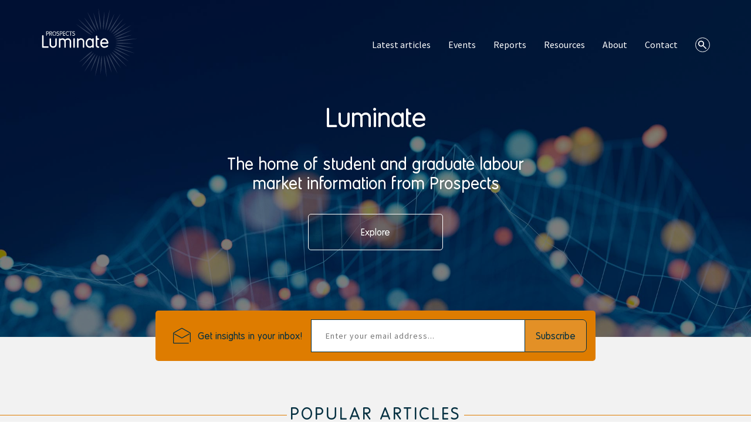

--- FILE ---
content_type: text/html;charset=UTF-8
request_url: https://luminate.prospects.ac.uk/
body_size: 4771
content:
<!DOCTYPE html><!--if lt IE 7html(class="lt-ie9 lt-ie8 lt-ie7", lang="en")--><!--if IE 7html(class="lt-ie9 lt-ie8", lang="en")--><!--if IE 8html(class="lt-ie9", lang="en")--><!-- [if gt IE 8] <!--><html lang="en"><head><base href="/"><meta charset="utf-8"><meta http-equiv="X-UA-Compatible" content="IE=edge"><!-- Google Tag Manager -->
<script>(function(w,d,s,l,i){w[l]=w[l]||[];w[l].push({'gtm.start':new Date().getTime(),event:'gtm.js'});var f=d.getElementsByTagName(s)[0],j=d.createElement(s),dl=l!='dataLayer'?'&l='+l:'';j.async=true;j.src='https://www.googletagmanager.com/gtm.js?id='+i+dl;f.parentNode.insertBefore(j,f);})(window,document,'script','dataLayer','GTM-KWXT5KF');</script>
<!-- End Google Tag Manager --><!--27855 --><title>Luminate</title><meta name="description" content="Prospects Luminate brings you data and insights into the graduate labour market. Inform your recruitment campaigns and get the inside track on student and graduate behaviour with analysis from across the HE sector."><meta name="viewport" content="width=device-width, initial-scale=1"><link rel="stylesheet" href="dist/css/prospects-trends.min.css" type="text/css" media="screen, projection"><link rel="stylesheet" href="dist/css/prospects-trends-print.min.css" type="text/css" media="print"><link rel="stylesheet" href="//fonts.googleapis.com/css?family=Source+Sans+Pro:300,400,700,300italic,400italic,700italic"><link rel="shortcut icon" href="dist/img/favicons/favicon.ico">
<link rel="icon" sizes="16x16 32x32 64x64" href="dist/img/favicons/favicon.ico">
<link rel="icon" type="image/png" sizes="196x196" href="dist/img/favicons/favicon-192.png">
<link rel="icon" type="image/png" sizes="160x160" href="dist/img/favicons/favicon-160.png">
<link rel="icon" type="image/png" sizes="96x96" href="dist/img/favicons/favicon-96.png">
<link rel="icon" type="image/png" sizes="64x64" href="dist/img/favicons/favicon-64.png">
<link rel="icon" type="image/png" sizes="32x32" href="dist/img/favicons/favicon-32.png">
<link rel="icon" type="image/png" sizes="16x16" href="dist/img/favicons/favicon-16.png">
<link rel="apple-touch-icon" href="dist/img/favicons/favicon-57.png">
<link rel="apple-touch-icon" sizes="114x114" href="dist/img/favicons/favicon-114.png">
<link rel="apple-touch-icon" sizes="72x72" href="dist/img/favicons/favicon-72.png">
<link rel="apple-touch-icon" sizes="144x144" href="dist/img/favicons/favicon-144.png">
<link rel="apple-touch-icon" sizes="60x60" href="dist/img/favicons/favicon-60.png">
<link rel="apple-touch-icon" sizes="120x120" href="dist/img/favicons/favicon-120.png">
<link rel="apple-touch-icon" sizes="76x76" href="dist/img/favicons/favicon-76.png">
<link rel="apple-touch-icon" sizes="152x152" href="dist/img/favicons/favicon-152.png">
<link rel="apple-touch-icon" sizes="180x180" href="dist/img/favicons/favicon-180.png">
<meta name="msapplication-TileColor" content="#FFFFFF">
<meta name="msapplication-TileImage" content="dist/img/favicons/favicon-144.png">
<meta name="msapplication-config" content="dist/img/favicons/browserconfig.xml"></head><body id="top"><!-- Google Tag Manager (noscript) -->
<noscript><iframe src="https://www.googletagmanager.com/ns.html?id=GTM-KWXT5KF" height="0" width="0" style="display:none;visibility:hidden"></iframe></noscript>
<!-- End Google Tag Manager (noscript) --><section class="main-content"><div class="header"><!-- Google Custom Search --><script>(function () {
    var cx = '006863106617997176865:7c_njoa2mc8';
    var gcse = document.createElement('script');
    gcse.type = 'text/javascript';
    gcse.async = true;
    gcse.src = 'https://cse.google.com/cse.js?cx=' + cx;
    var s = document.getElementsByTagName('script')[0];
    s.parentNode.insertBefore(gcse, s);
})();</script><!-- End Google Custom Search --><h2 class="sr-only">Page navigation</h2><div class="container"><div class="row"><div class="col-xs-12"><nav role="navigation"><ul class="nav-access"><li><a href="#nav-primary">Skip to site navigation</a></li><li><a href="#content">Skip to main content</a></li><li><a href="#footer">Skip to footer</a></li></ul></nav></div></div></div><div class="container header-container hidden-xs"><div class="row"><div class="col-sm-2"><a href="homepage" class="luminate-logo"><div class="symbol-container symbol-container-luminate-logo"><svg preserveAspectRatio="xMidYMid meet" class="symbol symbol-luminate-logo"><title>Prospects Luminate: go to homepage</title><use xlink:href="dist/symbols/svg-symbols.svg#symbol-luminate-logo"></use></svg></div></a></div><div class="col-sm-10"><nav role="navigation" id="nav-primary" aria-label="Luminate main menu" tabindex="0"><ul><li><a href="latest-articles" data-ua-category="Main Navigation" data-ua-action="Click">Latest articles</a></li><li><a href="tag/events" data-ua-category="Main Navigation" data-ua-action="Click">Events</a></li><li><a href="tag/reports" data-ua-category="Main Navigation" data-ua-action="Click">Reports</a></li><li><a href="resources" data-ua-category="Main Navigation" data-ua-action="Click">Resources</a></li><li><a href="about-us" data-ua-category="Main Navigation" data-ua-action="Click">About</a></li><li><a href="contact-us" data-ua-category="Main Navigation" data-ua-action="Click">Contact</a></li><li><a href="#" aria-controls="nav-search" aria-haspopup="true" title="Site search" class="google-search-btn"><div class="symbol-container symbol-container-search-2"><svg preserveAspectRatio="xMidYMid meet" class="symbol symbol-search-2"><use xlink:href="dist/symbols/svg-symbols.svg#symbol-search-2"></use></svg></div><span class="sr-only">Site search</span></a></li></ul></nav></div></div><div class="row"><div class="col-sm-8 col-sm-offset-4"><div id="header-container-search" class="header-container-search hidden"><gcse:searchbox-only gname="search-only" resultsURL="search"></gcse:searchbox-only></div></div></div></div><div class="container header-xs-container visible-xs"><div class="row"><div class="col-xs-6"><a href=""><div class="symbol-container symbol-container-luminate-logo"><svg preserveAspectRatio="xMidYMid meet" class="symbol symbol-luminate-logo"><title>Prospects Luminate: go to homepage</title><use xlink:href="dist/symbols/svg-symbols.svg#symbol-luminate-logo"></use></svg></div></a></div><div class="col-xs-6"><button class="btn-dark btn header-xs-menu-toggle">Menu</button><a href="#" aria-controls="nav-search" aria-haspopup="true" title="Site search" class="google-search-btn"><div class="symbol-container symbol-container-search-2"><svg preserveAspectRatio="xMidYMid meet" class="symbol symbol-search-2"><use xlink:href="dist/symbols/svg-symbols.svg#symbol-search-2"></use></svg></div><span class="sr-only">Site search</span></a></div></div><div class="row"><div class="col-xs-12"><div id="header-container-search-xs" class="header-container-search header-container-search-xs hidden"><gcse:searchbox-only gname="xs-search" resultsURL="search"></gcse:searchbox-only></div></div></div></div></div><nav role="navigation" aria-label="Luminate main menu" class="header-xs-menu"><ul><li><a href="latest-articles" data-ua-category="Main Navigation" data-ua-action="Click">Latest articles</a></li><li><a href="tag/events" data-ua-category="Main Navigation" data-ua-action="Click">Events</a></li><li><a href="tag/reports" data-ua-category="Main Navigation" data-ua-action="Click">Reports</a></li><li><a href="resources" data-ua-category="Main Navigation" data-ua-action="Click">Resources</a></li><li><a href="about-us" data-ua-category="Main Navigation" data-ua-action="Click">About</a></li><li><a href="contact-us" data-ua-category="Main Navigation" data-ua-action="Click">Contact</a></li></ul></nav><div id="main" role="main" tabindex="-1" class="main"><div style="background-image: url('dist/img/header-bg-default.jpg'); background-color: #053041;" class="header-image header-image-list"><div class="header-image-body"><div class="container"><div class="row"><div class="col-xs-12 col-sm-10 col-sm-offset-1 col-md-8 col-md-offset-2 col-lg-8"><header id="content" tabindex="0"><h1>Luminate</h1>
<h2>The home of student and graduate labour market information from Prospects</h2><div class="row"><div class="col-xs-12 col-sm-4 col-sm-offset-4 col-lg-4 col-lg-offset-4"><a href="latest-articles" class="btn btn-block btn-dark">Explore</a></div></div></header></div></div></div></div></div><article role="article"><section class="section-content-list section-content-list-homepage"><div class="section-email-subscription"><div class="container"><div class="row"><div class="col-xs-12 col-md-10 col-md-offset-1 col-lg-8 col-lg-offset-2"><div class="subscription"><div class="subscription-content"><div><div class="subscription-content-heading"><div class="symbol-container symbol-container-envelope"><svg preserveAspectRatio="xMidYMid meet" class="symbol symbol-envelope"><use xlink:href="dist/symbols/svg-symbols.svg#symbol-envelope"></use></svg></div><p>Get insights in your inbox!</p></div><div class="subscription-content-form"><form role="form" id="subscriptionForm" method="POST" novalidate><label for="emailAddress"><span class="sr-only">Email address</span><input type="email" name="emailAddress" id="emailAddress" placeholder="Enter your email address..." aria-label="emailAddress"></label><button role="button" type="submit" id="emailSubmit" class="btn btn-light">Subscribe</button></form></div></div></div><div aria-hidden="true" class="subscription-content-error hidden"><div class="alert alert-danger"><p class="alert-text"></p></div></div><div aria-hidden="true" class="subscription-content-success hidden"><div><p>Almost there!</p><p>Check your email to confirm.</p></div><div class="symbol-container symbol-container-envelope"><svg preserveAspectRatio="xMidYMid meet" class="symbol symbol-envelope"><use xlink:href="dist/symbols/svg-symbols.svg#symbol-envelope"></use></svg></div></div></div><div class="loading hidden"><p class="sr-only">Waiting for the subscription response...</p><div class="loader"></div></div></div></div></div></div><div class="content-list"><div class="content-list-body"><section class="section-popular-articles"><header></header><div class="content-list-heading"><h2>Popular Articles</h2><div class="content-list-heading-line"></div></div><div class="container"><div class="content-list-cards"><div class="row"><div class="col-xs-12 col-sm-6 col-md-5"><div style="background-image: url('https://images.prismic.io/graduatemarkettrends/aWdqVwIvOtkhBfRJ_navigating-a-tough-student-jobs-market-in-2026.jpg?auto=format,compress&amp;rect=0,75,1920,1130&amp;w=1920&amp;h=1130')" class="card-highlighted"><a href="navigating-a-tough-student-jobs-market-in-2026" data-ua-category="Popular Articles" data-ua-action="Click" class="card-highlighted-link"><div class="sr-only">Navigating a tough student jobs market in 2026</div></a><div class="card-highlighted-container"><div class="card-highlighted-container-body"><h3>Navigating a tough student jobs market in 2026</h3><div class="card-highlighted-container-body-meta"><p class="card-highlighted-container-body-meta-data">Stephen Isherwood</p><p>January 2026</p></div></div><div class="card-highlighted-container-tags"><h4 class="sr-only">This article is tagged with:</h4><ul><li><a href="tag/recruitment" data-ua-category="Tag navigation" data-ua-action="Click" class="card-highlighted-container-tags-item">Recruitment</a></li><li><a href="tag/ai" data-ua-category="Tag navigation" data-ua-action="Click" class="card-highlighted-container-tags-item">AI</a></li><li><a href="tag/early-careers" data-ua-category="Tag navigation" data-ua-action="Click" class="card-highlighted-container-tags-item">Early-careers</a></li></ul></div></div></div></div><div class="col-xs-12 col-sm-6 col-md-7"><div style="background-image: url('https://images.prismic.io/graduatemarkettrends/aV-stQIvOtkhBGZf_charlie-ball-s-2026-predictions-what-to-look-out-for-in-the-uk-graduate-labour-market.jpg?auto=format,compress&amp;rect=0,75,1920,1130&amp;w=1920&amp;h=1130')" class="card-highlighted"><a href="charlie-ball-s-2026-predictions-what-to-look-out-for-in-the-uk-graduate-labour-market" data-ua-category="Popular Articles" data-ua-action="Click" class="card-highlighted-link"><div class="sr-only">Charlie Ball's 2026 predictions: what to look out for in the UK graduate labour market</div></a><div class="card-highlighted-container"><div class="card-highlighted-container-body card-highlighted-container-body-padding"><h3>Charlie Ball's 2026 predictions: what to look out for in the UK graduate labour market</h3><div class="card-highlighted-container-body-meta"><p class="card-highlighted-container-body-meta-data">Charlie Ball</p><p>January 2026</p></div></div><div class="card-highlighted-container-tags"><h4 class="sr-only">This article is tagged with:</h4><ul><li><a href="tag/economy" data-ua-category="Tag navigation" data-ua-action="Click" class="card-highlighted-container-tags-item">Economy</a></li><li><a href="tag/graduate-outcomes" data-ua-category="Tag navigation" data-ua-action="Click" class="card-highlighted-container-tags-item">Graduate-Outcomes</a></li><li><a href="tag/labour-market" data-ua-category="Tag navigation" data-ua-action="Click" class="card-highlighted-container-tags-item">Labour-market</a></li></ul></div></div></div></div><div class="col-xs-12 col-sm-6 col-md-7"><div style="background-image: url('https://images.prismic.io/graduatemarkettrends/Z0Rhm68jQArT1RLv_what-do-gradautes-do-202425.jpg?auto=format,compress&amp;rect=0,76,1920,1130&amp;w=1920&amp;h=1130')" class="card-highlighted"><a href="what-do-graduates-do" data-ua-category="Popular Articles" data-ua-action="Click" class="card-highlighted-link"><div class="sr-only">What do graduates do? 2025/26</div></a><div class="card-highlighted-container"><div class="card-highlighted-container-body card-highlighted-container-body-padding"><h3>What do graduates do? 2025/26</h3><div class="card-highlighted-container-body-meta"><p class="card-highlighted-container-body-meta-data">Laura Greaves</p><p>November 2025</p></div></div><div class="card-highlighted-container-tags"><h4 class="sr-only">This article is tagged with:</h4><ul><li><a href="tag/destinations" data-ua-category="Tag navigation" data-ua-action="Click" class="card-highlighted-container-tags-item">Destinations</a></li><li><a href="tag/graduate-outcomes" data-ua-category="Tag navigation" data-ua-action="Click" class="card-highlighted-container-tags-item">Graduate-Outcomes</a></li><li><a href="tag/reports" data-ua-category="Tag navigation" data-ua-action="Click" class="card-highlighted-container-tags-item">Reports</a></li><li><a href="tag/labour-market" data-ua-category="Tag navigation" data-ua-action="Click" class="card-highlighted-container-tags-item">Labour-market</a></li></ul></div></div></div></div><div class="col-xs-12 col-sm-6 col-md-5"><div style="background-image: url('https://images.prismic.io/graduatemarkettrends/273408b9-51c2-4b6f-bf22-9da94fb771f4_jisc-careers-research-grant.jpg?auto=compress,format&amp;rect=0,3,1920,1276&amp;w=1700&amp;h=1130')" class="card-highlighted"><a href="jisc-careers-research-grant" data-ua-category="Popular Articles" data-ua-action="Click" class="card-highlighted-link"><div class="sr-only">Jisc careers research grant</div></a><div class="card-highlighted-container"><div class="card-highlighted-container-body"><h3>Jisc careers research grant</h3><div class="card-highlighted-container-body-meta"><p class="card-highlighted-container-body-meta-data"></p><p></p></div></div><div class="card-highlighted-container-tags"><h4 class="sr-only">This article is tagged with:</h4><ul><li><a href="tag/careers-research-grant" data-ua-category="Tag navigation" data-ua-action="Click" class="card-highlighted-container-tags-item">Careers-research-grant</a></li></ul></div></div></div></div></div></div></div></section><section ng-app="ArticleListApp" heading="Latest articles" ng-controller="ArticleListCtrl" tnrs="" types="article,event" numperpages="6" ng-class="articleList.length &gt; 0 ? 'section-card-list' : ''"><div ng-cloak ng-if="totalPages &gt; 0" class="content-list-heading"><header><h2>Latest articles</h2><div class="content-list-heading-line"></div></header></div><div class="container"><div ng-if="loading" class="row"><div class="col-xs-12"><div class="loading"><p class="sr-only">Loading articles...</p><div class="loader"></div></div></div></div><div ng-cloak class="row"><div ng-repeat="article in articleList" class="col-sm-6 col-md-4 col"><div class="card"><div ng-style="{'background-image': 'url({{article.data.card_image.url}})'}" class="card-lens"></div><a href="{{article.fullUrl}}" ng-click="trackCard($event.currentTarget)" class="card-link"><div ng-if="article.data.article_title.value.text" class="sr-only">{{article.data.article_title.value.text}}</div><div ng-if="article.data.page_title.value.text" class="sr-only">{{article.data.page_title.value.text}}</div></a><div class="card-container"><div ng-if="article.type == &quot;article&quot;" class="card-body"><h3>{{article.data.article_title.value.text}}</h3><div class="card-body-meta"><div ng-repeat="slice in filteredSlices = (article.slices | filterSlice)" class="card-body-meta-data"><span ng-repeat="author in slice.repeatable.data" class="card-body-meta-data-name">{{author.author_link.linkedDocumentContent.full_name.value.text}}</span></div><p ng-if="filteredSlices.length == 0" class="card-body-meta-name">{{article.data.author.linkedDocumentContent.full_name.value.text}}</p><p class="card-body-meta-date">{{article.date}}</p><h4 ng-if="article.tags.length &gt; 0" class="sr-only">This article is tagged with:</h4><ul ng-if="article.tags.length &gt; 0" class="card-body-meta-list"><li ng-repeat="tag in article.tags"><a href="tag/{{tag | lowercase}}" data-ua-category="Tag navigation" data-ua-action="Click" ng-mouseover="overTags($event)" ng-mouseout="outTags($event)" class="card-body-meta-tags">{{tag}}</a></li></ul></div></div><div ng-if="article.type == &quot;event&quot;" class="card-body"><h3>Event: {{article.data.page_title.value.text}}</h3><div class="card-body-meta card-body-meta-event"><p class="card-body-meta-location text-bold">{{article.data.city.value}}</p><p class="card-body-meta-date">{{article.date}}</p><h4 ng-if="article.tags.length &gt; 0" class="sr-only">This event is tagged with:</h4><ul ng-if="article.tags.length &gt; 0" class="card-body-meta-list"><li ng-repeat="tag in article.tags"><a href="tag/{{tag | lowercase}}" data-ua-category="Tag navigation" data-ua-action="Click" ng-mouseover="overTags($event)" ng-mouseout="outTags($event)" class="card-body-meta-tags">{{tag}}</a></li></ul></div></div></div></div></div></div><div ng-cloak ng-if="page &lt;= totalPages &amp;&amp; totalPages &gt; 0 &amp;&amp; loadingShowMore &amp;&amp; !errorState" class="row"><div class="col-xs-12"><div class="text-center"><div class="loading"><p class="sr-only">Loading articles...</p><div class="loader"></div></div></div></div></div><div ng-cloak ng-if="page &lt; totalPages &amp;&amp; totalPages &gt; 0 &amp;&amp; !loadingShowMore &amp;&amp; !errorState" class="row"><div class="col-xs-12"><div class="text-center"><button ng-click="showMoreArticles()" role="button" class="btn btn-light">View more articles</button></div></div></div><p ng-cloak ng-if="errorState"><!-- error while retrieving related content --></p></div></section></div></div></section></article></div></section><footer id="footer" tabindex="0" class="footer"><a href="#top" class="footer-to-top"><div class="sr-only">Back to top</div></a><div class="footer-company-info"><div class="container"><div class="row"><div class="col-xs-12 col-sm-6 col-md-4"><div class="row"><div class="col-xs-6"><div role="navigation" class="footer-company-info-nav-list"><h3>Useful Links</h3><ul><li><a href="/about-us">About us</a></li><li><a href="https://www.prospects.ac.uk/prospects-press-office">Press office</a></li><li><a href="/privacy-and-cookies">Privacy and cookies</a></li><li><a href="/accessibility-statement">Accessibility</a></li></ul></div></div><div class="col-xs-6"><div role="navigation" class="footer-company-info-nav-list"><h3>Get in Touch</h3><nav role="navigation"><ul><li><a href="/contact-us">Contact us</a></li><li><a href="https://www.linkedin.com/company/prospects-ac-uk/">LinkedIn</a></li></ul></nav></div></div><div class="col-sm-9 visible-sm"><div class="footer-copyright"><a href="https://jisc.ac.uk"><span class="sr-only">Jisc</span><div class="symbol-container symbol-container-jisc-logo"><svg preserveAspectRatio="xMidYMid meet" class="symbol symbol-jisc-logo"><use xlink:href="dist/symbols/svg-symbols.svg#symbol-jisc-logo"></use></svg></div></a><p class="footer-copyright__text">&copy; Copyright 2026 <a href="https://jisc.ac.uk">Jisc</a>.<br>All rights reserved.</p></div></div></div></div><div class="col-xs-12 col-sm-6 col-md-4"><div class="footer-company-info-heading">Other Prospects Websites</div><div role="navigation" class="footer-company-info-image-list"><ul><li><a href="https://www.prospects.ac.uk"><span class="sr-only">Prospects</span><div class="symbol-container symbol-container-prospects-logo-colour"><svg preserveAspectRatio="xMidYMid meet" class="symbol symbol-prospects-logo-colour"><use xlink:href="dist/symbols/svg-symbols.svg#symbol-prospects-logo-colour"></use></svg></div></a></li><li><a href="https://hedd.ac.uk"><span class="sr-only">Hedd</span><div class="symbol-container symbol-container-hedd-logo-colour"><svg preserveAspectRatio="xMidYMid meet" class="symbol symbol-hedd-logo-colour"><use xlink:href="dist/symbols/svg-symbols.svg#symbol-hedd-logo-colour"></use></svg></div></a></li></ul></div><div class="visible-sm"><div class="footer-company-info-heading">Prospects Luminate is part of Jisc</div><h2 class="sr-only">Company information</h2><dl><dt>Registered office</dt><dd>4 Portwall Lane, Bristol, BS1 6NB.</dd><dt>Registered number</dt><dd>02881024 (England)</dd></dl></div></div><div class="col-xs-12 col-md-4 hidden-sm"><div class="footer-company-info-heading">Prospects Luminate is part of Jisc</div><h2 class="sr-only">Company information</h2><dl><dt>Registered office</dt><dd>4 Portwall Lane, Bristol, BS1 6NB.</dd><dt>Registered number</dt><dd>02881024 (England)</dd></dl><div class="footer-copyright hidden-sm"><a href="https://jisc.ac.uk"><span class="sr-only">Jisc</span><div class="symbol-container symbol-container-jisc-logo"><svg preserveAspectRatio="xMidYMid meet" class="symbol symbol-jisc-logo"><use xlink:href="dist/symbols/svg-symbols.svg#symbol-jisc-logo"></use></svg></div></a><p class="footer-copyright__text">&copy; Copyright 2026 <a href="https://jisc.ac.uk">Jisc</a>.<br>All rights reserved.</p></div></div></div></div></div></footer><script src="//cdnjs.cloudflare.com/ajax/libs/headroom/0.12.0/headroom.min.js"></script><script src="//cdnjs.cloudflare.com/ajax/libs/svg4everybody/2.1.9/svg4everybody.min.js"></script><script>svg4everybody();</script><script src="https://code.highcharts.com/highcharts.js"></script><script src="https://code.highcharts.com/modules/data.js"></script><script src="https://code.highcharts.com/modules/exporting.js"></script><script src="https://code.highcharts.com/modules/export-data.js"></script><script src="https://code.highcharts.com/modules/accessibility.js"></script><script src="https://code.angularjs.org/1.8.2/angular.min.js"></script><script src="https://code.angularjs.org/1.8.2/angular-route.min.js"></script><script src="//cdnjs.cloudflare.com/ajax/libs/angulartics/0.17.2/angulartics.min.js"></script><script src="//cdnjs.cloudflare.com/ajax/libs/angulartics/0.17.2/angulartics-gtm.min.js"></script><script src="dist/js/bundle.min.js"></script><script src="dist/ng/app.min.js"></script></body></html>

--- FILE ---
content_type: text/css;charset=ISO-8859-1
request_url: https://luminate.prospects.ac.uk/dist/css/prospects-trends.min.css
body_size: 10921
content:
@charset "UTF-8";@-webkit-keyframes rotate{0%{-webkit-transform:rotate(0);transform:rotate(0)}100%{-webkit-transform:rotate(360deg);transform:rotate(360deg)}}@keyframes rotate{0%{-webkit-transform:rotate(0);transform:rotate(0)}100%{-webkit-transform:rotate(360deg);transform:rotate(360deg)}}@font-face{font-family:ne10-simplified;font-style:normal;font-weight:400;src:url(../fonts/ne10-simplified/ne10-simplified.eot?) format("eot"),url(../fonts/ne10-simplified/ne10-simplified.woff2) format("woff2"),url(../fonts/ne10-simplified/ne10-simplified.woff) format("woff"),url(../fonts/ne10-simplified/ne10-simplified.ttf) format("truetype"),url(../fonts/ne10-simplified/ne10-simplified.svg#ne10-simplified) format("svg")}/*! normalize.css v7.0.0 | MIT License | github.com/necolas/normalize.css */html{line-height:1.15;-ms-text-size-adjust:100%;-webkit-text-size-adjust:100%}body{margin:0}article,aside,footer,header,nav,section{display:block}h1{font-size:2em;margin:.67em 0}figcaption,figure,main{display:block}figure{margin:1em 40px}hr{-webkit-box-sizing:content-box;box-sizing:content-box;height:0;overflow:visible}pre{font-family:monospace,monospace;font-size:1em;word-break:break-word;white-space:pre-wrap}a{background-color:transparent;-webkit-text-decoration-skip:objects}abbr[title]{border-bottom:none;text-decoration:underline;-webkit-text-decoration:underline dotted;text-decoration:underline dotted}b,strong{font-weight:inherit}b,strong{font-weight:bolder}code,kbd,samp{font-family:monospace,monospace;font-size:1em}dfn{font-style:italic}mark{background-color:#ff0;color:#000}small{font-size:80%}sub,sup{font-size:75%;line-height:0;position:relative;vertical-align:baseline}sub{bottom:-.25em}sup{top:-.5em}audio,video{display:inline-block}audio:not([controls]){display:none;height:0}img{border-style:none}svg:not(:root){overflow:hidden}button,input,optgroup,select,textarea{font-family:sans-serif;font-size:100%;line-height:1.15;margin:0}button,input{overflow:visible}button,select{text-transform:none}[type=reset],[type=submit],button,html [type=button]{-webkit-appearance:button}[type=button]::-moz-focus-inner,[type=reset]::-moz-focus-inner,[type=submit]::-moz-focus-inner,button::-moz-focus-inner{border-style:none;padding:0}[type=button]:-moz-focusring,[type=reset]:-moz-focusring,[type=submit]:-moz-focusring,button:-moz-focusring{outline:1px dotted ButtonText}fieldset{padding:.35em .75em .625em}legend{-webkit-box-sizing:border-box;box-sizing:border-box;color:inherit;display:table;max-width:100%;padding:0;white-space:normal}progress{display:inline-block;vertical-align:baseline}textarea{overflow:auto}[type=checkbox],[type=radio]{-webkit-box-sizing:border-box;box-sizing:border-box;padding:0}[type=number]::-webkit-inner-spin-button,[type=number]::-webkit-outer-spin-button{height:auto}[type=search]{-webkit-appearance:textfield;outline-offset:-2px}[type=search]::-webkit-search-cancel-button,[type=search]::-webkit-search-decoration{-webkit-appearance:none}::-webkit-file-upload-button{-webkit-appearance:button;font:inherit}details,menu{display:block}summary{display:list-item}canvas{display:inline-block}template{display:none}[hidden]{display:none}.container{margin-right:auto;margin-left:auto;padding-left:15px;padding-right:15px}@media (min-width:768px){.container{width:750px}}@media (min-width:992px){.container{width:970px}}@media (min-width:1200px){.container{width:1170px}}.row{margin-right:-15px;margin-left:-15px}.col-lg-1,.col-lg-10,.col-lg-11,.col-lg-12,.col-lg-2,.col-lg-3,.col-lg-4,.col-lg-5,.col-lg-6,.col-lg-7,.col-lg-8,.col-lg-9,.col-md-1,.col-md-10,.col-md-11,.col-md-12,.col-md-2,.col-md-3,.col-md-4,.col-md-5,.col-md-6,.col-md-7,.col-md-8,.col-md-9,.col-sm-1,.col-sm-10,.col-sm-11,.col-sm-12,.col-sm-2,.col-sm-3,.col-sm-4,.col-sm-5,.col-sm-6,.col-sm-7,.col-sm-8,.col-sm-9,.col-xs-1,.col-xs-10,.col-xs-11,.col-xs-12,.col-xs-2,.col-xs-3,.col-xs-4,.col-xs-5,.col-xs-6,.col-xs-7,.col-xs-8,.col-xs-9{position:relative;min-height:1px;padding-left:15px;padding-right:15px}.col-xs-1,.col-xs-10,.col-xs-11,.col-xs-12,.col-xs-2,.col-xs-3,.col-xs-4,.col-xs-5,.col-xs-6,.col-xs-7,.col-xs-8,.col-xs-9{float:left}.col-xs-12{width:100%}.col-xs-11{width:91.66666667%}.col-xs-10{width:83.33333333%}.col-xs-9{width:75%}.col-xs-8{width:66.66666667%}.col-xs-7{width:58.33333333%}.col-xs-6{width:50%}.col-xs-5{width:41.66666667%}.col-xs-4{width:33.33333333%}.col-xs-3{width:25%}.col-xs-2{width:16.66666667%}.col-xs-1{width:8.33333333%}.col-xs-pull-12{right:100%}.col-xs-pull-11{right:91.66666667%}.col-xs-pull-10{right:83.33333333%}.col-xs-pull-9{right:75%}.col-xs-pull-8{right:66.66666667%}.col-xs-pull-7{right:58.33333333%}.col-xs-pull-6{right:50%}.col-xs-pull-5{right:41.66666667%}.col-xs-pull-4{right:33.33333333%}.col-xs-pull-3{right:25%}.col-xs-pull-2{right:16.66666667%}.col-xs-pull-1{right:8.33333333%}.col-xs-pull-0{right:auto}.col-xs-push-12{left:100%}.col-xs-push-11{left:91.66666667%}.col-xs-push-10{left:83.33333333%}.col-xs-push-9{left:75%}.col-xs-push-8{left:66.66666667%}.col-xs-push-7{left:58.33333333%}.col-xs-push-6{left:50%}.col-xs-push-5{left:41.66666667%}.col-xs-push-4{left:33.33333333%}.col-xs-push-3{left:25%}.col-xs-push-2{left:16.66666667%}.col-xs-push-1{left:8.33333333%}.col-xs-push-0{left:auto}.col-xs-offset-12{margin-left:100%}.col-xs-offset-11{margin-left:91.66666667%}.col-xs-offset-10{margin-left:83.33333333%}.col-xs-offset-9{margin-left:75%}.col-xs-offset-8{margin-left:66.66666667%}.col-xs-offset-7{margin-left:58.33333333%}.col-xs-offset-6{margin-left:50%}.col-xs-offset-5{margin-left:41.66666667%}.col-xs-offset-4{margin-left:33.33333333%}.col-xs-offset-3{margin-left:25%}.col-xs-offset-2{margin-left:16.66666667%}.col-xs-offset-1{margin-left:8.33333333%}.col-xs-offset-0{margin-left:0}@media (min-width:768px){.col-sm-1,.col-sm-10,.col-sm-11,.col-sm-12,.col-sm-2,.col-sm-3,.col-sm-4,.col-sm-5,.col-sm-6,.col-sm-7,.col-sm-8,.col-sm-9{float:left}.col-sm-12{width:100%}.col-sm-11{width:91.66666667%}.col-sm-10{width:83.33333333%}.col-sm-9{width:75%}.col-sm-8{width:66.66666667%}.col-sm-7{width:58.33333333%}.col-sm-6{width:50%}.col-sm-5{width:41.66666667%}.col-sm-4{width:33.33333333%}.col-sm-3{width:25%}.col-sm-2{width:16.66666667%}.col-sm-1{width:8.33333333%}.col-sm-pull-12{right:100%}.col-sm-pull-11{right:91.66666667%}.col-sm-pull-10{right:83.33333333%}.col-sm-pull-9{right:75%}.col-sm-pull-8{right:66.66666667%}.col-sm-pull-7{right:58.33333333%}.col-sm-pull-6{right:50%}.col-sm-pull-5{right:41.66666667%}.col-sm-pull-4{right:33.33333333%}.col-sm-pull-3{right:25%}.col-sm-pull-2{right:16.66666667%}.col-sm-pull-1{right:8.33333333%}.col-sm-pull-0{right:auto}.col-sm-push-12{left:100%}.col-sm-push-11{left:91.66666667%}.col-sm-push-10{left:83.33333333%}.col-sm-push-9{left:75%}.col-sm-push-8{left:66.66666667%}.col-sm-push-7{left:58.33333333%}.col-sm-push-6{left:50%}.col-sm-push-5{left:41.66666667%}.col-sm-push-4{left:33.33333333%}.col-sm-push-3{left:25%}.col-sm-push-2{left:16.66666667%}.col-sm-push-1{left:8.33333333%}.col-sm-push-0{left:auto}.col-sm-offset-12{margin-left:100%}.col-sm-offset-11{margin-left:91.66666667%}.col-sm-offset-10{margin-left:83.33333333%}.col-sm-offset-9{margin-left:75%}.col-sm-offset-8{margin-left:66.66666667%}.col-sm-offset-7{margin-left:58.33333333%}.col-sm-offset-6{margin-left:50%}.col-sm-offset-5{margin-left:41.66666667%}.col-sm-offset-4{margin-left:33.33333333%}.col-sm-offset-3{margin-left:25%}.col-sm-offset-2{margin-left:16.66666667%}.col-sm-offset-1{margin-left:8.33333333%}.col-sm-offset-0{margin-left:0}}@media (min-width:992px){.col-md-1,.col-md-10,.col-md-11,.col-md-12,.col-md-2,.col-md-3,.col-md-4,.col-md-5,.col-md-6,.col-md-7,.col-md-8,.col-md-9{float:left}.col-md-12{width:100%}.col-md-11{width:91.66666667%}.col-md-10{width:83.33333333%}.col-md-9{width:75%}.col-md-8{width:66.66666667%}.col-md-7{width:58.33333333%}.col-md-6{width:50%}.col-md-5{width:41.66666667%}.col-md-4{width:33.33333333%}.col-md-3{width:25%}.col-md-2{width:16.66666667%}.col-md-1{width:8.33333333%}.col-md-pull-12{right:100%}.col-md-pull-11{right:91.66666667%}.col-md-pull-10{right:83.33333333%}.col-md-pull-9{right:75%}.col-md-pull-8{right:66.66666667%}.col-md-pull-7{right:58.33333333%}.col-md-pull-6{right:50%}.col-md-pull-5{right:41.66666667%}.col-md-pull-4{right:33.33333333%}.col-md-pull-3{right:25%}.col-md-pull-2{right:16.66666667%}.col-md-pull-1{right:8.33333333%}.col-md-pull-0{right:auto}.col-md-push-12{left:100%}.col-md-push-11{left:91.66666667%}.col-md-push-10{left:83.33333333%}.col-md-push-9{left:75%}.col-md-push-8{left:66.66666667%}.col-md-push-7{left:58.33333333%}.col-md-push-6{left:50%}.col-md-push-5{left:41.66666667%}.col-md-push-4{left:33.33333333%}.col-md-push-3{left:25%}.col-md-push-2{left:16.66666667%}.col-md-push-1{left:8.33333333%}.col-md-push-0{left:auto}.col-md-offset-12{margin-left:100%}.col-md-offset-11{margin-left:91.66666667%}.col-md-offset-10{margin-left:83.33333333%}.col-md-offset-9{margin-left:75%}.col-md-offset-8{margin-left:66.66666667%}.col-md-offset-7{margin-left:58.33333333%}.col-md-offset-6{margin-left:50%}.col-md-offset-5{margin-left:41.66666667%}.col-md-offset-4{margin-left:33.33333333%}.col-md-offset-3{margin-left:25%}.col-md-offset-2{margin-left:16.66666667%}.col-md-offset-1{margin-left:8.33333333%}.col-md-offset-0{margin-left:0}}@media (min-width:1200px){.col-lg-1,.col-lg-10,.col-lg-11,.col-lg-12,.col-lg-2,.col-lg-3,.col-lg-4,.col-lg-5,.col-lg-6,.col-lg-7,.col-lg-8,.col-lg-9{float:left}.col-lg-12{width:100%}.col-lg-11{width:91.66666667%}.col-lg-10{width:83.33333333%}.col-lg-9{width:75%}.col-lg-8{width:66.66666667%}.col-lg-7{width:58.33333333%}.col-lg-6{width:50%}.col-lg-5{width:41.66666667%}.col-lg-4{width:33.33333333%}.col-lg-3{width:25%}.col-lg-2{width:16.66666667%}.col-lg-1{width:8.33333333%}.col-lg-pull-12{right:100%}.col-lg-pull-11{right:91.66666667%}.col-lg-pull-10{right:83.33333333%}.col-lg-pull-9{right:75%}.col-lg-pull-8{right:66.66666667%}.col-lg-pull-7{right:58.33333333%}.col-lg-pull-6{right:50%}.col-lg-pull-5{right:41.66666667%}.col-lg-pull-4{right:33.33333333%}.col-lg-pull-3{right:25%}.col-lg-pull-2{right:16.66666667%}.col-lg-pull-1{right:8.33333333%}.col-lg-pull-0{right:auto}.col-lg-push-12{left:100%}.col-lg-push-11{left:91.66666667%}.col-lg-push-10{left:83.33333333%}.col-lg-push-9{left:75%}.col-lg-push-8{left:66.66666667%}.col-lg-push-7{left:58.33333333%}.col-lg-push-6{left:50%}.col-lg-push-5{left:41.66666667%}.col-lg-push-4{left:33.33333333%}.col-lg-push-3{left:25%}.col-lg-push-2{left:16.66666667%}.col-lg-push-1{left:8.33333333%}.col-lg-push-0{left:auto}.col-lg-offset-12{margin-left:100%}.col-lg-offset-11{margin-left:91.66666667%}.col-lg-offset-10{margin-left:83.33333333%}.col-lg-offset-9{margin-left:75%}.col-lg-offset-8{margin-left:66.66666667%}.col-lg-offset-7{margin-left:58.33333333%}.col-lg-offset-6{margin-left:50%}.col-lg-offset-5{margin-left:41.66666667%}.col-lg-offset-4{margin-left:33.33333333%}.col-lg-offset-3{margin-left:25%}.col-lg-offset-2{margin-left:16.66666667%}.col-lg-offset-1{margin-left:8.33333333%}.col-lg-offset-0{margin-left:0}}.clearfix::after,.clearfix::before,.container::after,.container::before,.row::after,.row::before{content:" ";display:table}.clearfix::after,.container::after,.row::after{clear:both}.pull-right{float:right!important}.pull-left{float:left!important}.hide{display:none!important}.show{display:block!important}.visible{visibility:visible!important}.invisible{visibility:hidden!important}.hidden{display:none!important}.visible-xs{display:none!important}.visible-sm{display:none!important}.visible-md{display:none!important}.visible-lg{display:none!important}.visible-lg-block,.visible-lg-inline,.visible-lg-inline-block,.visible-md-block,.visible-md-inline,.visible-md-inline-block,.visible-sm-block,.visible-sm-inline,.visible-sm-inline-block,.visible-xs-block,.visible-xs-inline,.visible-xs-inline-block{display:none!important}@media (max-width:767px){.visible-xs{display:block!important}table.visible-xs{display:table}tr.visible-xs{display:table-row!important}td.visible-xs,th.visible-xs{display:table-cell!important}}@media (max-width:767px){.visible-xs-block{display:block!important}}@media (max-width:767px){.visible-xs-inline{display:inline!important}}@media (max-width:767px){.visible-xs-inline-block{display:inline-block!important}}@media (min-width:768px) and (max-width:991px){.visible-sm{display:block!important}table.visible-sm{display:table}tr.visible-sm{display:table-row!important}td.visible-sm,th.visible-sm{display:table-cell!important}}@media (min-width:768px) and (max-width:991px){.visible-sm-block{display:block!important}}@media (min-width:768px) and (max-width:991px){.visible-sm-inline{display:inline!important}}@media (min-width:768px) and (max-width:991px){.visible-sm-inline-block{display:inline-block!important}}@media (min-width:992px) and (max-width:1199px){.visible-md{display:block!important}table.visible-md{display:table}tr.visible-md{display:table-row!important}td.visible-md,th.visible-md{display:table-cell!important}}@media (min-width:992px) and (max-width:1199px){.visible-md-block{display:block!important}}@media (min-width:992px) and (max-width:1199px){.visible-md-inline{display:inline!important}}@media (min-width:992px) and (max-width:1199px){.visible-md-inline-block{display:inline-block!important}}@media (min-width:1200px){.visible-lg{display:block!important}table.visible-lg{display:table}tr.visible-lg{display:table-row!important}td.visible-lg,th.visible-lg{display:table-cell!important}}@media (min-width:1200px){.visible-lg-block{display:block!important}}@media (min-width:1200px){.visible-lg-inline{display:inline!important}}@media (min-width:1200px){.visible-lg-inline-block{display:inline-block!important}}@media (max-width:767px){.hidden-xs{display:none!important}}@media (min-width:768px) and (max-width:991px){.hidden-sm{display:none!important}}@media (min-width:992px) and (max-width:1199px){.hidden-md{display:none!important}}@media (min-width:1200px){.hidden-lg{display:none!important}}.visible-print{display:none!important}@media print{.visible-print{display:block!important}table.visible-print{display:table}tr.visible-print{display:table-row!important}td.visible-print,th.visible-print{display:table-cell!important}}.visible-print-block{display:none!important}@media print{.visible-print-block{display:block!important}}.visible-print-inline{display:none!important}@media print{.visible-print-inline{display:inline!important}}.visible-print-inline-block{display:none!important}@media print{.visible-print-inline-block{display:inline-block!important}}@media print{.hidden-print{display:none!important}}html{font-family:"Source Sans Pro","Helvetica Neue",Helvetica,Roboto,Arial,sans-serif;font-size:14px;line-height:1.5;color:#485d65}@media (min-width:768px){html{font-size:16px}}*,::after,::before{-webkit-box-sizing:border-box;box-sizing:border-box}aside[tabindex="-1"],div[tabindex="-1"],footer[tabindex="-1"],header[tabindex="-1"],nav[tabindex="-1"],section[tabindex="-1"]{outline:0}.sr-only{position:absolute;width:1px;height:1px;padding:0;margin:-1px;overflow:hidden;clip:rect(0,0,0,0);border:0;color:#000;background-color:#fff}h1{font-size:33px}h2{font-size:28px}h3{font-size:24px}h4{font-size:21px}h5{font-size:18px}h6{font-size:16px}h1,h2,h3,h4,h5,h6{font-family:ne10-simplified,"Helvetica Neue",Helvetica,Roboto,Arial,sans-serif;color:#053041;font-weight:400}h1{margin-bottom:24px}h2,h3,h4,h5,h6{margin-bottom:6px}ul{padding-left:0}ol{padding-left:0;counter-reset:item}ol li{text-indent:-15px;padding-left:15px;counter-increment:item;list-style-type:none}ol li::before{content:counter(item) ". ";font-weight:700}.text-bold{font-weight:700}.text-center{text-align:center}a{text-decoration:underline;color:#007dba}a:hover{text-decoration:none}a:visited{color:#bb16a3}a:focus{outline:thin dotted #333;outline-offset:-2px}.symbol{width:100%;height:100%}cite{font-style:normal}input{padding:0 24px;border:1px solid #053041;font-family:"Source Sans Pro","Helvetica Neue",Helvetica,Roboto,Arial,sans-serif;font-size:14px;letter-spacing:1px;text-overflow:ellipsis}textarea{border:1px solid #ebebeb;border-radius:5px;font-family:"Source Sans Pro","Helvetica Neue",Helvetica,Roboto,Arial,sans-serif}.header{position:absolute;z-index:3;top:0;right:0;left:0;-webkit-transition:background .1s .1s linear,-webkit-transform .1s linear;transition:background .1s .1s linear,-webkit-transform .1s linear;transition:transform .1s linear,background .1s .1s linear;transition:transform .1s linear,background .1s .1s linear,-webkit-transform .1s linear}.header.headroom--not-top.headroom--pinned{position:fixed;background-color:#053041;color:#fff}.header.header-xs-open{-webkit-transform:translateX(-215px);transform:translateX(-215px)}.header .header-container .row,.header .header-xs-container .row{display:-webkit-box;display:-ms-flexbox;display:flex;-webkit-box-pack:justify;-ms-flex-pack:justify;justify-content:space-between;-webkit-box-align:center;-ms-flex-align:center;align-items:center}.header .header-container{height:144px;color:#fff}.header .header-container .symbol-container-luminate-logo{margin:12px 0}.header .header-container .symbol-container-luminate-logo svg{max-height:120px;max-width:165px;fill:#fff}.header .header-container ul{margin:0;list-style:none;float:right}.header .header-container ul li{display:inline;margin-left:30px}.header .header-container ul li:first-of-type{margin-left:0}.header .header-container ul li a{color:#fff;text-decoration:none}.header .header-container ul li a:focus,.header .header-container ul li a:hover{border-bottom:2px solid #fff}.header .header-xs-container{height:120px;position:relative;z-index:1}.header .header-xs-container a{display:inline-block}.header .header-xs-container .symbol-container-luminate-logo{margin:12px 0}.header .header-xs-container .symbol-container-luminate-logo svg{max-height:100px;max-width:140px;fill:#fff}.header .header-xs-container .btn{margin:10px 0 10px 12px;cursor:pointer;padding:5px 10px;float:right}@media (min-width:768px){.header.header-xs-open{-webkit-transform:translateX(0);transform:translateX(0)}}.header-image{display:-webkit-box;display:-ms-flexbox;display:flex;-webkit-box-pack:center;-ms-flex-pack:center;justify-content:center;-webkit-box-align:center;-ms-flex-align:center;align-items:center;width:100%;min-height:265px;background-size:cover;-webkit-box-shadow:inset 0 0 0 1000px rgba(0,0,0,.3);box-shadow:inset 0 0 0 1000px rgba(0,0,0,.3);color:#fff;padding:144px 0;text-shadow:0 0 3px rgba(0,0,0,.2)}.header-image h1,.header-image h2{color:#fff;line-height:1.2}.header-image h1{margin-top:0;font-size:38px}.header-image h2{font-size:21px}.header-image .btn{margin-top:24px}.header-image-body{text-align:center}.header-image-meta{margin:36px 0;font-size:14px}.header-image-meta-data,.header-image-meta-data::after{display:inline;font-weight:700;content:", "}.header-image-meta-event,.header-image-meta-event::after{display:inline;content:", "}.header-image p:nth-last-child(2)::after{content:""}.header-image p:last-of-type{display:block}.header-image.header-image-error{height:590px;background-repeat:no-repeat;background-position-y:144px;background-position-x:center;-webkit-box-shadow:none;box-shadow:none}.header-image-subtitle h2{text-transform:uppercase;font-size:13px!important;letter-spacing:2px}@media (min-width:768px){.header-image{min-height:575px;padding:144px 0 200px}.header-image h1{margin-top:24px;font-size:45px}.header-image h2{font-size:28px;max-width:550px;margin:0 auto;padding-top:12px}.header-image .btn{margin-top:36px}.header-image p:nth-last-child(2)::after{margin-right:36px}.header-image p:last-of-type{display:inline}.header-image.header-image-small{min-height:500px}.header-image.header-image-list{padding-bottom:144px}}.header-xs-menu{visibility:hidden;z-index:0;position:fixed;top:0;right:0;height:100vh;background-color:#485d65;width:215px;font-family:ne10-simplified,"Helvetica Neue",Helvetica,Roboto,Arial,sans-serif;overflow:auto;-webkit-transition:visibility .1s linear;transition:visibility .1s linear}.header-xs-menu ul{margin:0;list-style:none}.header-xs-menu ul li{border-bottom:1px solid rgba(0,0,0,.1)}.header-xs-menu ul li a{display:block;padding:18px 15px;color:#fff;text-decoration:none}.header-xs-menu.visible{visibility:visible}@media (min-width:768px){.header-xs-menu{display:none}}@media (max-width:767px){.cookies-callout,.footer,.main,.survey-callout{position:relative;z-index:1;-webkit-transition:-webkit-transform .1s linear;transition:-webkit-transform .1s linear;transition:transform .1s linear;transition:transform .1s linear,-webkit-transform .1s linear}.cookies-callout.header-xs-open,.footer.header-xs-open,.main.header-xs-open,.survey-callout.header-xs-open{-webkit-transform:translateX(-215px);transform:translateX(-215px)}}.google-search-btn{cursor:pointer;border:0;background-color:transparent;padding:0;float:right;margin-top:10px}.google-search-btn .symbol-container{padding:2px 5px 2px 4px;width:25px;height:25px;fill:#fff;border:1px solid #fff;border-radius:50%}.google-search-btn:focus,.google-search-btn:hover{background-color:rgba(255,255,255,.15);border-radius:50%;border-bottom:none!important}@media (min-width:768px){.google-search-btn{margin-top:0}}.footer{position:relative;background-color:#053041;font-family:"Source Sans Pro","Helvetica Neue",Helvetica,Roboto,Arial,sans-serif;color:#fff;-webkit-transition:-webkit-transform .1s linear;transition:-webkit-transform .1s linear;transition:transform .1s linear;transition:transform .1s linear,-webkit-transform .1s linear}.footer-to-top{position:absolute;top:-40px;left:0;right:0;display:block;overflow:hidden;margin:0 auto 12px;border-radius:50%;width:80px;height:80px;background-image:url([data-uri]);background-color:#053041;background-position:0 -3px;-webkit-transition:background-position 450ms ease-in-out,background-color 450ms ease-in-out;transition:background-position 450ms ease-in-out,background-color 450ms ease-in-out}.footer-to-top:hover{background-color:#f2f2f2;background-position:0 -82px}.footer a{text-decoration:none;color:#de7c00}.footer a:hover{text-decoration:underline}.footer .row{display:-webkit-box;display:-ms-flexbox;display:flex;-ms-flex-wrap:wrap;flex-wrap:wrap}.footer .row .row{margin-right:-15px;margin-left:-15px}.footer-company-info{background-color:#053041;padding:48px 0 60px;color:#fff}.footer-company-info dl{margin:24px 0 36px}.footer-company-info dl dt{font-size:16px}.footer-company-info dl dt~dt{margin-top:12px}.footer-company-info dl dd{margin-left:0;font-size:13px;font-weight:400;color:#fff}.footer-company-info-nav-list h3{margin-top:6px;color:#fff}.footer-company-info-nav-list ul{list-style:none;padding-left:0;margin-top:18px;float:none}.footer-company-info-nav-list ul li a{display:block;padding:12px 0;border-top:1px solid rgba(72,93,101,.3);font-size:16px}.footer-company-info-heading,.footer-company-info-nav-list h3{font-family:ne10-simplified,"Helvetica Neue",Helvetica,Roboto,Arial,sans-serif;font-size:16px;text-transform:uppercase}.footer-company-info-heading{border-bottom:1px solid rgba(72,93,101,.3);padding-bottom:18px;margin-top:12px}.footer-company-info-heading .symbol-container{display:inline-block;width:25px;height:25px;margin:0 8px;-webkit-transform:translateY(5px);transform:translateY(5px)}.footer-company-info-heading .symbol-container svg{width:inherit;height:inherit}.footer-company-info-heading .symbol-container-bee-color{-webkit-transform:translateY(7px);transform:translateY(7px);width:32px;height:32px}.footer-company-info-heading .symbol-container-heart{fill:#de7c00}.footer-company-info-image-list ul{margin:30px 0 30px;list-style:none;padding-left:0;display:-webkit-box;display:-ms-flexbox;display:flex;-webkit-box-align:center;-ms-flex-align:center;align-items:center;-webkit-box-pack:normal;-ms-flex-pack:normal;justify-content:normal}.footer-company-info-image-list ul li{display:inline-block;margin-right:30px}.footer-company-info-image-list ul li .symbol-container svg{width:inherit;height:inherit}.footer-company-info-image-list ul li .symbol-container-prospects-logo-colour{width:116px;height:29px}.footer-company-info-image-list ul li .symbol-container-hedd-logo-colour{width:70px;height:50px}.footer-copyright{display:-webkit-box;display:-ms-flexbox;display:flex;-webkit-box-align:center;-ms-flex-align:center;align-items:center;font-size:14px}.footer-copyright .symbol-container-jisc-logo{margin-right:15px;width:50px;height:50px}.footer-copyright .symbol-container-jisc-logo svg{width:100%;height:100%}.visible-sm .footer-copyright{margin-top:24px}@media (min-width:768px){.footer-company-info{padding-bottom:60px}.footer-company-info dl{margin-bottom:0}.footer-company-info-heading{margin-top:6px}}@media (min-width:992px){.footer{padding-bottom:24px}.footer-company-info{padding:48px 0 60px}.footer-company-info dl{margin-bottom:36px;padding-right:95px}.footer-company-info dl dd{margin-bottom:24px}.footer-company-info-heading-manchester{margin-top:-7px}.footer-copyright{margin-top:0;padding-right:45px}}@media (min-width:1200px){.footer-company-info dl{padding-right:105px}.footer-copyright{padding-right:100px}}.footer-copyright__text{margin:0}.main-content{position:relative}.section-content,.section-content-article,.section-content-event{background-color:#fff;padding-bottom:48px}.section-content h2,.section-content-article h2,.section-content-event h2{margin-top:36px;font-size:24px}@media (min-width:768px){.section-content,.section-content-article,.section-content-event{padding-bottom:72px;background-color:#f2f2f2}}.section-content-list{background-color:#f2f2f2}.section-content-list-homepage .content-list-heading>h2{background-color:#f2f2f2}.section-content-list-homepage .section-card-list{background-color:#f2f2f2;padding-top:48px}.section-content-list-homepage .section-card-list h2{background-color:#f2f2f2}@media (min-width:768px){.section-content-list-homepage .section-card-list{padding-top:72px}}.content-article-body,.content-body,.content-event-body{padding:20px 0}.content-article-body>ul,.content-body>ul,.content-event-body>ul{padding-left:15px}.content-article-body>p:first-of-type,.content-body>p:first-of-type,.content-event-body>p:first-of-type{font-size:21px;margin-bottom:36px}@media (min-width:768px){.content .article-header-meta p,.content-article .article-header-meta p,.content-event .article-header-meta p{margin:18px 12px}.content-article-body,.content-body,.content-event-body{margin-top:-200px;padding:20px 48px;background-color:#fff;border-radius:5px 5px 0 0}}.section-email-subscription{-webkit-transform:translateY(-45px);transform:translateY(-45px)}@media (min-width:768px){.section-email-subscription .subscription{border-radius:5px}}.content-list{padding:0}@media (min-width:768px){.content-list{padding:23px 0}}.content-list-cards{margin:0}.content-list-heading{position:relative;text-align:center;text-transform:uppercase;letter-spacing:3px}.content-list-heading h2{margin:0!important;position:relative;display:inline-block;font-size:16px;color:#053041;background-color:#fff;z-index:1;padding:0 5px}@media (min-width:768px){.content-list-heading h2{font-size:28px;background-color:#f2f2f2}}.content-list-heading-line{width:100%;height:1px;position:absolute;top:12px;z-index:0;background-color:#de7c00}@media (min-width:768px){.content-list-heading-line{top:24px}}.blockquote{display:block;position:relative;margin:24px 0;padding:0 24px;font-family:ne10-simplified,"Helvetica Neue",Helvetica,Roboto,Arial,sans-serif;font-size:18px}.blockquote::before{content:" ";position:absolute;left:0;background-color:#de7c00;height:100%;width:6px;border-radius:3px}.blockquote-author{display:inline-block;position:relative;font-size:16px;font-family:ne10-simplified,"Helvetica Neue",Helvetica,Roboto,Arial,sans-serif;padding:12px 36px}.blockquote-author::before{content:" ";position:absolute;margin-top:-15px;left:0;background-color:#de7c00;height:100%;width:6px;border-radius:3px}@media (min-width:768px){.blockquote{padding:12px 36px 0}}.block-img{margin:36px -15px}.block-img img{width:100%;height:auto}@media (min-width:768px){.block-img{margin:36px -48px}}.superscript{vertical-align:super;font-size:11px}.notes-heading,.question{display:block;line-height:1.7;color:#053041;font-size:18px;font-weight:700}.question{margin-top:30px;color:#485d65;font-size:16px}[data-oembed-type]{position:relative;margin:36px -15px;padding-bottom:59.25%}@media (min-width:768px){[data-oembed-type]{margin:36px -48px;padding-top:36px}}[data-oembed-type] iframe{position:absolute;top:0;left:0;width:100%;height:100%}.loader{margin:6em auto;font-size:10px;position:relative;text-indent:-9999em;direction:ltr;border-top:1.1em solid rgba(255,150,18,.3);border-right:1.1em solid rgba(255,150,18,.3);border-bottom:1.1em solid rgba(255,150,18,.3);border-left:1.1em solid #de7c00;-webkit-animation:rotate 1.1s infinite linear;animation:rotate 1.1s infinite linear}.loader,.loader::after{border-radius:50%;width:7em;height:7em}.loader,.loader::after{border-radius:50%;width:7em;height:7em}.chart-container{margin:60px 0}.chart-container .csv{display:none}.chart-container .chart-source{text-align:center;font-size:14px}.chart-container .chart-source p{margin-top:0}.btn{font-family:ne10-simplified,"Helvetica Neue",Helvetica,Roboto,Arial,sans-serif;border-radius:5px;padding:18px;text-decoration:none;cursor:pointer;-webkit-transition:all .3s ease 0s;transition:all .3s ease 0s}.btn.btn-block{display:block}.btn.btn-light{border:1px solid #053041;color:#053041;background-color:rgba(255,255,255,.15)}.btn.btn-light:hover{background-color:#f7dfbf}.btn.btn-dark{border:1px solid #fff;color:#fff;background-color:rgba(0,0,0,.15)}.btn.btn-dark:hover{background-color:#331301}#map{min-height:500px;margin:12px -15px}@media (min-width:768px){#map{margin:24px -48px}}.cookies-callout{padding:12px 0;background-color:#007dba;position:fixed;bottom:0;z-index:1000;width:100%}.cookies-callout-body{display:-webkit-box;display:-ms-flexbox;display:flex;-webkit-box-align:center;-ms-flex-align:center;align-items:center;-webkit-box-pack:justify;-ms-flex-pack:justify;justify-content:space-between;font-family:ne10-simplified,"Helvetica Neue",Helvetica,Roboto,Arial,sans-serif;font-size:14px;color:#fff}.cookies-callout-body p{margin:0}.cookies-callout a,.cookies-callout-close{color:#fff;text-decoration:underline}.cookies-callout a:focus,.cookies-callout a:hover,.cookies-callout-close:focus,.cookies-callout-close:hover{color:#fff;cursor:pointer;text-decoration:none}.cookies-callout div.cookies-callout-close{margin-left:15px;border-radius:50%}.cookies-callout-icon{content:url([data-uri]);width:35px;height:35px}.cookies-callout-icon:hover{content:url([data-uri])}.survey-callout{background-color:#ebebeb}.survey-callout-body{display:-webkit-box;display:-ms-flexbox;display:flex;-webkit-box-align:center;-ms-flex-align:center;align-items:center;-webkit-box-pack:center;-ms-flex-pack:center;justify-content:center;padding:12px 0;font-size:13px}.survey-callout-body p{-webkit-box-flex:0;-ms-flex:0 1 auto;flex:0 1 auto;margin:0}.survey-callout-beta{display:inline-block;font-family:ne10-simplified,"Helvetica Neue",Helvetica,Roboto,Arial,sans-serif;font-size:16px;letter-spacing:2px;text-transform:uppercase;background-color:#fff;border-radius:5px;padding:6px;margin-right:15px;color:#053041}@media (min-width:768px){.section-card-list .row,.section-popular-articles .row{display:-webkit-box;display:-ms-flexbox;display:flex;-ms-flex-wrap:wrap;flex-wrap:wrap}.section-card-list .row::after,.section-card-list .row::before,.section-popular-articles .row::after,.section-popular-articles .row::before{content:normal}.section-card-list .row .col,.section-popular-articles .row .col{display:-webkit-box;display:-ms-flexbox;display:flex}}.section-popular-articles .row .col{padding:0}@media (min-width:768px){.section-popular-articles .row .col{padding:0 15px}}.section-card-list{background-color:#fff;padding-bottom:120px}.section-card-list-page{padding-top:0;background-color:#f2f2f2}.section-card-list .btn{margin:45px}@media (min-width:768px){.section-card-list{background-color:#f2f2f2}}.card{position:relative;display:-webkit-box;display:-ms-flexbox;display:flex;-webkit-box-orient:vertical;-webkit-box-direction:normal;-ms-flex-direction:column;flex-direction:column;-ms-flex-wrap:nowrap;flex-wrap:nowrap;width:100%;min-height:1px;margin-top:18px;padding:24px;border-radius:7px;background-color:#fff;overflow:hidden}.card-lens{height:144px;width:100%;position:absolute;top:0;left:0;background-size:cover;background-position:bottom center}.card-link{position:absolute;top:24px;left:24px;right:24px;bottom:24px;border:1px solid #de7c00;border-radius:5px;-webkit-transition:all .2s ease-out;transition:all .2s ease-out}.card-link:active,.card-link:hover{background-color:rgba(222,124,0,.25)}.card-container{height:100%}.card-container .card-body{display:-webkit-box;display:-ms-flexbox;display:flex;-webkit-box-orient:vertical;-webkit-box-direction:normal;-ms-flex-direction:column;flex-direction:column;-ms-flex-wrap:wrap;flex-wrap:wrap;width:100%;min-height:100%;height:100%;text-align:center;font-size:14px;color:#053041;text-decoration:none;padding:138px 24px 0}.card-container .card-body h3{font-size:21px;margin-top:0;overflow:hidden;text-overflow:ellipsis;display:-webkit-box;-webkit-box-orient:vertical;-webkit-line-clamp:3;line-height:1.2;max-height:3.6em}.card-container .card-body-meta{display:-webkit-box;display:-ms-flexbox;display:flex;-webkit-box-orient:vertical;-webkit-box-direction:normal;-ms-flex-direction:column;flex-direction:column;-webkit-box-flex:1;-ms-flex:1 1 auto;flex:1 1 auto;-webkit-box-align:center;-ms-flex-align:center;align-items:center;margin:12px 0}.card-container .card-body-meta-data{font-weight:700;max-width:100%}.card-container .card-body-meta-data span::after{content:", "}.card-container .card-body-meta-data span:last-of-type::after{content:""}.card-container .card-body-meta p{display:inline-block;margin:0 7.5px}.card-container .card-body-meta p:last-of-type{-webkit-box-flex:1;-ms-flex:1 1 auto;flex:1 1 auto;margin-bottom:36px}@media (min-width:768px){.card-container .card-body-meta p:last-of-type{margin-bottom:24px}}.card-container .card-body-meta p.card-body-meta-name{font-weight:700}.card-container .card-body-meta ul{list-style:none;display:-webkit-box;display:-ms-flexbox;display:flex;-ms-flex-wrap:wrap-reverse;flex-wrap:wrap-reverse;-webkit-box-pack:center;-ms-flex-pack:center;justify-content:center;margin:0;max-width:100%}.card-container .card-body-meta-tags{position:relative;display:inline-block;z-index:1;margin:0 7.5px;color:#485d65;font-size:12px;pointer-events:all;text-decoration:none}.card-container .card-body-meta-tags:before{content:"#";color:#485d65;font-size:12px;pointer-events:all;text-decoration:none}.card-container .card-body-meta-tags:visited{color:#485d65}.card-container .card-body-meta-tags:active,.card-container .card-body-meta-tags:hover{text-decoration:underline}.card-container .card-body-meta-event p{display:block}.card-container .card-event-tag{margin-top:12px;display:inline-block;font-size:10px;padding:4px 12px;color:#009cd4;background-color:#f2f2f2;text-transform:uppercase;border-radius:5px}@media (min-width:768px){.card{margin-top:24px;min-height:400px}}.card-highlighted{position:relative;height:345px;margin:18px 0 0;-webkit-box-shadow:inset 0 0 0 1000px rgba(0,0,0,.5);box-shadow:inset 0 0 0 1000px rgba(0,0,0,.5);background-size:cover;background-position:bottom center;color:#fff;text-align:center;line-height:1.4;border-radius:8px;background-color:#053041}.card-highlighted-link{position:absolute;top:0;left:0;bottom:0;right:0;-webkit-transition:all .2s ease-out;transition:all .2s ease-out;color:#fff}.card-highlighted-link:active,.card-highlighted-link:hover{-webkit-box-shadow:inset 0 0 0 1000px rgba(64,47,26,.3);box-shadow:inset 0 0 0 1000px rgba(64,47,26,.3);border-radius:8px}.card-highlighted-container{height:100%;display:-webkit-box;display:-ms-flexbox;display:flex;-ms-flex-wrap:wrap;flex-wrap:wrap;width:100%;-webkit-box-pack:center;-ms-flex-pack:center;justify-content:center}.card-highlighted-container-body{padding:30px;-ms-flex-item-align:end;align-self:flex-end;width:100%}.card-highlighted-container-body h3{margin-bottom:12px;margin-top:0;font-size:28px;color:#fff;line-height:1.2;overflow:hidden;text-overflow:ellipsis;display:-webkit-box;-webkit-box-orient:vertical;-webkit-line-clamp:3;max-height:3.6em}.card-highlighted-container-body-padding{padding:30px}.card-highlighted-container-body-meta-data{font-weight:700;max-width:100%}.card-highlighted-container-body-meta-data span::after{content:", "}.card-highlighted-container-body-meta-data span:last-of-type::after{content:""}.card-highlighted-container-body-meta p{font-size:16px;margin:0}.card-highlighted-container-tags{-ms-flex-item-align:end;align-self:flex-end;width:100%;padding:0 12px}.card-highlighted-container-tags ul{list-style:none;display:-webkit-box;display:-ms-flexbox;display:flex;-ms-flex-wrap:wrap-reverse;flex-wrap:wrap-reverse;-webkit-box-pack:center;-ms-flex-pack:center;justify-content:center;margin-top:0}.card-highlighted-container-tags-item{position:relative;z-index:1;margin:0 7.5px;color:#fff;font-size:14px;pointer-events:all;text-decoration:none}.card-highlighted-container-tags-item:before{content:"#";color:#fff;font-size:14px;pointer-events:all;text-decoration:none}.card-highlighted-container-tags-item:visited{color:#fff}@media (min-width:768px){.card-highlighted-container-tags-item:active,.card-highlighted-container-tags-item:hover{text-decoration:underline}.card-highlighted-container-tags-item:active .card-highlighted-link,.card-highlighted-container-tags-item:hover .card-highlighted-link{-webkit-box-shadow:inset 0 0 0 1000px rgba(64,47,26,.3);box-shadow:inset 0 0 0 1000px rgba(64,47,26,.3)}}@media (min-width:768px){.card-highlighted{margin:24px 0 0}.card-highlighted-container{height:100%}}@media (min-width:992px){.card-highlighted-container-body h3{font-size:33px}.card-highlighted-container-body-padding{padding:15px 60px}}.ng-cloak,.x-ng-cloak,[data-ng-cloak],[ng-cloak],[ng\:cloak],[x-ng-cloak]{display:none!important}.section-error-body{position:absolute;z-index:2;padding:144px 12px 0;left:0;top:0;width:100%;height:590px;background:radial-gradient(circle at bottom,#fff 10%,rgba(255,0,0,0) 60%);color:#053041;text-align:center}.section-error-body .btn{margin:12px;display:inline-block;padding:12px 12px;font-size:16px}.section-error-body h1{color:#053041;font-size:28px}.section-error-body h3{font-size:18px}.section-error-body p{font-size:16px}.section-error .symbol-container-luminate-rays{position:absolute;z-index:1;top:485px;fill:rgba(255,255,255,.2);text-align:center;left:calc(50% - 150px)}.section-error .symbol-container-luminate-rays svg{width:300px;height:100px}@media (min-width:768px){.section-error-body .btn{padding:12px 36px}.section-error-body h1{color:#053041;font-size:60px}.section-error-body h3{font-size:33px}.section-error-body p{font-size:21px}.section-error .symbol-container-luminate-rays{top:390px;left:calc(50% - 300px)}.section-error .symbol-container-luminate-rays svg{width:600px;height:200px}}.section-author{margin:90px 0 60px;color:#053041}.section-author ul{list-style:none;display:-webkit-box;display:-ms-flexbox;display:flex;-ms-flex-wrap:wrap;flex-wrap:wrap}.section-author .h-card{margin:15px 15px 22.5px 0;display:-webkit-box;display:-ms-flexbox;display:flex;-ms-flex-wrap:nowrap;flex-wrap:nowrap;width:100%}.section-author .h-card img{border-radius:50%;border:5px solid #ebebeb;width:90px;height:90px}.section-author .h-card .p-name{font-weight:700;color:#053041;font-size:14px}.section-author .h-card .h-card-details{display:block;margin:7.5px 0 0 12px}.section-author .h-card .h-card-details .p-job-title,.section-author .h-card .h-card-details .p-org{font-size:14px}.section-author .h-card .h-card-details .p-job-title .p-organization-name,.section-author .h-card .h-card-details .p-org .p-organization-name{color:#485d65}@media (min-width:768px){.section-author .h-card{width:47%}.section-author .h-card.single-author{width:100%}}@media (min-width:992px){.section-author .h-card .p-name{font-size:16px}}.section-organiser{margin:30px 0;text-align:center}.section-organiser p{margin:0}.section-organiser img{margin:12px 0 6px;border-radius:50%;border:5px solid #ebebeb;width:100px;height:100px}.section-organiser-title{font-size:14px;text-transform:uppercase}.section-organiser-name{font-weight:700;color:#053041}.section-organiser-social{color:#5d7883}.download-widget{background-color:#f2f2f2;border-radius:7px;font-family:ne10-simplified,"Helvetica Neue",Helvetica,Roboto,Arial,sans-serif;color:#053041;overflow:hidden;position:relative;margin:36px 0}.download-widget a{position:absolute;top:0;right:0;bottom:0;left:0}.download-widget-body{padding:18px 22.5px}.download-widget-body h4{display:none;color:#1276a6;margin-top:0}.download-widget-body p,.download-widget-body ul{font-size:14px}.download-widget-body p{margin:0 0 12px}.download-widget-body ul{margin:0}.download-widget-body li{margin:12px 0 0;color:#485d65;list-style:none;display:inline-block}.download-widget-body li:not(:first-of-type)::before{content:"\b7";position:relative;margin:0 8px}.download-widget-button{display:-webkit-box;display:-ms-flexbox;display:flex;-webkit-box-align:center;-ms-flex-align:center;align-items:center;-webkit-box-pack:justify;-ms-flex-pack:justify;justify-content:space-between;background-color:#ebebeb;color:#009cd4;padding:12px 22.5px}.download-widget-button p{margin:0;font-size:16px}.download-widget-button .symbol-container{fill:#007dba;width:25px;height:25px}.download-widget-button .symbol-container svg{width:inherit;height:inherit}.download-widget:focus .download-widget-button,.download-widget:hover .download-widget-button{color:#fff;background-color:#007dba}.download-widget:focus .download-widget-button .symbol-container,.download-widget:hover .download-widget-button .symbol-container{fill:#fff}@media (min-width:768px){.download-widget{display:-webkit-box;display:-ms-flexbox;display:flex;margin:36px 30px}.download-widget-body{-webkit-box-flex:1;-ms-flex:1 1 auto;flex:1 1 auto}.download-widget-body h4{display:block}.download-widget-button{min-width:140px}.download-widget-button p{display:none}.download-widget-button .symbol-container{margin:0 auto;height:40px;width:40px}}.subscription{font-family:ne10-simplified,"Helvetica Neue",Helvetica,Roboto,Arial,sans-serif;background-color:#de7c00;color:#053041;margin:12px -15px 0;padding:15px}.subscription .symbol-container{margin-right:12px;width:30px;height:30px;fill:#053041}.subscription-content-heading{display:-webkit-box;display:-ms-flexbox;display:flex;-webkit-box-align:center;-ms-flex-align:center;align-items:center}.subscription-content-heading p{margin:0}.subscription-content-form{margin-top:12px}.subscription-content-form form{display:-webkit-box;display:-ms-flexbox;display:flex}.subscription-content-form form label{display:-webkit-box;display:-ms-flexbox;display:flex;width:100%}.subscription-content-form form input[type=email]{-webkit-box-flex:1;-ms-flex-positive:1;flex-grow:1;border-right:0}.subscription-content-form form button{border-radius:7px;border-top-left-radius:0;border-bottom-left-radius:0}.subscription-content-error .alert{margin:12px 0 0 0}.subscription-content-success{display:-webkit-box;display:-ms-flexbox;display:flex;-webkit-box-align:center;-ms-flex-align:center;align-items:center;-webkit-box-pack:justify;-ms-flex-pack:justify;justify-content:space-between;padding-left:15px}.subscription-content-success div h3{margin:0}.subscription-content-success div p{font-size:18px;margin:0}.subscription-content-success .symbol-container{width:60px;height:60px}@media (min-width:768px){.subscription{margin:0;border-radius:0 0 5px 5px}.subscription-content>div{display:-webkit-box;display:-ms-flexbox;display:flex;-webkit-box-pack:justify;-ms-flex-pack:justify;justify-content:space-between;-webkit-box-align:center;-ms-flex-align:center;align-items:center}.subscription-content-heading{padding-left:15px;margin-right:15px}.subscription-content-form{margin-top:0;-webkit-box-flex:1;-ms-flex-positive:1;flex-grow:1}}.alert{padding:6px;margin:12px}.alert p{margin:0}.alert-danger{color:#bc1a16;background-color:#f3cfce;border:0;border-radius:5px}.alert-danger::before{content:" ";width:42px;height:30px;float:left;background-image:url(../../dist/img/alerts/alert-danger.svg);background-repeat:no-repeat;background-size:23px 20px}.information-box{border:2px #ebebeb solid;border-radius:10px;text-align:center;padding:24px 30px;font-family:ne10-simplified,"Helvetica Neue",Helvetica,Roboto,Arial,sans-serif;margin:24px 0}.information-box-title{margin-top:12px;text-transform:uppercase}.information-box p{color:#053041;font-size:18px;margin:12px 0 0;padding:0 15px}.information-box p:first-of-type{font-size:24px;margin-top:18px;padding:0}.information-box .symbol-container{fill:#e35205;width:45px;height:35px;margin:0 auto}.information-box .symbol-container svg{width:inherit;height:inherit}@media (min-width:768px){.information-box{padding:24px 45px;text-align:left;display:-webkit-box;display:-ms-flexbox;display:flex;-webkit-box-align:center;-ms-flex-align:center;align-items:center}.information-box-title{margin-top:0;font-size:13px}.information-box p{padding:0;margin-top:0;font-size:24px}.information-box p:first-of-type{font-size:28px;margin-top:6px}.information-box .symbol-container{margin:0 50px 0 0;width:55px;height:70px}.information-box-address p{font-size:18px}}.dynamic-table{margin:24px -15px 36px}.dynamic-table-title{padding:12px 24px;background-color:#485d65;color:#fff;font-size:21px;font-weight:700}.dynamic-table .csv{display:none}.dynamic-table-body{overflow-x:auto}.dynamic-table table{width:100%;border-collapse:collapse;-webkit-hyphens:none;-ms-hyphens:none;hyphens:none}.dynamic-table table thead{background-color:#dbdbdb;color:#485d65}.dynamic-table table thead th{font-weight:700;border-right:1px #fff solid;vertical-align:bottom}.dynamic-table table tbody tr:nth-of-type(even){background-color:#fafafa}.dynamic-table table tbody td{border:1px solid #f2f2f2;vertical-align:top}.dynamic-table table td,.dynamic-table table th{font-size:16px;text-align:left;font-weight:400;padding:12px}.dynamic-table table td:first-of-type,.dynamic-table table th:first-of-type{padding-left:48px}.dynamic-table table td:last-of-type,.dynamic-table table th:last-of-type{border-right:0;padding-right:48px}@media (min-width:768px){.dynamic-table{margin:36px -48px 36px}.dynamic-table-title{padding:12px 48px}.dynamic-table table td,.dynamic-table table th{padding:12px}}.highlight-content-widget{padding-bottom:24px}.highlight-content-widget-heading{text-align:center;text-transform:uppercase;letter-spacing:3px}.highlight-content-widget-heading h2{top:24px;position:relative;display:inline-block;color:#de7c00;background-color:#fff;z-index:1;padding:0 5px;margin-top:0}.highlight-content-widget-content{border:1px solid #de7c00;border-radius:5px;padding:37.5px 18px 18px}.highlight-content-widget-content img{max-width:100%;border-radius:5px}.highlight-content-widget-content ul{padding-left:30px}@media (min-width:768px){.highlight-content-widget{padding:24px 36px 24px}.highlight-content-widget-container{margin:0 -48px;border-top:1px solid #f2f2f2}.highlight-content-widget-content{padding:48px}}.series-title{background-color:#ebebeb;margin:-20px -15px 24px;padding:24px 30px;position:relative;display:-webkit-box;display:-ms-flexbox;display:flex}.series-title>.symbol-container{fill:#053041;-ms-flex-negative:0;flex-shrink:0;width:40px;height:40px;margin-right:24px}.series-title-header{color:#053041}.series-title-header h3{font-family:"Source Sans Pro","Helvetica Neue",Helvetica,Roboto,Arial,sans-serif;font-weight:700;font-size:18px;margin:0}.series-title-header h3 p{margin:0}.series-title-header h3 a{font-weight:400;font-style:italic;text-decoration:none}.series-title-list ul{list-style:none;margin:6px 0 0 0}.series-title-list ul li{display:inline-block;color:#053041;font-size:14px;margin-right:5px}.series-title-list ul li a{color:#009cd4;text-decoration:none}.series-title-list ul li a:visited{color:#bb16a3}.series-title-list ul li::before{content:"\2022";margin-right:5px}.series-title-list ul li:first-of-type::before{display:none}@media (min-width:768px){.series-title{margin:-20px -48px 24px;border-radius:5px 5px 0 0;padding:24px 48px}.series-title>.symbol-container{width:55px;height:55px}}.feedback{margin:0 -15px}.feedback-container{padding:15px 24px 30px}.feedback-container label{display:inline-block;margin:24px 0 6px;font-size:21px;font-family:ne10-simplified,"Helvetica Neue",Helvetica,Roboto,Arial,sans-serif;color:#053041}.feedback-container textarea{margin:15px 0;width:100%;height:125px}.feedback-container button{margin:15px 12px 15px 0;width:100px;height:50px}.feedback-container-form{display:inline-block;width:100%;opacity:1;height:auto;-webkit-transition:opacity .5s ease-in;transition:opacity .5s ease-in}.feedback-container-success{margin:0 45px;padding-left:24px;background-color:#cddb00;border-radius:15px;display:-webkit-box;display:-ms-flexbox;display:flex;-webkit-box-align:center;-ms-flex-align:center;align-items:center;font-size:21px;font-family:ne10-simplified,"Helvetica Neue",Helvetica,Roboto,Arial,sans-serif;color:#053041;opacity:1;height:auto;-webkit-transition:opacity .5s ease-in;transition:opacity .5s ease-in}.feedback-container-success .symbol-container{margin-left:12px;width:40px;height:40px}.feedback-container-error{margin-top:15px;opacity:1;height:auto;-webkit-transition:opacity .5s ease-in;transition:opacity .5s ease-in}.feedback-container-error .alert{margin:0;padding:24px}.feedback .is-hidden{opacity:0;height:0;overflow:hidden}@media (min-width:768px){.feedback{margin:0 -48px}.feedback-container{padding:0 48px 30px}}.header-container-search{-webkit-transform:translateY(-55px);transform:translateY(-55px);-webkit-box-shadow:0 0 10px #888;box-shadow:0 0 10px #888}.header-container-search-xs{-webkit-transform:translateY(-40px);transform:translateY(-40px)}@media (max-width:295px){.header-container-search-xs{-webkit-transform:translateY(-21px);transform:translateY(-21px)}}.gsc-search-box.gsc-search-box-tools{margin-bottom:-2px;background-color:#fff;padding:12px;border-radius:5px}.gsc-search-box.gsc-search-box-tools .gsc-input{padding-right:0!important;padding-left:5px}.gsc-search-box.gsc-search-box-tools .gsc-input .gsc-input-box{height:50px;padding:10px 15px;border-color:#ebebeb}td.gsc-search-button{margin:0}.gsc-search-button button{padding:17px 24px;margin:0;border:0;border-radius:0 8px 8px 0;color:#053041;font-family:ne10-simplified,"Helvetica Neue",Helvetica,Roboto,Arial,sans-serif;font-size:14px;background-color:#de7c00}.gsc-search-button button:focus,.gsc-search-button button:hover{background-color:#e35205}.gsc-search-button button svg{display:none}.gsc-search-button button:after{content:"Search"}.body-container-search .gsc-control-cse,.body-container-search .gsc-control-cse-en{padding:0}.body-container-search .gsc-control-cse .gsc-table-result{font-family:"Source Sans Pro","Helvetica Neue",Helvetica,Roboto,Arial,sans-serif!important;font-size:16px}.body-container-search .gsc-results-wrapper-nooverlay.gsc-results-wrapper-visible{background-color:#fff;padding:12px}.body-container-search .gsc-above-wrapper-area-container{font-family:"Source Sans Pro","Helvetica Neue",Helvetica,Roboto,Arial,sans-serif!important;font-size:14px;color:#053041}.body-container-search .gsc-above-wrapper-area-container .gsc-result-info{font-size:14px;color:#053041}.body-container-search #adBlock{border:0}.body-container-search .gsc-webResult.gsc-result{margin-bottom:24px;border-radius:8px;border:1px solid #de7c00;padding:24px 22.5px}.body-container-search .gsc-webResult.gsc-result:focus,.body-container-search .gsc-webResult.gsc-result:hover{border:1px solid #de7c00}.body-container-search .gsc-webResult.gsc-result .gsc-thumbnail-inside{display:inline-block}.body-container-search .gsc-webResult.gsc-result .gsc-thumbnail-inside .gs-title{overflow:inherit;text-decoration:none}.body-container-search .gsc-webResult.gsc-result .gsc-thumbnail-inside .gs-title a,.body-container-search .gsc-webResult.gsc-result .gsc-thumbnail-inside .gs-title a b{color:#007dba;font-family:"Source Sans Pro","Helvetica Neue",Helvetica,Roboto,Arial,sans-serif!important;font-size:18px;text-decoration:none}.body-container-search .gsc-webResult.gsc-result .gsc-thumbnail-inside .gs-title:hover,.body-container-search .gsc-webResult.gsc-result .gsc-thumbnail-inside .gs-title:hover b{text-decoration:underline}.body-container-search .gsc-webResult.gsc-result .gsc-thumbnail-inside .gs-title:visited,.body-container-search .gsc-webResult.gsc-result .gsc-thumbnail-inside .gs-title:visited b{color:#bb16a3}.body-container-search .gsc-webResult.gsc-result .gsc-url-top{display:none}.body-container-search .gsc-webResult.gsc-result .gsc-table-result{margin-top:12px}.body-container-search .gsc-webResult.gsc-result .gs-image{border-radius:8px;width:150px;height:auto}.body-container-search .gsc-webResult.gsc-result .gs-image-box.gs-web-image-box.gs-web-image-box-landscape{width:175px;text-align:left;padding:5px 0;margin-left:-5px;float:left}.body-container-search .gsc-webResult.gsc-result .gs-web-image-box-landscape img.gs-image{max-width:150px;max-height:150px}.body-container-search .gsc-results{width:100%}.body-container-search .gsc-results .gsc-cursor-box .gsc-cursor-page{color:#007dba;background-color:#fff;font-family:"Source Sans Pro","Helvetica Neue",Helvetica,Roboto,Arial,sans-serif;font-size:18px}.body-container-search .gsc-results .gsc-cursor-box .gsc-cursor-page:focus,.body-container-search .gsc-results .gsc-cursor-box .gsc-cursor-page:hover{text-decoration:underline}.section-tags{margin:45px 0}.section-tags ul{list-style:none}.section-tags li{display:inline-block}.section-tags li a,.section-tags li a:visited{padding:5px 9px 5px 6px;margin:6px 12px 6px 0;background-color:#ebebeb;border-radius:24px 0 0 24px;text-decoration:none;font-size:14px;color:#046fb1}.section-tags li a::before{content:" ";color:#fff;display:inline-block;margin:24px 6px 0 4px;width:10px;height:10px;border-radius:50%;background-color:#fff}.section-tags li a:active,.section-tags li a:hover{background-color:#007dba;color:#fff}.nav-access{width:100vw;position:absolute;top:-20em;z-index:2;left:-17px;margin:0}.nav-access ul{list-style:none}.nav-access a{color:#009cd4!important;background-color:rgba(255,255,255,.9);-webkit-box-shadow:0 0 10px 0 rgba(0,0,0,.3);box-shadow:0 0 10px 0 rgba(0,0,0,.3);padding:12px;position:absolute;left:0;right:0;text-align:center}.nav-access a:focus,.nav-access a:hover{color:#007dba!important;top:20em;text-decoration:none}@media (min-width:768px){.nav-access a{border-radius:0 0 5px 5px}}@media (min-width:768px){.nav-access{width:100%;left:0}}.pull-quote{font-family:ne10-simplified,"Helvetica Neue",Helvetica,Roboto,Arial,sans-serif;background-color:#de7c00;text-align:center;color:#fff;padding:30px 45px;margin:24px -15px}.pull-quote div{border:1px solid #fff;padding:12px 30px}.pull-quote div p{font-size:18px}.pull-quote div p::before{content:"\201c"}.pull-quote div p::after{content:"\201d"}@media (min-width:768px){.pull-quote{margin:48px -48px}.pull-quote div p{font-size:21px}}@media (min-width:1200px){.pull-quote{padding:45px 60px}.pull-quote div{padding:12px 45px}.pull-quote div p{font-size:24px}}

--- FILE ---
content_type: text/css;charset=ISO-8859-1
request_url: https://luminate.prospects.ac.uk/dist/css/prospects-trends-print.min.css
body_size: 759
content:
@charset "UTF-8";@media print{.container.header-xs-container.visible-xs,.cookies-callout,.download-widget-button,.feedback,.header-container-search,.section-author-title,.section-card-list,.sr-only,.subscription,.survey-callout,.symbol-container:not(.symbol-container-luminate-logo),footer,iframe,nav{display:none!important}*{font-size:18px;font-family:"Source Sans Pro","Helvetica Neue",Helvetica,Roboto,Arial,sans-serif;color:#000;background:#fff;-webkit-print-color-adjust:exact}article,body{width:100%;margin:0;padding:0}@page{margin:2cm}h1{font-size:38px;margin-bottom:0}a{text-decoration:none}img{max-width:100%!important;height:auto}.chart-container,.section-author,.table,img,tr,ul{page-break-inside:avoid}li{padding:0 24px}h2,h3,p{orphans:3;widows:3}a[href^=http]::after,a[href^=mailto]::after{content:"Â (" attr(href) ")Â ";color:#00f;word-wrap:break-word}a[href^="#"]::after,a[href^="javascript:"]::after{content:""}body>:last-child{page-break-after:auto}.symbol-container-luminate-logo{margin-left:-45px}.text-bold{font-weight:700}.section-content-article{margin-top:75px}.table{margin:48px 0}.table-title{background-color:#485d65!important;color:#fff;font-size:21px;font-weight:700;padding:12px 24px}.table table{width:100%;border-collapse:collapse}.table table th{font-weight:700;background-color:#dbdbdb!important;color:#485d65}.table table tr:nth-of-type(even) td{background:#fafafa!important}.table table td,.table table th{vertical-align:top;width:50%;text-align:left;padding:12px 24px;border:1px solid #f2f2f2}.section-author{text-align:left}.section-author img{margin:24px 0;border-radius:50%;border:5px solid #ebebeb;width:75px;height:75px;display:block}.section-author p{display:inline;margin:0}.section-author p:last-of-type::before{content:", "}.section-author .section-author-name{display:block!important}.section-author .section-author-name::before{content:"Author ";font-weight:700}.pull-quote{text-align:center;margin:24px auto;border:1px solid #f2f2f2;padding:24px}.blockquote{font-weight:700}.download-widget{display:-webkit-box;display:-ms-flexbox;display:flex;-ms-flex-wrap:wrap;flex-wrap:wrap;-webkit-box-align:baseline;-ms-flex-align:baseline;align-items:baseline}.download-widget-body{display:-webkit-box;display:-ms-flexbox;display:flex;-ms-flex-wrap:wrap;flex-wrap:wrap;-webkit-box-align:baseline;-ms-flex-align:baseline;align-items:baseline}.download-widget-body p::before{content:"Â Â "}.download-widget-body li{list-style:none;display:inline;margin:0;padding:0}.download-widget-body li:not(:first-of-type)::before{content:",Â "}.download-widget-body li:first-of-type::before{content:"("}.download-widget-body li:last-of-type::after{content:")"}})"}}

--- FILE ---
content_type: application/javascript;charset=ISO-8859-1
request_url: https://luminate.prospects.ac.uk/dist/ng/app.min.js
body_size: 1223
content:
"use strict";var app=angular.module("ArticleListApp",["angulartics","angulartics.google.tagmanager","ngRoute"]);app.config(["$analyticsProvider","$locationProvider",function(e,t){e.virtualPageviews(!1),t.html5Mode(!0),t.hashPrefix("!")}]),app.run(["$rootElement",function(e){e.off("click")}]),angular.module("ArticleListApp").controller("ArticleListCtrl",["$scope","$attrs","$analytics","ArticleListService","$location","$window","$document",function(l,e,c,s,t,r,a){l.errorMessage="There was an error retrieving articles",l.articleList=[],l.tnrs=e.tnrs,l.types=e.types,l.numPerPages=e.numperpages,l.heading=e.heading,l.page=1,l.totalPages=0,l.date=null,l.url=document.location.pathname,l.urlParams=window.location.search,l.orderBy="/tag/events"!==t.path()?"?orderings=my.article.date desc&orderings=document.first_publication_date desc":"?orderings=my.event.date",l.trackCard=function(e){e=e.getAttribute("href");c.eventTrack("Click",{category:l.heading,label:"From:"+l.url+" To: "+e})};var n=["January","February","March","April","May","June","July","August","September","October","November","December"];l.getDate=function(e,t){var r=n[new Date(e).getMonth()],a=new Date(e).getFullYear(),e=new Date(e).getDate();return l.date="article"===t?r+" "+a:e+" "+r+" "+a,l.date},l.parent_by_selector=function(e,t){for(l.stop_selector="body",l.parent=e.parentNode;;){if(l.parent.matches(l.stop_selector))break;if(l.parent.matches(t))break;l.parent=l.parent.parentNode}return l.parent.matches(l.stop_selector)&&(l.parent=null),l.parent},l.overTags=function(e){l.parentLink=l.parent_by_selector(e.target,".card").childNodes[1],l.parentLink.style.backgroundColor="rgba(222, 124, 0, 0.25)",e.target.style.textDecoration="underline",e.target.style.color="#053041"},l.outTags=function(e){l.parentLink=l.parent_by_selector(e.target,".card").childNodes[1],l.parentLink.removeAttribute("style"),e.target.removeAttribute("style")},l.getArticles=function(e,t,r,a,n,i,o){s.getArticleList(e,t,r,a,n,i,o).then(function(e){l.articles=e.data,l.page=l.articles.page,l.totalPages=l.articles.totalPages,l.articleList=l.articleList.concat(e.data.results),o&&c.eventTrack("Show more",{category:l.heading,label:l.url});for(var t=0;t<l.articleList.length;t++)"article"===l.articleList[t].type?l.articleList[t].data.date?l.articleList[t].date=l.getDate(l.articleList[t].data.date.value,"article"):l.articleList[t].date=l.getDate(l.articleList[t].firstPublished,"article"):l.articleList[t].date=l.getDate(l.articleList[t].data.date.value,"event");l.errorState=!1}).catch(function(){l.errorState=!0,l.articleList=[]}).finally(function(){l.loadingShowMore=!1,l.loading=!1})},l.init=function(){l.loadingShowMore=!1,l.loading=!0,l.cache=l.url.includes("nocache")||l.urlParams.includes("previewToken"),l.getArticles(l.tnrs,l.types,l.page,l.numPerPages,l.cache,l.orderBy,l.loadingShowMore)},l.showMoreArticles=function(){l.loadingShowMore=!0,l.totalPages>=l.page&&l.page++,l.getArticles(l.tnrs,l.types,l.page,l.numPerPages,null,l.orderBy,l.loadingShowMore)},l.init()}]).filter("filterSlice",function(){return function(e){var t=[];return e.forEach(function(e){"multiauthors"===e.type&&t.push(e)}),t}}),angular.module("ArticleListApp").service("ArticleListService",["$http",function(o){return{getArticleList:function(e,t,r,a,n,i){return o({method:"GET",url:null===e||""===e?"/api/luminate/relatedContent/"+t+"/"+r+"/"+a+i:"/api/luminate/relatedContent/"+e+"/"+t+"/"+r+"/"+a+i,headers:n?{"Cache-Control":"no-cache"}:{},timeout:1e4})}}}]);

--- FILE ---
content_type: image/svg+xml;charset=ISO-8859-1
request_url: https://luminate.prospects.ac.uk/dist/symbols/svg-symbols.svg
body_size: 26577
content:
<svg xmlns="http://www.w3.org/2000/svg">
<symbol id="symbol-calendar" viewBox="0 0 43.102 35.867"> <g> <path d="M37.08,35.867H3.019c-1.679,0-3.046-1.367-3.046-3.046V6.366c0-1.679,1.367-3.045,3.046-3.045h1.995
		c0.586,0,1.061,0.475,1.061,1.061S5.6,5.443,5.014,5.443H3.019c-0.51,0-0.924,0.415-0.924,0.923v26.455
		c0,0.509,0.414,0.923,0.924,0.923H37.08c0.586,0,1.061,0.475,1.061,1.062S37.666,35.867,37.08,35.867z"/> <path d="M42.04,30.871c-0.585,0-1.061-0.475-1.061-1.062V6.366c0-0.509-0.415-0.923-0.924-0.923h-1.857
		c-0.585,0-1.061-0.475-1.061-1.061s0.476-1.061,1.061-1.061h1.857c1.679,0,3.046,1.366,3.046,3.045V29.81
		C43.102,30.396,42.626,30.871,42.04,30.871z"/> <path d="M30.021,5.443H13.054c-0.586,0-1.061-0.475-1.061-1.061s0.475-1.061,1.061-1.061h16.967c0.586,0,1.061,0.475,1.061,1.061
		S30.606,5.443,30.021,5.443z"/> <path d="M8.812,9.857c-0.586,0-1.061-0.475-1.061-1.061V1.061C7.751,0.475,8.227,0,8.812,0s1.061,0.475,1.061,1.061v7.735
		C9.874,9.382,9.398,9.857,8.812,9.857z"/> <path d="M34.261,9.857c-0.585,0-1.061-0.475-1.061-1.061V1.061C33.201,0.475,33.676,0,34.261,0c0.586,0,1.061,0.475,1.061,1.061
		v7.735C35.322,9.382,34.848,9.857,34.261,9.857z"/> <path d="M10.503,18.09H6.511c-0.585,0-1.061-0.476-1.061-1.062c0-0.586,0.476-1.062,1.061-1.062h3.993
		c0.585,0,1.061,0.475,1.061,1.062C11.564,17.615,11.089,18.09,10.503,18.09z"/> <path d="M19.236,18.09h-3.993c-0.586,0-1.061-0.476-1.061-1.062c0-0.586,0.475-1.062,1.061-1.062h3.993
		c0.585,0,1.061,0.475,1.061,1.062C20.297,17.615,19.822,18.09,19.236,18.09z"/> <path d="M36.701,18.09h-3.992c-0.587,0-1.062-0.476-1.062-1.062c0-0.586,0.475-1.062,1.062-1.062h3.992
		c0.585,0,1.061,0.475,1.061,1.062C37.762,17.615,37.287,18.09,36.701,18.09z"/> <path d="M27.968,18.09h-3.993c-0.585,0-1.061-0.476-1.061-1.062c0-0.586,0.475-1.062,1.061-1.062h3.993
		c0.586,0,1.061,0.475,1.061,1.062C29.029,17.615,28.554,18.09,27.968,18.09z"/> <path d="M10.503,23.33H6.511c-0.585,0-1.061-0.475-1.061-1.061c0-0.586,0.476-1.062,1.061-1.062h3.993
		c0.585,0,1.061,0.476,1.061,1.062C11.564,22.854,11.089,23.33,10.503,23.33z"/> <path d="M19.236,23.33h-3.993c-0.586,0-1.061-0.475-1.061-1.061c0-0.586,0.475-1.062,1.061-1.062h3.993
		c0.585,0,1.061,0.476,1.061,1.062C20.297,22.854,19.822,23.33,19.236,23.33z"/> <path d="M36.701,23.33h-3.992c-0.587,0-1.062-0.475-1.062-1.061c0-0.586,0.475-1.062,1.062-1.062h3.992
		c0.585,0,1.061,0.476,1.061,1.062C37.762,22.854,37.287,23.33,36.701,23.33z"/> <path d="M27.968,23.33h-3.993c-0.585,0-1.061-0.475-1.061-1.061c0-0.586,0.475-1.062,1.061-1.062h3.993
		c0.586,0,1.061,0.476,1.061,1.062C29.029,22.854,28.554,23.33,27.968,23.33z"/> <path d="M10.503,28.569H6.511c-0.585,0-1.061-0.475-1.061-1.062c0-0.586,0.476-1.062,1.061-1.062h3.993
		c0.585,0,1.061,0.476,1.061,1.062C11.564,28.094,11.089,28.569,10.503,28.569z"/> <path d="M19.236,28.569h-3.993c-0.586,0-1.061-0.475-1.061-1.062c0-0.586,0.475-1.062,1.061-1.062h3.993
		c0.585,0,1.061,0.476,1.061,1.062C20.297,28.094,19.822,28.569,19.236,28.569z"/> <path d="M36.701,28.569h-3.992c-0.587,0-1.062-0.475-1.062-1.062c0-0.586,0.475-1.062,1.062-1.062h3.992
		c0.585,0,1.061,0.476,1.061,1.062C37.762,28.094,37.287,28.569,36.701,28.569z"/> <path d="M27.968,28.569h-3.993c-0.585,0-1.061-0.475-1.061-1.062c0-0.586,0.475-1.062,1.061-1.062h3.993
		c0.586,0,1.061,0.476,1.061,1.062C29.029,28.094,28.554,28.569,27.968,28.569z"/> </g> </symbol>
<symbol id="symbol-check" viewBox="10.269 10.668 16.739 16.934"> <g> <path d="M17.378,27.602c-0.252,0-0.508-0.063-0.742-0.199l-5.611-3.204c-0.719-0.411-0.969-1.327-0.558-2.048
		c0.411-0.719,1.327-0.969,2.046-0.559l5.611,3.206c0.719,0.411,0.969,1.327,0.559,2.046C18.405,27.328,17.899,27.602,17.378,27.602
		z"/> <path d="M17.378,27.602c-0.256,0-0.517-0.065-0.753-0.205c-0.716-0.418-0.958-1.336-0.54-2.052l8.127-13.933
		c0.418-0.717,1.338-0.957,2.052-0.54c0.715,0.417,0.957,1.335,0.541,2.051l-8.13,13.933C18.396,27.334,17.895,27.602,17.378,27.602
		z"/> </g> </symbol>
<symbol id="symbol-cross-circle-off" viewBox="0 0 16 16"> <path d="M14.569 9.117a.4.4 0 0 1 0 .566l-2.161 2.16 2.161 2.16a.4.4 0 0 1 .051.503l-.051.063a.4.4 0 0 1-.503.051l-.063-.051-2.16-2.161-2.16 2.161a.4.4 0 1 1-.566-.566l2.161-2.16-2.16-2.16a.4.4 0 0 1-.052-.503l.051-.063a.4.4 0 0 1 .503-.051l.063.051 2.16 2.161 2.16-2.16a.4.4 0 0 1 .566 0zM11.884 19.77C7.537 19.769 4 16.232 4 11.884 4 7.537 7.537 4 11.884 4c4.348 0 7.885 3.537 7.885 7.884 0 4.348-3.537 7.885-7.885 7.885zm0-14.94a7.062 7.062 0 0 0-7.054 7.055 7.062 7.062 0 0 0 7.054 7.055 7.062 7.062 0 0 0 7.055-7.055 7.062 7.062 0 0 0-7.055-7.054z" fill="#fff" fill-rule="nonzero" transform="translate(-4 -4)"/> </symbol>
<symbol id="symbol-cross-circle-on" viewBox="0 0 16 16"> <path d="M11.884 4c4.348 0 7.885 3.537 7.885 7.884 0 4.348-3.537 7.885-7.885 7.885C7.537 19.769 4 16.232 4 11.884 4 7.537 7.537 4 11.884 4zm2.685 5.117a.4.4 0 0 0-.566 0l-2.16 2.161-2.16-2.16-.063-.052a.4.4 0 0 0-.503.051l-.051.063a.4.4 0 0 0 .051.503l2.161 2.16-2.16 2.16a.4.4 0 0 0 .565.566l2.16-2.161 2.16 2.161.063.051a.4.4 0 0 0 .503-.051l.051-.063a.4.4 0 0 0-.051-.503l-2.161-2.16 2.161-2.16a.4.4 0 0 0 0-.566z" fill="#fff" fill-rule="nonzero" transform="translate(-4 -4)"/> </symbol>
<symbol id="symbol-cross" viewBox="0 0 27.841 27.841"> <path d="M16.63,13.92L27.279,3.271c0.749-0.749,0.749-1.961,0-2.71c-0.748-0.748-1.961-0.748-2.709,0l-10.65,10.65L3.271,0.561
	c-0.748-0.748-1.962-0.748-2.71,0c-0.748,0.749-0.748,1.961,0,2.71l10.65,10.649L0.561,24.57c-0.748,0.748-0.748,1.961,0,2.709
	c0.374,0.375,0.865,0.562,1.355,0.562s0.981-0.187,1.355-0.562L13.92,16.63l10.65,10.649c0.374,0.375,0.864,0.562,1.354,0.562
	s0.98-0.187,1.354-0.562c0.749-0.748,0.749-1.961,0-2.709L16.63,13.92z"/> </symbol>
<symbol id="symbol-download" viewBox="0 0 36.916 41.92"> <path d="M24.337,22.103c-0.748-0.75-1.961-0.75-2.709,0l-3.171,3.171l-3.171-3.171c-0.748-0.75-1.961-0.75-2.709,0
	c-0.749,0.748-0.749,1.961,0,2.709l4.525,4.525c0.374,0.375,0.864,0.562,1.354,0.562s0.98-0.187,1.354-0.562l4.525-4.525
	C25.086,24.063,25.086,22.851,24.337,22.103z"/> <path d="M18.457,29.898c-1.059,0-1.916-0.857-1.916-1.916V1.916C16.541,0.857,17.398,0,18.457,0s1.916,0.857,1.916,1.916v26.066
	C20.373,29.041,19.516,29.898,18.457,29.898z"/> <path d="M35,41.92H1.916C0.857,41.92,0,41.063,0,40.004V28.373c0-1.059,0.857-1.916,1.916-1.916s1.916,0.857,1.916,1.916v9.715
	h29.252v-9.715c0-1.059,0.857-1.916,1.916-1.916s1.916,0.857,1.916,1.916v11.631C36.916,41.063,36.059,41.92,35,41.92z"/> </symbol>
<symbol id="symbol-envelope" viewBox="0 0 65.703 58.531"> <path d="M57.517,58.531H3.041C1.364,58.531,0,57.166,0,55.489V20.426c0-1.396,0.915-2.968,2.128-3.658L30.739,0.513
	c1.203-0.685,3.019-0.685,4.224,0l28.609,16.255c1.214,0.689,2.13,2.262,2.13,3.658v31.34c0,0.783-0.635,1.418-1.418,1.418
	s-1.418-0.635-1.418-1.418v-31.34c0-0.381-0.363-1.005-0.694-1.193L33.563,2.978c-0.34-0.192-1.084-0.193-1.423,0L3.529,19.233
	c-0.331,0.188-0.694,0.813-0.694,1.193v35.063c0,0.11,0.096,0.206,0.206,0.206h54.476c0.783,0,1.418,0.635,1.418,1.418
	S58.3,58.531,57.517,58.531z"/> <path d="M32.853,39.164c-0.237,0-0.474-0.06-0.688-0.179L4.832,23.832c-0.685-0.379-0.932-1.242-0.552-1.927
	c0.38-0.685,1.242-0.932,1.927-0.552l26.646,14.773l26.643-14.773c0.686-0.38,1.547-0.132,1.927,0.552s0.133,1.547-0.552,1.927
	l-27.33,15.154C33.327,39.104,33.09,39.164,32.853,39.164z"/> </symbol>
<symbol id="symbol-guildhe-logo" viewBox="43.625 406.626 385.171 287.374">   <g> <path d="M236.328,406.626L43.625,599.328L138.296,694h195.597l94.903-94.905L236.328,406.626z M163.662,483.986l5.641,5.642
		l-7.073,7.072l-5.641-5.641L163.662,483.986z M154.818,554.612c-1.073,3.451-2.873,6.44-5.401,8.969
		c-2.187,2.188-4.613,3.813-7.278,4.88c-2.665,1.065-5.521,1.551-8.569,1.454c-2.897-0.081-5.627-0.691-8.189-1.834
		c-2.563-1.142-4.937-2.806-7.124-4.991c-2.063-2.063-3.628-4.408-4.695-7.031c-1.065-2.624-1.592-5.392-1.578-8.303
		c0.027-2.925,0.584-5.675,1.67-8.251c1.086-2.576,2.689-4.923,4.807-7.042c3.212-3.211,7.036-5.184,11.469-5.914
		c4.436-0.73,8.826-0.112,13.172,1.854l-8.303,8.303c-1.954-0.041-3.658,0.201-5.114,0.729c-1.456,0.526-2.757,1.363-3.905,2.511
		c-2.173,2.174-3.252,4.784-3.239,7.831c0.014,3.048,1.107,5.657,3.28,7.831c2.311,2.312,5.057,3.513,8.242,3.608
		c3.184,0.096,5.835-0.915,7.953-3.034c1.408-1.408,2.344-3.047,2.809-4.92c0.465-1.871,0.424-3.807-0.123-5.801l-8.508,8.507
		l-5.965-5.965l16.994-16.995c0.602,0.52,1.035,0.905,1.302,1.157c0.267,0.254,0.516,0.496,0.748,0.729
		c1.682,1.681,3.031,3.453,4.049,5.318c1.019,1.865,1.726,3.857,2.122,5.977C156.1,547.686,155.891,551.16,154.818,554.612z
		 M180.558,531.25l-3.238-3.238c0.47,1.998,0.437,3.875-0.1,5.63c-0.536,1.755-1.598,3.426-3.184,5.013
		c-2.57,2.57-5.369,3.826-8.395,3.769c-3.026-0.06-5.897-1.447-8.615-4.165l-15.974-15.975l7.183-7.184l13.132,13.133
		c1.851,1.852,3.393,2.871,4.627,3.063c1.233,0.191,2.489-0.354,3.768-1.631c1.396-1.396,2.038-2.859,1.927-4.396
		c-0.109-1.534-0.979-3.117-2.61-4.748l-13.132-13.131l7.007-7.007l24.236,24.236L180.558,531.25z M188.669,523.139l-24.236-24.236
		l7.073-7.072l24.236,24.236L188.669,523.139z M197.598,514.212l-32.082-32.081l7.073-7.072l32.081,32.08L197.598,514.212z
		 M224.882,486.926l-2.71-2.709c-0.014,2.012-0.363,3.808-1.046,5.387c-0.685,1.58-1.774,3.118-3.272,4.616
		c-1.469,1.469-3.069,2.601-4.804,3.393c-1.733,0.794-3.604,1.242-5.618,1.345c-2.645,0.177-5.127-0.184-7.447-1.079
		c-2.32-0.896-4.428-2.291-6.323-4.188c-1.732-1.731-3.033-3.693-3.9-5.883c-0.866-2.188-1.285-4.531-1.255-7.028
		c0.029-2.231,0.444-4.308,1.245-6.225c0.8-1.916,1.972-3.646,3.515-5.189c1.469-1.469,3.021-2.515,4.659-3.139
		c1.638-0.625,3.375-0.826,5.21-0.606l-10.553-10.554l7.139-7.139l32.081,32.08L224.882,486.926z M226.766,469.139l12.631-12.631
		l-8.082-8.081l-12.629,12.63l-7.947-7.947l32.625-32.625l7.947,7.947l-12.289,12.289l8.08,8.082l12.291-12.29l8.104,8.104
		l-32.625,32.626L226.766,469.139z M284.162,475.774l-12.833-12.833l-5.181,5.179l12.834,12.833l-7.383,7.384l-12.834-12.833
		l-5.178,5.18l12.833,12.833l-7.64,7.64l-20.938-20.938l32.625-32.625l20.938,20.938L284.162,475.774z"/> <path d="M198.275,480.527c0.009,2.343,0.834,4.337,2.479,5.981c1.704,1.704,3.712,2.53,6.026,2.479
		c2.313-0.051,4.374-0.979,6.18-2.787c1.572-1.57,2.339-3.47,2.303-5.694c-0.037-2.226-0.878-4.16-2.522-5.807
		c-1.732-1.732-3.746-2.613-6.037-2.645c-2.292-0.028-4.274,0.794-5.949,2.468C199.095,476.182,198.27,478.184,198.275,480.527z"/> </g> <g opacity="0.5"> <polygon points="239.396,456.508 226.766,469.139 234.869,477.242 267.494,444.616 259.391,436.513 247.102,448.803 
		239.02,440.721 251.311,428.432 243.361,420.485 210.736,453.11 218.684,461.057 231.314,448.427 	"/> <polygon points="266.15,468.119 271.33,462.941 284.162,475.774 291.407,468.53 270.47,447.592 237.844,480.217 258.781,501.155 
		266.421,493.515 253.588,480.682 258.768,475.502 271.6,488.335 278.982,480.952 	"/> </g> </symbol>
<symbol id="symbol-hecsu-logo" viewBox="0 0 182.201 75.562"> <path d="M41.034,57.982c0,1.346-1.12,2.408-2.464,2.408c-1.344,0-2.464-1.063-2.464-2.408V41.856H18.074v16.126
	c0,1.346-1.12,2.408-2.464,2.408c-1.344,0-2.464-1.063-2.464-2.408V21.135c0-1.344,1.12-2.408,2.464-2.408
	c1.344,0,2.464,1.064,2.464,2.408v15.961h18.032V21.135c0-1.344,1.12-2.408,2.464-2.408c1.344,0,2.464,1.064,2.464,2.408V57.982z"/> <path d="M65.002,60.111H49.938c-1.457,0-2.464-1.176-2.464-2.408V21.417c0-1.344,1.064-2.409,2.464-2.409h15.064
	c1.344,0,2.407,1.065,2.407,2.409c0,1.287-1.063,2.352-2.407,2.352H52.346v13.496h12.656c1.344,0,2.407,1.064,2.407,2.408
	c0,1.287-1.063,2.352-2.407,2.352H52.346v13.327h12.656c1.344,0,2.407,1.063,2.407,2.352C67.409,59.046,66.346,60.111,65.002,60.111
	"/> <path d="M101.849,56.863c-2.129,1.568-7.336,3.527-12.375,3.527c-4.256,0-8.737-1.849-12.096-5.039
	c-2.744-2.688-6.048-7.614-6.048-15.847c0-8.176,3.248-13.104,6.048-15.736c3.359-3.191,7.84-5.096,12.04-5.096
	c5.431,0,10.248,2.52,11.983,4.48c0.447,0.504,0.673,1.008,0.673,1.623c0,1.457-1.009,2.52-2.408,2.52
	c-0.672,0-1.176-0.279-1.793-0.783c-1.733-1.457-5.149-2.969-8.287-2.969c-5.32,0-13.273,4.313-13.273,16.016
	c0,11.647,7.897,16.017,13.497,16.017c3.302,0,7.111-1.457,9.294-2.744c0.447-0.28,0.785-0.393,1.289-0.393
	c1.455,0,2.521,1.063,2.521,2.408C102.914,55.576,102.632,56.302,101.849,56.863"/> <path d="M117.472,60.39c-4.762,0-7.842-1.513-9.912-2.912c-0.84-0.615-1.232-1.398-1.232-2.238v-0.168
	c0.058-1.346,1.12-2.24,2.464-2.24c0.449,0,0.952,0.168,1.346,0.392c0.505,0.336,3.304,2.407,7.447,2.407
	c4.592,0,9.521-2.127,9.521-7.335c0-5.543-6.047-7.11-9.744-8.399c-5.602-2.018-10.36-4.93-10.36-11.145
	c0-6.44,5.769-10.08,12.151-10.08c3.808,0,7.56,1.177,9.576,2.856c0.728,0.672,1.008,1.343,1.008,2.015
	c0,1.401-0.952,2.409-2.297,2.409c-0.504,0-1.119-0.225-1.567-0.561c-1.513-0.896-3.248-1.902-6.384-1.902
	c-3.864,0-7.448,1.623-7.448,5.15c0,2.912,1.683,5.098,8.457,7.168c3.358,1.01,11.535,3.416,11.424,12.487
	C131.863,56.302,124.751,60.39,117.472,60.39"/> <path d="M169.048,44.768c0,9.743-6.328,15.622-15.793,15.622c-9.463,0-15.791-5.879-15.791-15.622V21.135
	c0-1.345,1.063-2.408,2.408-2.408c1.344,0,2.463,1.063,2.463,2.408v23.521c0,7.11,4.145,11.086,10.92,11.086
	s10.92-3.977,10.92-11.086V21.135c0-1.345,1.121-2.408,2.408-2.408c1.4,0,2.465,1.063,2.465,2.408V44.768z"/> <path d="M156.485,75.561c-0.565,0-1.024-0.458-1.025-1.024s0.458-1.026,1.023-1.028l17.082-0.029c2.646,0,6.582-1.659,6.582-6.231
	V8.28c0-2.503-1.754-6.227-6.584-6.227H8.639c-2.648,0-6.586,1.657-6.586,6.227v58.967c0,2.505,1.754,6.231,6.586,6.231h141.616
	c0.567,0,1.026,0.459,1.026,1.025c0,0.567-0.459,1.026-1.026,1.026H8.639C2.3,75.531,0,70.577,0,67.247V8.28
	C0,2.205,5.166,0,8.639,0h164.924c6.338,0,8.638,4.952,8.638,8.28v58.967c0,6.078-5.163,8.284-8.634,8.284l-17.08,0.03H156.485
	L156.485,75.561z"/> </symbol>
<symbol id="symbol-hedd-logo-colour" viewBox="0 0 92.127 65.39"> <g> <path fill="#FFFFFF" d="M3.599,61.274l-1.481,3.953c-0.036,0.096-0.138,0.162-0.24,0.162s-0.21-0.066-0.246-0.162L0.15,61.274
		c-0.012-0.029-0.018-0.059-0.018-0.09c0-0.131,0.108-0.257,0.264-0.257c0.102,0,0.204,0.054,0.246,0.162l1.235,3.352l1.235-3.358
		c0.036-0.102,0.15-0.155,0.246-0.155c0.144,0,0.258,0.113,0.258,0.246C3.617,61.21,3.61,61.245,3.599,61.274z"/> <path fill="#FFFFFF" d="M6.329,65.354H4.716c-0.156,0-0.264-0.126-0.264-0.258V61.21c0-0.145,0.114-0.258,0.264-0.258h1.613
		c0.144,0,0.258,0.113,0.258,0.258c0,0.137-0.114,0.252-0.258,0.252H4.974v1.445h1.355c0.144,0,0.258,0.113,0.258,0.258
		c0,0.138-0.114,0.251-0.258,0.251H4.974v1.427h1.355c0.144,0,0.258,0.115,0.258,0.253C6.587,65.239,6.473,65.354,6.329,65.354z"/> <path fill="#FFFFFF" d="M9.845,65.383c-0.078,0-0.156-0.036-0.21-0.108l-1.349-1.858H8.004v1.709c0,0.145-0.12,0.258-0.264,0.258
		s-0.258-0.108-0.258-0.258V61.21c0-0.139,0.114-0.258,0.258-0.258H8.85c0.696,0,1.259,0.557,1.259,1.235
		c0,0.658-0.534,1.188-1.188,1.229l1.14,1.565c0.03,0.041,0.048,0.097,0.048,0.15C10.109,65.27,9.989,65.383,9.845,65.383z
		 M8.85,61.468H8.004v1.439H8.85c0.408,0,0.738-0.324,0.738-0.72C9.587,61.791,9.257,61.468,8.85,61.468z"/> <path fill="#FFFFFF" d="M11.694,65.125c0,0.145-0.12,0.258-0.264,0.258s-0.258-0.113-0.258-0.258v-3.946
		c0-0.143,0.114-0.258,0.258-0.258s0.264,0.115,0.264,0.258V65.125z"/> <path fill="#FFFFFF" d="M14.664,63.416H13.32v1.709c0,0.145-0.126,0.258-0.264,0.258c-0.15,0-0.264-0.113-0.264-0.258V61.21
		c0-0.145,0.114-0.258,0.264-0.258h1.607c0.156,0,0.264,0.119,0.264,0.258c0,0.137-0.114,0.252-0.264,0.252H13.32v1.445h1.343
		c0.156,0,0.264,0.119,0.264,0.258C14.927,63.303,14.813,63.416,14.664,63.416z"/> <path fill="#FFFFFF" d="M16.5,65.125c0,0.145-0.12,0.258-0.264,0.258s-0.258-0.113-0.258-0.258v-3.946
		c0-0.143,0.114-0.258,0.258-0.258s0.264,0.115,0.264,0.258V65.125z"/> <path fill="#FFFFFF" d="M20.687,65.005c-0.228,0.169-0.786,0.378-1.325,0.378c-0.456,0-0.936-0.198-1.295-0.54
		c-0.294-0.287-0.648-0.814-0.648-1.697c0-0.875,0.348-1.402,0.648-1.684c0.36-0.342,0.839-0.546,1.289-0.546
		c0.582,0,1.098,0.269,1.283,0.479c0.048,0.054,0.072,0.108,0.072,0.174c0,0.155-0.108,0.271-0.258,0.271
		c-0.072,0-0.126-0.03-0.192-0.085c-0.186-0.155-0.552-0.317-0.888-0.317c-0.57,0-1.421,0.462-1.421,1.715
		c0,1.247,0.846,1.716,1.445,1.716c0.354,0,0.762-0.156,0.996-0.294c0.048-0.03,0.084-0.042,0.138-0.042
		c0.156,0,0.27,0.113,0.27,0.258C20.8,64.868,20.771,64.945,20.687,65.005z"/> <path fill="#FFFFFF" d="M24.802,65.383c-0.108,0-0.21-0.06-0.252-0.162l-0.324-0.815H22.2l-0.324,0.822
		c-0.042,0.096-0.15,0.155-0.246,0.155c-0.15,0-0.258-0.113-0.258-0.246c0-0.036,0.006-0.071,0.018-0.101l1.583-3.946
		c0.042-0.096,0.138-0.162,0.24-0.162c0.108,0,0.21,0.06,0.246,0.162l1.583,3.946c0.012,0.029,0.018,0.06,0.018,0.089
		C25.06,65.258,24.952,65.383,24.802,65.383z M24.017,63.896l-0.81-2.021l-0.804,2.021H24.017z"/> <path fill="#FFFFFF" d="M27.515,61.462h-0.864v3.663c0,0.145-0.12,0.258-0.264,0.258s-0.258-0.113-0.258-0.258v-3.663h-0.864
		c-0.144,0-0.258-0.115-0.258-0.252c0-0.145,0.114-0.258,0.258-0.258h2.249c0.138,0,0.258,0.113,0.258,0.258
		C27.772,61.347,27.652,61.462,27.515,61.462z"/> <path fill="#FFFFFF" d="M29.069,65.125c0,0.145-0.12,0.258-0.264,0.258s-0.258-0.113-0.258-0.258v-3.946
		c0-0.143,0.114-0.258,0.258-0.258s0.264,0.115,0.264,0.258V65.125z"/> <path fill="#FFFFFF" d="M31.781,65.383c-1.151,0-1.913-1.108-1.913-2.237c0-1.133,0.762-2.236,1.913-2.236s1.907,1.128,1.907,2.236
		C33.688,64.25,32.932,65.383,31.781,65.383z M31.781,61.42c-0.731,0-1.367,0.659-1.367,1.726c0,1.063,0.636,1.729,1.367,1.729
		s1.367-0.666,1.367-1.729C33.148,62.079,32.512,61.42,31.781,61.42z"/> <path fill="#FFFFFF" d="M37.924,65.132c0,0.138-0.114,0.251-0.258,0.251c-0.09,0-0.168-0.042-0.234-0.125l-2.423-3.3v3.167
		c0,0.145-0.12,0.258-0.264,0.258s-0.258-0.113-0.258-0.258v-3.951c0-0.144,0.108-0.253,0.264-0.253
		c0.078,0,0.168,0.037,0.216,0.102l2.435,3.306v-3.149c0-0.143,0.114-0.258,0.258-0.258c0.144,0,0.264,0.115,0.264,0.258V65.132z"/> </g> <g> <path fill="#FFFFFF" d="M42.893,63.146c0,0.138-0.12,0.251-0.258,0.251h-1.043v1.074c0,0.138-0.114,0.251-0.258,0.251
		c-0.138,0-0.252-0.113-0.252-0.251v-1.074h-1.043c-0.144,0-0.258-0.113-0.258-0.257c0-0.139,0.114-0.253,0.258-0.253h1.043v-1.054
		c0-0.139,0.114-0.259,0.252-0.259c0.144,0,0.258,0.12,0.258,0.259v1.054h1.043C42.772,62.887,42.893,63.001,42.893,63.146z"/> </g> <g> <path fill="#FFFFFF" d="M47.633,65.383c-0.108,0-0.21-0.06-0.252-0.162l-0.324-0.815H45.03l-0.324,0.822
		c-0.042,0.096-0.15,0.155-0.246,0.155c-0.15,0-0.258-0.113-0.258-0.246c0-0.036,0.006-0.071,0.018-0.101l1.583-3.946
		c0.042-0.096,0.138-0.162,0.24-0.162c0.107,0,0.21,0.06,0.245,0.162l1.584,3.946c0.012,0.029,0.018,0.06,0.018,0.089
		C47.891,65.258,47.782,65.383,47.633,65.383z M46.848,63.896l-0.81-2.021l-0.804,2.021H46.848z"/> <path fill="#FFFFFF" d="M51.935,63.71c0,1.044-0.678,1.673-1.691,1.673c-1.013,0-1.69-0.629-1.69-1.673v-2.531
		c0-0.143,0.113-0.258,0.258-0.258c0.144,0,0.264,0.115,0.264,0.258v2.52c0,0.762,0.443,1.188,1.169,1.188s1.17-0.426,1.17-1.188
		v-2.52c0-0.143,0.12-0.258,0.258-0.258c0.149,0,0.264,0.115,0.264,0.258V63.71z"/> <path fill="#FFFFFF" d="M55.066,61.462h-0.863v3.663c0,0.145-0.12,0.258-0.264,0.258s-0.258-0.113-0.258-0.258v-3.663h-0.863
		c-0.145,0-0.258-0.115-0.258-0.252c0-0.145,0.113-0.258,0.258-0.258h2.248c0.139,0,0.259,0.113,0.259,0.258
		C55.325,61.347,55.205,61.462,55.066,61.462z"/> <path fill="#FFFFFF" d="M58.966,65.125c0,0.145-0.119,0.258-0.264,0.258c-0.144,0-0.264-0.113-0.264-0.258v-1.728h-1.931v1.728
		c0,0.145-0.12,0.258-0.264,0.258c-0.145,0-0.265-0.113-0.265-0.258v-3.946c0-0.143,0.12-0.258,0.265-0.258
		c0.144,0,0.264,0.115,0.264,0.258v1.709h1.931v-1.709c0-0.143,0.12-0.258,0.264-0.258c0.145,0,0.264,0.115,0.264,0.258V65.125z"/> <path fill="#FFFFFF" d="M61.828,65.354h-1.612c-0.156,0-0.265-0.126-0.265-0.258V61.21c0-0.145,0.114-0.258,0.265-0.258h1.612
		c0.145,0,0.258,0.113,0.258,0.258c0,0.137-0.113,0.252-0.258,0.252h-1.354v1.445h1.354c0.145,0,0.258,0.113,0.258,0.258
		c0,0.138-0.113,0.251-0.258,0.251h-1.354v1.427h1.354c0.145,0,0.258,0.115,0.258,0.253C62.086,65.239,61.973,65.354,61.828,65.354z
		"/> <path fill="#FFFFFF" d="M66.418,65.132c0,0.138-0.114,0.251-0.258,0.251c-0.09,0-0.168-0.042-0.234-0.125l-2.422-3.3v3.167
		c0,0.145-0.12,0.258-0.265,0.258c-0.144,0-0.258-0.113-0.258-0.258v-3.951c0-0.144,0.108-0.253,0.265-0.253
		c0.077,0,0.168,0.037,0.216,0.102l2.435,3.306v-3.149c0-0.143,0.113-0.258,0.258-0.258c0.144,0,0.264,0.115,0.264,0.258V65.132z"/> <path fill="#FFFFFF" d="M69.58,61.462h-0.863v3.663c0,0.145-0.12,0.258-0.264,0.258s-0.258-0.113-0.258-0.258v-3.663h-0.863
		c-0.145,0-0.258-0.115-0.258-0.252c0-0.145,0.113-0.258,0.258-0.258h2.248c0.139,0,0.259,0.113,0.259,0.258
		C69.839,61.347,69.719,61.462,69.58,61.462z"/> <path fill="#FFFFFF" d="M71.016,65.125c0,0.145-0.12,0.258-0.265,0.258c-0.144,0-0.258-0.113-0.258-0.258v-3.946
		c0-0.143,0.114-0.258,0.258-0.258c0.145,0,0.265,0.115,0.265,0.258V65.125z"/> <path fill="#FFFFFF" d="M74.962,65.005c-0.228,0.169-0.786,0.378-1.325,0.378c-0.456,0-0.936-0.198-1.296-0.54
		c-0.294-0.287-0.647-0.814-0.647-1.697c0-0.875,0.348-1.402,0.647-1.684c0.36-0.342,0.84-0.546,1.29-0.546
		c0.581,0,1.097,0.269,1.283,0.479c0.048,0.054,0.071,0.108,0.071,0.174c0,0.155-0.107,0.271-0.258,0.271
		c-0.071,0-0.126-0.03-0.191-0.085c-0.187-0.155-0.552-0.317-0.888-0.317c-0.569,0-1.421,0.462-1.421,1.715
		c0,1.247,0.846,1.716,1.445,1.716c0.354,0,0.761-0.156,0.995-0.294c0.048-0.03,0.084-0.042,0.138-0.042
		c0.156,0,0.271,0.113,0.271,0.258C75.076,64.868,75.046,64.945,74.962,65.005z"/> <path fill="#FFFFFF" d="M78.958,65.383c-0.108,0-0.21-0.06-0.252-0.162l-0.324-0.815h-2.026l-0.324,0.822
		c-0.042,0.096-0.149,0.155-0.245,0.155c-0.15,0-0.258-0.113-0.258-0.246c0-0.036,0.006-0.071,0.018-0.101l1.583-3.946
		c0.042-0.096,0.138-0.162,0.24-0.162c0.107,0,0.21,0.06,0.245,0.162l1.584,3.946c0.012,0.029,0.018,0.06,0.018,0.089
		C79.216,65.258,79.107,65.383,78.958,65.383z M78.173,63.896l-0.81-2.021l-0.804,2.021H78.173z"/> <path fill="#FFFFFF" d="M81.55,61.462h-0.863v3.663c0,0.145-0.12,0.258-0.264,0.258s-0.258-0.113-0.258-0.258v-3.663h-0.863
		c-0.145,0-0.258-0.115-0.258-0.252c0-0.145,0.113-0.258,0.258-0.258h2.248c0.139,0,0.259,0.113,0.259,0.258
		C81.809,61.347,81.688,61.462,81.55,61.462z"/> <path fill="#FFFFFF" d="M82.985,65.125c0,0.145-0.12,0.258-0.265,0.258c-0.144,0-0.258-0.113-0.258-0.258v-3.946
		c0-0.143,0.114-0.258,0.258-0.258c0.145,0,0.265,0.115,0.265,0.258V65.125z"/> <path fill="#FFFFFF" d="M85.702,65.383c-1.151,0-1.913-1.108-1.913-2.237c0-1.133,0.762-2.236,1.913-2.236s1.907,1.128,1.907,2.236
		C87.609,64.25,86.854,65.383,85.702,65.383z M85.702,61.42c-0.731,0-1.367,0.659-1.367,1.726c0,1.063,0.636,1.729,1.367,1.729
		s1.367-0.666,1.367-1.729C87.069,62.079,86.434,61.42,85.702,61.42z"/> <path fill="#FFFFFF" d="M91.726,65.132c0,0.138-0.114,0.251-0.258,0.251c-0.09,0-0.168-0.042-0.234-0.125l-2.422-3.3v3.167
		c0,0.145-0.12,0.258-0.265,0.258c-0.144,0-0.258-0.113-0.258-0.258v-3.951c0-0.144,0.108-0.253,0.265-0.253
		c0.077,0,0.168,0.037,0.216,0.102l2.435,3.306v-3.149c0-0.143,0.113-0.258,0.258-0.258c0.144,0,0.264,0.115,0.264,0.258V65.132z"/> </g> <path fill="#CDD61E" d="M79.327,22.464c-0.821,0-1.472,0.65-1.472,1.437v8.997c-1.196-1.676-3.181-2.429-5.097-2.429
	c-4.584,0-8.074,4.378-8.074,9.887c0,2.6,0.821,5.063,2.327,6.738c1.505,1.677,3.626,2.602,5.747,2.602
	c1.847,0,3.9-0.651,5.097-2.156v0.718c0,0.787,0.65,1.438,1.472,1.438c0.787,0,1.506-0.651,1.506-1.438V23.901
	C80.833,23.114,80.114,22.464,79.327,22.464z M77.855,44.016c-1.266,2.054-3.455,2.772-4.857,2.772
	c-3.216,0-5.302-2.703-5.302-6.432c0-3.797,1.949-6.979,5.199-6.979c2.873,0,4.96,2.839,4.96,6.876V44.016z"/> <path fill="#CDD61E" d="M60.307,22.464c-0.822,0-1.472,0.65-1.472,1.437v8.997c-1.197-1.676-3.183-2.429-5.097-2.429
	c-4.584,0-8.074,4.378-8.074,9.887c0,2.6,0.821,5.063,2.327,6.738c1.505,1.677,3.626,2.602,5.747,2.602
	c1.847,0,3.899-0.651,5.097-2.156v0.718c0,0.787,0.649,1.438,1.472,1.438c0.786,0,1.504-0.651,1.504-1.438V23.901
	C61.811,23.114,61.093,22.464,60.307,22.464z M58.835,44.016c-1.265,2.054-3.455,2.772-4.857,2.772
	c-3.217,0-5.303-2.703-5.303-6.432c0-3.797,1.95-6.979,5.2-6.979c2.874,0,4.96,2.839,4.96,6.876V44.016z"/> <path fill="#CDD61E" d="M43.715,39.466c0-3.66-3.079-8.997-8.142-8.997c-4.619,0-8.211,4.413-8.211,9.715
	c0,5.028,3.148,9.546,8.04,9.546c2.566,0,6.021-1.198,7.423-2.703c0.24-0.274,0.445-0.547,0.445-1.062
	c0-0.854-0.581-1.437-1.471-1.437c-0.342,0-0.684,0.137-0.992,0.377c-1.403,1.06-3.25,1.882-5.097,1.882
	c-2.977,0-4.961-2.224-5.337-5.269h11.905C43.099,41.52,43.715,41.108,43.715,39.466z M30.441,38.646
	c0.582-3.011,2.6-5.269,5.098-5.269c2.463,0,4.515,2.258,5.097,5.269H30.441z"/> <path fill="#FFFFFF" d="M0.303,13.343V0.83C0.303,0.386,0.67,0,1.133,0h3.418c2.472,0,4.48,2.008,4.48,4.499
	c0,2.472-2.008,4.48-4.48,4.48h-1.1c-0.464,0-0.831-0.367-0.831-0.83c0-0.444,0.367-0.811,0.831-0.811h1.1
	c1.564,0,2.839-1.275,2.839-2.839c0-1.583-1.275-2.858-2.839-2.858H1.964v11.702c0,0.463-0.367,0.83-0.831,0.83
	C0.67,14.173,0.303,13.806,0.303,13.343"/> <path fill="#FFFFFF" d="M14.958,7.937H13.76c-0.444,0-0.811-0.367-0.811-0.811c0-0.464,0.367-0.83,0.811-0.83h1.217
	c1.294,0,2.336-1.043,2.336-2.318c0-1.274-1.042-2.317-2.336-2.317h-2.665v11.683c0,0.463-0.367,0.83-0.83,0.83
	c-0.444,0-0.811-0.367-0.811-0.83V0.831c0-0.444,0.367-0.83,0.811-0.83h3.495c2.201,0,3.978,1.795,3.978,3.977
	C18.955,6.18,17.139,7.937,14.958,7.937 M18.8,12.88c0.097,0.135,0.155,0.29,0.155,0.464c0,0.444-0.367,0.83-0.831,0.83
	c-0.251,0-0.502-0.116-0.656-0.348l-2.762-3.92c-0.096-0.135-0.135-0.308-0.135-0.463c0-0.425,0.309-0.83,0.792-0.83
	c0.309,0,0.56,0.154,0.695,0.347L18.8,12.88z"/> <path fill="#FFFFFF" d="M26.427,13.305c0-0.425,0.251-0.579,0.599-0.753c1.815-0.946,3.417-2.144,3.417-5.156
	c0-3.34-1.95-5.754-4.344-5.754c-2.395,0-4.345,2.414-4.345,5.754c0,2.974,1.545,4.171,3.398,5.156
	c0.367,0.193,0.599,0.328,0.599,0.753c0,0.618-0.483,0.869-0.83,0.869c-0.077,0-0.155-0.019-0.213-0.039
	c-2.935-0.907-4.615-3.92-4.615-6.913c0-3.553,2.376-7.221,6.006-7.221s5.986,3.707,5.986,7.183c0,3.051-1.815,6.217-4.615,6.951
	c-0.058,0.02-0.174,0.039-0.251,0.039C26.89,14.174,26.427,13.865,26.427,13.305"/> <path fill="#FFFFFF" d="M33.436,13.131c-0.232-0.155-0.367-0.444-0.367-0.714c0-0.464,0.386-0.792,0.83-0.792
	c0.155,0,0.29,0.039,0.425,0.116c0.174,0.116,1.082,0.791,2.549,0.791c1.429,0,3.206-0.637,3.206-2.433
	c0-1.911-2.028-2.394-3.283-2.838c-1.738-0.618-3.495-1.68-3.495-3.804c0-2.221,1.95-3.418,4.093-3.418
	c1.236,0,2.569,0.406,3.245,0.985c0.25,0.212,0.347,0.425,0.347,0.656c0,0.483-0.425,0.831-0.85,0.831
	c-0.173,0-0.308-0.058-0.463-0.155C39.151,2.028,38.591,1.7,37.51,1.7c-1.293,0-2.549,0.483-2.549,1.738
	c0,0.405,0.136,1.602,2.897,2.413c0.656,0.193,3.862,1.082,3.862,4.248c0,2.762-2.452,4.075-4.885,4.075
	C35.231,14.174,34.149,13.594,33.436,13.131"/> <path fill="#FFFFFF" d="M43.534,13.343V0.83c0-0.444,0.367-0.83,0.83-0.83h3.417c2.473,0,4.48,2.008,4.48,4.499
	c0,2.472-2.008,4.48-4.48,4.48h-1.101c-0.463,0-0.83-0.367-0.83-0.83c0-0.444,0.367-0.811,0.83-0.811h1.101
	c1.564,0,2.84-1.275,2.84-2.839c0-1.583-1.275-2.858-2.84-2.858h-2.586v11.702c0,0.463-0.367,0.83-0.831,0.83
	C43.901,14.173,43.534,13.806,43.534,13.343"/> <path fill="#FFFFFF" d="M53.902,4.789V0.83c0-0.463,0.366-0.83,0.83-0.83h5.078c0.444,0,0.812,0.367,0.812,0.83
	c0,0.445-0.367,0.811-0.812,0.811h-4.268v3.148c0,0.463-0.366,0.83-0.811,0.83C54.269,5.619,53.902,5.252,53.902,4.789
	 M53.902,13.343V7.125c0-0.463,0.366-0.83,0.83-0.83h5.078c0.444,0,0.812,0.367,0.812,0.83c0,0.444-0.367,0.811-0.812,0.811h-4.268
	v4.596h4.268c0.444,0,0.812,0.367,0.812,0.811c0,0.463-0.367,0.83-0.812,0.83h-5.078C54.25,14.173,53.902,13.768,53.902,13.343"/> <path fill="#FFFFFF" d="M64.154,12.455c-0.927-0.908-2.026-2.568-2.026-5.368s1.1-4.46,2.026-5.368C65.274,0.638,66.78,0,68.172,0
	c1.641,0,3.436,0.869,4.016,1.526c0.154,0.174,0.231,0.347,0.231,0.56c0,0.502-0.386,0.849-0.85,0.849
	c-0.231,0-0.366-0.077-0.56-0.251c-0.579-0.502-1.719-1.023-2.781-1.023c-1.775,0-4.44,1.448-4.44,5.445
	c0,3.978,2.646,5.426,4.519,5.426c1.1,0,2.375-0.502,3.108-0.927c0.154-0.096,0.271-0.135,0.425-0.135c0.502,0,0.85,0.386,0.85,0.85
	c0,0.251-0.097,0.463-0.348,0.656c-0.714,0.541-2.684,1.198-4.151,1.198C66.78,14.174,65.274,13.556,64.154,12.455"/> <path fill="#FFFFFF" d="M74.543,1.699c-0.463,0-0.83-0.367-0.83-0.83s0.367-0.83,0.83-0.83h7.028c0.463,0,0.83,0.367,0.83,0.83
	s-0.367,0.83-0.83,0.83H74.543z M77.227,13.343V3.187c0-0.463,0.367-0.83,0.83-0.83c0.444,0,0.811,0.367,0.811,0.83v10.157
	c0,0.463-0.366,0.83-0.811,0.83C77.594,14.173,77.227,13.806,77.227,13.343"/> <path fill="#FFFFFF" d="M83.54,13.131c-0.231-0.155-0.366-0.444-0.366-0.714c0-0.464,0.386-0.792,0.829-0.792
	c0.155,0,0.29,0.039,0.426,0.116c0.174,0.116,1.082,0.791,2.549,0.791c1.429,0,3.205-0.637,3.205-2.433
	c0-1.911-2.027-2.394-3.282-2.838c-1.738-0.618-3.495-1.68-3.495-3.804c0-2.221,1.95-3.418,4.093-3.418
	c1.236,0,2.569,0.406,3.244,0.985c0.251,0.212,0.348,0.425,0.348,0.656c0,0.483-0.425,0.831-0.849,0.831
	c-0.174,0-0.309-0.058-0.464-0.155C89.256,2.028,88.696,1.7,87.614,1.7c-1.293,0-2.549,0.483-2.549,1.738
	c0,0.405,0.136,1.602,2.896,2.413c0.657,0.193,3.862,1.082,3.862,4.248c0,2.762-2.452,4.075-4.885,4.075
	C85.336,14.174,84.254,13.594,83.54,13.131"/> <path fill="#D0DF00" d="M87.295,17.462H16.486c-0.567,0-1.026,0.459-1.026,1.026s0.459,1.026,1.026,1.026h70.809
	c2.198,0,2.779,1.703,2.779,2.603v29.483c0,2.57-2.752,2.601-2.779,2.601H4.833c-2.199,0-2.78-1.701-2.78-2.601V22.118
	c0-2.573,2.75-2.603,2.78-2.603l5.253-0.012v28.754c0,0.787,0.65,1.438,1.437,1.438c0.821,0,1.471-0.651,1.471-1.438V35.737
	c1.368-1.437,3.079-2.326,4.96-2.326c2.395,0,3.695,1.813,3.695,4.071v10.775c0,0.787,0.65,1.438,1.437,1.438
	c0.821,0,1.471-0.651,1.471-1.438V37.482c0-3.832-2.702-6.979-6.5-6.979c-1.882,0-3.558,0.616-5.063,1.813V18.884
	c0-0.778-0.635-1.419-1.442-1.434c-0.005,0-0.009-0.003-0.014-0.003c0,0-0.001,0-0.002,0h-0.012c0,0,0,0,0,0s0,0,0,0l-6.692,0.015
	C2.489,17.462,0,19.094,0,22.118v29.483c0,2.256,1.693,4.653,4.833,4.653h82.462c2.343,0,4.832-1.631,4.832-4.653V22.118
	C92.127,19.861,90.434,17.462,87.295,17.462z"/> </symbol>
<symbol id="symbol-hedd-logo" viewBox="0 0 92.127 38.807"> <path d="M87.295,38.807H4.832C1.693,38.807,0,36.409,0,34.153V4.671c0-3.024,2.488-4.656,4.83-4.656L11.535,0
	c0.001,0,0.002,0,0.002,0c0.566,0,1.025,0.458,1.027,1.024c0.001,0.566-0.457,1.027-1.024,1.028L4.833,2.067
	c-0.03,0-2.78,0.03-2.78,2.604v29.482c0,0.899,0.581,2.601,2.779,2.601h82.463c0.027,0,2.779-0.03,2.779-2.601V4.671
	c0-0.9-0.581-2.604-2.779-2.604H16.486c-0.566,0-1.026-0.459-1.026-1.025c0-0.567,0.46-1.027,1.026-1.027h70.809
	c3.139,0,4.832,2.398,4.832,4.656v29.482C92.127,37.176,89.638,38.807,87.295,38.807z"/> <path d="M80.833,6.454c0-0.787-0.72-1.438-1.507-1.438c-0.82,0-1.471,0.65-1.471,1.438v8.996
	c-1.197-1.676-3.181-2.428-5.097-2.428c-4.584,0-8.073,4.379-8.073,9.887c0,2.6,0.82,5.063,2.326,6.738
	c1.505,1.677,3.626,2.602,5.747,2.602c1.847,0,3.899-0.651,5.097-2.156v0.718c0,0.787,0.65,1.438,1.471,1.438
	c0.787,0,1.507-0.651,1.507-1.438V6.454z M77.855,26.568c-1.266,2.054-3.455,2.772-4.857,2.772c-3.217,0-5.303-2.703-5.303-6.432
	c0-3.797,1.951-6.979,5.201-6.979c2.873,0,4.959,2.839,4.959,6.876V26.568z M61.811,6.454c0-0.787-0.718-1.438-1.504-1.438
	c-0.822,0-1.472,0.65-1.472,1.438v8.996c-1.197-1.676-3.183-2.428-5.097-2.428c-4.584,0-8.074,4.379-8.074,9.887
	c0,2.6,0.82,5.063,2.326,6.738c1.506,1.677,3.627,2.602,5.748,2.602c1.847,0,3.899-0.651,5.097-2.156v0.718
	c0,0.787,0.649,1.438,1.472,1.438c0.786,0,1.504-0.651,1.504-1.438V6.454z M58.835,26.568c-1.265,2.054-3.455,2.772-4.856,2.772
	c-3.218,0-5.304-2.703-5.304-6.432c0-3.797,1.95-6.979,5.2-6.979c2.874,0,4.96,2.839,4.96,6.876V26.568z M43.715,22.019
	c0-3.66-3.079-8.996-8.143-8.996c-4.619,0-8.211,4.412-8.211,9.715c0,5.028,3.148,9.546,8.041,9.546
	c2.565,0,6.021-1.198,7.422-2.703c0.24-0.274,0.445-0.547,0.445-1.062c0-0.854-0.58-1.437-1.471-1.437
	c-0.342,0-0.684,0.137-0.992,0.377c-1.402,1.06-3.25,1.882-5.097,1.882c-2.978,0-4.961-2.224-5.337-5.269h11.904
	C43.099,24.072,43.715,23.661,43.715,22.019 M30.441,21.198c0.582-3.01,2.6-5.269,5.098-5.269c2.463,0,4.515,2.259,5.097,5.269
	H30.441z M24.557,20.034c0-3.83-2.701-6.979-6.5-6.979c-1.882,0-3.558,0.616-5.063,1.813V1.437c0-0.787-0.65-1.437-1.471-1.437
	c-0.787,0-1.438,0.649-1.438,1.437v29.374c0,0.787,0.65,1.438,1.438,1.438c0.82,0,1.471-0.651,1.471-1.438V18.29
	c1.367-1.436,3.078-2.326,4.959-2.326c2.396,0,3.695,1.813,3.695,4.07v10.776c0,0.787,0.65,1.438,1.438,1.438
	c0.82,0,1.471-0.651,1.471-1.438V20.034z"/> </symbol>
<symbol id="symbol-jisc-logo" viewBox="0 0 50 50"> <g fill="none" fill-rule="evenodd"> <path fill="#E85E13" d="M0.975 50.975L50.975 50.975 50.975 0.975 0.975 0.975z"/> <path fill="#FFF" d="M41.06 34.75c-3.776 0-6.56-3.012-6.56-6.714 0-3.703 2.79-6.786 6.585-6.786 2.406 0 3.895.91 5.07 2.23l-1.803 1.986c-.886-.955-1.828-1.616-3.292-1.616-2.117 0-3.651 1.864-3.651 4.14 0 2.326 1.564 4.19 3.795 4.19 1.37 0 2.381-.66 3.293-1.615l1.753 1.767c-1.25 1.412-2.715 2.418-5.19 2.418zM33 30.652c0 2.737-2.047 4.098-4.667 4.098-1.786 0-3.76-.665-5.333-1.949l1.288-2.02c1.356 1.058 2.831 1.606 4.12 1.606 1.237 0 1.948-.543 1.948-1.407v-.051c0-1.013-1.332-1.356-2.807-1.827-1.855-.542-3.927-1.33-3.927-3.826v-.051c0-2.466 1.978-3.975 4.474-3.975 1.57 0 3.286.568 4.618 1.484l-1.145 2.122c-1.213-.762-2.5-1.232-3.547-1.232-1.12 0-1.761.542-1.761 1.31v.05c0 .937 1.357 1.33 2.832 1.827 1.83.593 3.902 1.458 3.902 3.8l.005.041zM19.88 20c-1.036 0-1.875-.839-1.88-1.87 0-1.036.839-1.875 1.87-1.88 1.031-.005 1.875.839 1.88 1.87v.005c.005 1.036-.834 1.875-1.87 1.875zM18.5 34.5h3v-13h-3v13zm-2.25-5.777c0 4.033-2.377 6.027-5.76 6.027-2.646 0-4.362-1.213-5.49-2.744l1.986-2.014c1.006 1.264 2.006 1.994 3.454 1.994 1.615 0 2.722-1.068 2.722-3.328V17.5h3.088v11.223z"/> </g> </symbol>
<symbol id="symbol-linked-in" viewBox="0 0 200 200"> <path d="M185.188,0H14.765C6.613,0,0,6.461,0,14.407v171.164C0,193.532,6.613,200,14.765,200h170.423
	c8.153,0,14.813-6.469,14.813-14.43V14.407C200,6.461,193.341,0,185.188,0z M59.316,170.422H29.636V74.984h29.681V170.422z
	 M44.479,61.938c-9.508,0-17.193-7.707-17.193-17.207c0-9.488,7.686-17.195,17.193-17.195c9.482,0,17.188,7.707,17.188,17.195
	C61.667,54.23,53.961,61.938,44.479,61.938z M170.416,170.422h-29.633v-46.406c0-11.07-0.213-25.313-15.418-25.313
	c-15.438,0-17.793,12.063-17.793,24.508v47.211H77.92V74.984h28.461v13.039h0.401c3.962-7.504,13.642-15.419,28.071-15.419
	c30.019,0,35.563,19.763,35.563,45.467V170.422z"/> </symbol>
<symbol id="symbol-luminate-logo" viewBox="0 0 142 103"> <g id="Luminate" transform="translate(0.000000, 38.723404)"> <path id="Shape" d="M9.97,20.097H2.538c-0.623,0-1.098-0.475-1.098-1.072V2.712c0-0.598,0.475-1.072,1.098-1.072
		c0.574,0,1.098,0.474,1.098,1.072v15.264H9.97c0.599,0,1.098,0.475,1.098,1.049C11.069,19.597,10.619,20.097,9.97,20.097"/> <path id="Shape_1_" d="M23.042,14.908c0.025,2.919-2.27,5.288-5.288,5.288c-3.043,0-5.312-2.369-5.312-5.288V7.227
		c0-0.574,0.474-1.048,1.047-1.048c0.599,0,1.072,0.474,1.072,1.048v7.681c0,1.746,1.322,3.168,3.192,3.168
		c1.846,0,3.168-1.422,3.168-3.168V7.227c0-0.574,0.474-1.048,1.048-1.048c0.599,0,1.072,0.474,1.072,1.048V14.908z"/> <path id="Shape_2_" d="M44.169,19.15c0,0.574-0.474,1.047-1.072,1.047c-0.573,0-1.048-0.473-1.048-1.047v-7.882
		c0-1.646-0.972-2.968-2.719-2.968c-1.247,0-2.369,0.524-3.316,1.397c0.149,0.499,0.224,1.022,0.224,1.571v7.882
		c0,0.574-0.474,1.047-1.072,1.047c-0.573,0-1.048-0.473-1.048-1.047v-7.882c0-1.646-0.948-2.968-2.693-2.968
		c-1.172,0-2.22,0.449-3.117,1.222v9.628c0,0.574-0.474,1.047-1.073,1.047c-0.573,0-1.047-0.473-1.047-1.047V7.227
		c0-0.574,0.474-1.048,1.047-1.048c0.599,0,1.073,0.474,1.073,1.048v0.125c0.973-0.798,1.92-1.173,3.192-1.173
		c1.621,0,2.943,0.773,3.792,1.97c1.296-1.346,2.469-1.97,4.115-1.97c2.793,0,4.764,2.295,4.764,5.088V19.15z"/> <path id="Shape_3_" d="M49.535,19.15c0,0.574-0.474,1.047-1.072,1.047c-0.574,0-1.048-0.473-1.048-1.047V7.202
		c0-0.574,0.474-1.048,1.048-1.048c0.599,0,1.072,0.474,1.072,1.048V19.15z"/> <path id="Shape_4_" d="M63.353,19.15c0,0.574-0.474,1.047-1.073,1.047c-0.573,0-1.047-0.473-1.047-1.047v-7.882
		c0-1.622-0.948-2.968-2.694-2.968c-1.372,0-2.619,0.673-3.616,1.696v9.154c0,0.574-0.474,1.047-1.073,1.047
		c-0.574,0-1.047-0.473-1.047-1.047V7.227c0-0.574,0.474-1.048,1.047-1.048c0.599,0,1.073,0.474,1.073,1.048v0.499
		c1.197-1.098,2.319-1.546,3.691-1.546c2.769,0,4.739,2.319,4.739,5.088V19.15z"/> <path id="Shape_5_" d="M77.222,19.15c0,0.574-0.523,1.047-1.098,1.047c-0.599,0-1.072-0.474-1.072-1.047v-0.524
		c-0.872,1.099-2.37,1.571-3.716,1.571c-1.547,0-3.094-0.674-4.19-1.896c-1.098-1.222-1.696-3.019-1.696-4.913
		c0-4.016,2.544-7.208,5.887-7.208c1.396,0,2.844,0.549,3.716,1.771V7.227c0-0.574,0.475-1.048,1.072-1.048
		c0.574,0,1.098,0.474,1.098,1.048V19.15z M75.052,13.313c0-2.943-1.521-5.013-3.616-5.013c-2.37,0-3.791,2.319-3.791,5.088
		c0,2.718,1.521,4.688,3.866,4.688c1.022,0,2.619-0.523,3.542-2.02L75.052,13.313L75.052,13.313z"/> <path id="Shape_6_" d="M84.108,20.197c-2.369,0-3.767-1.571-3.767-3.592V3.336c0-0.599,0.475-1.073,1.047-1.073
		c0.6,0,1.072,0.475,1.072,1.073v1.497c0,0.947,0.6,1.446,1.473,1.446h0.174c0.574,0,1.047,0.474,1.047,1.072
		c0,0.573-0.473,1.048-1.047,1.048h-1.646v8.206c0,0.799,0.549,1.473,1.646,1.473c0.648,0,1.098,0.475,1.098,1.072
		C85.205,19.723,84.758,20.197,84.108,20.197"/> <path id="Shape_7_" d="M97.677,14.236h-8.679c0.273,2.219,1.721,3.841,3.891,3.841c1.347,0,2.693-0.599,3.717-1.372
		c0.224-0.174,0.473-0.274,0.723-0.274c0.648,0,1.072,0.425,1.072,1.048c0,0.373-0.149,0.574-0.324,0.773
		c-1.023,1.098-3.542,1.97-5.412,1.97c-3.567,0-5.861-3.292-5.861-6.958c0-3.866,2.617-7.083,5.985-7.083
		c3.691,0,5.937,3.891,5.937,6.56C98.725,13.937,98.275,14.236,97.677,14.236z M96.48,12.14C96.057,9.945,94.56,8.3,92.764,8.3
		c-1.82,0-3.292,1.646-3.716,3.841H96.48z"/> </g> <g id="rays" transform="translate(50.638298, 0.000000)" opacity="0.2017"> <path id="Shape_8_" d="M41.883,19.076c0.082-3.275,0.185-6.552,0.215-9.011c0.035-2.458,0.06-4.097,0.06-4.097L42.02,5.959
		c0,0-0.166,1.631-0.414,4.079c-0.254,2.445-0.531,5.71-0.828,8.976c-0.14,1.631-0.344,3.259-0.444,4.792
		c-0.087,1.533-0.099,2.967-0.077,4.2c0.031,2.462,0.247,4.116,0.247,4.116l0.138,0.008c0,0,0.404-1.618,0.721-4.061
		c0.164-1.22,0.318-2.646,0.41-4.181C41.849,22.355,41.834,20.714,41.883,19.076"/> <path id="Shape_9_" d="M43.693,32.557c0,0,0.712-1.78,1.495-4.512c0.396-1.365,0.824-2.965,1.209-4.695
		c0.371-1.733,0.674-3.604,1.039-5.461c0.711-3.717,1.442-7.428,1.947-10.222c0.509-2.793,0.848-4.655,0.848-4.655l-0.135-0.03
		c0,0-0.479,1.832-1.194,4.579c-0.722,2.746-1.625,6.419-2.547,10.09c-0.454,1.837-0.968,3.659-1.364,5.388
		c-0.38,1.731-0.668,3.362-0.883,4.769c-0.445,2.807-0.549,4.72-0.549,4.72L43.693,32.557z"/> <path id="Shape_10_" d="M47.836,29.562c-0.767,2.323-1.1,3.945-1.1,3.945l0.128,0.052c0,0,0.907-1.386,1.995-3.577
		c0.551-1.093,1.16-2.381,1.741-3.792c0.569-1.415,1.089-2.961,1.663-4.483c1.139-3.049,2.297-6.092,3.122-8.39
		c0.831-2.297,1.383-3.829,1.383-3.829l-0.127-0.052c0,0-0.685,1.477-1.712,3.694c-1.033,2.214-2.352,5.188-3.688,8.157
		c-0.662,1.487-1.381,2.949-1.973,4.355C48.69,27.053,48.214,28.398,47.836,29.562"/> <path id="Shape_11_" d="M51.693,30.708c-1.35,2.489-2.081,4.252-2.081,4.252l0.117,0.074c0,0,1.26-1.435,2.902-3.74
		c0.826-1.149,1.759-2.51,2.695-4.009c0.923-1.506,1.829-3.16,2.785-4.784c1.902-3.254,3.821-6.498,5.222-8.954
		c1.405-2.455,2.343-4.091,2.343-4.091l-0.118-0.073l-2.642,3.903c-1.59,2.34-3.658,5.49-5.742,8.631
		c-1.037,1.573-2.125,3.115-3.069,4.607C53.173,28.023,52.361,29.458,51.693,30.708"/> <path id="Shape_12_" d="M57.299,29.835c-1.051,1.208-1.98,2.381-2.752,3.408c-1.555,2.044-2.443,3.536-2.443,3.536l0.105,0.092
		c0,0,1.355-1.083,3.172-2.9c0.914-0.903,1.949-1.983,3.003-3.188c1.044-1.216,2.085-2.574,3.174-3.892
		c2.166-2.645,4.345-5.277,5.946-7.281c1.604-2,2.674-3.334,2.674-3.334l-0.104-0.09c0,0-1.176,1.241-2.94,3.101
		c-1.77,1.857-4.08,4.373-6.408,6.877C59.567,27.42,58.362,28.637,57.299,29.835"/> <path id="Shape_13_" d="M60.022,33.288c-1.117,0.935-2.116,1.861-2.951,2.68c-1.68,1.626-2.674,2.86-2.674,2.86l0.088,0.105
		c0,0,1.393-0.756,3.294-2.117c0.955-0.674,2.046-1.49,3.165-2.421c1.111-0.944,2.236-2.022,3.399-3.052
		c2.317-2.073,4.648-4.13,6.368-5.71c1.723-1.574,2.869-2.625,2.869-2.625l-0.088-0.106c0,0-1.238,0.941-3.097,2.353
		c-1.862,1.408-4.305,3.331-6.762,5.239C62.411,31.452,61.149,32.365,60.022,33.288"/> <path id="Shape_14_" d="M63.551,35.733c-1.479,0.911-2.823,1.82-3.957,2.626c-2.277,1.604-3.693,2.837-3.693,2.837l0.072,0.118
		c0,0,1.741-0.705,4.201-2.011c1.232-0.647,2.65-1.435,4.131-2.343c1.473-0.92,2.995-1.981,4.549-2.99
		c3.102-2.031,6.213-4.044,8.521-5.595c2.313-1.545,3.854-2.575,3.854-2.575l-0.073-0.117c0,0-1.615,0.909-4.039,2.273
		c-2.427,1.359-5.63,3.224-8.844,5.071C66.672,33.957,65.036,34.834,63.551,35.733"/> <path id="Shape_15_" d="M69.214,38.042c-1.542,0.61-3.106,1.162-4.539,1.761c-1.427,0.613-2.731,1.249-3.837,1.823
		c-2.216,1.136-3.615,2.075-3.615,2.075l0.053,0.127c0,0,1.646-0.367,3.998-1.184c1.179-0.403,2.539-0.909,3.968-1.516
		c1.422-0.623,2.902-1.375,4.407-2.068c3.004-1.403,6.016-2.786,8.256-3.866c2.242-1.076,3.737-1.792,3.737-1.792l-0.054-0.127
		c0,0-1.55,0.587-3.877,1.466C75.382,35.615,72.301,36.839,69.214,38.042"/> <path id="Shape_16_" d="M70.034,42.687c-1.512,0.354-3.04,0.648-4.45,1.009c-1.406,0.375-2.701,0.792-3.802,1.181
		c-2.207,0.766-3.626,1.465-3.626,1.465l0.035,0.133c0,0,1.58-0.099,3.874-0.529c1.149-0.208,2.482-0.488,3.889-0.858
		c1.403-0.386,2.876-0.888,4.365-1.333c2.973-0.9,5.951-1.781,8.174-2.487c2.223-0.699,3.705-1.167,3.705-1.167l-0.035-0.133
		c0,0-1.518,0.33-3.797,0.824C76.086,41.284,73.063,41.996,70.034,42.687"/> <path id="Shape_17_" d="M68.495,47.189c-1.829,0.221-3.529,0.496-4.982,0.762c-2.907,0.525-4.824,1.063-4.824,1.063l0.016,0.137
		c0,0,1.988,0.073,4.939-0.101c1.475-0.082,3.191-0.216,5.021-0.431c1.828-0.238,3.77-0.567,5.717-0.85
		c3.892-0.574,7.786-1.123,10.701-1.589c2.916-0.452,4.859-0.753,4.859-0.753l-0.016-0.138c0,0-1.961,0.165-4.9,0.41
		c-2.943,0.232-6.858,0.613-10.775,0.971C72.291,46.855,70.328,46.991,68.495,47.189"/> <path id="Shape_18_" d="M37.245,32.222c0,0,0.076-1.955-0.091-4.853c-0.08-1.45-0.208-3.137-0.42-4.935
		c-0.233-1.795-0.56-3.703-0.838-5.614c-0.565-3.823-1.106-7.65-1.567-10.513c-0.445-2.865-0.742-4.774-0.742-4.774l-0.138,0.016
		c0,0,0.16,1.926,0.399,4.815c0.227,2.891,0.6,6.737,0.949,10.586c0.178,1.924,0.311,3.854,0.506,5.653
		c0.217,1.798,0.488,3.469,0.752,4.896c0.518,2.855,1.052,4.737,1.052,4.737L37.245,32.222z"/> <path id="Shape_19_" d="M29.409,20.563c0.432,1.58,0.805,3.178,1.239,4.651c0.45,1.468,0.935,2.819,1.381,3.967
		c0.881,2.301,1.655,3.778,1.655,3.778l0.131-0.041c0,0-0.179-1.658-0.729-4.059c-0.267-1.203-0.615-2.594-1.061-4.064
		c-0.459-1.465-1.039-3-1.561-4.554c-1.055-3.103-2.092-6.211-2.913-8.528c-0.817-2.32-1.361-3.866-1.361-3.866l-0.132,0.04
		c0,0,0.408,1.587,1.021,3.969C27.69,14.239,28.559,17.398,29.409,20.563"/> <path id="Shape_20_" d="M23.734,20.715c0.79,1.72,1.524,3.465,2.291,5.063c0.782,1.592,1.573,3.047,2.281,4.281
		c1.403,2.472,2.513,4.034,2.513,4.034l0.125-0.061c0,0-0.552-1.835-1.644-4.459c-0.54-1.316-1.204-2.833-1.979-4.427
		c-0.793-1.587-1.721-3.239-2.592-4.917c-1.76-3.35-3.5-6.711-4.848-9.209L17.643,6.85l-0.125,0.061c0,0,0.769,1.73,1.919,4.325
		C20.584,13.833,22.169,17.271,23.734,20.715"/> <path id="Shape_21_" d="M19.937,25.563c0.918,1.344,1.785,2.724,2.67,3.965c0.898,1.233,1.791,2.344,2.584,3.277
		c1.573,1.873,2.779,3.007,2.779,3.007l0.112-0.081c0,0-0.704-1.499-1.997-3.575c-0.64-1.043-1.419-2.238-2.312-3.473
		c-0.907-1.227-1.95-2.479-2.942-3.77c-1.997-2.57-3.979-5.152-5.503-7.061c-1.52-1.913-2.531-3.188-2.531-3.188l-0.113,0.082
		c0,0,0.897,1.358,2.245,3.395C16.273,20.181,18.113,22.865,19.937,25.563"/> <path id="Shape_22_" d="M14.438,27.708c1.312,1.352,2.581,2.749,3.833,3.995c1.263,1.235,2.489,2.338,3.563,3.261
		c2.138,1.855,3.699,2.954,3.699,2.954l0.098-0.099c0,0-1.129-1.542-3.023-3.645c-0.943-1.056-2.069-2.261-3.327-3.5
		c-1.27-1.228-2.691-2.47-4.067-3.756c-2.765-2.563-5.516-5.139-7.611-7.039c-2.091-1.903-3.485-3.172-3.485-3.172l-0.097,0.098
		c0,0,1.295,1.372,3.236,3.425C9.197,22.291,11.826,24.991,14.438,27.708"/> <path id="Shape_23_" d="M12.124,32.785c1.367,1.025,2.699,2.1,3.999,3.036c1.308,0.923,2.569,1.729,3.669,2.393
		c2.193,1.338,3.766,2.072,3.766,2.072l0.079-0.112c0,0-1.214-1.241-3.206-2.863c-0.992-0.817-2.17-1.739-3.477-2.666
		c-1.314-0.915-2.771-1.813-4.192-2.762c-2.851-1.887-5.689-3.79-7.845-5.179c-2.153-1.394-3.589-2.323-3.589-2.323l-0.08,0.112
		l3.384,2.613C6.661,28.678,9.396,30.723,12.124,32.785"/> <path id="Shape_24_" d="M49.432,82.391c-0.432-1.58-0.807-3.18-1.24-4.651c-0.449-1.47-0.934-2.819-1.381-3.967
		c-0.881-2.3-1.654-3.776-1.654-3.776l-0.132,0.041c0,0,0.179,1.656,0.729,4.057c0.267,1.203,0.616,2.595,1.062,4.064
		c0.458,1.466,1.038,3,1.56,4.555c1.056,3.104,2.092,6.211,2.913,8.529c0.816,2.319,1.361,3.866,1.361,3.866l0.132-0.042
		c0,0-0.408-1.587-1.021-3.969C51.151,88.716,50.282,85.557,49.432,82.391"/> <path id="Shape_25_" d="M55.106,82.24c-0.791-1.719-1.524-3.467-2.291-5.064c-0.783-1.592-1.572-3.047-2.281-4.279
		c-1.403-2.473-2.513-4.035-2.513-4.035l-0.124,0.063c0,0,0.552,1.834,1.644,4.457c0.539,1.316,1.202,2.834,1.979,4.428
		c0.791,1.588,1.72,3.238,2.591,4.917c1.761,3.351,3.501,6.71,4.849,9.21c1.343,2.5,2.238,4.168,2.238,4.168l0.125-0.062
		c0,0-0.77-1.729-1.92-4.323C58.256,89.12,56.672,85.684,55.106,82.24"/> <path id="Shape_26_" d="M58.903,77.392c-0.918-1.345-1.783-2.725-2.67-3.966c-0.898-1.232-1.791-2.344-2.584-3.275
		c-1.573-1.873-2.779-3.008-2.779-3.008l-0.112,0.081c0,0,0.704,1.499,1.997,3.575c0.641,1.043,1.419,2.238,2.312,3.475
		c0.907,1.225,1.95,2.479,2.942,3.768c1.998,2.57,3.979,5.153,5.504,7.063c1.52,1.912,2.531,3.188,2.531,3.188l0.111-0.082
		c0,0-0.897-1.357-2.246-3.396C62.567,82.772,60.727,80.088,58.903,77.392"/> <path id="Shape_27_" d="M64.403,75.247c-1.313-1.352-2.582-2.748-3.834-3.996c-1.262-1.233-2.488-2.337-3.563-3.262
		c-2.138-1.854-3.699-2.952-3.699-2.952l-0.098,0.1c0,0,1.129,1.539,3.023,3.645c0.942,1.056,2.068,2.26,3.327,3.499
		c1.271,1.228,2.69,2.47,4.067,3.757c2.766,2.562,5.514,5.139,7.61,7.038c2.093,1.903,3.485,3.173,3.485,3.173l0.098-0.1
		c0,0-1.295-1.371-3.238-3.425C69.643,80.664,67.015,77.963,64.403,75.247"/> <path id="Shape_28_" d="M66.717,70.169c-1.369-1.024-2.699-2.098-4-3.036c-1.309-0.922-2.568-1.728-3.67-2.393
		c-2.191-1.339-3.766-2.072-3.766-2.072l-0.078,0.113c0,0,1.215,1.24,3.206,2.862c0.991,0.817,2.17,1.737,3.477,2.666
		c1.313,0.915,2.771,1.813,4.192,2.762c2.851,1.888,5.688,3.79,7.844,5.179c2.154,1.395,3.588,2.323,3.588,2.323l0.08-0.112
		c0,0-1.354-1.045-3.384-2.612C72.18,74.277,69.443,72.232,66.717,70.169"/> <path id="Shape_29_" d="M68.377,65.188c-1.374-0.728-2.719-1.513-4.02-2.167c-1.309-0.641-2.56-1.18-3.646-1.611
		c-2.169-0.875-3.7-1.283-3.7-1.283l-0.061,0.125c0,0,1.256,0.965,3.271,2.151c1.005,0.6,2.193,1.264,3.499,1.91
		c1.313,0.632,2.754,1.222,4.169,1.866c2.836,1.279,5.663,2.574,7.803,3.504c2.138,0.936,3.563,1.559,3.563,1.559l0.061-0.123
		c0,0-1.362-0.752-3.406-1.877C73.869,68.111,71.119,66.659,68.377,65.188"/> <path id="Shape_30_" d="M72.145,61.574c-1.748-0.615-3.477-1.288-5.125-1.838c-1.653-0.533-3.217-0.964-4.567-1.305
		c-2.696-0.691-4.555-0.967-4.555-0.967l-0.042,0.131c0,0,1.666,0.866,4.256,1.888c1.293,0.519,2.813,1.086,4.465,1.624
		c1.656,0.523,3.451,0.991,5.228,1.519c3.558,1.042,7.108,2.099,9.788,2.851c2.675,0.756,4.459,1.261,4.459,1.261l0.043-0.134
		c0,0-1.74-0.638-4.351-1.597C79.134,64.045,75.637,62.82,72.145,61.574"/> <path id="Shape_31_" d="M58.574,54.715l-0.022,0.137c0,0,1.582,0.581,4.003,1.164c1.21,0.3,2.626,0.609,4.157,0.871
		c1.533,0.245,3.186,0.415,4.824,0.644c3.285,0.445,6.567,0.909,9.036,1.212c2.468,0.307,4.112,0.514,4.112,0.514l0.022-0.137
		c0,0-1.622-0.346-4.054-0.863c-2.432-0.523-5.683-1.161-8.933-1.816c-1.626-0.322-3.241-0.703-4.77-0.975
		c-1.532-0.255-2.973-0.425-4.214-0.541C60.258,54.684,58.574,54.715,58.574,54.715"/> <path id="Shape_32_" d="M62.705,52.634c1.164,0.119,2.519,0.22,3.975,0.255c1.455,0.019,3.009-0.054,4.561-0.065
		c3.108-0.04,6.215-0.058,8.546-0.118c2.329-0.055,3.882-0.092,3.882-0.092l0.004-0.137c0,0-1.55-0.106-3.875-0.264
		c-2.326-0.164-5.428-0.321-8.529-0.497c-1.552-0.081-3.102-0.224-4.556-0.267c-1.454-0.03-2.814,0.01-3.981,0.078
		c-2.332,0.122-3.891,0.398-3.891,0.398l-0.003,0.138C58.837,52.064,60.381,52.408,62.705,52.634"/> <path id="Shape_33_" d="M44.143,85.991c-0.179-1.923-0.313-3.853-0.507-5.653c-0.217-1.798-0.487-3.469-0.753-4.896
		c-0.518-2.855-1.051-4.735-1.051-4.735l-0.139,0.016c0,0-0.076,1.954,0.091,4.853c0.079,1.449,0.208,3.137,0.42,4.934
		c0.233,1.796,0.56,3.703,0.838,5.614c0.565,3.825,1.105,7.65,1.567,10.514c0.446,2.864,0.742,4.773,0.742,4.773l0.139-0.016
		c0,0-0.16-1.927-0.4-4.817C44.865,93.687,44.491,89.842,44.143,85.991"/> <path id="Shape_34_" d="M38.336,70.832l-0.139-0.007c0,0-0.405,1.617-0.721,4.06c-0.164,1.221-0.318,2.646-0.41,4.18
		c-0.076,1.535-0.063,3.176-0.109,4.814c-0.082,3.275-0.186,6.551-0.216,9.01c-0.036,2.459-0.06,4.098-0.06,4.098l0.139,0.008
		c0,0,0.166-1.629,0.413-4.078c0.255-2.445,0.531-5.711,0.827-8.975c0.141-1.632,0.344-3.261,0.445-4.794
		c0.087-1.533,0.1-2.967,0.077-4.2C38.551,72.486,38.336,70.832,38.336,70.832"/> <path id="Shape_35_" d="M33.654,74.908c-0.398,1.365-0.825,2.966-1.211,4.697c-0.37,1.732-0.673,3.604-1.038,5.461
		c-0.711,3.716-1.443,7.428-1.947,10.223c-0.509,2.793-0.848,4.654-0.848,4.654l0.135,0.029c0,0,0.479-1.83,1.193-4.576
		c0.724-2.747,1.625-6.42,2.548-10.092c0.454-1.836,0.968-3.66,1.364-5.387c0.381-1.732,0.668-3.364,0.883-4.769
		c0.443-2.808,0.549-4.722,0.549-4.722l-0.135-0.029C35.147,70.396,34.435,72.178,33.654,74.908"/> <path id="Shape_36_" d="M31.004,73.393c0.768-2.322,1.1-3.945,1.1-3.945l-0.128-0.053c0,0-0.906,1.386-1.995,3.578
		c-0.551,1.092-1.16,2.38-1.741,3.789c-0.569,1.416-1.089,2.963-1.663,4.484c-1.14,3.051-2.297,6.093-3.122,8.391
		c-0.831,2.299-1.383,3.83-1.383,3.83l0.127,0.053c0,0,0.686-1.479,1.712-3.695c1.033-2.213,2.352-5.189,3.688-8.156
		c0.662-1.488,1.381-2.95,1.973-4.355C30.151,75.9,30.625,74.557,31.004,73.393"/> <path id="Shape_37_" d="M27.147,72.246c1.348-2.49,2.082-4.252,2.082-4.252l-0.118-0.074c0,0-1.26,1.434-2.901,3.741
		c-0.826,1.149-1.759,2.51-2.696,4.007c-0.923,1.506-1.828,3.162-2.786,4.785c-1.902,3.255-3.821,6.498-5.221,8.954
		c-1.405,2.454-2.342,4.091-2.342,4.091l0.118,0.072c0,0,1.057-1.562,2.642-3.902c1.59-2.34,3.658-5.49,5.742-8.629
		c1.035-1.575,2.124-3.117,3.068-4.609C25.668,74.932,26.479,73.496,27.147,72.246"/> <path id="Shape_38_" d="M21.541,73.119c1.051-1.209,1.98-2.381,2.752-3.408c1.555-2.045,2.443-3.535,2.443-3.535l-0.105-0.092
		c0,0-1.355,1.083-3.172,2.899c-0.914,0.905-1.949,1.983-3.004,3.188c-1.043,1.215-2.084,2.574-3.173,3.891
		c-2.166,2.646-4.345,5.277-5.946,7.282c-1.604,2-2.673,3.333-2.673,3.333l0.104,0.092c0,0,1.176-1.24,2.941-3.102
		c1.769-1.857,4.081-4.373,6.408-6.877C19.274,75.533,20.479,74.317,21.541,73.119"/> <path id="Shape_39_" d="M18.819,69.666c1.117-0.936,2.116-1.861,2.951-2.68c1.68-1.627,2.674-2.859,2.674-2.859l-0.088-0.107
		c0,0-1.393,0.759-3.294,2.117c-0.956,0.674-2.046,1.492-3.167,2.423c-1.11,0.944-2.234,2.021-3.399,3.052
		c-2.317,2.074-4.647,4.131-6.367,5.711c-1.723,1.574-2.871,2.623-2.871,2.623l0.089,0.107c0,0,1.24-0.939,3.097-2.352
		c1.861-1.408,4.306-3.333,6.762-5.239C16.429,71.502,17.692,70.59,18.819,69.666"/> </g> <g id="PROSPECTS" transform="translate(5.957447, 33.510638)"> <path id="Shape_40_" d="M1.593,7.265V1.491c0-0.205,0.169-0.383,0.383-0.383h1.577c1.141,0,2.067,0.927,2.067,2.076
		c0,1.14-0.927,2.067-2.067,2.067H3.045c-0.214,0-0.383-0.169-0.383-0.383c0-0.206,0.169-0.375,0.383-0.375h0.508
		c0.722,0,1.31-0.587,1.31-1.309c0-0.73-0.588-1.319-1.31-1.319H2.359v5.399c0,0.213-0.169,0.383-0.383,0.383
		C1.762,7.649,1.593,7.479,1.593,7.265"/> <path id="Shape_41_" d="M8.355,4.77H7.803c-0.205,0-0.374-0.169-0.374-0.374c0-0.214,0.169-0.384,0.374-0.384h0.562
		c0.597,0,1.078-0.481,1.078-1.069c0-0.587-0.481-1.069-1.078-1.069h-1.23v5.391c0,0.213-0.169,0.382-0.383,0.382
		c-0.205,0-0.374-0.169-0.374-0.382V1.491c0-0.205,0.169-0.383,0.374-0.383h1.613c1.016,0,1.835,0.828,1.835,1.835
		C10.2,3.96,9.362,4.77,8.355,4.77z M10.128,7.051C10.173,7.114,10.2,7.185,10.2,7.265c0,0.205-0.169,0.382-0.383,0.382
		c-0.116,0-0.231-0.053-0.303-0.16L8.239,5.679C8.195,5.617,8.176,5.537,8.176,5.465c0-0.196,0.143-0.383,0.366-0.383
		c0.143,0,0.258,0.072,0.321,0.162L10.128,7.051z"/> <path id="Shape_42_" d="M13.648,7.247c0-0.196,0.116-0.268,0.276-0.347c0.838-0.437,1.577-0.99,1.577-2.38
		c0-1.541-0.899-2.654-2.005-2.654c-1.104,0-2.004,1.113-2.004,2.654c0,1.373,0.713,1.925,1.568,2.38
		c0.169,0.089,0.277,0.151,0.277,0.347c0,0.285-0.224,0.401-0.384,0.401c-0.035,0-0.071-0.009-0.097-0.018
		c-1.355-0.418-2.131-1.809-2.131-3.19c0-1.639,1.096-3.332,2.771-3.332c1.676,0,2.762,1.711,2.762,3.314
		c0,1.408-0.837,2.869-2.129,3.208c-0.026,0.009-0.08,0.018-0.115,0.018C13.861,7.649,13.648,7.505,13.648,7.247"/> <path id="Shape_43_" d="M16.882,7.168c-0.107-0.072-0.169-0.205-0.169-0.33c0-0.214,0.178-0.366,0.382-0.366
		c0.072,0,0.134,0.019,0.196,0.054c0.08,0.054,0.499,0.366,1.176,0.366c0.659,0,1.479-0.294,1.479-1.123
		c0-0.882-0.936-1.104-1.515-1.31c-0.802-0.284-1.613-0.774-1.613-1.755c0-1.024,0.9-1.577,1.889-1.577
		c0.57,0,1.185,0.187,1.496,0.454c0.116,0.099,0.162,0.196,0.162,0.303c0,0.223-0.197,0.383-0.393,0.383
		c-0.081,0-0.143-0.027-0.214-0.072c-0.24-0.15-0.499-0.302-0.998-0.302c-0.596,0-1.176,0.223-1.176,0.802
		c0,0.187,0.063,0.739,1.337,1.114c0.303,0.088,1.782,0.499,1.782,1.959c0,1.275-1.132,1.88-2.255,1.88
		C17.71,7.649,17.211,7.381,16.882,7.168"/> <path id="Shape_44_" d="M21.541,7.265V1.491c0-0.205,0.169-0.383,0.383-0.383h1.577c1.141,0,2.067,0.927,2.067,2.076
		c0,1.14-0.927,2.067-2.067,2.067h-0.507c-0.214,0-0.383-0.169-0.383-0.383c0-0.206,0.169-0.375,0.383-0.375h0.507
		c0.722,0,1.31-0.587,1.31-1.309c0-0.73-0.588-1.319-1.31-1.319h-1.194v5.399c0,0.213-0.169,0.383-0.383,0.383
		C21.711,7.649,21.541,7.479,21.541,7.265"/> <path id="Shape_45_" d="M26.325,3.318V1.491c0-0.213,0.169-0.383,0.383-0.383h2.344c0.204,0,0.373,0.169,0.373,0.383
		c0,0.206-0.169,0.375-0.373,0.375h-1.97v1.452c0,0.214-0.169,0.384-0.374,0.384C26.494,3.702,26.325,3.532,26.325,3.318
		 M26.325,7.265V4.397c0-0.214,0.169-0.384,0.383-0.384h2.344c0.204,0,0.373,0.169,0.373,0.384c0,0.204-0.169,0.374-0.373,0.374
		h-1.97v2.121h1.97c0.204,0,0.373,0.169,0.373,0.374c0,0.213-0.169,0.383-0.373,0.383h-2.344
		C26.485,7.649,26.325,7.462,26.325,7.265"/> <path id="Shape_46_" d="M31.056,6.856c-0.428-0.419-0.936-1.185-0.936-2.477s0.508-2.058,0.936-2.477
		c0.517-0.499,1.211-0.793,1.854-0.793c0.757,0,1.586,0.401,1.854,0.704c0.07,0.08,0.106,0.16,0.106,0.258
		c0,0.231-0.178,0.393-0.392,0.393c-0.107,0-0.17-0.037-0.259-0.116c-0.267-0.232-0.793-0.472-1.284-0.472
		c-0.819,0-2.048,0.668-2.048,2.512c0,1.835,1.22,2.503,2.085,2.503c0.507,0,1.095-0.23,1.434-0.427
		c0.072-0.044,0.125-0.063,0.197-0.063c0.23,0,0.391,0.178,0.391,0.393c0,0.115-0.044,0.214-0.16,0.302
		c-0.33,0.25-1.237,0.552-1.916,0.552C32.268,7.648,31.573,7.363,31.056,6.856"/> <path id="Shape_47_" d="M35.849,1.892c-0.213,0-0.383-0.169-0.383-0.383s0.169-0.383,0.383-0.383h3.243
		c0.214,0,0.383,0.169,0.383,0.383s-0.169,0.383-0.383,0.383H35.849z M37.087,7.265V2.578c0-0.213,0.169-0.382,0.383-0.382
		c0.205,0,0.374,0.169,0.374,0.382v4.688c0,0.213-0.169,0.383-0.374,0.383C37.257,7.649,37.087,7.479,37.087,7.265z"/> <path id="Shape_48_" d="M40.001,7.168c-0.106-0.072-0.169-0.205-0.169-0.33c0-0.214,0.178-0.366,0.383-0.366
		c0.071,0,0.133,0.019,0.196,0.054c0.081,0.054,0.499,0.366,1.177,0.366c0.659,0,1.479-0.294,1.479-1.123
		c0-0.882-0.936-1.104-1.515-1.31C40.75,4.174,39.94,3.684,39.94,2.703c0-1.024,0.899-1.577,1.888-1.577
		c0.571,0,1.185,0.187,1.497,0.454c0.115,0.099,0.161,0.196,0.161,0.303c0,0.223-0.196,0.383-0.392,0.383
		c-0.081,0-0.143-0.027-0.215-0.072c-0.24-0.15-0.499-0.302-0.998-0.302c-0.597,0-1.176,0.223-1.176,0.802
		c0,0.187,0.063,0.739,1.336,1.114c0.304,0.088,1.783,0.499,1.783,1.959c0,1.275-1.132,1.88-2.254,1.88
		C40.83,7.649,40.331,7.381,40.001,7.168"/> </g> </symbol>
<symbol id="symbol-luminate-rays" viewBox="81.398 18.479 105.458 36.887"> <path d="M86.698,49.613c-3.111-2.278-5.183-3.799-5.183-3.799l-0.118,0.149l4.882,4.173c1.766,1.517,3.907,3.317,6.19,5.23h1.961
	C91.59,53.237,88.896,51.218,86.698,49.613z"/> <path d="M104.491,54.062c-3.25-3.338-6.478-6.694-8.945-9.167c-2.462-2.478-4.105-4.13-4.105-4.13l-0.137,0.127
	c0,0,1.5,1.783,3.746,4.457c2.242,2.679,5.296,6.193,8.326,9.727c0.083,0.096,0.165,0.194,0.248,0.291h2.145
	C105.342,54.934,104.915,54.501,104.491,54.062z"/> <path d="M110.943,50.973c-2.453-3.457-4.879-6.926-6.757-9.498c-1.866-2.571-3.111-4.284-3.111-4.284l-0.158,0.103
	c0,0,1.083,1.82,2.71,4.551c1.62,2.737,3.85,6.339,6.056,9.956c0.735,1.191,1.439,2.398,2.144,3.564h2.259
	C113.089,53.932,111.993,52.471,110.943,50.973z"/> <path d="M118.54,51.885c-1.019-2.136-2.225-4.359-3.351-6.617c-2.273-4.509-4.521-9.03-6.267-12.393
	c-1.735-3.365-2.895-5.61-2.895-5.61l-0.168,0.081c0,0,0.98,2.327,2.455,5.815c1.469,3.494,3.501,8.114,5.509,12.747
	c1.013,2.313,1.95,4.66,2.939,6.808c0.434,0.923,0.87,1.803,1.3,2.649h2.015C119.613,54.256,119.103,53.091,118.54,51.885z"/> <path d="M124.325,51.256c-0.625-2.02-1.416-4.139-2.124-6.283c-1.438-4.28-2.849-8.569-3.968-11.767
	c-1.112-3.199-1.852-5.335-1.852-5.335l-0.182,0.057c0,0,0.556,2.187,1.392,5.471c0.826,3.286,2.01,7.644,3.165,12.008
	c0.591,2.179,1.097,4.381,1.688,6.414c0.38,1.258,0.777,2.441,1.17,3.546h1.809C125.118,54.087,124.755,52.701,124.325,51.256z"/> <path d="M129.798,50.898c-0.307-1.956-0.764-4.027-1.136-6.111c-0.763-4.161-1.499-8.329-2.114-11.445
	c-0.605-3.118-1.012-5.195-1.012-5.195l-0.186,0.027c0,0,0.214,2.106,0.534,5.267c0.314,3.161,0.814,7.361,1.287,11.567
	c0.244,2.102,0.41,4.217,0.683,6.18c0.224,1.496,0.489,2.905,0.761,4.179h1.677C130.185,54.002,130.029,52.493,129.798,50.898z"/> <path d="M134.806,54.635c0.116-2.01,0.197-4.354,0.187-6.864c-0.04-2.511-0.189-5.189-0.274-7.868
	c-0.18-5.355-0.327-10.713-0.51-14.73c-0.165-4.015-0.274-6.694-0.274-6.694l-0.188,0.002c0,0-0.078,2.679-0.196,6.697
	c-0.139,4.019-0.221,9.376-0.339,14.734c-0.053,2.68-0.168,5.358-0.181,7.869c0.019,2.51,0.131,4.854,0.268,6.861
	c0.016,0.247,0.033,0.487,0.051,0.724h1.416C134.778,55.128,134.792,54.884,134.806,54.635z"/> <path d="M182.026,49.57c2.896-2.542,4.83-4.233,4.83-4.233l-0.122-0.147c0,0-2.054,1.542-5.132,3.858
	c-2.339,1.751-5.238,3.982-8.28,6.318h2.001C177.799,53.242,180.133,51.238,182.026,49.57z"/> <path d="M164.986,54.713c2.991-3.569,6.004-7.12,8.214-9.825c2.217-2.701,3.693-4.5,3.693-4.5l-0.14-0.125
	c0,0-1.622,1.671-4.054,4.18c-2.438,2.501-5.627,5.894-8.837,9.268c-0.526,0.558-1.058,1.108-1.588,1.655h2.167
	C164.624,55.148,164.804,54.929,164.986,54.713z"/> <path d="M158.644,51.511c2.163-3.644,4.352-7.271,5.938-10.026c1.592-2.75,2.654-4.583,2.654-4.583l-0.157-0.103
	c0,0-1.227,1.729-3.061,4.326c-1.846,2.59-4.231,6.089-6.642,9.574c-1.092,1.595-2.235,3.148-3.254,4.667h2.267
	C157.131,54.112,157.869,52.802,158.644,51.511z"/> <path d="M151.574,52.51c0.963-2.161,1.872-4.521,2.857-6.843c1.956-4.656,3.933-9.301,5.357-12.812
	c1.435-3.506,2.391-5.843,2.391-5.843l-0.172-0.079c0,0-1.132,2.258-2.828,5.644c-1.702,3.384-3.897,7.931-6.12,12.466
	c-1.101,2.274-2.274,4.511-3.273,6.656c-0.575,1.273-1.092,2.501-1.561,3.666h1.987C150.663,54.46,151.121,53.508,151.574,52.51z"/> <path d="M145.882,51.682c0.567-2.039,1.049-4.248,1.612-6.432c1.105-4.379,2.233-8.75,3.024-12.046
	c0.793-3.291,1.324-5.486,1.324-5.486l-0.18-0.052c0,0-0.717,2.143-1.791,5.355c-1.081,3.211-2.442,7.515-3.827,11.813
	c-0.685,2.151-1.45,4.279-2.05,6.307c-0.426,1.489-0.779,2.915-1.075,4.226h1.791C145.104,54.223,145.502,52.993,145.882,51.682z"/> <path d="M140.466,51.112c0.247-1.966,0.389-4.082,0.608-6.185c0.425-4.212,0.877-8.42,1.151-11.586
	c0.283-3.16,0.473-5.269,0.473-5.269l-0.189-0.026c0,0-0.378,2.083-0.948,5.206c-0.576,3.123-1.267,7.298-1.979,11.469
	c-0.348,2.089-0.778,4.164-1.061,6.126c-0.217,1.614-0.356,3.14-0.449,4.518h1.666C140.001,54.071,140.255,52.638,140.466,51.112z"/> </symbol>
<symbol id="symbol-map-pin" viewBox="0 0 43.102 49.167"> <g> <path d="M22.206,21.352c-0.666,0-1.206-0.54-1.206-1.206s0.54-1.206,1.206-1.206c2.092,0,3.794-1.702,3.794-3.794
		s-1.702-3.794-3.794-3.794s-3.794,1.702-3.794,3.794c0,0.734,0.209,1.445,0.604,2.056c0.361,0.56,0.201,1.306-0.357,1.667
		c-0.56,0.361-1.306,0.201-1.667-0.357c-0.648-1.002-0.991-2.167-0.991-3.366c0-3.422,2.783-6.205,6.205-6.205
		s6.205,2.783,6.205,6.205S25.628,21.352,22.206,21.352z"/> <path d="M21.901,47.819c-0.282,0-0.566-0.099-0.795-0.3c-0.5-0.439-0.55-1.201-0.111-1.701c4.811-5.482,17.296-21.204,17.296-28.03
		c0-8.335-7.416-15.377-16.195-15.377c-8.659,0-15.975,7.042-15.975,15.377c0,4.229,5.026,13.125,13.788,24.403
		c0.409,0.526,0.313,1.283-0.212,1.692c-0.525,0.41-1.283,0.314-1.691-0.212C12.666,36.798,3.709,24.298,3.709,17.788
		C3.709,8.146,12.129,0,22.096,0c10.086,0,18.607,8.146,18.607,17.788c0,9.127-17.165,28.788-17.896,29.621
		C22.569,47.68,22.235,47.819,21.901,47.819z"/> </g> </symbol>
<symbol id="symbol-papers" viewBox="0 0 51.315 51.812"> <path d="M25.658,28.303c-0.229,0-0.458-0.056-0.665-0.166L0.752,15.252C0.287,15.005-0.002,14.521,0,13.994s0.297-1.009,0.764-1.251
	l24.24-12.584c0.696-0.358,1.551-0.089,1.911,0.605c0.361,0.695,0.09,1.551-0.604,1.912L4.465,14.016l21.192,11.264l21.191-11.264
	L29.331,4.921c-0.694-0.361-0.966-1.217-0.604-1.912c0.359-0.695,1.215-0.963,1.911-0.605L50.55,12.743
	c0.467,0.243,0.762,0.725,0.765,1.251c0.002,0.527-0.288,1.011-0.753,1.258L26.323,28.137
	C26.115,28.247,25.886,28.303,25.658,28.303z"/> <path d="M25.658,51.812c-0.229,0-0.458-0.056-0.665-0.166L0.752,38.762C0.287,38.515-0.002,38.029,0,37.503s0.297-1.009,0.764-1.251
	l6.396-3.321c0.696-0.359,1.552-0.09,1.911,0.604c0.361,0.695,0.09,1.551-0.604,1.911l-4.002,2.078l21.192,11.264l21.191-11.264
	l-4.301-2.232c-0.694-0.36-0.966-1.216-0.604-1.911c0.36-0.695,1.216-0.965,1.911-0.604l6.695,3.476
	c0.467,0.242,0.762,0.725,0.765,1.251c0.002,0.526-0.287,1.012-0.753,1.259L26.323,51.646
	C26.115,51.756,25.886,51.812,25.658,51.812z"/> <path d="M25.658,40.06c-0.229,0-0.457-0.056-0.665-0.166L0.752,27.011C0.287,26.763-0.002,26.279,0,25.752s0.297-1.008,0.764-1.251
	l6.396-3.321c0.696-0.36,1.552-0.09,1.911,0.604c0.361,0.695,0.09,1.551-0.604,1.911l-4.002,2.078l21.192,11.263l21.191-11.263
	l-4.301-2.234c-0.694-0.361-0.966-1.216-0.604-1.911c0.36-0.695,1.218-0.963,1.911-0.604l6.695,3.478
	c0.468,0.243,0.762,0.725,0.765,1.251c0.002,0.527-0.288,1.011-0.753,1.259L26.323,39.894C26.115,40.004,25.886,40.06,25.658,40.06z
	"/> </symbol>
<symbol id="symbol-prospects-logo-colour" viewBox="199.1 217.682 435.369 108.843"> <path fill="#FFFFFF" d="M225.949,295.706V245.26c0-1.79,1.479-3.348,3.348-3.348h13.78c9.964,0,18.061,8.096,18.061,18.14
	c0,9.965-8.097,18.061-18.061,18.061h-4.438c-1.869,0-3.349-1.479-3.349-3.347c0-1.791,1.479-3.271,3.349-3.271h4.438
	c6.305,0,11.443-5.14,11.443-11.443c0-6.385-5.139-11.522-11.443-11.522h-10.434v47.178c0,1.869-1.479,3.348-3.347,3.348
	C227.429,299.053,225.949,297.575,225.949,295.706"/> <path fill="#FFFFFF" d="M285.035,273.907h-4.827c-1.791,0-3.27-1.479-3.27-3.27c0-1.868,1.479-3.348,3.27-3.348h4.905
	c5.215,0,9.419-4.204,9.419-9.343c0-5.138-4.204-9.342-9.419-9.342h-10.744v47.1c0,1.868-1.479,3.348-3.347,3.348
	c-1.791,0-3.271-1.479-3.271-3.348v-50.446c0-1.79,1.479-3.348,3.271-3.348h14.091c8.875,0,16.036,7.239,16.036,16.036
	C301.149,266.823,293.833,273.907,285.035,273.907 M300.526,293.838c0.39,0.546,0.623,1.168,0.623,1.868
	c0,1.791-1.479,3.348-3.348,3.348c-1.012,0-2.023-0.466-2.646-1.401l-11.132-15.803c-0.39-0.545-0.545-1.246-0.545-1.868
	c0-1.713,1.244-3.349,3.191-3.349c1.245,0,2.257,0.623,2.803,1.401L300.526,293.838z"/> <path fill="#FFFFFF" d="M331.276,295.55c0-1.712,1.012-2.335,2.412-3.035c7.318-3.815,13.78-8.642,13.78-20.786
	c0-13.468-7.862-23.2-17.517-23.2c-9.653,0-17.516,9.732-17.516,23.2c0,11.988,6.228,16.815,13.701,20.786
	c1.479,0.778,2.413,1.323,2.413,3.035c0,2.492-1.946,3.503-3.348,3.503c-0.312,0-0.622-0.077-0.856-0.154
	c-11.832-3.659-18.605-15.804-18.605-27.871c0-14.323,9.574-29.115,24.211-29.115c14.636,0,24.134,14.947,24.134,28.961
	c0,12.3-7.317,25.066-18.606,28.025c-0.233,0.077-0.7,0.154-1.013,0.154C333.146,299.053,331.276,297.808,331.276,295.55"/> <path fill="#FFFFFF" d="M359.533,294.85c-0.935-0.622-1.479-1.79-1.479-2.88c0-1.869,1.557-3.192,3.348-3.192
	c0.623,0,1.168,0.155,1.713,0.468c0.701,0.467,4.359,3.191,10.275,3.191c5.762,0,12.924-2.568,12.924-9.81
	c0-7.708-8.174-9.653-13.234-11.444c-7.006-2.491-14.092-6.771-14.092-15.336c0-8.953,7.863-13.779,16.506-13.779
	c4.982,0,10.354,1.636,13.078,3.971c1.012,0.855,1.402,1.713,1.402,2.646c0,1.945-1.714,3.349-3.427,3.349
	c-0.7,0-1.245-0.234-1.868-0.623c-2.102-1.324-4.359-2.646-8.72-2.646c-5.215,0-10.276,1.945-10.276,7.006
	c0,1.635,0.545,6.462,11.678,9.73c2.647,0.778,15.57,4.359,15.57,17.128c0,11.133-9.887,16.427-19.695,16.427
	C366.772,299.054,362.413,296.719,359.533,294.85"/> <path fill="#FFFFFF" d="M400.245,295.706V245.26c0-1.79,1.479-3.348,3.348-3.348h13.78c9.964,0,18.06,8.096,18.06,18.14
	c0,9.965-8.096,18.061-18.06,18.061h-4.438c-1.869,0-3.348-1.479-3.348-3.347c0-1.791,1.479-3.271,3.348-3.271h4.438
	c6.306,0,11.443-5.14,11.443-11.443c0-6.385-5.14-11.522-11.443-11.522H406.94v47.178c0,1.869-1.479,3.348-3.348,3.348
	C401.724,299.053,400.245,297.575,400.245,295.706"/> <path fill="#FFFFFF" d="M442.048,261.219v-15.96c0-1.867,1.479-3.347,3.349-3.347h20.475c1.791,0,3.27,1.479,3.27,3.347
	c0,1.791-1.479,3.271-3.27,3.271h-17.205v12.689c0,1.868-1.479,3.348-3.27,3.348C443.527,264.566,442.048,263.087,442.048,261.219
	 M442.048,295.706v-25.067c0-1.868,1.479-3.348,3.349-3.348h20.475c1.791,0,3.27,1.479,3.27,3.348c0,1.791-1.479,3.27-3.27,3.27
	h-17.205v18.528h17.205c1.791,0,3.27,1.479,3.27,3.271c0,1.868-1.479,3.348-3.27,3.348h-20.475
	C443.449,299.053,442.048,297.419,442.048,295.706"/> <path fill="#FFFFFF" d="M483.384,292.125c-3.735-3.659-8.174-10.354-8.174-21.644c0-11.288,4.438-17.982,8.174-21.643
	c4.517-4.359,10.588-6.928,16.193-6.928c6.615,0,13.854,3.503,16.19,6.148c0.623,0.701,0.937,1.401,0.937,2.258
	c0,2.024-1.56,3.427-3.428,3.427c-0.935,0-1.479-0.312-2.259-1.013c-2.334-2.024-6.928-4.127-11.209-4.127
	c-7.162,0-17.905,5.839-17.905,21.955c0,16.037,10.666,21.875,18.219,21.875c4.438,0,9.576-2.023,12.533-3.735
	c0.621-0.39,1.09-0.546,1.713-0.546c2.022,0,3.426,1.558,3.426,3.426c0,1.012-0.391,1.867-1.401,2.646
	c-2.882,2.18-10.82,4.826-16.736,4.826C493.972,299.053,487.898,296.562,483.384,292.125"/> <path fill="#FFFFFF" d="M525.265,248.762c-1.868,0-3.348-1.479-3.348-3.348c0-1.869,1.479-3.349,3.348-3.349h28.339
	c1.866,0,3.348,1.479,3.348,3.349c0,1.867-1.479,3.348-3.348,3.348H525.265z M536.085,295.706v-40.949
	c0-1.867,1.479-3.348,3.349-3.348c1.791,0,3.271,1.479,3.271,3.348v40.949c0,1.868-1.479,3.348-3.271,3.348
	C537.564,299.053,536.085,297.575,536.085,295.706"/> <path fill="#FFFFFF" d="M561.542,294.85c-0.937-0.622-1.479-1.79-1.479-2.88c0-1.869,1.559-3.192,3.35-3.192
	c0.623,0,1.168,0.155,1.713,0.468c0.699,0.467,4.359,3.191,10.275,3.191c5.762,0,12.924-2.568,12.924-9.81
	c0-7.708-8.176-9.653-13.234-11.444c-7.008-2.491-14.092-6.771-14.092-15.336c0-8.953,7.863-13.779,16.504-13.779
	c4.982,0,10.354,1.636,13.08,3.971c1.012,0.855,1.398,1.713,1.398,2.646c0,1.945-1.711,3.349-3.424,3.349
	c-0.701,0-1.246-0.234-1.869-0.623c-2.103-1.324-4.357-2.646-8.72-2.646c-5.217,0-10.274,1.945-10.274,7.006
	c0,1.635,0.545,6.462,11.678,9.73c2.646,0.778,15.57,4.359,15.57,17.128c0,11.133-9.89,16.427-19.697,16.427
	C568.783,299.054,564.421,296.719,561.542,294.85"/> <path fill="#D0DF00" d="M632.126,326.525H201.443c-1.294,0-2.343-1.049-2.343-2.343V220.025c0-1.294,1.049-2.343,2.343-2.343
	h430.683c1.294,0,2.343,1.049,2.343,2.343v78.531c0,1.294-1.049,2.343-2.343,2.343h-28.933c-1.294,0-2.343-1.049-2.343-2.343
	s1.049-2.343,2.343-2.343h26.59v-73.846H203.786v99.472h428.34c1.294,0,2.343,1.049,2.343,2.343S633.42,326.525,632.126,326.525z"/> </symbol>
<symbol id="symbol-prospects-logo" viewBox="0 0 435.369 108.842"> <path d="M26.85,78.024V27.577c0-1.79,1.48-3.347,3.348-3.347h13.78c9.964,0,18.061,8.096,18.061,18.139
	c0,9.965-8.097,18.062-18.061,18.062H39.54c-1.869,0-3.348-1.479-3.348-3.348c0-1.791,1.479-3.27,3.348-3.27h4.438
	c6.305,0,11.443-5.139,11.443-11.444c0-6.384-5.138-11.522-11.443-11.522H33.544v47.177c0,1.869-1.479,3.347-3.347,3.347
	C28.33,81.371,26.85,79.894,26.85,78.024"/> <path d="M85.936,56.226h-4.827c-1.791,0-3.27-1.479-3.27-3.27c0-1.868,1.479-3.347,3.27-3.347h4.905
	c5.215,0,9.419-4.204,9.419-9.342c0-5.138-4.204-9.342-9.419-9.342H75.27v47.1c0,1.869-1.479,3.348-3.347,3.348
	c-1.791,0-3.27-1.479-3.27-3.348V27.577c0-1.79,1.479-3.347,3.27-3.347h14.091c8.875,0,16.037,7.24,16.037,16.037
	C102.051,49.142,94.733,56.226,85.936,56.226 M101.428,76.155c0.389,0.546,0.623,1.168,0.623,1.869c0,1.791-1.479,3.347-3.348,3.347
	c-1.012,0-2.024-0.466-2.647-1.401L84.924,64.167c-0.389-0.545-0.545-1.246-0.545-1.868c0-1.713,1.245-3.348,3.192-3.348
	c1.245,0,2.257,0.622,2.802,1.401L101.428,76.155z"/> <path d="M132.177,77.868c0-1.713,1.012-2.335,2.413-3.036c7.318-3.815,13.78-8.642,13.78-20.786c0-13.468-7.863-23.2-17.517-23.2
	c-9.653,0-17.516,9.732-17.516,23.2c0,11.989,6.228,16.816,13.702,20.786c1.479,0.778,2.413,1.323,2.413,3.036
	c0,2.492-1.946,3.502-3.348,3.502c-0.311,0-0.622-0.077-0.856-0.154c-11.833-3.658-18.606-15.804-18.606-27.871
	c0-14.324,9.575-29.116,24.211-29.116s24.134,14.948,24.134,28.961c0,12.299-7.318,25.067-18.606,28.026
	c-0.234,0.077-0.701,0.154-1.013,0.154C134.045,81.371,132.177,80.126,132.177,77.868"/> <path d="M160.433,77.167c-0.934-0.622-1.479-1.79-1.479-2.88c0-1.869,1.557-3.192,3.347-3.192c0.623,0,1.168,0.155,1.713,0.467
	c0.701,0.467,4.359,3.192,10.276,3.192c5.761,0,12.923-2.569,12.923-9.81c0-7.707-8.174-9.653-13.234-11.444
	c-7.006-2.491-14.091-6.772-14.091-15.336c0-8.953,7.863-13.779,16.505-13.779c4.982,0,10.354,1.635,13.078,3.97
	c1.012,0.856,1.402,1.713,1.402,2.647c0,1.946-1.713,3.348-3.426,3.348c-0.7,0-1.245-0.234-1.868-0.623
	c-2.102-1.324-4.36-2.647-8.72-2.647c-5.215,0-10.276,1.946-10.276,7.006c0,1.635,0.545,6.462,11.678,9.731
	c2.647,0.779,15.57,4.36,15.57,17.127c0,11.133-9.887,16.427-19.696,16.427C167.673,81.372,163.313,79.036,160.433,77.167"/> <path d="M201.146,78.024V27.577c0-1.79,1.479-3.347,3.348-3.347h13.78c9.964,0,18.061,8.096,18.061,18.139
	c0,9.965-8.097,18.062-18.061,18.062h-4.438c-1.869,0-3.348-1.479-3.348-3.348c0-1.791,1.479-3.27,3.348-3.27h4.438
	c6.306,0,11.441-5.139,11.441-11.444c0-6.384-5.138-11.522-11.441-11.522H207.84v47.177c0,1.869-1.479,3.347-3.347,3.347
	C202.625,81.371,201.146,79.894,201.146,78.024"/> <path d="M242.948,43.536V27.577c0-1.868,1.479-3.347,3.348-3.347h20.475c1.791,0,3.271,1.479,3.271,3.347
	c0,1.791-1.479,3.27-3.271,3.27h-17.205v12.689c0,1.869-1.479,3.348-3.27,3.348C244.428,46.884,242.948,45.405,242.948,43.536
	 M242.948,78.024V52.956c0-1.868,1.479-3.347,3.348-3.347h20.475c1.791,0,3.271,1.479,3.271,3.347c0,1.791-1.479,3.27-3.271,3.27
	h-17.205v18.528h17.205c1.791,0,3.271,1.479,3.271,3.271c0,1.869-1.479,3.348-3.271,3.348h-20.475
	C244.351,81.371,242.948,79.737,242.948,78.024"/> <path d="M284.284,74.442c-3.736-3.658-8.174-10.354-8.174-21.644c0-11.288,4.438-17.983,8.174-21.642
	c4.516-4.36,10.588-6.928,16.193-6.928c6.614,0,13.855,3.503,16.19,6.149c0.623,0.701,0.937,1.402,0.937,2.258
	c0,2.025-1.559,3.426-3.429,3.426c-0.933,0-1.478-0.311-2.257-1.012c-2.335-2.025-6.929-4.127-11.21-4.127
	c-7.162,0-17.906,5.839-17.906,21.955c0,16.037,10.665,21.875,18.22,21.875c4.438,0,9.576-2.023,12.533-3.734
	c0.62-0.391,1.09-0.545,1.713-0.545c2.022,0,3.426,1.557,3.426,3.424c0,1.013-0.392,1.869-1.401,2.646
	c-2.881,2.182-10.821,4.826-16.737,4.826C294.872,81.371,288.8,78.88,284.284,74.442"/> <path d="M326.165,31.08c-1.868,0-3.348-1.479-3.348-3.347c0-1.869,1.479-3.348,3.348-3.348h28.338c1.868,0,3.348,1.479,3.348,3.348
	c0,1.868-1.479,3.347-3.348,3.347H326.165z M336.985,78.024V37.075c0-1.868,1.479-3.348,3.349-3.348c1.791,0,3.271,1.48,3.271,3.348
	v40.949c0,1.869-1.479,3.347-3.271,3.347C338.465,81.371,336.985,79.894,336.985,78.024"/> <path d="M362.442,77.167c-0.937-0.622-1.479-1.79-1.479-2.88c0-1.869,1.558-3.192,3.349-3.192c0.623,0,1.168,0.155,1.713,0.467
	c0.699,0.467,4.358,3.192,10.275,3.192c5.762,0,12.924-2.569,12.924-9.81c0-7.707-8.175-9.653-13.233-11.444
	c-7.009-2.491-14.093-6.772-14.093-15.336c0-8.953,7.862-13.779,16.504-13.779c4.982,0,10.354,1.635,13.08,3.97
	c1.013,0.856,1.399,1.713,1.399,2.647c0,1.946-1.712,3.348-3.425,3.348c-0.7,0-1.246-0.234-1.868-0.623
	c-2.103-1.324-4.358-2.647-8.719-2.647c-5.218,0-10.276,1.946-10.276,7.006c0,1.635,0.545,6.462,11.678,9.731
	c2.646,0.779,15.569,4.36,15.569,17.127c0,11.133-9.887,16.427-19.696,16.427C369.683,81.372,365.322,79.036,362.442,77.167"/> <path d="M433.026,108.843H2.343C1.049,108.843,0,107.794,0,106.5V2.343C0,1.049,1.049,0,2.343,0h430.685
	c1.294,0,2.343,1.049,2.343,2.343v78.531c0,1.294-1.049,2.343-2.343,2.343h-28.934c-1.294,0-2.343-1.049-2.343-2.343
	s1.049-2.344,2.343-2.344h26.59V4.687H4.686v99.471h428.341c1.294,0,2.343,1.049,2.343,2.343S434.32,108.843,433.026,108.843z"/> </symbol>
<symbol id="symbol-search-2" viewBox="0.753 1.153 50.247 50.252"> <g> <path d="M48.084,51.406c-0.747,0-1.494-0.285-2.064-0.855L27.311,31.837c-1.139-1.14-1.139-2.986,0-4.126
		c1.14-1.135,2.987-1.135,4.125,0l18.712,18.714c1.137,1.14,1.137,2.987,0,4.126C49.577,51.121,48.83,51.406,48.084,51.406z"/> <path d="M18.727,37.104c-9.911,0-17.974-8.065-17.974-17.977S8.816,1.153,18.727,1.153c9.91,0,17.972,8.063,17.972,17.974
		S28.637,37.104,18.727,37.104z M18.727,6.987c-6.694,0-12.139,5.446-12.139,12.14c0,6.695,5.445,12.14,12.139,12.14
		c6.693,0,12.139-5.444,12.139-12.14C30.865,12.433,25.42,6.987,18.727,6.987z"/> </g> </symbol>
<symbol id="symbol-twitter" viewBox="0 0 198.105 161"> <path d="M198.105,19.064c-7.288,3.224-15.133,5.419-23.348,6.394c8.395-5.03,14.837-12.997,17.885-22.49
	c-7.859,4.661-16.56,8.044-25.822,9.875C159.404,4.932,148.851,0,137.15,0c-22.439,0-40.648,18.198-40.648,40.645
	c0,3.182,0.378,6.287,1.058,9.256c-33.766-1.68-63.718-17.866-83.767-42.47c-3.497,6.011-5.501,12.991-5.501,20.438
	c0,14.102,7.165,26.555,18.081,33.829c-6.675-0.203-12.934-2.039-18.404-5.071c-0.004,0.17-0.005,0.329-0.005,0.505
	c0,19.696,14.008,36.12,32.599,39.853c-3.417,0.925-7.007,1.424-10.721,1.424c-2.604,0-5.151-0.257-7.633-0.729
	c5.174,16.147,20.185,27.9,37.97,28.224c-13.914,10.911-31.445,17.404-50.474,17.404c-3.293,0-6.521-0.189-9.705-0.572
	C17.982,154.272,39.347,161,62.302,161c74.761,0,115.637-61.932,115.637-115.646c0-1.762-0.034-3.501-0.108-5.247
	C185.771,34.374,192.646,27.215,198.105,19.064z"/> </symbol>
<symbol id="symbol-universitiesuk-logo" viewBox="21.119 20 429.585 315.666"> <path d="M37.118,335.664c-8.964,0-15.999-6.014-15.999-15.317v-28.593h8.51v28.253c0,4.993,2.95,7.942,7.489,7.942
	s7.602-2.949,7.602-7.942v-28.253h8.396v28.594C53.116,329.651,46.082,335.664,37.118,335.664"/> <path d="M79.214,335.324v-19.29c0-4.312-2.724-5.786-5.22-5.786s-5.333,1.475-5.333,5.786v19.29h-7.942v-31.771h7.715v2.95
	c2.042-2.156,4.993-3.291,7.943-3.291c3.177,0,5.787,1.021,7.489,2.836c2.61,2.609,3.291,5.56,3.291,9.078v20.311h-7.942
	L79.214,335.324L79.214,335.324z"/> <path d="M96.574,291.64h8.169v6.468h-8.169V291.64z M96.688,303.554h7.943v31.771h-7.943V303.554z"/> <polygon points="128.458,335.324 122.218,335.324 110.417,303.554 118.813,303.554 125.281,323.184 131.749,303.554 
	140.146,303.554 "/> <path d="M150.698,321.936c0,4.085,2.497,7.035,6.921,7.035c3.518,0,5.22-1.021,7.262-2.95l4.879,4.652
	c-3.177,3.177-6.354,4.993-12.141,4.993c-7.488,0-14.75-3.404-14.75-16.34c0-10.438,5.673-16.226,13.843-16.226
	c8.851,0,13.843,6.468,13.843,15.205v3.517h-19.857V321.936z M162.044,313.084c-0.908-1.929-2.609-3.29-5.333-3.29
	c-2.723,0-4.425,1.361-5.333,3.29c-0.454,1.136-0.681,2.043-0.681,3.404h12.141C162.726,315.014,162.612,314.22,162.044,313.084"/> <path d="M195.971,312.177c-1.248-1.248-2.27-1.929-4.198-1.929c-2.383,0-5.106,1.815-5.106,5.899v19.176h-7.943v-31.771h7.716v3.063
	c1.475-1.814,4.539-3.403,7.943-3.403c3.063,0,5.333,0.794,7.489,2.949L195.971,312.177z"/> <path d="M217.302,335.664c-4.992,0-9.531-0.566-13.502-4.538l5.22-5.22c2.609,2.61,6.014,2.95,8.51,2.95
	c2.724,0,5.673-0.908,5.673-3.291c0-1.589-0.908-2.723-3.404-2.95l-4.992-0.454c-5.787-0.566-9.304-3.063-9.304-8.964
	c0-6.581,5.787-10.099,12.253-10.099c4.994,0,9.078,0.908,12.142,3.745l-4.879,4.993c-1.815-1.589-4.651-2.156-7.375-2.156
	c-3.177,0-4.539,1.475-4.539,3.063c0,1.136,0.454,2.496,3.291,2.724l4.993,0.454c6.24,0.566,9.418,3.971,9.418,9.304
	C230.806,332.373,224.906,335.664,217.302,335.664"/> <path d="M238.634,291.64h8.17v6.468h-8.17V291.64z M238.748,303.554h7.943v31.771h-7.943V303.554z"/> <path d="M267.001,335.324c-6.469,0-9.191-4.539-9.191-9.078v-15.771h-3.404v-6.014h3.404v-9.417h7.943v9.417h5.672v6.014h-5.672
	v15.318c0,1.814,0.908,2.836,2.723,2.836h2.836v6.694L267.001,335.324L267.001,335.324z"/> <path d="M279.824,291.64h8.17v6.468h-8.17V291.64z M279.937,303.554h7.943v31.771h-7.943V303.554z"/> <path d="M304.105,321.936c0,4.085,2.496,7.035,6.921,7.035c3.517,0,5.22-1.021,7.147-2.95l4.879,4.652
	c-3.178,3.177-6.354,4.993-12.141,4.993c-7.49,0-14.75-3.404-14.75-16.34c0-10.438,5.56-16.226,13.842-16.226
	c8.852,0,13.844,6.468,13.844,15.205v3.517h-19.743L304.105,321.936L304.105,321.936z M315.453,313.084
	c-0.908-1.929-2.611-3.29-5.334-3.29s-4.425,1.361-5.332,3.29c-0.455,1.136-0.682,2.043-0.682,3.404h12.141
	C316.132,315.014,316.019,314.22,315.453,313.084"/> <path d="M342.23,335.664c-4.992,0-9.531-0.566-13.615-4.538l5.219-5.22c2.609,2.61,6.014,2.95,8.51,2.95
	c2.724,0,5.673-0.908,5.673-3.291c0-1.589-0.908-2.723-3.403-2.95l-4.992-0.454c-5.787-0.566-9.306-3.063-9.306-8.964
	c0-6.581,5.787-10.099,12.254-10.099c4.993,0,9.078,0.908,12.142,3.745l-4.879,4.993c-1.816-1.589-4.652-2.156-7.375-2.156
	c-3.178,0-4.539,1.475-4.539,3.063c0,1.136,0.453,2.496,3.291,2.724l4.992,0.454c6.24,0.566,9.418,3.971,9.418,9.304
	C355.732,332.373,349.718,335.664,342.23,335.664"/> <path d="M392.496,335.664c-8.963,0-15.998-6.014-15.998-15.317v-28.593h8.51v28.253c0,4.993,2.949,7.942,7.488,7.942
	s7.604-2.949,7.604-7.942v-28.253h8.396v28.594C408.496,329.651,401.346,335.664,392.496,335.664"/> <polygon points="440.718,335.324 429.599,315.58 423.925,322.276 423.925,335.324 415.531,335.324 415.531,291.867 423.925,291.867 
	423.925,310.816 439.359,291.867 449.683,291.867 435.16,309.114 450.705,335.324 "/> <path d="M60.265,198.484c0,21.104-17.133,38.238-38.238,38.238v11.46c3.291,0.454,6.695,0.681,10.099,0.681
	c40.734,0,73.867-33.132,73.867-73.866c0-40.735-33.133-73.867-73.867-73.867c-3.404,0-6.808,0.227-10.099,0.681v58.322
	C43.131,160.245,60.265,177.492,60.265,198.484"/> <path d="M87.27,110.774V68.45H22.026v22.467c3.291-0.341,6.695-0.568,10.099-0.568C53.116,90.349,72.406,98.065,87.27,110.774"/> <path d="M49.258,198.484c0-15.091-12.254-27.231-27.232-27.231v54.577C37.004,225.829,49.258,213.573,49.258,198.484"/> <path d="M147.181,124.389h-47.089c10.552,14.184,16.906,31.771,16.906,50.72c0,46.748-38.011,84.873-84.873,84.873
	c-3.404,0-6.808-0.227-10.099-0.566v14.523h206.396V171.138H147.18L147.181,124.389L147.181,124.389z"/> <rect x="168.285" y="20" width="60.251" height="32.564"/> <polygon points="157.279,63.572 157.279,20 22.026,20 22.026,57.558 98.276,57.558 98.276,113.383 158.187,113.383 158.187,160.132 
	228.423,160.132 228.423,63.572 "/> </symbol>
</svg>

--- FILE ---
content_type: application/javascript; charset=utf-8
request_url: https://cdnjs.cloudflare.com/ajax/libs/angulartics/0.17.2/angulartics.min.js
body_size: 718
content:
/**
 * @license Angulartics v0.17.2
 * (c) 2013 Luis Farzati http://luisfarzati.github.io/angulartics
 * License: MIT
 */
!function(a){"use strict";var b=window.angulartics||(window.angulartics={});b.waitForVendorCount=0,b.waitForVendorApi=function(a,c,d,e,f){f||b.waitForVendorCount++,e||(e=d,d=void 0),!Object.prototype.hasOwnProperty.call(window,a)||void 0!==d&&void 0===window[a][d]?setTimeout(function(){b.waitForVendorApi(a,c,d,e,!0)},c):(b.waitForVendorCount--,e(window[a]))},a.module("angulartics",[]).provider("$analytics",function(){var c={pageTracking:{autoTrackFirstPage:!0,autoTrackVirtualPages:!0,trackRelativePath:!1,autoBasePath:!1,basePath:""},eventTracking:{},bufferFlushDelay:1e3,developerMode:!1},d=["pageTrack","eventTrack","setAlias","setUsername","setAlias","setUserProperties","setUserPropertiesOnce","setSuperProperties","setSuperPropertiesOnce"],e={},f={},g=function(a){return function(){b.waitForVendorCount&&(e[a]||(e[a]=[]),e[a].push(arguments))}},h=function(b,c){return f[b]||(f[b]=[]),f[b].push(c),function(){var c=arguments;a.forEach(f[b],function(a){a.apply(this,c)},this)}},i={settings:c},j=function(a,b){b?setTimeout(a,b):a()},k={$get:function(){return i},api:i,settings:c,virtualPageviews:function(a){this.settings.pageTracking.autoTrackVirtualPages=a},firstPageview:function(a){this.settings.pageTracking.autoTrackFirstPage=a},withBase:function(b){this.settings.pageTracking.basePath=b?a.element("base").attr("href").slice(0,-1):""},withAutoBase:function(a){this.settings.pageTracking.autoBasePath=a},developerMode:function(a){this.settings.developerMode=a}},l=function(b,d){i[b]=h(b,d);var f=c[b],g=f?f.bufferFlushDelay:null,k=null!==g?g:c.bufferFlushDelay;a.forEach(e[b],function(a,b){j(function(){d.apply(this,a)},b*k)})},m=function(a){return a.replace(/^./,function(a){return a.toUpperCase()})},n=function(a){var b="register"+m(a);k[b]=function(b){l(a,b)},i[a]=h(a,g(a))};return a.forEach(d,n),k}).run(["$rootScope","$window","$analytics","$injector",function(b,c,d,e){d.settings.pageTracking.autoTrackFirstPage&&e.invoke(["$location",function(a){var b=!0;if(e.has("$route")){var f=e.get("$route");for(var g in f.routes){b=!1;break}}else if(e.has("$state")){var h=e.get("$state");for(var i in h.get()){b=!1;break}}if(b)if(d.settings.pageTracking.autoBasePath&&(d.settings.pageTracking.basePath=c.location.pathname),d.settings.trackRelativePath){var j=d.settings.pageTracking.basePath+a.url();d.pageTrack(j,a)}else d.pageTrack(a.absUrl(),a)}]),d.settings.pageTracking.autoTrackVirtualPages&&e.invoke(["$location",function(a){d.settings.pageTracking.autoBasePath&&(d.settings.pageTracking.basePath=c.location.pathname+"#"),e.has("$route")&&b.$on("$routeChangeSuccess",function(b,c){if(!c||!(c.$$route||c).redirectTo){var e=d.settings.pageTracking.basePath+a.url();d.pageTrack(e,a)}}),e.has("$state")&&b.$on("$stateChangeSuccess",function(){var b=d.settings.pageTracking.basePath+a.url();d.pageTrack(b,a)})}]),d.settings.developerMode&&a.forEach(d,function(a,b){"function"==typeof a&&(d[b]=function(){})})}]).directive("analyticsOn",["$analytics",function(b){function c(a){return["a:","button:","button:button","button:submit","input:button","input:submit"].indexOf(a.tagName.toLowerCase()+":"+(a.type||""))>=0}function d(a){return c(a)?"click":"click"}function e(a){return c(a)?a.innerText||a.value:a.id||a.name||a.tagName}function f(a){return"analytics"===a.substr(0,9)&&-1===["On","Event","If","Properties","EventType"].indexOf(a.substr(9))}function g(a){var b=a.slice(9);return"undefined"!=typeof b&&null!==b&&b.length>0?b.substring(0,1).toLowerCase()+b.substring(1):b}return{restrict:"A",link:function(c,h,i){var j=i.analyticsOn||d(h[0]),k={};a.forEach(i.$attr,function(a,b){f(b)&&(k[g(b)]=i[b],i.$observe(b,function(a){k[g(b)]=a}))}),a.element(h[0]).bind(j,function(d){var f=i.analyticsEvent||e(h[0]);k.eventType=d.type,(!i.analyticsIf||c.$eval(i.analyticsIf))&&(i.analyticsProperties&&a.extend(k,c.$eval(i.analyticsProperties)),b.eventTrack(f,k))})}}}])}(angular);

--- FILE ---
content_type: application/ecmascript
request_url: https://s3.amazonaws.com/ki.js/50432/aCo.js
body_size: 226
content:
// Qualaroo for prospects.ac.uk
// (C) 2020 Qualaroo. All rights reserved.
// qualaroo.com

//$ site: 43416, generated: 2020-10-01 17:06:31 UTC
//$ client: 2.0.55

//Your Qualaroo account is suspended or disabled.  Please see your dashboard at https://app.qualaroo.com (or email support@qualaroo.com).

--- FILE ---
content_type: application/javascript
request_url: https://www.lightboxcdn.com/vendor/55f8a2b1-d08e-4685-8908-f809302aa4af/custom.js?cb=6E8F463660BBE604D811E09916726B17
body_size: 1778
content:
CJSAPPS_ARR=["163","708","703","722"],CJSAPPS_PARENT={},CJSAPPS_PARENT[163]={},CJSAPPS_PARENT[708]={},CJSAPPS_PARENT[708].AfterDocReady=function(e,t,o,r,n){var s={};s.log=DIGIOH_CUSTOM_JS.log;try{const u="Digioh Analytics Tracker",g="tracker_disable";e.trackingAnalyticsNotifier=e.trackingAnalyticsNotifier||e.initAppNotifications(u);let c=e.getAccountMetadata(g);function a(){return e.trackingPlugins||[]}function i(e,t){let o="<strong>"+e+"</strong></br><ul>";for(const e of Object.keys(t))o+="<li>"+e+" : "+t[e]+"</li>";return o+="</ul>",o}c=c?c.split(",").map((e=>e.trim())):[],e.trackingPlugins=e.trackingPlugins||[],e.queuedEvents=e.queuedEvents||[],e.trackEvent=function(t,o={},r={}){const n=a();if("string"!=typeof t||0==t.trim().length)throw new Error("api.trackEvent(eventName, eventPayload) - missing or invalid eventName");"object"==typeof n&&0!=n.length||e.queueTrackingEvent(t,o),function(e){if(null===e)return;for(const t in e){if(null===e[t]||void 0===e[t]){delete e[t];continue}"string"==typeof e[t]&&(e[t]=e[t].trim());const o=t.trim();o!==t&&(e[o]=e[t],delete e[t])}}(o);for(const s of n){if("object"!=typeof s||!s.pluginName||!s.trackingFun||"function"!=typeof s.trackingFun)throw new Error("api.trackEvent(eventName, eventPayload) - invalid plugin "+s.pluginName);if(!c.includes(s.pluginName)){if(r.hasOwnProperty("trackPlugin")&&r.trackPlugin!==s.pluginName)continue;s.pluginStatus()?(s.trackingFun(t,o),e.trackingAnalyticsNotifier.infoNotifyApp(`${s.pluginName.toUpperCase()} - ${i(t,o)}`)):e.queueTrackingEvent(t,o,s.pluginName)}}},e.registerPlugin=function(t){e.trackingPlugins.find((e=>e.pluginName===t.pluginName))||(e.trackingPlugins.push(t),e.trackingAnalyticsNotifier.infoNotifyApp(`${t.pluginName.toUpperCase()} tracker has been registered.`))},e.queueTrackingEvent=function(t,o,r=""){e.queuedEvents.push({eventName:t,propsObj:o,pluginName:r}),e.trackingAnalyticsNotifier.infoNotifyApp(`${r?r.toUpperCase()+" ":""}Event queued: ${t}`)},setInterval((function(){const t=a();e.queuedEvents=e.queuedEvents.filter((o=>{try{if(o.pluginName){const r=t.find((e=>e.pluginName===o.pluginName));if(r&&r.pluginStatus())return e.trackEvent(o.eventName,o.propsObj,o.pluginName),!1}else{if(t.length&&t.every((e=>e.pluginStatus())))return e.trackEvent(o.eventName,o.propsObj),!1}}catch(e){s.error("Error processing queued event:",e)}return!0}))}),1e3)}catch(l){return DIGIOH_CUSTOM_JS.logError(l,"custom_js_parent_apps"),l.message="DIGIOH: Custom JS Apps #708 (Parent: AfterDocReady) -- "+l.message,t.console.error(l),!0}},CJSAPPS_PARENT[703]={},CJSAPPS_PARENT[703].AfterDocReady=function(e,t,o,r,n){DIGIOH_CUSTOM_JS.log;try{var s=t.location.href;const o="Single-Page-App Support";e.spaNotifier||(e.spaNotifier=e.initAppNotifications(o)),e.isSPA=!0,setInterval((function(){!function(o){try{const r=e.getQueryString();if(/email|userId/i.test(r)||/email|userId/i.test(s))return;(t.location.href!=s||o)&&(s=t.location.href,e.LIGHTBOX.closeAllInlineForms(!1),e.LIGHTBOX.closeAllOpenLightboxes("","",!1),e.LIGHTBOX.onPageUrlChanged(s,!0,!0,!1,!1),e.spaNotifier.infoNotifyApp("Lightbox Page URL Changed - SUCCESS - "+s))}catch(t){e.spaNotifier.errorNotifyApp("Lightbox Page URL Changed - ERROR ==> "+s),e.spaNotifier.errorNotifyApp(t.message)}}(!1)}),500)}catch(e){return DIGIOH_CUSTOM_JS.logError(e,"custom_js_parent_apps"),e.message="DIGIOH: Custom JS Apps #703 (Parent: AfterDocReady) -- "+e.message,t.console.error(e),!0}},CJSAPPS_PARENT[722]={},CJSAPPS_PARENT[722].AfterDocReady=function(e,t,o,r,n){DIGIOH_CUSTOM_JS.log;try{const i="ga4_measurement_ids";let u=e.getAccountMetadata(i);function s(){return function(){const o="function"==typeof t.parent.ga,n="function"==typeof t.parent.gtag,s=void 0!==t.parent._gaq&&"function"==typeof t.parent._gaq.push;let a=[];if(n){(t.parent.dataLayer||[]).forEach((t=>{if("config"===t[0]&&/^G-/.test(t[1])){const o=t[1];a.includes(o)||(u&&!u.includes(o)?e.trackingAnalyticsNotifier.infoNotifyApp("GA4 Ignored dataLayer GA4 measurement ID: "+o):a.push(o))}}))}const i=e.get$()("script[src*='?id=G-']");for(let t of i){t=r(t);const o=t.attr("src").match(/id=(G-[A-Z0-9]+)/);if(o){const t=o[1];a.includes(t)||(u&&!u.includes(t)?e.trackingAnalyticsNotifier.infoNotifyApp("Ignored script source GA4 measurement ID: "+t):a.push(t))}}return{hasGA3:o,hasLegacyGA:s,ga4MeasurementIds:a}}().ga4MeasurementIds||[]}function a(){/GA_DEBUG/.test(e.getQueryString())&&e.debugger(),t.parent.dataLayer.push(arguments)}u?(u=u.split(",").map((e=>e.trim())),e.trackingAnalyticsNotifier.infoNotifyApp("Limiting to measurementIds "+u)):u=null,e.registerPlugin({pluginName:"ga4",trackingFun:function(o,r={}){let n=s();n=n.length?n:u;for(const t of Object.keys(r))null!==r[t]&&void 0!==r[t]||(delete r[t],e.trackingAnalyticsNotifier.warnNotifyApp("GA4 Discarded invalid event property "+t+":"+r[t]));if(/GA_DEBUG/.test(e.getQueryString())&&(r.debug_mode=!0),null!=n&&n.length){for(const s of n){if(r.send_to=s,"function"==typeof t.parent.gtag)t.parent.gtag("event",o,r);else{if("object"!=typeof t.parent.dataLayer)throw new Error("Can't track to GA without gtag or dataLayer");a("event",o,r)}e.trackingAnalyticsNotifier.infoNotifyApp("GA4 Tracking to dataLayer GA4 measurement ID: "+s)}r.send_to&&delete r.send_to}},pluginStatus:function(){try{return!(!t.parent||!t.parent.gtag&&!t.parent.dataLayer)}catch(e){return!1}}})}catch(g){return DIGIOH_CUSTOM_JS.logError(g,"custom_js_parent_apps"),g.message="DIGIOH: Custom JS Apps #722 (Parent: AfterDocReady) -- "+g.message,t.console.error(g),!0}},DIGIOH_CUSTOM_JS={runCustomJsOnDocumentReady:function(e,t,o,r,n){try{DIGIOH_CUSTOM_JS.log}catch(e){DIGIOH_CUSTOM_JS.logError(e,"runCustomJsOnDocumentReady"),e.message="DIGIOH: Custom JS Parent -- "+e.message,t.console.error(e)}return!0},runCustomJsBeforeLightboxDisplay:function(e,t,o,r,n,s,a){try{DIGIOH_CUSTOM_JS.log}catch(e){DIGIOH_CUSTOM_JS.logError(e,"runCustomJsBeforeLightboxDisplay"),e.message="DIGIOH: Custom JS Parent -- "+e.message,t.console.error(e)}return!0},runCustomJsOnLightboxDisplay:function(e,t,o,r,n,s,a){try{DIGIOH_CUSTOM_JS.log}catch(e){DIGIOH_CUSTOM_JS.logError(e,"runCustomJsOnLightboxDisplay"),e.message="DIGIOH: Custom JS Parent -- "+e.message,t.console.error(e)}},runCustomJsOnChangePages:function(e,t,o,r,n,s,a){try{DIGIOH_CUSTOM_JS.log}catch(e){DIGIOH_CUSTOM_JS.logError(e,"runCustomJsOnChangePages"),e.message="DIGIOH: Custom JS Parent -- "+e.message,t.console.error(e)}},runCustomJsOnLightboxSubmit:function(e,t,o,r,n,s,a){try{DIGIOH_CUSTOM_JS.log}catch(e){DIGIOH_CUSTOM_JS.logError(e,"runCustomJsOnLightboxSubmit"),e.message="DIGIOH: Custom JS Parent -- "+e.message,t.console.error(e)}},runCustomJsOnLightboxRedirect:function(e,t,o,r,n,s,a){try{DIGIOH_CUSTOM_JS.log}catch(e){DIGIOH_CUSTOM_JS.logError(e,"runCustomJsOnLightboxRedirect"),e.message="DIGIOH: Custom JS Parent -- "+e.message,t.console.error(e)}},runCustomJsOnLightboxDownload:function(e,t,o,r,n,s,a){try{DIGIOH_CUSTOM_JS.log}catch(e){DIGIOH_CUSTOM_JS.logError(e,"runCustomJsOnLightboxDownload"),e.message="DIGIOH: Custom JS Parent -- "+e.message,t.console.error(e)}},runCustomJsOnLightboxClose:function(e,t,o,r,n,s,a){try{DIGIOH_CUSTOM_JS.log}catch(e){DIGIOH_CUSTOM_JS.logError(e,"runCustomJsOnLightboxClose"),e.message="DIGIOH: Custom JS Parent -- "+e.message,t.console.error(e)}},log:function(e){DLOG.log(e,"CUSTOM_JS_PARENT")},logError:function(e,t){try{DLOG.log(e.message,"CUSTOM_JS_PARENT."+t+"()"),DLOG.logErrorFromCustomJsParent(e,"CUSTOM_JS_PARENT."+t)}catch(e){e.message="DIGIOH: Custom JS Parent -- "+e.message,window.console.error(e)}}},DIGIOH_CUSTOM_JS_SUPER={runCustomJsOnDocumentReady:function(e,t,o,r,n){try{DIGIOH_CUSTOM_JS_SUPER.log}catch(e){DIGIOH_CUSTOM_JS_SUPER.logError(e,"runCustomJsOnDocumentReady"),e.message="DIGIOH: Custom JS Global -- "+e.message,t.console.error(e)}return!0},runCustomJsBeforeLightboxDisplay:function(e,t,o,r,n,s,a){try{DIGIOH_CUSTOM_JS_SUPER.log}catch(e){DIGIOH_CUSTOM_JS_SUPER.logError(e,"runCustomJsBeforeLightboxDisplay"),e.message="DIGIOH: Custom JS Global -- "+e.message,t.console.error(e)}return!0},runCustomJsOnLightboxDisplay:function(e,t,o,r,n,s,a){try{DIGIOH_CUSTOM_JS_SUPER.log}catch(e){DIGIOH_CUSTOM_JS_SUPER.logError(e,"runCustomJsOnLightboxDisplay"),e.message="DIGIOH: Custom JS Global -- "+e.message,t.console.error(e)}},runCustomJsOnChangePages:function(e,t,o,r,n,s,a){try{DIGIOH_CUSTOM_JS_SUPER.log}catch(e){DIGIOH_CUSTOM_JS_SUPER.logError(e,"runCustomJsOnChangePages"),e.message="DIGIOH: Custom JS Global -- "+e.message,t.console.error(e)}},runCustomJsOnLightboxSubmit:function(e,t,o,r,n,s,a){try{DIGIOH_CUSTOM_JS_SUPER.log}catch(e){DIGIOH_CUSTOM_JS_SUPER.logError(e,"runCustomJsOnLightboxSubmit"),e.message="DIGIOH: Custom JS Global -- "+e.message,t.console.error(e)}},runCustomJsOnLightboxRedirect:function(e,t,o,r,n,s,a){try{DIGIOH_CUSTOM_JS_SUPER.log}catch(e){DIGIOH_CUSTOM_JS_SUPER.logError(e,"runCustomJsOnLightboxRedirect"),e.message="DIGIOH: Custom JS Global -- "+e.message,t.console.error(e)}},runCustomJsOnLightboxDownload:function(e,t,o,r,n,s,a){try{DIGIOH_CUSTOM_JS_SUPER.log}catch(e){DIGIOH_CUSTOM_JS_SUPER.logError(e,"runCustomJsOnLightboxDownload"),e.message="DIGIOH: Custom JS Global -- "+e.message,t.console.error(e)}},runCustomJsOnLightboxClose:function(e,t,o,r,n,s,a){try{DIGIOH_CUSTOM_JS_SUPER.log}catch(e){DIGIOH_CUSTOM_JS_SUPER.logError(e,"runCustomJsOnLightboxClose"),e.message="DIGIOH: Custom JS Global -- "+e.message,t.console.error(e)}},log:function(e){try{DLOG.log(e,"CUSTOM_JS_GLOBAL")}catch(e){e.message="DIGIOH: Custom JS Global -- "+e.message,window.console.error(e)}},logError:function(e,t){try{DLOG.log(e.message,"CUSTOM_JS_GLOBAL."+t+"()"),DLOG.logErrorFromCustomJsParent(e,"CUSTOM_JS_GLOBAL."+t)}catch(e){e.message="DIGIOH: Custom JS Global -- "+e.message,window.console.error(e)}}};

--- FILE ---
content_type: application/javascript;charset=ISO-8859-1
request_url: https://luminate.prospects.ac.uk/dist/js/bundle.min.js
body_size: 50446
content:
!function n(o,i,s){function a(t,e){if(!i[t]){if(!o[t]){var r="function"==typeof require&&require;if(!e&&r)return r(t,!0);if(c)return c(t,!0);throw(r=new Error("Cannot find module '"+t+"'")).code="MODULE_NOT_FOUND",r}r=i[t]={exports:{}},o[t][0].call(r.exports,function(e){return a(o[t][1][e]||e)},r,r.exports,n,o,i,s)}return i[t].exports}for(var c="function"==typeof require&&require,e=0;e<s.length;e++)a(s[e]);return a}({1:[function(e,t,r){t.exports=e("./lib/axios")},{"./lib/axios":3}],2:[function(e,t,r){"use strict";var l=e("./../utils"),f=e("./../core/settle"),p=e("./../helpers/cookies"),d=e("./../helpers/buildURL"),_=e("../core/buildFullPath"),h=e("./../helpers/parseHeaders"),m=e("./../helpers/isURLSameOrigin"),g=e("../core/createError");t.exports=function(u){return new Promise(function(t,r){var n=u.data,o=u.headers,i=u.responseType;l.isFormData(n)&&delete o["Content-Type"];var e,s=new XMLHttpRequest;u.auth&&(e=u.auth.username||"",a=u.auth.password?unescape(encodeURIComponent(u.auth.password)):"",o.Authorization="Basic "+btoa(e+":"+a));var a=_(u.baseURL,u.url);function c(){var e;s&&(e="getAllResponseHeaders"in s?h(s.getAllResponseHeaders()):null,e={data:i&&"text"!==i&&"json"!==i?s.response:s.responseText,status:s.status,statusText:s.statusText,headers:e,config:u,request:s},f(t,r,e),s=null)}s.open(u.method.toUpperCase(),d(a,u.params,u.paramsSerializer),!0),s.timeout=u.timeout,"onloadend"in s?s.onloadend=c:s.onreadystatechange=function(){s&&4===s.readyState&&(0!==s.status||s.responseURL&&0===s.responseURL.indexOf("file:"))&&setTimeout(c)},s.onabort=function(){s&&(r(g("Request aborted",u,"ECONNABORTED",s)),s=null)},s.onerror=function(){r(g("Network Error",u,null,s)),s=null},s.ontimeout=function(){var e="timeout of "+u.timeout+"ms exceeded";u.timeoutErrorMessage&&(e=u.timeoutErrorMessage),r(g(e,u,u.transitional&&u.transitional.clarifyTimeoutError?"ETIMEDOUT":"ECONNABORTED",s)),s=null},!l.isStandardBrowserEnv()||(a=(u.withCredentials||m(a))&&u.xsrfCookieName?p.read(u.xsrfCookieName):void 0)&&(o[u.xsrfHeaderName]=a),"setRequestHeader"in s&&l.forEach(o,function(e,t){void 0===n&&"content-type"===t.toLowerCase()?delete o[t]:s.setRequestHeader(t,e)}),l.isUndefined(u.withCredentials)||(s.withCredentials=!!u.withCredentials),i&&"json"!==i&&(s.responseType=u.responseType),"function"==typeof u.onDownloadProgress&&s.addEventListener("progress",u.onDownloadProgress),"function"==typeof u.onUploadProgress&&s.upload&&s.upload.addEventListener("progress",u.onUploadProgress),u.cancelToken&&u.cancelToken.promise.then(function(e){s&&(s.abort(),r(e),s=null)}),n=n||null,s.send(n)})}},{"../core/buildFullPath":9,"../core/createError":10,"./../core/settle":14,"./../helpers/buildURL":18,"./../helpers/cookies":20,"./../helpers/isURLSameOrigin":23,"./../helpers/parseHeaders":25,"./../utils":28}],3:[function(e,t,r){"use strict";var n=e("./utils"),o=e("./helpers/bind"),i=e("./core/Axios"),s=e("./core/mergeConfig");function a(e){var t=new i(e),e=o(i.prototype.request,t);return n.extend(e,i.prototype,t),n.extend(e,t),e}var c=a(e("./defaults"));c.Axios=i,c.create=function(e){return a(s(c.defaults,e))},c.Cancel=e("./cancel/Cancel"),c.CancelToken=e("./cancel/CancelToken"),c.isCancel=e("./cancel/isCancel"),c.all=function(e){return Promise.all(e)},c.spread=e("./helpers/spread"),c.isAxiosError=e("./helpers/isAxiosError"),t.exports=c,t.exports.default=c},{"./cancel/Cancel":4,"./cancel/CancelToken":5,"./cancel/isCancel":6,"./core/Axios":7,"./core/mergeConfig":13,"./defaults":16,"./helpers/bind":17,"./helpers/isAxiosError":22,"./helpers/spread":26,"./utils":28}],4:[function(e,t,r){"use strict";function n(e){this.message=e}n.prototype.toString=function(){return"Cancel"+(this.message?": "+this.message:"")},n.prototype.__CANCEL__=!0,t.exports=n},{}],5:[function(e,t,r){"use strict";var n=e("./Cancel");function o(e){if("function"!=typeof e)throw new TypeError("executor must be a function.");var t;this.promise=new Promise(function(e){t=e});var r=this;e(function(e){r.reason||(r.reason=new n(e),t(r.reason))})}o.prototype.throwIfRequested=function(){if(this.reason)throw this.reason},o.source=function(){var t;return{token:new o(function(e){t=e}),cancel:t}},t.exports=o},{"./Cancel":4}],6:[function(e,t,r){"use strict";t.exports=function(e){return!(!e||!e.__CANCEL__)}},{}],7:[function(e,t,r){"use strict";var n=e("./../utils"),o=e("../helpers/buildURL"),i=e("./InterceptorManager"),l=e("./dispatchRequest"),f=e("./mergeConfig"),p=e("../helpers/validator"),d=p.validators;function s(e){this.defaults=e,this.interceptors={request:new i,response:new i}}s.prototype.request=function(t){"string"==typeof t?(t=arguments[1]||{}).url=arguments[0]:t=t||{},(t=f(this.defaults,t)).method?t.method=t.method.toLowerCase():this.defaults.method?t.method=this.defaults.method.toLowerCase():t.method="get";var e=t.transitional;void 0!==e&&p.assertOptions(e,{silentJSONParsing:d.transitional(d.boolean,"1.0.0"),forcedJSONParsing:d.transitional(d.boolean,"1.0.0"),clarifyTimeoutError:d.transitional(d.boolean,"1.0.0")},!1);var r=[],n=!0;this.interceptors.request.forEach(function(e){"function"==typeof e.runWhen&&!1===e.runWhen(t)||(n=n&&e.synchronous,r.unshift(e.fulfilled,e.rejected))});var o,i=[];if(this.interceptors.response.forEach(function(e){i.push(e.fulfilled,e.rejected)}),!n){var s=[l,void 0];for(Array.prototype.unshift.apply(s,r),s=s.concat(i),o=Promise.resolve(t);s.length;)o=o.then(s.shift(),s.shift());return o}for(var a=t;r.length;){var c=r.shift(),u=r.shift();try{a=c(a)}catch(e){u(e);break}}try{o=l(a)}catch(e){return Promise.reject(e)}for(;i.length;)o=o.then(i.shift(),i.shift());return o},s.prototype.getUri=function(e){return e=f(this.defaults,e),o(e.url,e.params,e.paramsSerializer).replace(/^\?/,"")},n.forEach(["delete","get","head","options"],function(r){s.prototype[r]=function(e,t){return this.request(f(t||{},{method:r,url:e,data:(t||{}).data}))}}),n.forEach(["post","put","patch"],function(n){s.prototype[n]=function(e,t,r){return this.request(f(r||{},{method:n,url:e,data:t}))}}),t.exports=s},{"../helpers/buildURL":18,"../helpers/validator":27,"./../utils":28,"./InterceptorManager":8,"./dispatchRequest":11,"./mergeConfig":13}],8:[function(e,t,r){"use strict";var n=e("./../utils");function o(){this.handlers=[]}o.prototype.use=function(e,t,r){return this.handlers.push({fulfilled:e,rejected:t,synchronous:!!r&&r.synchronous,runWhen:r?r.runWhen:null}),this.handlers.length-1},o.prototype.eject=function(e){this.handlers[e]&&(this.handlers[e]=null)},o.prototype.forEach=function(t){n.forEach(this.handlers,function(e){null!==e&&t(e)})},t.exports=o},{"./../utils":28}],9:[function(e,t,r){"use strict";var n=e("../helpers/isAbsoluteURL"),o=e("../helpers/combineURLs");t.exports=function(e,t){return e&&!n(t)?o(e,t):t}},{"../helpers/combineURLs":19,"../helpers/isAbsoluteURL":21}],10:[function(e,t,r){"use strict";var i=e("./enhanceError");t.exports=function(e,t,r,n,o){e=new Error(e);return i(e,t,r,n,o)}},{"./enhanceError":12}],11:[function(e,t,r){"use strict";var n=e("./../utils"),o=e("./transformData"),i=e("../cancel/isCancel"),s=e("../defaults");function a(e){e.cancelToken&&e.cancelToken.throwIfRequested()}t.exports=function(t){return a(t),t.headers=t.headers||{},t.data=o.call(t,t.data,t.headers,t.transformRequest),t.headers=n.merge(t.headers.common||{},t.headers[t.method]||{},t.headers),n.forEach(["delete","get","head","post","put","patch","common"],function(e){delete t.headers[e]}),(t.adapter||s.adapter)(t).then(function(e){return a(t),e.data=o.call(t,e.data,e.headers,t.transformResponse),e},function(e){return i(e)||(a(t),e&&e.response&&(e.response.data=o.call(t,e.response.data,e.response.headers,t.transformResponse))),Promise.reject(e)})}},{"../cancel/isCancel":6,"../defaults":16,"./../utils":28,"./transformData":15}],12:[function(e,t,r){"use strict";t.exports=function(e,t,r,n,o){return e.config=t,r&&(e.code=r),e.request=n,e.response=o,e.isAxiosError=!0,e.toJSON=function(){return{message:this.message,name:this.name,description:this.description,number:this.number,fileName:this.fileName,lineNumber:this.lineNumber,columnNumber:this.columnNumber,stack:this.stack,config:this.config,code:this.code}},e}},{}],13:[function(e,t,r){"use strict";var l=e("../utils");t.exports=function(t,r){r=r||{};var n={},e=["url","method","data"],o=["headers","auth","proxy","params"],i=["baseURL","transformRequest","transformResponse","paramsSerializer","timeout","timeoutMessage","withCredentials","adapter","responseType","xsrfCookieName","xsrfHeaderName","onUploadProgress","onDownloadProgress","decompress","maxContentLength","maxBodyLength","maxRedirects","transport","httpAgent","httpsAgent","cancelToken","socketPath","responseEncoding"],s=["validateStatus"];function a(e,t){return l.isPlainObject(e)&&l.isPlainObject(t)?l.merge(e,t):l.isPlainObject(t)?l.merge({},t):l.isArray(t)?t.slice():t}function c(e){l.isUndefined(r[e])?l.isUndefined(t[e])||(n[e]=a(void 0,t[e])):n[e]=a(t[e],r[e])}l.forEach(e,function(e){l.isUndefined(r[e])||(n[e]=a(void 0,r[e]))}),l.forEach(o,c),l.forEach(i,function(e){l.isUndefined(r[e])?l.isUndefined(t[e])||(n[e]=a(void 0,t[e])):n[e]=a(void 0,r[e])}),l.forEach(s,function(e){e in r?n[e]=a(t[e],r[e]):e in t&&(n[e]=a(void 0,t[e]))});var u=e.concat(o).concat(i).concat(s),s=Object.keys(t).concat(Object.keys(r)).filter(function(e){return-1===u.indexOf(e)});return l.forEach(s,c),n}},{"../utils":28}],14:[function(e,t,r){"use strict";var o=e("./createError");t.exports=function(e,t,r){var n=r.config.validateStatus;r.status&&n&&!n(r.status)?t(o("Request failed with status code "+r.status,r.config,null,r.request,r)):e(r)}},{"./createError":10}],15:[function(e,t,r){"use strict";var o=e("./../utils"),i=e("./../defaults");t.exports=function(t,r,e){var n=this||i;return o.forEach(e,function(e){t=e.call(n,t,r)}),t}},{"./../defaults":16,"./../utils":28}],16:[function(c,u,e){!function(a){!function(){"use strict";var n=c("./utils"),r=c("./helpers/normalizeHeaderName"),o=c("./core/enhanceError"),t={"Content-Type":"application/x-www-form-urlencoded"};function i(e,t){!n.isUndefined(e)&&n.isUndefined(e["Content-Type"])&&(e["Content-Type"]=t)}var e,s={transitional:{silentJSONParsing:!0,forcedJSONParsing:!0,clarifyTimeoutError:!1},adapter:("undefined"!=typeof XMLHttpRequest?e=c("./adapters/xhr"):void 0!==a&&"[object process]"===Object.prototype.toString.call(a)&&(e=c("./adapters/http")),e),transformRequest:[function(e,t){return r(t,"Accept"),r(t,"Content-Type"),n.isFormData(e)||n.isArrayBuffer(e)||n.isBuffer(e)||n.isStream(e)||n.isFile(e)||n.isBlob(e)?e:n.isArrayBufferView(e)?e.buffer:n.isURLSearchParams(e)?(i(t,"application/x-www-form-urlencoded;charset=utf-8"),e.toString()):n.isObject(e)||t&&"application/json"===t["Content-Type"]?(i(t,"application/json"),function(e,t,r){if(n.isString(e))try{return(t||JSON.parse)(e),n.trim(e)}catch(e){if("SyntaxError"!==e.name)throw e}return(r||JSON.stringify)(e)}(e)):e}],transformResponse:[function(e){var t=this.transitional,r=t&&t.silentJSONParsing,t=t&&t.forcedJSONParsing,r=!r&&"json"===this.responseType;if(r||t&&n.isString(e)&&e.length)try{return JSON.parse(e)}catch(e){if(r){if("SyntaxError"===e.name)throw o(e,this,"E_JSON_PARSE");throw e}}return e}],timeout:0,xsrfCookieName:"XSRF-TOKEN",xsrfHeaderName:"X-XSRF-TOKEN",maxContentLength:-1,maxBodyLength:-1,validateStatus:function(e){return 200<=e&&e<300},headers:{common:{Accept:"application/json, text/plain, */*"}}};n.forEach(["delete","get","head"],function(e){s.headers[e]={}}),n.forEach(["post","put","patch"],function(e){s.headers[e]=n.merge(t)}),u.exports=s}.call(this)}.call(this,c("_process"))},{"./adapters/http":2,"./adapters/xhr":2,"./core/enhanceError":12,"./helpers/normalizeHeaderName":24,"./utils":28,_process:361}],17:[function(e,t,r){"use strict";t.exports=function(r,n){return function(){for(var e=new Array(arguments.length),t=0;t<e.length;t++)e[t]=arguments[t];return r.apply(n,e)}}},{}],18:[function(e,t,r){"use strict";var o=e("./../utils");function i(e){return encodeURIComponent(e).replace(/%3A/gi,":").replace(/%24/g,"$").replace(/%2C/gi,",").replace(/%20/g,"+").replace(/%5B/gi,"[").replace(/%5D/gi,"]")}t.exports=function(e,t,r){if(!t)return e;var n,r=r?r(t):o.isURLSearchParams(t)?t.toString():(n=[],o.forEach(t,function(e,t){null!=e&&(o.isArray(e)?t+="[]":e=[e],o.forEach(e,function(e){o.isDate(e)?e=e.toISOString():o.isObject(e)&&(e=JSON.stringify(e)),n.push(i(t)+"="+i(e))}))}),n.join("&"));return r&&(-1!==(t=e.indexOf("#"))&&(e=e.slice(0,t)),e+=(-1===e.indexOf("?")?"?":"&")+r),e}},{"./../utils":28}],19:[function(e,t,r){"use strict";t.exports=function(e,t){return t?e.replace(/\/+$/,"")+"/"+t.replace(/^\/+/,""):e}},{}],20:[function(e,t,r){"use strict";var a=e("./../utils");t.exports=a.isStandardBrowserEnv()?{write:function(e,t,r,n,o,i){var s=[];s.push(e+"="+encodeURIComponent(t)),a.isNumber(r)&&s.push("expires="+new Date(r).toGMTString()),a.isString(n)&&s.push("path="+n),a.isString(o)&&s.push("domain="+o),!0===i&&s.push("secure"),document.cookie=s.join("; ")},read:function(e){e=document.cookie.match(new RegExp("(^|;\\s*)("+e+")=([^;]*)"));return e?decodeURIComponent(e[3]):null},remove:function(e){this.write(e,"",Date.now()-864e5)}}:{write:function(){},read:function(){return null},remove:function(){}}},{"./../utils":28}],21:[function(e,t,r){"use strict";t.exports=function(e){return/^([a-z][a-z\d\+\-\.]*:)?\/\//i.test(e)}},{}],22:[function(e,t,r){"use strict";t.exports=function(e){return"object"==typeof e&&!0===e.isAxiosError}},{}],23:[function(e,t,r){"use strict";var n,o,i,s=e("./../utils");function a(e){return o&&(i.setAttribute("href",e),e=i.href),i.setAttribute("href",e),{href:i.href,protocol:i.protocol?i.protocol.replace(/:$/,""):"",host:i.host,search:i.search?i.search.replace(/^\?/,""):"",hash:i.hash?i.hash.replace(/^#/,""):"",hostname:i.hostname,port:i.port,pathname:"/"===i.pathname.charAt(0)?i.pathname:"/"+i.pathname}}t.exports=s.isStandardBrowserEnv()?(o=/(msie|trident)/i.test(navigator.userAgent),i=document.createElement("a"),n=a(window.location.href),function(e){e=s.isString(e)?a(e):e;return e.protocol===n.protocol&&e.host===n.host}):function(){return!0}},{"./../utils":28}],24:[function(e,t,r){"use strict";var o=e("../utils");t.exports=function(r,n){o.forEach(r,function(e,t){t!==n&&t.toUpperCase()===n.toUpperCase()&&(r[n]=e,delete r[t])})}},{"../utils":28}],25:[function(e,t,r){"use strict";var o=e("./../utils"),i=["age","authorization","content-length","content-type","etag","expires","from","host","if-modified-since","if-unmodified-since","last-modified","location","max-forwards","proxy-authorization","referer","retry-after","user-agent"];t.exports=function(e){var t,r,n={};return e&&o.forEach(e.split("\n"),function(e){r=e.indexOf(":"),t=o.trim(e.substr(0,r)).toLowerCase(),r=o.trim(e.substr(r+1)),t&&(n[t]&&0<=i.indexOf(t)||(n[t]="set-cookie"===t?(n[t]||[]).concat([r]):n[t]?n[t]+", "+r:r))}),n}},{"./../utils":28}],26:[function(e,t,r){"use strict";t.exports=function(t){return function(e){return t.apply(null,e)}}},{}],27:[function(e,t,r){"use strict";var a=e("./../../package.json"),n={};["object","boolean","number","function","string","symbol"].forEach(function(t,r){n[t]=function(e){return typeof e===t||"a"+(r<1?"n ":" ")+t}});var c={},i=a.version.split(".");function u(e,t){for(var r=t?t.split("."):i,n=e.split("."),o=0;o<3;o++){if(r[o]>n[o])return!0;if(r[o]<n[o])return!1}return!1}n.transitional=function(n,o,r){var i=o&&u(o);function s(e,t){return"[Axios v"+a.version+"] Transitional option '"+e+"'"+t+(r?". "+r:"")}return function(e,t,r){if(!1===n)throw new Error(s(t," has been removed in "+o));return i&&!c[t]&&(c[t]=!0,console.warn(s(t," has been deprecated since v"+o+" and will be removed in the near future"))),!n||n(e,t,r)}},t.exports={isOlderVersion:u,assertOptions:function(e,t,r){if("object"!=typeof e)throw new TypeError("options must be an object");for(var n=Object.keys(e),o=n.length;0<o--;){var i=n[o],s=t[i];if(s){var a=e[i],a=void 0===a||s(a,i,e);if(!0!==a)throw new TypeError("option "+i+" must be "+a)}else if(!0!==r)throw Error("Unknown option "+i)}},validators:n}},{"./../../package.json":29}],28:[function(e,t,r){"use strict";var o=e("./helpers/bind"),n=Object.prototype.toString;function i(e){return"[object Array]"===n.call(e)}function s(e){return void 0===e}function a(e){return null!==e&&"object"==typeof e}function c(e){if("[object Object]"!==n.call(e))return!1;e=Object.getPrototypeOf(e);return null===e||e===Object.prototype}function u(e){return"[object Function]"===n.call(e)}function l(e,t){if(null!=e)if(i(e="object"!=typeof e?[e]:e))for(var r=0,n=e.length;r<n;r++)t.call(null,e[r],r,e);else for(var o in e)Object.prototype.hasOwnProperty.call(e,o)&&t.call(null,e[o],o,e)}t.exports={isArray:i,isArrayBuffer:function(e){return"[object ArrayBuffer]"===n.call(e)},isBuffer:function(e){return null!==e&&!s(e)&&null!==e.constructor&&!s(e.constructor)&&"function"==typeof e.constructor.isBuffer&&e.constructor.isBuffer(e)},isFormData:function(e){return"undefined"!=typeof FormData&&e instanceof FormData},isArrayBufferView:function(e){return e="undefined"!=typeof ArrayBuffer&&ArrayBuffer.isView?ArrayBuffer.isView(e):e&&e.buffer&&e.buffer instanceof ArrayBuffer},isString:function(e){return"string"==typeof e},isNumber:function(e){return"number"==typeof e},isObject:a,isPlainObject:c,isUndefined:s,isDate:function(e){return"[object Date]"===n.call(e)},isFile:function(e){return"[object File]"===n.call(e)},isBlob:function(e){return"[object Blob]"===n.call(e)},isFunction:u,isStream:function(e){return a(e)&&u(e.pipe)},isURLSearchParams:function(e){return"undefined"!=typeof URLSearchParams&&e instanceof URLSearchParams},isStandardBrowserEnv:function(){return("undefined"==typeof navigator||"ReactNative"!==navigator.product&&"NativeScript"!==navigator.product&&"NS"!==navigator.product)&&("undefined"!=typeof window&&"undefined"!=typeof document)},forEach:l,merge:function r(){var n={};function e(e,t){c(n[t])&&c(e)?n[t]=r(n[t],e):c(e)?n[t]=r({},e):i(e)?n[t]=e.slice():n[t]=e}for(var t=0,o=arguments.length;t<o;t++)l(arguments[t],e);return n},extend:function(r,e,n){return l(e,function(e,t){r[t]=n&&"function"==typeof e?o(e,n):e}),r},trim:function(e){return e.trim?e.trim():e.replace(/^\s+|\s+$/g,"")},stripBOM:function(e){return e=65279===e.charCodeAt(0)?e.slice(1):e}}},{"./helpers/bind":17}],29:[function(e,t,r){t.exports={_args:[["axios@0.21.4","C:\\jenkins\\workspace\\Build_GCK_master\\trends\\src\\main\\FE\\luminate"]],_from:"axios@0.21.4",_id:"axios@0.21.4",_inBundle:!1,_integrity:"sha512-ut5vewkiu8jjGBdqpM44XxjuCjq9LAKeHVmoVfHVzy8eHgxxq8SbAVQNovDA8mVi05kP0Ea/n/UzcSHcTJQfNg==",_location:"/axios",_phantomChildren:{},_requested:{type:"version",registry:!0,raw:"axios@0.21.4",name:"axios",escapedName:"axios",rawSpec:"0.21.4",saveSpec:null,fetchSpec:"0.21.4"},_requiredBy:["/"],_resolved:"https://registry.npmjs.org/axios/-/axios-0.21.4.tgz",_spec:"0.21.4",_where:"C:\\jenkins\\workspace\\Build_GCK_master\\trends\\src\\main\\FE\\luminate",author:{name:"Matt Zabriskie"},browser:{"./lib/adapters/http.js":"./lib/adapters/xhr.js"},bugs:{url:"https://github.com/axios/axios/issues"},bundlesize:[{path:"./dist/axios.min.js",threshold:"5kB"}],dependencies:{"follow-redirects":"^1.14.0"},description:"Promise based HTTP client for the browser and node.js",devDependencies:{coveralls:"^3.0.0","es6-promise":"^4.2.4",grunt:"^1.3.0","grunt-banner":"^0.6.0","grunt-cli":"^1.2.0","grunt-contrib-clean":"^1.1.0","grunt-contrib-watch":"^1.0.0","grunt-eslint":"^23.0.0","grunt-karma":"^4.0.0","grunt-mocha-test":"^0.13.3","grunt-ts":"^6.0.0-beta.19","grunt-webpack":"^4.0.2","istanbul-instrumenter-loader":"^1.0.0","jasmine-core":"^2.4.1",karma:"^6.3.2","karma-chrome-launcher":"^3.1.0","karma-firefox-launcher":"^2.1.0","karma-jasmine":"^1.1.1","karma-jasmine-ajax":"^0.1.13","karma-safari-launcher":"^1.0.0","karma-sauce-launcher":"^4.3.6","karma-sinon":"^1.0.5","karma-sourcemap-loader":"^0.3.8","karma-webpack":"^4.0.2","load-grunt-tasks":"^3.5.2",minimist:"^1.2.0",mocha:"^8.2.1",sinon:"^4.5.0","terser-webpack-plugin":"^4.2.3",typescript:"^4.0.5","url-search-params":"^0.10.0",webpack:"^4.44.2","webpack-dev-server":"^3.11.0"},homepage:"https://axios-http.com",jsdelivr:"dist/axios.min.js",keywords:["xhr","http","ajax","promise","node"],license:"MIT",main:"index.js",name:"axios",repository:{type:"git",url:"git+https://github.com/axios/axios.git"},scripts:{build:"NODE_ENV=production grunt build",coveralls:"cat coverage/lcov.info | ./node_modules/coveralls/bin/coveralls.js",examples:"node ./examples/server.js",fix:"eslint --fix lib/**/*.js",postversion:"git push && git push --tags",preversion:"npm test",start:"node ./sandbox/server.js",test:"grunt test",version:"npm run build && grunt version && git add -A dist && git add CHANGELOG.md bower.json package.json"},typings:"./index.d.ts",unpkg:"dist/axios.min.js",version:"0.21.4"}},{}],30:[function(r,e,t){!function(e){!function(){"use strict";if(r("core-js/shim"),r("regenerator-runtime/runtime"),r("core-js/fn/regexp/escape"),e._babelPolyfill)throw new Error("only one instance of babel-polyfill is allowed");e._babelPolyfill=!0;function t(e,t,r){e[t]||Object.defineProperty(e,t,{writable:!0,configurable:!0,value:r})}t(String.prototype,"padLeft","".padStart),t(String.prototype,"padRight","".padEnd),"pop,reverse,shift,keys,values,entries,indexOf,every,some,forEach,map,filter,find,findIndex,includes,join,slice,concat,push,splice,unshift,sort,lastIndexOf,reduce,reduceRight,copyWithin,fill".split(",").forEach(function(e){[][e]&&t(Array,e,Function.call.bind([][e]))})}.call(this)}.call(this,"undefined"!=typeof global?global:"undefined"!=typeof self?self:"undefined"!=typeof window?window:{})},{"core-js/fn/regexp/escape":32,"core-js/shim":360,"regenerator-runtime/runtime":31}],31:[function(e,A,t){!function(e){!function(){!function(e){"use strict";var c,u,l,f,p,d,t,r=Object.prototype,_=r.hasOwnProperty,n="function"==typeof Symbol?Symbol:{},o=n.iterator||"@@iterator",i=n.asyncIterator||"@@asyncIterator",s=n.toStringTag||"@@toStringTag",a="object"==typeof A,h=e.regeneratorRuntime;function m(e,t,r,n){var o,i,s,a,t=t&&t.prototype instanceof b?t:b,t=Object.create(t.prototype),n=new k(n||[]);return t._invoke=(o=e,i=r,s=n,a=u,function(e,t){if(a===f)throw new Error("Generator is already running");if(a===p){if("throw"===e)throw t;return O()}for(s.method=e,s.arg=t;;){var r=s.delegate;if(r){var n=function e(t,r){var n=t.iterator[r.method];if(n===c){if(r.delegate=null,"throw"===r.method){if(t.iterator.return&&(r.method="return",r.arg=c,e(t,r),"throw"===r.method))return d;r.method="throw",r.arg=new TypeError("The iterator does not provide a 'throw' method")}return d}var n=g(n,t.iterator,r.arg);if("throw"===n.type)return r.method="throw",r.arg=n.arg,r.delegate=null,d;n=n.arg;if(!n)return r.method="throw",r.arg=new TypeError("iterator result is not an object"),r.delegate=null,d;{if(!n.done)return n;r[t.resultName]=n.value,r.next=t.nextLoc,"return"!==r.method&&(r.method="next",r.arg=c)}r.delegate=null;return d}(r,s);if(n){if(n===d)continue;return n}}if("next"===s.method)s.sent=s._sent=s.arg;else if("throw"===s.method){if(a===u)throw a=p,s.arg;s.dispatchException(s.arg)}else"return"===s.method&&s.abrupt("return",s.arg);a=f;n=g(o,i,s);if("normal"===n.type){if(a=s.done?p:l,n.arg!==d)return{value:n.arg,done:s.done}}else"throw"===n.type&&(a=p,s.method="throw",s.arg=n.arg)}}),t}function g(e,t,r){try{return{type:"normal",arg:e.call(t,r)}}catch(e){return{type:"throw",arg:e}}}function b(){}function v(){}function y(){}function x(e){["next","throw","return"].forEach(function(t){e[t]=function(e){return this._invoke(t,e)}})}function j(i){function s(e,t,r,n){e=g(i[e],i,t);if("throw"!==e.type){var o=e.arg,t=o.value;return t&&"object"==typeof t&&_.call(t,"__await")?Promise.resolve(t.__await).then(function(e){s("next",e,r,n)},function(e){s("throw",e,r,n)}):Promise.resolve(t).then(function(e){o.value=e,r(o)},n)}n(e.arg)}var t;"object"==typeof e.process&&e.process.domain&&(s=e.process.domain.bind(s)),this._invoke=function(r,n){function e(){return new Promise(function(e,t){s(r,n,e,t)})}return t=t?t.then(e,e):e()}}function w(e){var t={tryLoc:e[0]};1 in e&&(t.catchLoc=e[1]),2 in e&&(t.finallyLoc=e[2],t.afterLoc=e[3]),this.tryEntries.push(t)}function S(e){var t=e.completion||{};t.type="normal",delete t.arg,e.completion=t}function k(e){this.tryEntries=[{tryLoc:"root"}],e.forEach(w,this),this.reset(!0)}function E(t){if(t){var e=t[o];if(e)return e.call(t);if("function"==typeof t.next)return t;if(!isNaN(t.length)){var r=-1,e=function e(){for(;++r<t.length;)if(_.call(t,r))return e.value=t[r],e.done=!1,e;return e.value=c,e.done=!0,e};return e.next=e}}return{next:O}}function O(){return{value:c,done:!0}}h?a&&(A.exports=h):((h=e.regeneratorRuntime=a?A.exports:{}).wrap=m,u="suspendedStart",l="suspendedYield",f="executing",p="completed",d={},(n={})[o]=function(){return this},(a=(a=Object.getPrototypeOf)&&a(a(E([]))))&&a!==r&&_.call(a,o)&&(n=a),t=y.prototype=b.prototype=Object.create(n),(v.prototype=t.constructor=y).constructor=v,y[s]=v.displayName="GeneratorFunction",h.isGeneratorFunction=function(e){e="function"==typeof e&&e.constructor;return!!e&&(e===v||"GeneratorFunction"===(e.displayName||e.name))},h.mark=function(e){return Object.setPrototypeOf?Object.setPrototypeOf(e,y):(e.__proto__=y,s in e||(e[s]="GeneratorFunction")),e.prototype=Object.create(t),e},h.awrap=function(e){return{__await:e}},x(j.prototype),j.prototype[i]=function(){return this},h.AsyncIterator=j,h.async=function(e,t,r,n){var o=new j(m(e,t,r,n));return h.isGeneratorFunction(t)?o:o.next().then(function(e){return e.done?e.value:o.next()})},x(t),t[s]="Generator",t[o]=function(){return this},t.toString=function(){return"[object Generator]"},h.keys=function(r){var e,n=[];for(e in r)n.push(e);return n.reverse(),function e(){for(;n.length;){var t=n.pop();if(t in r)return e.value=t,e.done=!1,e}return e.done=!0,e}},h.values=E,k.prototype={constructor:k,reset:function(e){if(this.prev=0,this.next=0,this.sent=this._sent=c,this.done=!1,this.delegate=null,this.method="next",this.arg=c,this.tryEntries.forEach(S),!e)for(var t in this)"t"===t.charAt(0)&&_.call(this,t)&&!isNaN(+t.slice(1))&&(this[t]=c)},stop:function(){this.done=!0;var e=this.tryEntries[0].completion;if("throw"===e.type)throw e.arg;return this.rval},dispatchException:function(r){if(this.done)throw r;var n=this;function e(e,t){return i.type="throw",i.arg=r,n.next=e,t&&(n.method="next",n.arg=c),!!t}for(var t=this.tryEntries.length-1;0<=t;--t){var o=this.tryEntries[t],i=o.completion;if("root"===o.tryLoc)return e("end");if(o.tryLoc<=this.prev){var s=_.call(o,"catchLoc"),a=_.call(o,"finallyLoc");if(s&&a){if(this.prev<o.catchLoc)return e(o.catchLoc,!0);if(this.prev<o.finallyLoc)return e(o.finallyLoc)}else if(s){if(this.prev<o.catchLoc)return e(o.catchLoc,!0)}else{if(!a)throw new Error("try statement without catch or finally");if(this.prev<o.finallyLoc)return e(o.finallyLoc)}}}},abrupt:function(e,t){for(var r=this.tryEntries.length-1;0<=r;--r){var n=this.tryEntries[r];if(n.tryLoc<=this.prev&&_.call(n,"finallyLoc")&&this.prev<n.finallyLoc){var o=n;break}}var i=(o=o&&("break"===e||"continue"===e)&&o.tryLoc<=t&&t<=o.finallyLoc?null:o)?o.completion:{};return i.type=e,i.arg=t,o?(this.method="next",this.next=o.finallyLoc,d):this.complete(i)},complete:function(e,t){if("throw"===e.type)throw e.arg;return"break"===e.type||"continue"===e.type?this.next=e.arg:"return"===e.type?(this.rval=this.arg=e.arg,this.method="return",this.next="end"):"normal"===e.type&&t&&(this.next=t),d},finish:function(e){for(var t=this.tryEntries.length-1;0<=t;--t){var r=this.tryEntries[t];if(r.finallyLoc===e)return this.complete(r.completion,r.afterLoc),S(r),d}},catch:function(e){for(var t=this.tryEntries.length-1;0<=t;--t){var r=this.tryEntries[t];if(r.tryLoc===e){var n,o=r.completion;return"throw"===o.type&&(n=o.arg,S(r)),n}}throw new Error("illegal catch attempt")},delegateYield:function(e,t,r){return this.delegate={iterator:E(e),resultName:t,nextLoc:r},"next"===this.method&&(this.arg=c),d}})}("object"==typeof e?e:"object"==typeof window?window:"object"==typeof self?self:this)}.call(this)}.call(this,"undefined"!=typeof global?global:"undefined"!=typeof self?self:"undefined"!=typeof window?window:{})},{}],32:[function(e,t,r){e("../../modules/core.regexp.escape"),t.exports=e("../../modules/_core").RegExp.escape},{"../../modules/_core":54,"../../modules/core.regexp.escape":162}],33:[function(e,t,r){t.exports=function(e){if("function"!=typeof e)throw TypeError(e+" is not a function!");return e}},{}],34:[function(e,t,r){var n=e("./_cof");t.exports=function(e,t){if("number"!=typeof e&&"Number"!=n(e))throw TypeError(t);return+e}},{"./_cof":49}],35:[function(e,t,r){var n=e("./_wks")("unscopables"),o=Array.prototype;null==o[n]&&e("./_hide")(o,n,{}),t.exports=function(e){o[n][e]=!0}},{"./_hide":74,"./_wks":160}],36:[function(e,t,r){"use strict";var n=e("./_string-at")(!0);t.exports=function(e,t,r){return t+(r?n(e,t).length:1)}},{"./_string-at":137}],37:[function(e,t,r){t.exports=function(e,t,r,n){if(!(e instanceof t)||void 0!==n&&n in e)throw TypeError(r+": incorrect invocation!");return e}},{}],38:[function(e,t,r){var n=e("./_is-object");t.exports=function(e){if(!n(e))throw TypeError(e+" is not an object!");return e}},{"./_is-object":83}],39:[function(e,t,r){"use strict";var c=e("./_to-object"),u=e("./_to-absolute-index"),l=e("./_to-length");t.exports=[].copyWithin||function(e,t){var r=c(this),n=l(r.length),o=u(e,n),i=u(t,n),t=2<arguments.length?arguments[2]:void 0,s=Math.min((void 0===t?n:u(t,n))-i,n-o),a=1;for(i<o&&o<i+s&&(a=-1,i+=s-1,o+=s-1);0<s--;)i in r?r[o]=r[i]:delete r[o],o+=a,i+=a;return r}},{"./_to-absolute-index":145,"./_to-length":149,"./_to-object":150}],40:[function(e,t,r){"use strict";var s=e("./_to-object"),a=e("./_to-absolute-index"),c=e("./_to-length");t.exports=function(e){for(var t=s(this),r=c(t.length),n=arguments.length,o=a(1<n?arguments[1]:void 0,r),n=2<n?arguments[2]:void 0,i=void 0===n?r:a(n,r);o<i;)t[o++]=e;return t}},{"./_to-absolute-index":145,"./_to-length":149,"./_to-object":150}],41:[function(e,t,r){var n=e("./_for-of");t.exports=function(e,t){var r=[];return n(e,!1,r.push,r,t),r}},{"./_for-of":70}],42:[function(e,t,r){var c=e("./_to-iobject"),u=e("./_to-length"),l=e("./_to-absolute-index");t.exports=function(a){return function(e,t,r){var n,o=c(e),i=u(o.length),s=l(r,i);if(a&&t!=t){for(;s<i;)if((n=o[s++])!=n)return!0}else for(;s<i;s++)if((a||s in o)&&o[s]===t)return a||s||0;return!a&&-1}}},{"./_to-absolute-index":145,"./_to-iobject":148,"./_to-length":149}],43:[function(e,t,r){var v=e("./_ctx"),y=e("./_iobject"),x=e("./_to-object"),j=e("./_to-length"),n=e("./_array-species-create");t.exports=function(f,e){var p=1==f,d=2==f,_=3==f,h=4==f,m=6==f,g=5==f||m,b=e||n;return function(e,t,r){for(var n,o,i=x(e),s=y(i),a=v(t,r,3),c=j(s.length),u=0,l=p?b(e,c):d?b(e,0):void 0;u<c;u++)if((g||u in s)&&(o=a(n=s[u],u,i),f))if(p)l[u]=o;else if(o)switch(f){case 3:return!0;case 5:return n;case 6:return u;case 2:l.push(n)}else if(h)return!1;return m?-1:_||h?h:l}}},{"./_array-species-create":46,"./_ctx":56,"./_iobject":79,"./_to-length":149,"./_to-object":150}],44:[function(e,t,r){var l=e("./_a-function"),f=e("./_to-object"),p=e("./_iobject"),d=e("./_to-length");t.exports=function(e,t,r,n,o){l(t);var i=f(e),s=p(i),a=d(i.length),c=o?a-1:0,u=o?-1:1;if(r<2)for(;;){if(c in s){n=s[c],c+=u;break}if(c+=u,o?c<0:a<=c)throw TypeError("Reduce of empty array with no initial value")}for(;o?0<=c:c<a;c+=u)c in s&&(n=t(n,s[c],c,i));return n}},{"./_a-function":33,"./_iobject":79,"./_to-length":149,"./_to-object":150}],45:[function(e,t,r){var n=e("./_is-object"),o=e("./_is-array"),i=e("./_wks")("species");t.exports=function(e){var t;return o(e)&&("function"!=typeof(t=e.constructor)||t!==Array&&!o(t.prototype)||(t=void 0),n(t)&&null===(t=t[i])&&(t=void 0)),void 0===t?Array:t}},{"./_is-array":81,"./_is-object":83,"./_wks":160}],46:[function(e,t,r){var n=e("./_array-species-constructor");t.exports=function(e,t){return new(n(e))(t)}},{"./_array-species-constructor":45}],47:[function(e,t,r){"use strict";var i=e("./_a-function"),s=e("./_is-object"),a=e("./_invoke"),c=[].slice,u={};t.exports=Function.bind||function(t){var r=i(this),n=c.call(arguments,1),o=function(){var e=n.concat(c.call(arguments));return this instanceof o?function(e,t,r){if(!(t in u)){for(var n=[],o=0;o<t;o++)n[o]="a["+o+"]";u[t]=Function("F,a","return new F("+n.join(",")+")")}return u[t](e,r)}(r,e.length,e):a(r,e,t)};return s(r.prototype)&&(o.prototype=r.prototype),o}},{"./_a-function":33,"./_invoke":78,"./_is-object":83}],48:[function(e,t,r){var n=e("./_cof"),o=e("./_wks")("toStringTag"),i="Arguments"==n(function(){return arguments}());t.exports=function(e){var t;return void 0===e?"Undefined":null===e?"Null":"string"==typeof(e=function(e,t){try{return e[t]}catch(e){}}(t=Object(e),o))?e:i?n(t):"Object"==(e=n(t))&&"function"==typeof t.callee?"Arguments":e}},{"./_cof":49,"./_wks":160}],49:[function(e,t,r){var n={}.toString;t.exports=function(e){return n.call(e).slice(8,-1)}},{}],50:[function(e,t,r){"use strict";function s(e,t){var r,n=_(t);if("F"!==n)return e._i[n];for(r=e._f;r;r=r.n)if(r.k==t)return r}var a=e("./_object-dp").f,c=e("./_object-create"),u=e("./_redefine-all"),l=e("./_ctx"),f=e("./_an-instance"),p=e("./_for-of"),n=e("./_iter-define"),o=e("./_iter-step"),i=e("./_set-species"),d=e("./_descriptors"),_=e("./_meta").fastKey,h=e("./_validate-collection"),m=d?"_s":"size";t.exports={getConstructor:function(e,o,r,n){var i=e(function(e,t){f(e,i,o,"_i"),e._t=o,e._i=c(null),e._f=void 0,e._l=void 0,e[m]=0,null!=t&&p(t,r,e[n],e)});return u(i.prototype,{clear:function(){for(var e=h(this,o),t=e._i,r=e._f;r;r=r.n)r.r=!0,r.p&&(r.p=r.p.n=void 0),delete t[r.i];e._f=e._l=void 0,e[m]=0},delete:function(e){var t,r=h(this,o),n=s(r,e);return n&&(t=n.n,e=n.p,delete r._i[n.i],n.r=!0,e&&(e.n=t),t&&(t.p=e),r._f==n&&(r._f=t),r._l==n&&(r._l=e),r[m]--),!!n},forEach:function(e){h(this,o);for(var t,r=l(e,1<arguments.length?arguments[1]:void 0,3);t=t?t.n:this._f;)for(r(t.v,t.k,this);t&&t.r;)t=t.p},has:function(e){return!!s(h(this,o),e)}}),d&&a(i.prototype,"size",{get:function(){return h(this,o)[m]}}),i},def:function(e,t,r){var n,o=s(e,t);return o?o.v=r:(e._l=o={i:n=_(t,!0),k:t,v:r,p:r=e._l,n:void 0,r:!1},e._f||(e._f=o),r&&(r.n=o),e[m]++,"F"!==n&&(e._i[n]=o)),e},getEntry:s,setStrong:function(e,r,t){n(e,r,function(e,t){this._t=h(e,r),this._k=t,this._l=void 0},function(){for(var e=this,t=e._k,r=e._l;r&&r.r;)r=r.p;return e._t&&(e._l=r=r?r.n:e._t._f)?o(0,"keys"==t?r.k:"values"==t?r.v:[r.k,r.v]):(e._t=void 0,o(1))},t?"entries":"values",!t,!0),i(r)}}},{"./_an-instance":37,"./_ctx":56,"./_descriptors":60,"./_for-of":70,"./_iter-define":87,"./_iter-step":89,"./_meta":97,"./_object-create":102,"./_object-dp":103,"./_redefine-all":122,"./_set-species":131,"./_validate-collection":157}],51:[function(e,t,r){var n=e("./_classof"),o=e("./_array-from-iterable");t.exports=function(e){return function(){if(n(this)!=e)throw TypeError(e+"#toJSON isn't generic");return o(this)}}},{"./_array-from-iterable":41,"./_classof":48}],52:[function(e,t,r){"use strict";function s(e){return e._l||(e._l=new n)}function n(){this.a=[]}function o(e,t){return h(e.a,function(e){return e[0]===t})}var a=e("./_redefine-all"),c=e("./_meta").getWeak,i=e("./_an-object"),u=e("./_is-object"),l=e("./_an-instance"),f=e("./_for-of"),p=e("./_array-methods"),d=e("./_has"),_=e("./_validate-collection"),h=p(5),m=p(6),g=0;n.prototype={get:function(e){e=o(this,e);if(e)return e[1]},has:function(e){return!!o(this,e)},set:function(e,t){var r=o(this,e);r?r[1]=t:this.a.push([e,t])},delete:function(t){var e=m(this.a,function(e){return e[0]===t});return~e&&this.a.splice(e,1),!!~e}},t.exports={getConstructor:function(e,r,n,o){var i=e(function(e,t){l(e,i,r,"_i"),e._t=r,e._i=g++,e._l=void 0,null!=t&&f(t,n,e[o],e)});return a(i.prototype,{delete:function(e){if(!u(e))return!1;var t=c(e);return!0===t?s(_(this,r)).delete(e):t&&d(t,this._i)&&delete t[this._i]},has:function(e){if(!u(e))return!1;var t=c(e);return!0===t?s(_(this,r)).has(e):t&&d(t,this._i)}}),i},def:function(e,t,r){var n=c(i(t),!0);return!0===n?s(e).set(t,r):n[e._i]=r,e},ufstore:s}},{"./_an-instance":37,"./_an-object":38,"./_array-methods":43,"./_for-of":70,"./_has":73,"./_is-object":83,"./_meta":97,"./_redefine-all":122,"./_validate-collection":157}],53:[function(e,t,r){"use strict";var g=e("./_global"),b=e("./_export"),v=e("./_redefine"),y=e("./_redefine-all"),x=e("./_meta"),j=e("./_for-of"),w=e("./_an-instance"),S=e("./_is-object"),k=e("./_fails"),E=e("./_iter-detect"),O=e("./_set-to-string-tag"),A=e("./_inherit-if-required");t.exports=function(r,e,t,n,o,i){function s(e){var r=h[e];v(h,e,"delete"==e?function(e){return!(i&&!S(e))&&r.call(this,0===e?0:e)}:"has"==e?function(e){return!(i&&!S(e))&&r.call(this,0===e?0:e)}:"get"==e?function(e){return i&&!S(e)?void 0:r.call(this,0===e?0:e)}:"add"==e?function(e){return r.call(this,0===e?0:e),this}:function(e,t){return r.call(this,0===e?0:e,t),this})}var a,c,u,l,f,p=g[r],d=p,_=o?"set":"add",h=d&&d.prototype,m={};return"function"==typeof d&&(i||h.forEach&&!k(function(){(new d).entries().next()}))?(c=(a=new d)[_](i?{}:-0,1)!=a,u=k(function(){a.has(1)}),l=E(function(e){new d(e)}),f=!i&&k(function(){for(var e=new d,t=5;t--;)e[_](t,t);return!e.has(-0)}),l||(((d=e(function(e,t){w(e,d,r);e=A(new p,e,d);return null!=t&&j(t,o,e[_],e),e})).prototype=h).constructor=d),(u||f)&&(s("delete"),s("has"),o&&s("get")),(f||c)&&s(_),i&&h.clear&&delete h.clear):(d=n.getConstructor(e,r,o,_),y(d.prototype,t),x.NEED=!0),O(d,r),m[r]=d,b(b.G+b.W+b.F*(d!=p),m),i||n.setStrong(d,r,o),d}},{"./_an-instance":37,"./_export":64,"./_fails":66,"./_for-of":70,"./_global":72,"./_inherit-if-required":77,"./_is-object":83,"./_iter-detect":88,"./_meta":97,"./_redefine":123,"./_redefine-all":122,"./_set-to-string-tag":132}],54:[function(e,t,r){t=t.exports={version:"2.6.12"};"number"==typeof __e&&(__e=t)},{}],55:[function(e,t,r){"use strict";var n=e("./_object-dp"),o=e("./_property-desc");t.exports=function(e,t,r){t in e?n.f(e,t,o(0,r)):e[t]=r}},{"./_object-dp":103,"./_property-desc":121}],56:[function(e,t,r){var i=e("./_a-function");t.exports=function(n,o,e){if(i(n),void 0===o)return n;switch(e){case 1:return function(e){return n.call(o,e)};case 2:return function(e,t){return n.call(o,e,t)};case 3:return function(e,t,r){return n.call(o,e,t,r)}}return function(){return n.apply(o,arguments)}}},{"./_a-function":33}],57:[function(e,t,r){"use strict";function o(e){return 9<e?e:"0"+e}var e=e("./_fails"),i=Date.prototype.getTime,n=Date.prototype.toISOString;t.exports=e(function(){return"0385-07-25T07:06:39.999Z"!=n.call(new Date(-5e13-1))})||!e(function(){n.call(new Date(NaN))})?function(){if(!isFinite(i.call(this)))throw RangeError("Invalid time value");var e=this,t=e.getUTCFullYear(),r=e.getUTCMilliseconds(),n=t<0?"-":9999<t?"+":"";return n+("00000"+Math.abs(t)).slice(n?-6:-4)+"-"+o(e.getUTCMonth()+1)+"-"+o(e.getUTCDate())+"T"+o(e.getUTCHours())+":"+o(e.getUTCMinutes())+":"+o(e.getUTCSeconds())+"."+(99<r?r:"0"+o(r))+"Z"}:n},{"./_fails":66}],58:[function(e,t,r){"use strict";var n=e("./_an-object"),o=e("./_to-primitive");t.exports=function(e){if("string"!==e&&"number"!==e&&"default"!==e)throw TypeError("Incorrect hint");return o(n(this),"number"!=e)}},{"./_an-object":38,"./_to-primitive":151}],59:[function(e,t,r){t.exports=function(e){if(null==e)throw TypeError("Can't call method on  "+e);return e}},{}],60:[function(e,t,r){t.exports=!e("./_fails")(function(){return 7!=Object.defineProperty({},"a",{get:function(){return 7}}).a})},{"./_fails":66}],61:[function(e,t,r){var n=e("./_is-object"),o=e("./_global").document,i=n(o)&&n(o.createElement);t.exports=function(e){return i?o.createElement(e):{}}},{"./_global":72,"./_is-object":83}],62:[function(e,t,r){t.exports="constructor,hasOwnProperty,isPrototypeOf,propertyIsEnumerable,toLocaleString,toString,valueOf".split(",")},{}],63:[function(e,t,r){var a=e("./_object-keys"),c=e("./_object-gops"),u=e("./_object-pie");t.exports=function(e){var t=a(e),r=c.f;if(r)for(var n,o=r(e),i=u.f,s=0;o.length>s;)i.call(e,n=o[s++])&&t.push(n);return t}},{"./_object-gops":109,"./_object-keys":112,"./_object-pie":113}],64:[function(e,t,r){function d(e,t,r){var n,o,i,s=e&d.F,a=e&d.G,c=e&d.P,u=e&d.B,l=a?_:e&d.S?_[t]||(_[t]={}):(_[t]||{})[v],f=a?h:h[t]||(h[t]={}),p=f[v]||(f[v]={});for(n in r=a?t:r)o=((i=!s&&l&&void 0!==l[n])?l:r)[n],i=u&&i?b(o,_):c&&"function"==typeof o?b(Function.call,o):o,l&&g(l,n,o,e&d.U),f[n]!=o&&m(f,n,i),c&&p[n]!=o&&(p[n]=o)}var _=e("./_global"),h=e("./_core"),m=e("./_hide"),g=e("./_redefine"),b=e("./_ctx"),v="prototype";_.core=h,d.F=1,d.G=2,d.S=4,d.P=8,d.B=16,d.W=32,d.U=64,d.R=128,t.exports=d},{"./_core":54,"./_ctx":56,"./_global":72,"./_hide":74,"./_redefine":123}],65:[function(e,t,r){var n=e("./_wks")("match");t.exports=function(t){var r=/./;try{"/./"[t](r)}catch(e){try{return r[n]=!1,!"/./"[t](r)}catch(e){}}return!0}},{"./_wks":160}],66:[function(e,t,r){t.exports=function(e){try{return!!e()}catch(e){return!0}}},{}],67:[function(e,t,r){"use strict";e("./es6.regexp.exec");var c=e("./_redefine"),u=e("./_hide"),l=e("./_fails"),f=e("./_defined"),p=e("./_wks"),d=e("./_regexp-exec"),_=p("species"),h=!l(function(){var e=/./;return e.exec=function(){var e=[];return e.groups={a:"7"},e},"7"!=="".replace(e,"$<a>")}),m=function(){var e=/(?:)/,t=e.exec;e.exec=function(){return t.apply(this,arguments)};e="ab".split(e);return 2===e.length&&"a"===e[0]&&"b"===e[1]}();t.exports=function(r,e,t){var i,n,o=p(r),s=!l(function(){var e={};return e[o]=function(){return 7},7!=""[r](e)}),a=s?!l(function(){var e=!1,t=/a/;return t.exec=function(){return e=!0,null},"split"===r&&(t.constructor={},t.constructor[_]=function(){return t}),t[o](""),!e}):void 0;s&&a&&("replace"!==r||h)&&("split"!==r||m)||(i=/./[o],t=(a=t(f,o,""[r],function(e,t,r,n,o){return t.exec===d?s&&!o?{done:!0,value:i.call(t,r,n)}:{done:!0,value:e.call(r,t,n)}:{done:!1}}))[0],n=a[1],c(String.prototype,r,t),u(RegExp.prototype,o,2==e?function(e,t){return n.call(e,this,t)}:function(e){return n.call(e,this)}))}},{"./_defined":59,"./_fails":66,"./_hide":74,"./_redefine":123,"./_regexp-exec":125,"./_wks":160,"./es6.regexp.exec":257}],68:[function(e,t,r){"use strict";var n=e("./_an-object");t.exports=function(){var e=n(this),t="";return e.global&&(t+="g"),e.ignoreCase&&(t+="i"),e.multiline&&(t+="m"),e.unicode&&(t+="u"),e.sticky&&(t+="y"),t}},{"./_an-object":38}],69:[function(e,t,r){"use strict";var _=e("./_is-array"),h=e("./_is-object"),m=e("./_to-length"),g=e("./_ctx"),b=e("./_wks")("isConcatSpreadable");t.exports=function e(t,r,n,o,i,s,a,c){for(var u,l,f=i,p=0,d=!!a&&g(a,c,3);p<o;){if(p in n){if(u=d?d(n[p],p,r):n[p],l=!1,(l=h(u)?void 0!==(l=u[b])?!!l:_(u):l)&&0<s)f=e(t,r,u,m(u.length),f,s-1)-1;else{if(9007199254740991<=f)throw TypeError();t[f]=u}f++}p++}return f}},{"./_ctx":56,"./_is-array":81,"./_is-object":83,"./_to-length":149,"./_wks":160}],70:[function(e,t,r){var f=e("./_ctx"),p=e("./_iter-call"),d=e("./_is-array-iter"),_=e("./_an-object"),h=e("./_to-length"),m=e("./core.get-iterator-method"),g={},b={};(r=t.exports=function(e,t,r,n,o){var i,s,a,c,o=o?function(){return e}:m(e),u=f(r,n,t?2:1),l=0;if("function"!=typeof o)throw TypeError(e+" is not iterable!");if(d(o)){for(i=h(e.length);l<i;l++)if((c=t?u(_(s=e[l])[0],s[1]):u(e[l]))===g||c===b)return c}else for(a=o.call(e);!(s=a.next()).done;)if((c=p(a,u,s.value,t))===g||c===b)return c}).BREAK=g,r.RETURN=b},{"./_an-object":38,"./_ctx":56,"./_is-array-iter":80,"./_iter-call":85,"./_to-length":149,"./core.get-iterator-method":161}],71:[function(e,t,r){t.exports=e("./_shared")("native-function-to-string",Function.toString)},{"./_shared":134}],72:[function(e,t,r){t=t.exports="undefined"!=typeof window&&window.Math==Math?window:"undefined"!=typeof self&&self.Math==Math?self:Function("return this")();"number"==typeof __g&&(__g=t)},{}],73:[function(e,t,r){var n={}.hasOwnProperty;t.exports=function(e,t){return n.call(e,t)}},{}],74:[function(e,t,r){var n=e("./_object-dp"),o=e("./_property-desc");t.exports=e("./_descriptors")?function(e,t,r){return n.f(e,t,o(1,r))}:function(e,t,r){return e[t]=r,e}},{"./_descriptors":60,"./_object-dp":103,"./_property-desc":121}],75:[function(e,t,r){e=e("./_global").document;t.exports=e&&e.documentElement},{"./_global":72}],76:[function(e,t,r){t.exports=!e("./_descriptors")&&!e("./_fails")(function(){return 7!=Object.defineProperty(e("./_dom-create")("div"),"a",{get:function(){return 7}}).a})},{"./_descriptors":60,"./_dom-create":61,"./_fails":66}],77:[function(e,t,r){var o=e("./_is-object"),i=e("./_set-proto").set;t.exports=function(e,t,r){var n,t=t.constructor;return t!==r&&"function"==typeof t&&(n=t.prototype)!==r.prototype&&o(n)&&i&&i(e,n),e}},{"./_is-object":83,"./_set-proto":130}],78:[function(e,t,r){t.exports=function(e,t,r){var n=void 0===r;switch(t.length){case 0:return n?e():e.call(r);case 1:return n?e(t[0]):e.call(r,t[0]);case 2:return n?e(t[0],t[1]):e.call(r,t[0],t[1]);case 3:return n?e(t[0],t[1],t[2]):e.call(r,t[0],t[1],t[2]);case 4:return n?e(t[0],t[1],t[2],t[3]):e.call(r,t[0],t[1],t[2],t[3])}return e.apply(r,t)}},{}],79:[function(e,t,r){var n=e("./_cof");t.exports=Object("z").propertyIsEnumerable(0)?Object:function(e){return"String"==n(e)?e.split(""):Object(e)}},{"./_cof":49}],80:[function(e,t,r){var n=e("./_iterators"),o=e("./_wks")("iterator"),i=Array.prototype;t.exports=function(e){return void 0!==e&&(n.Array===e||i[o]===e)}},{"./_iterators":90,"./_wks":160}],81:[function(e,t,r){var n=e("./_cof");t.exports=Array.isArray||function(e){return"Array"==n(e)}},{"./_cof":49}],82:[function(e,t,r){var n=e("./_is-object"),o=Math.floor;t.exports=function(e){return!n(e)&&isFinite(e)&&o(e)===e}},{"./_is-object":83}],83:[function(e,t,r){t.exports=function(e){return"object"==typeof e?null!==e:"function"==typeof e}},{}],84:[function(e,t,r){var n=e("./_is-object"),o=e("./_cof"),i=e("./_wks")("match");t.exports=function(e){var t;return n(e)&&(void 0!==(t=e[i])?!!t:"RegExp"==o(e))}},{"./_cof":49,"./_is-object":83,"./_wks":160}],85:[function(e,t,r){var o=e("./_an-object");t.exports=function(t,e,r,n){try{return n?e(o(r)[0],r[1]):e(r)}catch(e){r=t.return;throw void 0!==r&&o(r.call(t)),e}}},{"./_an-object":38}],86:[function(e,t,r){"use strict";var n=e("./_object-create"),o=e("./_property-desc"),i=e("./_set-to-string-tag"),s={};e("./_hide")(s,e("./_wks")("iterator"),function(){return this}),t.exports=function(e,t,r){e.prototype=n(s,{next:o(1,r)}),i(e,t+" Iterator")}},{"./_hide":74,"./_object-create":102,"./_property-desc":121,"./_set-to-string-tag":132,"./_wks":160}],87:[function(e,t,r){"use strict";function b(){return this}var v=e("./_library"),y=e("./_export"),x=e("./_redefine"),j=e("./_hide"),w=e("./_iterators"),S=e("./_iter-create"),k=e("./_set-to-string-tag"),E=e("./_object-gpo"),O=e("./_wks")("iterator"),A=!([].keys&&"next"in[].keys()),P="values";t.exports=function(e,t,r,n,o,i,s){S(r,t,n);function a(e){if(!A&&e in _)return _[e];switch(e){case"keys":case P:return function(){return new r(this,e)}}return function(){return new r(this,e)}}var c,u,l,f=t+" Iterator",p=o==P,d=!1,_=e.prototype,h=_[O]||_["@@iterator"]||o&&_[o],m=h||a(o),g=o?p?a("entries"):m:void 0,n="Array"==t&&_.entries||h;if(n&&(l=E(n.call(new e)))!==Object.prototype&&l.next&&(k(l,f,!0),v||"function"==typeof l[O]||j(l,O,b)),p&&h&&h.name!==P&&(d=!0,m=function(){return h.call(this)}),v&&!s||!A&&!d&&_[O]||j(_,O,m),w[t]=m,w[f]=b,o)if(c={values:p?m:a(P),keys:i?m:a("keys"),entries:g},s)for(u in c)u in _||x(_,u,c[u]);else y(y.P+y.F*(A||d),t,c);return c}},{"./_export":64,"./_hide":74,"./_iter-create":86,"./_iterators":90,"./_library":91,"./_object-gpo":110,"./_redefine":123,"./_set-to-string-tag":132,"./_wks":160}],88:[function(e,t,r){var i=e("./_wks")("iterator"),s=!1;try{var n=[7][i]();n.return=function(){s=!0},Array.from(n,function(){throw 2})}catch(e){}t.exports=function(e,t){if(!t&&!s)return!1;var r=!1;try{var n=[7],o=n[i]();o.next=function(){return{done:r=!0}},n[i]=function(){return o},e(n)}catch(e){}return r}},{"./_wks":160}],89:[function(e,t,r){t.exports=function(e,t){return{value:t,done:!!e}}},{}],90:[function(e,t,r){t.exports={}},{}],91:[function(e,t,r){t.exports=!1},{}],92:[function(e,t,r){var n=Math.expm1;t.exports=!n||22025.465794806718<n(10)||n(10)<22025.465794806718||-2e-17!=n(-2e-17)?function(e){return 0==(e=+e)?e:-1e-6<e&&e<1e-6?e+e*e/2:Math.exp(e)-1}:n},{}],93:[function(e,t,r){var n=e("./_math-sign"),e=Math.pow,o=e(2,-52),i=e(2,-23),s=e(2,127)*(2-i),a=e(2,-126);t.exports=Math.fround||function(e){var t=Math.abs(e),r=n(e);return t<a?r*(t/a/i+1/o-1/o)*a*i:s<(t=(e=(1+i/o)*t)-(e-t))||t!=t?r*(1/0):r*t}},{"./_math-sign":96}],94:[function(e,t,r){t.exports=Math.log1p||function(e){return-1e-8<(e=+e)&&e<1e-8?e-e*e/2:Math.log(1+e)}},{}],95:[function(e,t,r){t.exports=Math.scale||function(e,t,r,n,o){return 0===arguments.length||e!=e||t!=t||r!=r||n!=n||o!=o?NaN:e===1/0||e===-1/0?e:(e-t)*(o-n)/(r-t)+n}},{}],96:[function(e,t,r){t.exports=Math.sign||function(e){return 0==(e=+e)||e!=e?e:e<0?-1:1}},{}],97:[function(e,t,r){function n(e){a(e,o,{value:{i:"O"+ ++c,w:{}}})}var o=e("./_uid")("meta"),i=e("./_is-object"),s=e("./_has"),a=e("./_object-dp").f,c=0,u=Object.isExtensible||function(){return!0},l=!e("./_fails")(function(){return u(Object.preventExtensions({}))}),f=t.exports={KEY:o,NEED:!1,fastKey:function(e,t){if(!i(e))return"symbol"==typeof e?e:("string"==typeof e?"S":"P")+e;if(!s(e,o)){if(!u(e))return"F";if(!t)return"E";n(e)}return e[o].i},getWeak:function(e,t){if(!s(e,o)){if(!u(e))return!0;if(!t)return!1;n(e)}return e[o].w},onFreeze:function(e){return l&&f.NEED&&u(e)&&!s(e,o)&&n(e),e}}},{"./_fails":66,"./_has":73,"./_is-object":83,"./_object-dp":103,"./_uid":155}],98:[function(e,t,r){function o(e,t,r){var n=a.get(e);if(!n){if(!r)return;a.set(e,n=new i)}if(!(e=n.get(t))){if(!r)return;n.set(t,e=new i)}return e}var i=e("./es6.map"),n=e("./_export"),s=e("./_shared")("metadata"),a=s.store||(s.store=new(e("./es6.weak-map")));t.exports={store:a,map:o,has:function(e,t,r){r=o(t,r,!1);return void 0!==r&&r.has(e)},get:function(e,t,r){r=o(t,r,!1);return void 0===r?void 0:r.get(e)},set:function(e,t,r,n){o(r,n,!0).set(e,t)},keys:function(e,t){var t=o(e,t,!1),r=[];return t&&t.forEach(function(e,t){r.push(t)}),r},key:function(e){return void 0===e||"symbol"==typeof e?e:String(e)},exp:function(e){n(n.S,"Reflect",e)}}},{"./_export":64,"./_shared":134,"./es6.map":192,"./es6.weak-map":299}],99:[function(e,t,r){var a=e("./_global"),c=e("./_task").set,u=a.MutationObserver||a.WebKitMutationObserver,l=a.process,f=a.Promise,p="process"==e("./_cof")(l);t.exports=function(){function e(){var e,t;for(p&&(e=l.domain)&&e.exit();r;){t=r.fn,r=r.next;try{t()}catch(e){throw r?o():n=void 0,e}}n=void 0,e&&e.enter()}var r,n,t,o,i,s;return o=p?function(){l.nextTick(e)}:!u||a.navigator&&a.navigator.standalone?f&&f.resolve?(t=f.resolve(void 0),function(){t.then(e)}):function(){c.call(a,e)}:(i=!0,s=document.createTextNode(""),new u(e).observe(s,{characterData:!0}),function(){s.data=i=!i}),function(e){e={fn:e,next:void 0};n&&(n.next=e),r||(r=e,o()),n=e}}},{"./_cof":49,"./_global":72,"./_task":144}],100:[function(e,t,r){"use strict";var o=e("./_a-function");function n(e){var r,n;this.promise=new e(function(e,t){if(void 0!==r||void 0!==n)throw TypeError("Bad Promise constructor");r=e,n=t}),this.resolve=o(r),this.reject=o(n)}t.exports.f=function(e){return new n(e)}},{"./_a-function":33}],101:[function(e,t,r){"use strict";var p=e("./_descriptors"),d=e("./_object-keys"),_=e("./_object-gops"),h=e("./_object-pie"),m=e("./_to-object"),g=e("./_iobject"),o=Object.assign;t.exports=!o||e("./_fails")(function(){var e={},t={},r=Symbol(),n="abcdefghijklmnopqrst";return e[r]=7,n.split("").forEach(function(e){t[e]=e}),7!=o({},e)[r]||Object.keys(o({},t)).join("")!=n})?function(e,t){for(var r=m(e),n=arguments.length,o=1,i=_.f,s=h.f;o<n;)for(var a,c=g(arguments[o++]),u=i?d(c).concat(i(c)):d(c),l=u.length,f=0;f<l;)a=u[f++],p&&!s.call(c,a)||(r[a]=c[a]);return r}:o},{"./_descriptors":60,"./_fails":66,"./_iobject":79,"./_object-gops":109,"./_object-keys":112,"./_object-pie":113,"./_to-object":150}],102:[function(r,e,t){function n(){}var o=r("./_an-object"),i=r("./_object-dps"),s=r("./_enum-bug-keys"),a=r("./_shared-key")("IE_PROTO"),c="prototype",u=function(){var e=r("./_dom-create")("iframe"),t=s.length;for(e.style.display="none",r("./_html").appendChild(e),e.src="javascript:",(e=e.contentWindow.document).open(),e.write("<script>document.F=Object<\/script>"),e.close(),u=e.F;t--;)delete u[c][s[t]];return u()};e.exports=Object.create||function(e,t){var r;return null!==e?(n[c]=o(e),r=new n,n[c]=null,r[a]=e):r=u(),void 0===t?r:i(r,t)}},{"./_an-object":38,"./_dom-create":61,"./_enum-bug-keys":62,"./_html":75,"./_object-dps":104,"./_shared-key":133}],103:[function(e,t,r){var n=e("./_an-object"),o=e("./_ie8-dom-define"),i=e("./_to-primitive"),s=Object.defineProperty;r.f=e("./_descriptors")?Object.defineProperty:function(e,t,r){if(n(e),t=i(t,!0),n(r),o)try{return s(e,t,r)}catch(e){}if("get"in r||"set"in r)throw TypeError("Accessors not supported!");return"value"in r&&(e[t]=r.value),e}},{"./_an-object":38,"./_descriptors":60,"./_ie8-dom-define":76,"./_to-primitive":151}],104:[function(e,t,r){var s=e("./_object-dp"),a=e("./_an-object"),c=e("./_object-keys");t.exports=e("./_descriptors")?Object.defineProperties:function(e,t){a(e);for(var r,n=c(t),o=n.length,i=0;i<o;)s.f(e,r=n[i++],t[r]);return e}},{"./_an-object":38,"./_descriptors":60,"./_object-dp":103,"./_object-keys":112}],105:[function(t,e,r){"use strict";e.exports=t("./_library")||!t("./_fails")(function(){var e=Math.random();__defineSetter__.call(null,e,function(){}),delete t("./_global")[e]})},{"./_fails":66,"./_global":72,"./_library":91}],106:[function(e,t,r){var n=e("./_object-pie"),o=e("./_property-desc"),i=e("./_to-iobject"),s=e("./_to-primitive"),a=e("./_has"),c=e("./_ie8-dom-define"),u=Object.getOwnPropertyDescriptor;r.f=e("./_descriptors")?u:function(e,t){if(e=i(e),t=s(t,!0),c)try{return u(e,t)}catch(e){}if(a(e,t))return o(!n.f.call(e,t),e[t])}},{"./_descriptors":60,"./_has":73,"./_ie8-dom-define":76,"./_object-pie":113,"./_property-desc":121,"./_to-iobject":148,"./_to-primitive":151}],107:[function(e,t,r){var n=e("./_to-iobject"),o=e("./_object-gopn").f,i={}.toString,s="object"==typeof window&&window&&Object.getOwnPropertyNames?Object.getOwnPropertyNames(window):[];t.exports.f=function(e){return s&&"[object Window]"==i.call(e)?function(e){try{return o(e)}catch(e){return s.slice()}}(e):o(n(e))}},{"./_object-gopn":108,"./_to-iobject":148}],108:[function(e,t,r){var n=e("./_object-keys-internal"),o=e("./_enum-bug-keys").concat("length","prototype");r.f=Object.getOwnPropertyNames||function(e){return n(e,o)}},{"./_enum-bug-keys":62,"./_object-keys-internal":111}],109:[function(e,t,r){r.f=Object.getOwnPropertySymbols},{}],110:[function(e,t,r){var n=e("./_has"),o=e("./_to-object"),i=e("./_shared-key")("IE_PROTO"),s=Object.prototype;t.exports=Object.getPrototypeOf||function(e){return e=o(e),n(e,i)?e[i]:"function"==typeof e.constructor&&e instanceof e.constructor?e.constructor.prototype:e instanceof Object?s:null}},{"./_has":73,"./_shared-key":133,"./_to-object":150}],111:[function(e,t,r){var s=e("./_has"),a=e("./_to-iobject"),c=e("./_array-includes")(!1),u=e("./_shared-key")("IE_PROTO");t.exports=function(e,t){var r,n=a(e),o=0,i=[];for(r in n)r!=u&&s(n,r)&&i.push(r);for(;t.length>o;)s(n,r=t[o++])&&(~c(i,r)||i.push(r));return i}},{"./_array-includes":42,"./_has":73,"./_shared-key":133,"./_to-iobject":148}],112:[function(e,t,r){var n=e("./_object-keys-internal"),o=e("./_enum-bug-keys");t.exports=Object.keys||function(e){return n(e,o)}},{"./_enum-bug-keys":62,"./_object-keys-internal":111}],113:[function(e,t,r){r.f={}.propertyIsEnumerable},{}],114:[function(e,t,r){var o=e("./_export"),i=e("./_core"),s=e("./_fails");t.exports=function(e,t){var r=(i.Object||{})[e]||Object[e],n={};n[e]=t(r),o(o.S+o.F*s(function(){r(1)}),"Object",n)}},{"./_core":54,"./_export":64,"./_fails":66}],115:[function(e,t,r){var c=e("./_descriptors"),u=e("./_object-keys"),l=e("./_to-iobject"),f=e("./_object-pie").f;t.exports=function(a){return function(e){for(var t,r=l(e),n=u(r),o=n.length,i=0,s=[];i<o;)t=n[i++],c&&!f.call(r,t)||s.push(a?[t,r[t]]:r[t]);return s}}},{"./_descriptors":60,"./_object-keys":112,"./_object-pie":113,"./_to-iobject":148}],116:[function(e,t,r){var n=e("./_object-gopn"),o=e("./_object-gops"),i=e("./_an-object"),e=e("./_global").Reflect;t.exports=e&&e.ownKeys||function(e){var t=n.f(i(e)),r=o.f;return r?t.concat(r(e)):t}},{"./_an-object":38,"./_global":72,"./_object-gopn":108,"./_object-gops":109}],117:[function(e,t,r){var n=e("./_global").parseFloat,o=e("./_string-trim").trim;t.exports=1/n(e("./_string-ws")+"-0")!=-1/0?function(e){var t=o(String(e),3),e=n(t);return 0===e&&"-"==t.charAt(0)?-0:e}:n},{"./_global":72,"./_string-trim":142,"./_string-ws":143}],118:[function(e,t,r){var n=e("./_global").parseInt,o=e("./_string-trim").trim,e=e("./_string-ws"),i=/^[-+]?0[xX]/;t.exports=8!==n(e+"08")||22!==n(e+"0x16")?function(e,t){e=o(String(e),3);return n(e,t>>>0||(i.test(e)?16:10))}:n},{"./_global":72,"./_string-trim":142,"./_string-ws":143}],119:[function(e,t,r){t.exports=function(e){try{return{e:!1,v:e()}}catch(e){return{e:!0,v:e}}}},{}],120:[function(e,t,r){var n=e("./_an-object"),o=e("./_is-object"),i=e("./_new-promise-capability");t.exports=function(e,t){if(n(e),o(t)&&t.constructor===e)return t;e=i.f(e);return(0,e.resolve)(t),e.promise}},{"./_an-object":38,"./_is-object":83,"./_new-promise-capability":100}],121:[function(e,t,r){t.exports=function(e,t){return{enumerable:!(1&e),configurable:!(2&e),writable:!(4&e),value:t}}},{}],122:[function(e,t,r){var o=e("./_redefine");t.exports=function(e,t,r){for(var n in t)o(e,n,t[n],r);return e}},{"./_redefine":123}],123:[function(e,t,r){var i=e("./_global"),s=e("./_hide"),a=e("./_has"),c=e("./_uid")("src"),n=e("./_function-to-string"),o="toString",u=(""+n).split(o);e("./_core").inspectSource=function(e){return n.call(e)},(t.exports=function(e,t,r,n){var o="function"==typeof r;o&&(a(r,"name")||s(r,"name",t)),e[t]!==r&&(o&&(a(r,c)||s(r,c,e[t]?""+e[t]:u.join(String(t)))),e===i?e[t]=r:n?e[t]?e[t]=r:s(e,t,r):(delete e[t],s(e,t,r)))})(Function.prototype,o,function(){return"function"==typeof this&&this[c]||n.call(this)})},{"./_core":54,"./_function-to-string":71,"./_global":72,"./_has":73,"./_hide":74,"./_uid":155}],124:[function(e,t,r){"use strict";var n=e("./_classof"),o=RegExp.prototype.exec;t.exports=function(e,t){var r=e.exec;if("function"==typeof r){r=r.call(e,t);if("object"!=typeof r)throw new TypeError("RegExp exec method returned something other than an Object or null");return r}if("RegExp"!==n(e))throw new TypeError("RegExp#exec called on incompatible receiver");return o.call(e,t)}},{"./_classof":48}],125:[function(e,t,r){"use strict";var n,s=e("./_flags"),a=RegExp.prototype.exec,c=String.prototype.replace,o=a,u="lastIndex",l=(n=/a/,e=/b*/g,a.call(n,"a"),a.call(e,"a"),0!==n[u]||0!==e[u]),f=void 0!==/()??/.exec("")[1];(l||f)&&(o=function(e){var t,r,n,o,i=this;return f&&(r=new RegExp("^"+i.source+"$(?!\\s)",s.call(i))),l&&(t=i[u]),n=a.call(i,e),l&&n&&(i[u]=i.global?n.index+n[0].length:t),f&&n&&1<n.length&&c.call(n[0],r,function(){for(o=1;o<arguments.length-2;o++)void 0===arguments[o]&&(n[o]=void 0)}),n}),t.exports=o},{"./_flags":68}],126:[function(e,t,r){t.exports=function(t,r){var n=r===Object(r)?function(e){return r[e]}:r;return function(e){return String(e).replace(t,n)}}},{}],127:[function(e,t,r){t.exports=Object.is||function(e,t){return e===t?0!==e||1/e==1/t:e!=e&&t!=t}},{}],128:[function(e,t,r){"use strict";var n=e("./_export"),s=e("./_a-function"),a=e("./_ctx"),c=e("./_for-of");t.exports=function(e){n(n.S,e,{from:function(e){var t,r,n,o,i=arguments[1];return s(this),(t=void 0!==i)&&s(i),null==e?new this:(r=[],t?(n=0,o=a(i,arguments[2],2),c(e,!1,function(e){r.push(o(e,n++))})):c(e,!1,r.push,r),new this(r))}})}},{"./_a-function":33,"./_ctx":56,"./_export":64,"./_for-of":70}],129:[function(e,t,r){"use strict";var n=e("./_export");t.exports=function(e){n(n.S,e,{of:function(){for(var e=arguments.length,t=new Array(e);e--;)t[e]=arguments[e];return new this(t)}})}},{"./_export":64}],130:[function(t,e,r){function o(e,t){if(i(e),!n(t)&&null!==t)throw TypeError(t+": can't set as prototype!")}var n=t("./_is-object"),i=t("./_an-object");e.exports={set:Object.setPrototypeOf||("__proto__"in{}?function(e,r,n){try{(n=t("./_ctx")(Function.call,t("./_object-gopd").f(Object.prototype,"__proto__").set,2))(e,[]),r=!(e instanceof Array)}catch(e){r=!0}return function(e,t){return o(e,t),r?e.__proto__=t:n(e,t),e}}({},!1):void 0),check:o}},{"./_an-object":38,"./_ctx":56,"./_is-object":83,"./_object-gopd":106}],131:[function(e,t,r){"use strict";var n=e("./_global"),o=e("./_object-dp"),i=e("./_descriptors"),s=e("./_wks")("species");t.exports=function(e){e=n[e];i&&e&&!e[s]&&o.f(e,s,{configurable:!0,get:function(){return this}})}},{"./_descriptors":60,"./_global":72,"./_object-dp":103,"./_wks":160}],132:[function(e,t,r){var n=e("./_object-dp").f,o=e("./_has"),i=e("./_wks")("toStringTag");t.exports=function(e,t,r){e&&!o(e=r?e:e.prototype,i)&&n(e,i,{configurable:!0,value:t})}},{"./_has":73,"./_object-dp":103,"./_wks":160}],133:[function(e,t,r){var n=e("./_shared")("keys"),o=e("./_uid");t.exports=function(e){return n[e]||(n[e]=o(e))}},{"./_shared":134,"./_uid":155}],134:[function(e,t,r){var n=e("./_core"),o=e("./_global"),i="__core-js_shared__",s=o[i]||(o[i]={});(t.exports=function(e,t){return s[e]||(s[e]=void 0!==t?t:{})})("versions",[]).push({version:n.version,mode:e("./_library")?"pure":"global",copyright:"Â© 2020 Denis Pushkarev (zloirock.ru)"})},{"./_core":54,"./_global":72,"./_library":91}],135:[function(e,t,r){var n=e("./_an-object"),o=e("./_a-function"),i=e("./_wks")("species");t.exports=function(e,t){var r,e=n(e).constructor;return void 0===e||null==(r=n(e)[i])?t:o(r)}},{"./_a-function":33,"./_an-object":38,"./_wks":160}],136:[function(e,t,r){"use strict";var n=e("./_fails");t.exports=function(e,t){return!!e&&n(function(){t?e.call(null,function(){},1):e.call(null)})}},{"./_fails":66}],137:[function(e,t,r){var s=e("./_to-integer"),a=e("./_defined");t.exports=function(i){return function(e,t){var r,n=String(a(e)),o=s(t),e=n.length;return o<0||e<=o?i?"":void 0:(t=n.charCodeAt(o))<55296||56319<t||o+1===e||(r=n.charCodeAt(o+1))<56320||57343<r?i?n.charAt(o):t:i?n.slice(o,o+2):r-56320+(t-55296<<10)+65536}}},{"./_defined":59,"./_to-integer":147}],138:[function(e,t,r){var n=e("./_is-regexp"),o=e("./_defined");t.exports=function(e,t,r){if(n(t))throw TypeError("String#"+r+" doesn't accept regex!");return String(o(e))}},{"./_defined":59,"./_is-regexp":84}],139:[function(e,t,r){function n(e,t,r,n){var o=String(s(e)),e="<"+t;return""!==r&&(e+=" "+r+'="'+String(n).replace(a,"&quot;")+'"'),e+">"+o+"</"+t+">"}var o=e("./_export"),i=e("./_fails"),s=e("./_defined"),a=/"/g;t.exports=function(t,e){var r={};r[t]=e(n),o(o.P+o.F*i(function(){var e=""[t]('"');return e!==e.toLowerCase()||3<e.split('"').length}),"String",r)}},{"./_defined":59,"./_export":64,"./_fails":66}],140:[function(e,t,r){var i=e("./_to-length"),s=e("./_string-repeat"),a=e("./_defined");t.exports=function(e,t,r,n){var o=String(a(e)),e=o.length,r=void 0===r?" ":String(r),t=i(t);if(t<=e||""==r)return o;e=t-e,r=s.call(r,Math.ceil(e/r.length));return r.length>e&&(r=r.slice(0,e)),n?r+o:o+r}},{"./_defined":59,"./_string-repeat":141,"./_to-length":149}],141:[function(e,t,r){"use strict";var o=e("./_to-integer"),i=e("./_defined");t.exports=function(e){var t=String(i(this)),r="",n=o(e);if(n<0||n==1/0)throw RangeError("Count can't be negative");for(;0<n;(n>>>=1)&&(t+=t))1&n&&(r+=t);return r}},{"./_defined":59,"./_to-integer":147}],142:[function(e,t,r){var i=e("./_export"),n=e("./_defined"),s=e("./_fails"),a=e("./_string-ws"),e="["+a+"]",o=RegExp("^"+e+e+"*"),c=RegExp(e+e+"*$"),e=function(e,t,r){var n={},o=s(function(){return!!a[e]()||"â€‹Â…"!="â€‹Â…"[e]()}),t=n[e]=o?t(u):a[e];r&&(n[r]=t),i(i.P+i.F*o,"String",n)},u=e.trim=function(e,t){return e=String(n(e)),1&t&&(e=e.replace(o,"")),e=2&t?e.replace(c,""):e};t.exports=e},{"./_defined":59,"./_export":64,"./_fails":66,"./_string-ws":143}],143:[function(e,t,r){t.exports="\t\n\v\f\r Â áš€á Žâ€€â€â€‚â€ƒâ€„â€…â€†â€‡â€ˆâ€‰â€Šâ€¯âŸã€€\u2028\u2029\ufeff"},{}],144:[function(e,t,r){function n(){var e,t=+this;g.hasOwnProperty(t)&&(e=g[t],delete g[t],e())}function o(e){n.call(e.data)}var i,s=e("./_ctx"),a=e("./_invoke"),c=e("./_html"),u=e("./_dom-create"),l=e("./_global"),f=l.process,p=l.setImmediate,d=l.clearImmediate,_=l.MessageChannel,h=l.Dispatch,m=0,g={},b="onreadystatechange";p&&d||(p=function(e){for(var t=[],r=1;r<arguments.length;)t.push(arguments[r++]);return g[++m]=function(){a("function"==typeof e?e:Function(e),t)},i(m),m},d=function(e){delete g[e]},"process"==e("./_cof")(f)?i=function(e){f.nextTick(s(n,e,1))}:h&&h.now?i=function(e){h.now(s(n,e,1))}:_?(_=(e=new _).port2,e.port1.onmessage=o,i=s(_.postMessage,_,1)):l.addEventListener&&"function"==typeof postMessage&&!l.importScripts?(i=function(e){l.postMessage(e+"","*")},l.addEventListener("message",o,!1)):i=b in u("script")?function(e){c.appendChild(u("script"))[b]=function(){c.removeChild(this),n.call(e)}}:function(e){setTimeout(s(n,e,1),0)}),t.exports={set:p,clear:d}},{"./_cof":49,"./_ctx":56,"./_dom-create":61,"./_global":72,"./_html":75,"./_invoke":78}],145:[function(e,t,r){var n=e("./_to-integer"),o=Math.max,i=Math.min;t.exports=function(e,t){return(e=n(e))<0?o(e+t,0):i(e,t)}},{"./_to-integer":147}],146:[function(e,t,r){var n=e("./_to-integer"),o=e("./_to-length");t.exports=function(e){if(void 0===e)return 0;var t=n(e),e=o(t);if(t!==e)throw RangeError("Wrong length!");return e}},{"./_to-integer":147,"./_to-length":149}],147:[function(e,t,r){var n=Math.ceil,o=Math.floor;t.exports=function(e){return isNaN(e=+e)?0:(0<e?o:n)(e)}},{}],148:[function(e,t,r){var n=e("./_iobject"),o=e("./_defined");t.exports=function(e){return n(o(e))}},{"./_defined":59,"./_iobject":79}],149:[function(e,t,r){var n=e("./_to-integer"),o=Math.min;t.exports=function(e){return 0<e?o(n(e),9007199254740991):0}},{"./_to-integer":147}],150:[function(e,t,r){var n=e("./_defined");t.exports=function(e){return Object(n(e))}},{"./_defined":59}],151:[function(e,t,r){var o=e("./_is-object");t.exports=function(e,t){if(!o(e))return e;var r,n;if(t&&"function"==typeof(r=e.toString)&&!o(n=r.call(e)))return n;if("function"==typeof(r=e.valueOf)&&!o(n=r.call(e)))return n;if(!t&&"function"==typeof(r=e.toString)&&!o(n=r.call(e)))return n;throw TypeError("Can't convert object to primitive value")}},{"./_is-object":83}],152:[function(e,t,r){"use strict";var d,_,h,m,g,n,f,b,o,v,i,s,y,x,a,c,u,j,w,p,S,k,E,O,A,l,P,L,M,T,F,N,R,I,C,D,q,U,B,W,G,V,z,H,J,K,$,X,Y,Q,Z,ee,te,re,ne,oe,ie,se,ae,ce,ue,le,fe,pe,de,_e,he,me,ge,be,ve,ye,xe,je,we,Se,ke,Ee,Oe,Ae,Pe,Le,Me,Te,Fe,Ne,Re,Ie,Ce,De,qe,Ue,Be;e("./_descriptors")?(d=e("./_library"),_=e("./_global"),h=e("./_fails"),m=e("./_export"),g=e("./_typed"),n=e("./_typed-buffer"),f=e("./_ctx"),b=e("./_an-instance"),o=e("./_property-desc"),v=e("./_hide"),i=e("./_redefine-all"),s=e("./_to-integer"),y=e("./_to-length"),x=e("./_to-index"),a=e("./_to-absolute-index"),c=e("./_to-primitive"),u=e("./_has"),j=e("./_classof"),w=e("./_is-object"),p=e("./_to-object"),S=e("./_is-array-iter"),k=e("./_object-create"),E=e("./_object-gpo"),O=e("./_object-gopn").f,A=e("./core.get-iterator-method"),qe=e("./_uid"),Pe=e("./_wks"),Ue=e("./_array-methods"),l=e("./_array-includes"),P=e("./_species-constructor"),L=e("./es6.array.iterator"),M=e("./_iterators"),T=e("./_iter-detect"),F=e("./_set-species"),N=e("./_array-fill"),R=e("./_array-copy-within"),I=e("./_object-dp"),C=e("./_object-gopd"),D=I.f,q=C.f,U=_.RangeError,B=_.TypeError,W=_.Uint8Array,V="Shared"+(G="ArrayBuffer"),z="BYTES_PER_ELEMENT",H="prototype",e=Array[H],J=n.ArrayBuffer,K=n.DataView,$=Ue(0),X=Ue(2),Y=Ue(3),Q=Ue(4),Z=Ue(5),ee=Ue(6),te=l(!0),re=l(!1),ne=L.values,oe=L.keys,ie=L.entries,se=e.lastIndexOf,ae=e.reduce,ce=e.reduceRight,ue=e.join,le=e.sort,fe=e.slice,pe=e.toString,de=e.toLocaleString,_e=Pe("iterator"),he=Pe("toStringTag"),me=qe("typed_constructor"),ge=qe("def_constructor"),e=g.CONSTR,be=g.TYPED,ve=g.VIEW,ye="Wrong length!",xe=Ue(1,function(e,t){return Ee(P(e,e[ge]),t)}),je=h(function(){return 1===new W(new Uint16Array([1]).buffer)[0]}),we=!!W&&!!W[H].set&&h(function(){new W(1).set({})}),Se=function(e,t){e=s(e);if(e<0||e%t)throw U("Wrong offset!");return e},ke=function(e){if(w(e)&&be in e)return e;throw B(e+" is not a typed array!")},Ee=function(e,t){if(!(w(e)&&me in e))throw B("It is not a typed array constructor!");return new e(t)},Oe=function(e,t){return Ae(P(e,e[ge]),t)},Ae=function(e,t){for(var r=0,n=t.length,o=Ee(e,n);r<n;)o[r]=t[r++];return o},Pe=function(e,t,r){D(e,t,{get:function(){return this._d[r]}})},Le=function(e){var t,r,n,o,i,s,a=p(e),c=arguments.length,u=1<c?arguments[1]:void 0,l=void 0!==u,e=A(a);if(null!=e&&!S(e)){for(s=e.call(a),n=[],t=0;!(i=s.next()).done;t++)n.push(i.value);a=n}for(l&&2<c&&(u=f(u,arguments[2],2)),t=0,r=y(a.length),o=Ee(this,r);t<r;t++)o[t]=l?u(a[t],t):a[t];return o},Me=function(){for(var e=0,t=arguments.length,r=Ee(this,t);e<t;)r[e]=arguments[e++];return r},Te=!!W&&h(function(){de.call(new W(1))}),Fe=function(){return de.apply(Te?fe.call(ke(this)):ke(this),arguments)},Ne={copyWithin:function(e,t){return R.call(ke(this),e,t,2<arguments.length?arguments[2]:void 0)},every:function(e){return Q(ke(this),e,1<arguments.length?arguments[1]:void 0)},fill:function(e){return N.apply(ke(this),arguments)},filter:function(e){return Oe(this,X(ke(this),e,1<arguments.length?arguments[1]:void 0))},find:function(e){return Z(ke(this),e,1<arguments.length?arguments[1]:void 0)},findIndex:function(e){return ee(ke(this),e,1<arguments.length?arguments[1]:void 0)},forEach:function(e){$(ke(this),e,1<arguments.length?arguments[1]:void 0)},indexOf:function(e){return re(ke(this),e,1<arguments.length?arguments[1]:void 0)},includes:function(e){return te(ke(this),e,1<arguments.length?arguments[1]:void 0)},join:function(e){return ue.apply(ke(this),arguments)},lastIndexOf:function(e){return se.apply(ke(this),arguments)},map:function(e){return xe(ke(this),e,1<arguments.length?arguments[1]:void 0)},reduce:function(e){return ae.apply(ke(this),arguments)},reduceRight:function(e){return ce.apply(ke(this),arguments)},reverse:function(){for(var e,t=this,r=ke(t).length,n=Math.floor(r/2),o=0;o<n;)e=t[o],t[o++]=t[--r],t[r]=e;return t},some:function(e){return Y(ke(this),e,1<arguments.length?arguments[1]:void 0)},sort:function(e){return le.call(ke(this),e)},subarray:function(e,t){var r=ke(this),n=r.length,e=a(e,n);return new(P(r,r[ge]))(r.buffer,r.byteOffset+e*r.BYTES_PER_ELEMENT,y((void 0===t?n:a(t,n))-e))}},Re=function(e,t){return Oe(this,fe.call(ke(this),e,t))},Ie=function(e){ke(this);var t=Se(arguments[1],1),r=this.length,n=p(e),o=y(n.length),i=0;if(r<o+t)throw U(ye);for(;i<o;)this[t+i]=n[i++]},Ce={entries:function(){return ie.call(ke(this))},keys:function(){return oe.call(ke(this))},values:function(){return ne.call(ke(this))}},De=function(e,t){return w(e)&&e[be]&&"symbol"!=typeof t&&t in e&&String(+t)==String(t)},qe=function(e,t){return De(e,t=c(t,!0))?o(2,e[t]):q(e,t)},Ue=function(e,t,r){return!(De(e,t=c(t,!0))&&w(r)&&u(r,"value"))||u(r,"get")||u(r,"set")||r.configurable||u(r,"writable")&&!r.writable||u(r,"enumerable")&&!r.enumerable?D(e,t,r):(e[t]=r.value,e)},e||(C.f=qe,I.f=Ue),m(m.S+m.F*!e,"Object",{getOwnPropertyDescriptor:qe,defineProperty:Ue}),h(function(){pe.call({})})&&(pe=de=function(){return ue.call(this)}),Be=i({},Ne),i(Be,Ce),v(Be,_e,Ce.values),i(Be,{slice:Re,set:Ie,constructor:function(){},toString:pe,toLocaleString:Fe}),Pe(Be,"buffer","b"),Pe(Be,"byteOffset","o"),Pe(Be,"byteLength","l"),Pe(Be,"length","e"),D(Be,he,{get:function(){return this[be]}}),t.exports=function(e,u,t,n){function l(e,t){D(e,t,{get:function(){return function(e,t){e=e._d;return e.v[r](t*u+e.o,je)}(this,t)},set:function(e){return function(e,t,r){e=e._d;n&&(r=(r=Math.round(r))<0?0:255<r?255:255&r),e.v[o](t*u+e.o,r,je)}(this,t,e)},enumerable:!0})}var f=e+((n=!!n)?"Clamped":"")+"Array",r="get"+e,o="set"+e,p=_[f],i=p||{},s=p&&E(p),a=!p||!g.ABV,e={},c=p&&p[H];a?(p=t(function(e,t,r,n){b(e,p,f,"_d");var o,i,s=0,a=0;if(w(t)){if(!(t instanceof J||(c=j(t))==G||c==V))return be in t?Ae(p,t):Le.call(p,t);var c=t,a=Se(r,u),r=t.byteLength;if(void 0===n){if(r%u)throw U(ye);if((o=r-a)<0)throw U(ye)}else if(r<(o=y(n)*u)+a)throw U(ye);i=o/u}else i=x(t),c=new J(o=i*u);for(v(e,"_d",{b:c,o:a,l:o,e:i,v:new K(c)});s<i;)l(e,s++)}),c=p[H]=k(Be),v(c,"constructor",p)):h(function(){p(1)})&&h(function(){new p(-1)})&&T(function(e){new p,new p(null),new p(1.5),new p(e)},!0)||(p=t(function(e,t,r,n){var o;return b(e,p,f),w(t)?t instanceof J||(o=j(t))==G||o==V?void 0!==n?new i(t,Se(r,u),n):void 0!==r?new i(t,Se(r,u)):new i(t):be in t?Ae(p,t):Le.call(p,t):new i(x(t))}),$(s!==Function.prototype?O(i).concat(O(s)):O(i),function(e){e in p||v(p,e,i[e])}),p[H]=c,d||(c.constructor=p));a=c[_e],t=!!a&&("values"==a.name||null==a.name),s=Ce.values;v(p,me,!0),v(c,be,f),v(c,ve,!0),v(c,ge,p),(n?new p(1)[he]==f:he in c)||D(c,he,{get:function(){return f}}),e[f]=p,m(m.G+m.W+m.F*(p!=i),e),m(m.S,f,{BYTES_PER_ELEMENT:u}),m(m.S+m.F*h(function(){i.of.call(p,1)}),f,{from:Le,of:Me}),z in c||v(c,z,u),m(m.P,f,Ne),F(f),m(m.P+m.F*we,f,{set:Ie}),m(m.P+m.F*!t,f,Ce),d||c.toString==pe||(c.toString=pe),m(m.P+m.F*h(function(){new p(1).slice()}),f,{slice:Re}),m(m.P+m.F*(h(function(){return[1,2].toLocaleString()!=new p([1,2]).toLocaleString()})||!h(function(){c.toLocaleString.call([1,2])})),f,{toLocaleString:Fe}),M[f]=t?a:s,d||t||v(c,_e,s)}):t.exports=function(){}},{"./_an-instance":37,"./_array-copy-within":39,"./_array-fill":40,"./_array-includes":42,"./_array-methods":43,"./_classof":48,"./_ctx":56,"./_descriptors":60,"./_export":64,"./_fails":66,"./_global":72,"./_has":73,"./_hide":74,"./_is-array-iter":80,"./_is-object":83,"./_iter-detect":88,"./_iterators":90,"./_library":91,"./_object-create":102,"./_object-dp":103,"./_object-gopd":106,"./_object-gopn":108,"./_object-gpo":110,"./_property-desc":121,"./_redefine-all":122,"./_set-species":131,"./_species-constructor":135,"./_to-absolute-index":145,"./_to-index":146,"./_to-integer":147,"./_to-length":149,"./_to-object":150,"./_to-primitive":151,"./_typed":154,"./_typed-buffer":153,"./_uid":155,"./_wks":160,"./core.get-iterator-method":161,"./es6.array.iterator":173}],153:[function(e,t,r){"use strict";var n=e("./_global"),o=e("./_descriptors"),i=e("./_library"),s=e("./_typed"),a=e("./_hide"),c=e("./_redefine-all"),u=e("./_fails"),l=e("./_an-instance"),f=e("./_to-integer"),p=e("./_to-length"),d=e("./_to-index"),_=e("./_object-gopn").f,h=e("./_object-dp").f,m=e("./_array-fill"),g=e("./_set-to-string-tag"),b="ArrayBuffer",v="DataView",y="prototype",x="Wrong index!",j=n[b],w=n[v],e=n.Math,S=n.RangeError,k=n.Infinity,E=j,O=e.abs,A=e.pow,P=e.floor,L=e.log,M=e.LN2,n="byteLength",e="byteOffset",T=o?"_b":"buffer",F=o?"_l":n,N=o?"_o":e;function R(e,t,r){var n,o,i=new Array(r),s=8*r-t-1,a=(1<<s)-1,c=a>>1,u=23===t?A(2,-24)-A(2,-77):0,l=0,f=e<0||0===e&&1/e<0?1:0;for((e=O(e))!=e||e===k?(o=e!=e?1:0,n=a):(n=P(L(e)/M),e*(r=A(2,-n))<1&&(n--,r*=2),2<=(e+=1<=n+c?u/r:u*A(2,1-c))*r&&(n++,r/=2),a<=n+c?(o=0,n=a):1<=n+c?(o=(e*r-1)*A(2,t),n+=c):(o=e*A(2,c-1)*A(2,t),n=0));8<=t;i[l++]=255&o,o/=256,t-=8);for(n=n<<t|o,s+=t;0<s;i[l++]=255&n,n/=256,s-=8);return i[--l]|=128*f,i}function I(e,t,r){var n,o=8*r-t-1,i=(1<<o)-1,s=i>>1,a=o-7,c=r-1,r=e[c--],u=127&r;for(r>>=7;0<a;u=256*u+e[c],c--,a-=8);for(n=u&(1<<-a)-1,u>>=-a,a+=t;0<a;n=256*n+e[c],c--,a-=8);if(0===u)u=1-s;else{if(u===i)return n?NaN:r?-k:k;n+=A(2,t),u-=s}return(r?-1:1)*n*A(2,u-t)}function C(e){return e[3]<<24|e[2]<<16|e[1]<<8|e[0]}function D(e){return[255&e]}function q(e){return[255&e,e>>8&255]}function U(e){return[255&e,e>>8&255,e>>16&255,e>>24&255]}function B(e){return R(e,52,8)}function W(e){return R(e,23,4)}function G(e,t,r){h(e[y],t,{get:function(){return this[r]}})}function V(e,t,r,n){var o=d(+r);if(o+t>e[F])throw S(x);r=e[T]._b,e=o+e[N],t=r.slice(e,e+t);return n?t:t.reverse()}function z(e,t,r,n,o,i){r=d(+r);if(r+t>e[F])throw S(x);for(var s=e[T]._b,a=r+e[N],c=n(+o),u=0;u<t;u++)s[a+u]=c[i?u:t-u-1]}if(s.ABV){if(!u(function(){j(1)})||!u(function(){new j(-1)})||u(function(){return new j,new j(1.5),new j(NaN),j.name!=b})){for(var H,J=(j=function(e){return l(this,j),new E(d(e))})[y]=E[y],K=_(E),$=0;K.length>$;)(H=K[$++])in j||a(j,H,E[H]);i||(J.constructor=j)}var J=new w(new j(2)),X=w[y].setInt8;J.setInt8(0,2147483648),J.setInt8(1,2147483649),!J.getInt8(0)&&J.getInt8(1)||c(w[y],{setInt8:function(e,t){X.call(this,e,t<<24>>24)},setUint8:function(e,t){X.call(this,e,t<<24>>24)}},!0)}else j=function(e){l(this,j,b);e=d(e);this._b=m.call(new Array(e),0),this[F]=e},w=function(e,t,r){l(this,w,v),l(e,j,v);var n=e[F],t=f(t);if(t<0||n<t)throw S("Wrong offset!");if(n<t+(r=void 0===r?n-t:p(r)))throw S("Wrong length!");this[T]=e,this[N]=t,this[F]=r},o&&(G(j,n,"_l"),G(w,"buffer","_b"),G(w,n,"_l"),G(w,e,"_o")),c(w[y],{getInt8:function(e){return V(this,1,e)[0]<<24>>24},getUint8:function(e){return V(this,1,e)[0]},getInt16:function(e){e=V(this,2,e,arguments[1]);return(e[1]<<8|e[0])<<16>>16},getUint16:function(e){e=V(this,2,e,arguments[1]);return e[1]<<8|e[0]},getInt32:function(e){return C(V(this,4,e,arguments[1]))},getUint32:function(e){return C(V(this,4,e,arguments[1]))>>>0},getFloat32:function(e){return I(V(this,4,e,arguments[1]),23,4)},getFloat64:function(e){return I(V(this,8,e,arguments[1]),52,8)},setInt8:function(e,t){z(this,1,e,D,t)},setUint8:function(e,t){z(this,1,e,D,t)},setInt16:function(e,t){z(this,2,e,q,t,arguments[2])},setUint16:function(e,t){z(this,2,e,q,t,arguments[2])},setInt32:function(e,t){z(this,4,e,U,t,arguments[2])},setUint32:function(e,t){z(this,4,e,U,t,arguments[2])},setFloat32:function(e,t){z(this,4,e,W,t,arguments[2])},setFloat64:function(e,t){z(this,8,e,B,t,arguments[2])}});g(j,b),g(w,v),a(w[y],s.VIEW,!0),r[b]=j,r[v]=w},{"./_an-instance":37,"./_array-fill":40,"./_descriptors":60,"./_fails":66,"./_global":72,"./_hide":74,"./_library":91,"./_object-dp":103,"./_object-gopn":108,"./_redefine-all":122,"./_set-to-string-tag":132,"./_to-index":146,"./_to-integer":147,"./_to-length":149,"./_typed":154}],154:[function(e,t,r){for(var n,o=e("./_global"),i=e("./_hide"),e=e("./_uid"),s=e("typed_array"),a=e("view"),e=!(!o.ArrayBuffer||!o.DataView),c=e,u=0,l="Int8Array,Uint8Array,Uint8ClampedArray,Int16Array,Uint16Array,Int32Array,Uint32Array,Float32Array,Float64Array".split(",");u<9;)(n=o[l[u++]])?(i(n.prototype,s,!0),i(n.prototype,a,!0)):c=!1;t.exports={ABV:e,CONSTR:c,TYPED:s,VIEW:a}},{"./_global":72,"./_hide":74,"./_uid":155}],155:[function(e,t,r){var n=0,o=Math.random();t.exports=function(e){return"Symbol(".concat(void 0===e?"":e,")_",(++n+o).toString(36))}},{}],156:[function(e,t,r){e=e("./_global").navigator;t.exports=e&&e.userAgent||""},{"./_global":72}],157:[function(e,t,r){var n=e("./_is-object");t.exports=function(e,t){if(!n(e)||e._t!==t)throw TypeError("Incompatible receiver, "+t+" required!");return e}},{"./_is-object":83}],158:[function(e,t,r){var n=e("./_global"),o=e("./_core"),i=e("./_library"),s=e("./_wks-ext"),a=e("./_object-dp").f;t.exports=function(e){var t=o.Symbol||(o.Symbol=!i&&n.Symbol||{});"_"==e.charAt(0)||e in t||a(t,e,{value:s.f(e)})}},{"./_core":54,"./_global":72,"./_library":91,"./_object-dp":103,"./_wks-ext":159}],159:[function(e,t,r){r.f=e("./_wks")},{"./_wks":160}],160:[function(e,t,r){var n=e("./_shared")("wks"),o=e("./_uid"),i=e("./_global").Symbol,s="function"==typeof i;(t.exports=function(e){return n[e]||(n[e]=s&&i[e]||(s?i:o)("Symbol."+e))}).store=n},{"./_global":72,"./_shared":134,"./_uid":155}],161:[function(e,t,r){var n=e("./_classof"),o=e("./_wks")("iterator"),i=e("./_iterators");t.exports=e("./_core").getIteratorMethod=function(e){if(null!=e)return e[o]||e["@@iterator"]||i[n(e)]}},{"./_classof":48,"./_core":54,"./_iterators":90,"./_wks":160}],162:[function(e,t,r){var n=e("./_export"),o=e("./_replacer")(/[\\^$*+?.()|[\]{}]/g,"\\$&");n(n.S,"RegExp",{escape:function(e){return o(e)}})},{"./_export":64,"./_replacer":126}],163:[function(e,t,r){var n=e("./_export");n(n.P,"Array",{copyWithin:e("./_array-copy-within")}),e("./_add-to-unscopables")("copyWithin")},{"./_add-to-unscopables":35,"./_array-copy-within":39,"./_export":64}],164:[function(e,t,r){"use strict";var n=e("./_export"),o=e("./_array-methods")(4);n(n.P+n.F*!e("./_strict-method")([].every,!0),"Array",{every:function(e){return o(this,e,arguments[1])}})},{"./_array-methods":43,"./_export":64,"./_strict-method":136}],165:[function(e,t,r){var n=e("./_export");n(n.P,"Array",{fill:e("./_array-fill")}),e("./_add-to-unscopables")("fill")},{"./_add-to-unscopables":35,"./_array-fill":40,"./_export":64}],166:[function(e,t,r){"use strict";var n=e("./_export"),o=e("./_array-methods")(2);n(n.P+n.F*!e("./_strict-method")([].filter,!0),"Array",{filter:function(e){return o(this,e,arguments[1])}})},{"./_array-methods":43,"./_export":64,"./_strict-method":136}],167:[function(e,t,r){"use strict";var n=e("./_export"),o=e("./_array-methods")(6),i="findIndex",s=!0;i in[]&&Array(1)[i](function(){s=!1}),n(n.P+n.F*s,"Array",{findIndex:function(e){return o(this,e,1<arguments.length?arguments[1]:void 0)}}),e("./_add-to-unscopables")(i)},{"./_add-to-unscopables":35,"./_array-methods":43,"./_export":64}],168:[function(e,t,r){"use strict";var n=e("./_export"),o=e("./_array-methods")(5),i="find",s=!0;i in[]&&Array(1)[i](function(){s=!1}),n(n.P+n.F*s,"Array",{find:function(e){return o(this,e,1<arguments.length?arguments[1]:void 0)}}),e("./_add-to-unscopables")(i)},{"./_add-to-unscopables":35,"./_array-methods":43,"./_export":64}],169:[function(e,t,r){"use strict";var n=e("./_export"),o=e("./_array-methods")(0),e=e("./_strict-method")([].forEach,!0);n(n.P+n.F*!e,"Array",{forEach:function(e){return o(this,e,arguments[1])}})},{"./_array-methods":43,"./_export":64,"./_strict-method":136}],170:[function(e,t,r){"use strict";var f=e("./_ctx"),n=e("./_export"),p=e("./_to-object"),d=e("./_iter-call"),_=e("./_is-array-iter"),h=e("./_to-length"),m=e("./_create-property"),g=e("./core.get-iterator-method");n(n.S+n.F*!e("./_iter-detect")(function(e){Array.from(e)}),"Array",{from:function(e){var t,r,n,o,i=p(e),s="function"==typeof this?this:Array,a=arguments.length,c=1<a?arguments[1]:void 0,u=void 0!==c,l=0,e=g(i);if(u&&(c=f(c,2<a?arguments[2]:void 0,2)),null==e||s==Array&&_(e))for(r=new s(t=h(i.length));l<t;l++)m(r,l,u?c(i[l],l):i[l]);else for(o=e.call(i),r=new s;!(n=o.next()).done;l++)m(r,l,u?d(o,c,[n.value,l],!0):n.value);return r.length=l,r}})},{"./_create-property":55,"./_ctx":56,"./_export":64,"./_is-array-iter":80,"./_iter-call":85,"./_iter-detect":88,"./_to-length":149,"./_to-object":150,"./core.get-iterator-method":161}],171:[function(e,t,r){"use strict";var n=e("./_export"),o=e("./_array-includes")(!1),i=[].indexOf,s=!!i&&1/[1].indexOf(1,-0)<0;n(n.P+n.F*(s||!e("./_strict-method")(i)),"Array",{indexOf:function(e){return s?i.apply(this,arguments)||0:o(this,e,arguments[1])}})},{"./_array-includes":42,"./_export":64,"./_strict-method":136}],172:[function(e,t,r){var n=e("./_export");n(n.S,"Array",{isArray:e("./_is-array")})},{"./_export":64,"./_is-array":81}],173:[function(e,t,r){"use strict";var n=e("./_add-to-unscopables"),o=e("./_iter-step"),i=e("./_iterators"),s=e("./_to-iobject");t.exports=e("./_iter-define")(Array,"Array",function(e,t){this._t=s(e),this._i=0,this._k=t},function(){var e=this._t,t=this._k,r=this._i++;return!e||r>=e.length?(this._t=void 0,o(1)):o(0,"keys"==t?r:"values"==t?e[r]:[r,e[r]])},"values"),i.Arguments=i.Array,n("keys"),n("values"),n("entries")},{"./_add-to-unscopables":35,"./_iter-define":87,"./_iter-step":89,"./_iterators":90,"./_to-iobject":148}],174:[function(e,t,r){"use strict";var n=e("./_export"),o=e("./_to-iobject"),i=[].join;n(n.P+n.F*(e("./_iobject")!=Object||!e("./_strict-method")(i)),"Array",{join:function(e){return i.call(o(this),void 0===e?",":e)}})},{"./_export":64,"./_iobject":79,"./_strict-method":136,"./_to-iobject":148}],175:[function(e,t,r){"use strict";var n=e("./_export"),o=e("./_to-iobject"),i=e("./_to-integer"),s=e("./_to-length"),a=[].lastIndexOf,c=!!a&&1/[1].lastIndexOf(1,-0)<0;n(n.P+n.F*(c||!e("./_strict-method")(a)),"Array",{lastIndexOf:function(e){if(c)return a.apply(this,arguments)||0;var t=o(this),r=s(t.length),n=r-1;for((n=1<arguments.length?Math.min(n,i(arguments[1])):n)<0&&(n=r+n);0<=n;n--)if(n in t&&t[n]===e)return n||0;return-1}})},{"./_export":64,"./_strict-method":136,"./_to-integer":147,"./_to-iobject":148,"./_to-length":149}],176:[function(e,t,r){"use strict";var n=e("./_export"),o=e("./_array-methods")(1);n(n.P+n.F*!e("./_strict-method")([].map,!0),"Array",{map:function(e){return o(this,e,arguments[1])}})},{"./_array-methods":43,"./_export":64,"./_strict-method":136}],177:[function(e,t,r){"use strict";var n=e("./_export"),o=e("./_create-property");n(n.S+n.F*e("./_fails")(function(){function e(){}return!(Array.of.call(e)instanceof e)}),"Array",{of:function(){for(var e=0,t=arguments.length,r=new("function"==typeof this?this:Array)(t);e<t;)o(r,e,arguments[e++]);return r.length=t,r}})},{"./_create-property":55,"./_export":64,"./_fails":66}],178:[function(e,t,r){"use strict";var n=e("./_export"),o=e("./_array-reduce");n(n.P+n.F*!e("./_strict-method")([].reduceRight,!0),"Array",{reduceRight:function(e){return o(this,e,arguments.length,arguments[1],!0)}})},{"./_array-reduce":44,"./_export":64,"./_strict-method":136}],179:[function(e,t,r){"use strict";var n=e("./_export"),o=e("./_array-reduce");n(n.P+n.F*!e("./_strict-method")([].reduce,!0),"Array",{reduce:function(e){return o(this,e,arguments.length,arguments[1],!1)}})},{"./_array-reduce":44,"./_export":64,"./_strict-method":136}],180:[function(e,t,r){"use strict";var n=e("./_export"),o=e("./_html"),c=e("./_cof"),u=e("./_to-absolute-index"),l=e("./_to-length"),f=[].slice;n(n.P+n.F*e("./_fails")(function(){o&&f.call(o)}),"Array",{slice:function(e,t){var r=l(this.length),n=c(this);if(t=void 0===t?r:t,"Array"==n)return f.call(this,e,t);for(var o=u(e,r),r=u(t,r),i=l(r-o),s=new Array(i),a=0;a<i;a++)s[a]="String"==n?this.charAt(o+a):this[o+a];return s}})},{"./_cof":49,"./_export":64,"./_fails":66,"./_html":75,"./_to-absolute-index":145,"./_to-length":149}],181:[function(e,t,r){"use strict";var n=e("./_export"),o=e("./_array-methods")(3);n(n.P+n.F*!e("./_strict-method")([].some,!0),"Array",{some:function(e){return o(this,e,arguments[1])}})},{"./_array-methods":43,"./_export":64,"./_strict-method":136}],182:[function(e,t,r){"use strict";var n=e("./_export"),o=e("./_a-function"),i=e("./_to-object"),s=e("./_fails"),a=[].sort,c=[1,2,3];n(n.P+n.F*(s(function(){c.sort(void 0)})||!s(function(){c.sort(null)})||!e("./_strict-method")(a)),"Array",{sort:function(e){return void 0===e?a.call(i(this)):a.call(i(this),o(e))}})},{"./_a-function":33,"./_export":64,"./_fails":66,"./_strict-method":136,"./_to-object":150}],183:[function(e,t,r){e("./_set-species")("Array")},{"./_set-species":131}],184:[function(e,t,r){e=e("./_export");e(e.S,"Date",{now:function(){return(new Date).getTime()}})},{"./_export":64}],185:[function(e,t,r){var n=e("./_export"),e=e("./_date-to-iso-string");n(n.P+n.F*(Date.prototype.toISOString!==e),"Date",{toISOString:e})},{"./_date-to-iso-string":57,"./_export":64}],186:[function(e,t,r){"use strict";var n=e("./_export"),o=e("./_to-object"),i=e("./_to-primitive");n(n.P+n.F*e("./_fails")(function(){return null!==new Date(NaN).toJSON()||1!==Date.prototype.toJSON.call({toISOString:function(){return 1}})}),"Date",{toJSON:function(e){var t=o(this),r=i(t);return"number"!=typeof r||isFinite(r)?t.toISOString():null}})},{"./_export":64,"./_fails":66,"./_to-object":150,"./_to-primitive":151}],187:[function(e,t,r){var n=e("./_wks")("toPrimitive"),o=Date.prototype;n in o||e("./_hide")(o,n,e("./_date-to-primitive"))},{"./_date-to-primitive":58,"./_hide":74,"./_wks":160}],188:[function(e,t,r){var n=Date.prototype,o="Invalid Date",i="toString",s=n[i],a=n.getTime;new Date(NaN)+""!=o&&e("./_redefine")(n,i,function(){var e=a.call(this);return e==e?s.call(this):o})},{"./_redefine":123}],189:[function(e,t,r){var n=e("./_export");n(n.P,"Function",{bind:e("./_bind")})},{"./_bind":47,"./_export":64}],190:[function(e,t,r){"use strict";var n=e("./_is-object"),o=e("./_object-gpo"),i=e("./_wks")("hasInstance"),s=Function.prototype;i in s||e("./_object-dp").f(s,i,{value:function(e){if("function"!=typeof this||!n(e))return!1;if(!n(this.prototype))return e instanceof this;for(;e=o(e);)if(this.prototype===e)return!0;return!1}})},{"./_is-object":83,"./_object-dp":103,"./_object-gpo":110,"./_wks":160}],191:[function(e,t,r){var n=e("./_object-dp").f,o=Function.prototype,i=/^\s*function ([^ (]*)/;"name"in o||e("./_descriptors")&&n(o,"name",{configurable:!0,get:function(){try{return(""+this).match(i)[1]}catch(e){return""}}})},{"./_descriptors":60,"./_object-dp":103}],192:[function(e,t,r){"use strict";var n=e("./_collection-strong"),o=e("./_validate-collection");t.exports=e("./_collection")("Map",function(e){return function(){return e(this,0<arguments.length?arguments[0]:void 0)}},{get:function(e){e=n.getEntry(o(this,"Map"),e);return e&&e.v},set:function(e,t){return n.def(o(this,"Map"),0===e?0:e,t)}},n,!0)},{"./_collection":53,"./_collection-strong":50,"./_validate-collection":157}],193:[function(e,t,r){var n=e("./_export"),o=e("./_math-log1p"),i=Math.sqrt,e=Math.acosh;n(n.S+n.F*!(e&&710==Math.floor(e(Number.MAX_VALUE))&&e(1/0)==1/0),"Math",{acosh:function(e){return(e=+e)<1?NaN:94906265.62425156<e?Math.log(e)+Math.LN2:o(e-1+i(e-1)*i(e+1))}})},{"./_export":64,"./_math-log1p":94}],194:[function(e,t,r){var n=e("./_export"),e=Math.asinh;n(n.S+n.F*!(e&&0<1/e(0)),"Math",{asinh:function e(t){return isFinite(t=+t)&&0!=t?t<0?-e(-t):Math.log(t+Math.sqrt(t*t+1)):t}})},{"./_export":64}],195:[function(e,t,r){var n=e("./_export"),e=Math.atanh;n(n.S+n.F*!(e&&1/e(-0)<0),"Math",{atanh:function(e){return 0==(e=+e)?e:Math.log((1+e)/(1-e))/2}})},{"./_export":64}],196:[function(e,t,r){var n=e("./_export"),o=e("./_math-sign");n(n.S,"Math",{cbrt:function(e){return o(e=+e)*Math.pow(Math.abs(e),1/3)}})},{"./_export":64,"./_math-sign":96}],197:[function(e,t,r){e=e("./_export");e(e.S,"Math",{clz32:function(e){return(e>>>=0)?31-Math.floor(Math.log(e+.5)*Math.LOG2E):32}})},{"./_export":64}],198:[function(e,t,r){var e=e("./_export"),n=Math.exp;e(e.S,"Math",{cosh:function(e){return(n(e=+e)+n(-e))/2}})},{"./_export":64}],199:[function(e,t,r){var n=e("./_export"),e=e("./_math-expm1");n(n.S+n.F*(e!=Math.expm1),"Math",{expm1:e})},{"./_export":64,"./_math-expm1":92}],200:[function(e,t,r){var n=e("./_export");n(n.S,"Math",{fround:e("./_math-fround")})},{"./_export":64,"./_math-fround":93}],201:[function(e,t,r){var e=e("./_export"),c=Math.abs;e(e.S,"Math",{hypot:function(e,t){for(var r,n,o=0,i=0,s=arguments.length,a=0;i<s;)a<(r=c(arguments[i++]))?(o=o*(n=a/r)*n+1,a=r):o+=0<r?(n=r/a)*n:r;return a===1/0?1/0:a*Math.sqrt(o)}})},{"./_export":64}],202:[function(e,t,r){var n=e("./_export"),o=Math.imul;n(n.S+n.F*e("./_fails")(function(){return-5!=o(4294967295,5)||2!=o.length}),"Math",{imul:function(e,t){var r=65535,n=+e,o=+t,e=r&n,t=r&o;return 0|e*t+((r&n>>>16)*t+e*(r&o>>>16)<<16>>>0)}})},{"./_export":64,"./_fails":66}],203:[function(e,t,r){e=e("./_export");e(e.S,"Math",{log10:function(e){return Math.log(e)*Math.LOG10E}})},{"./_export":64}],204:[function(e,t,r){var n=e("./_export");n(n.S,"Math",{log1p:e("./_math-log1p")})},{"./_export":64,"./_math-log1p":94}],205:[function(e,t,r){e=e("./_export");e(e.S,"Math",{log2:function(e){return Math.log(e)/Math.LN2}})},{"./_export":64}],206:[function(e,t,r){var n=e("./_export");n(n.S,"Math",{sign:e("./_math-sign")})},{"./_export":64,"./_math-sign":96}],207:[function(e,t,r){var n=e("./_export"),o=e("./_math-expm1"),i=Math.exp;n(n.S+n.F*e("./_fails")(function(){return-2e-17!=!Math.sinh(-2e-17)}),"Math",{sinh:function(e){return Math.abs(e=+e)<1?(o(e)-o(-e))/2:(i(e-1)-i(-e-1))*(Math.E/2)}})},{"./_export":64,"./_fails":66,"./_math-expm1":92}],208:[function(e,t,r){var n=e("./_export"),o=e("./_math-expm1"),i=Math.exp;n(n.S,"Math",{tanh:function(e){var t=o(e=+e),r=o(-e);return t==1/0?1:r==1/0?-1:(t-r)/(i(e)+i(-e))}})},{"./_export":64,"./_math-expm1":92}],209:[function(e,t,r){e=e("./_export");e(e.S,"Math",{trunc:function(e){return(0<e?Math.floor:Math.ceil)(e)}})},{"./_export":64}],210:[function(e,t,r){"use strict";function n(e){if("string"==typeof(t=u(e,!1))&&2<t.length){var t,r,n,o=(t=b?t.trim():d(t,3)).charCodeAt(0);if(43===o||45===o){if(88===(e=t.charCodeAt(2))||120===e)return NaN}else if(48===o){switch(t.charCodeAt(1)){case 66:case 98:r=2,n=49;break;case 79:case 111:r=8,n=55;break;default:return+t}for(var i,s=t.slice(2),a=0,c=s.length;a<c;a++)if((i=s.charCodeAt(a))<48||n<i)return NaN;return parseInt(s,r)}}return+t}var o=e("./_global"),i=e("./_has"),s=e("./_cof"),a=e("./_inherit-if-required"),u=e("./_to-primitive"),c=e("./_fails"),l=e("./_object-gopn").f,f=e("./_object-gopd").f,p=e("./_object-dp").f,d=e("./_string-trim").trim,_="Number",h=y=o[_],m=y.prototype,g=s(e("./_object-create")(m))==_,b="trim"in String.prototype;if(!y(" 0o1")||!y("0b1")||y("+0x1")){for(var v,y=function(e){var e=arguments.length<1?0:e,t=this;return t instanceof y&&(g?c(function(){m.valueOf.call(t)}):s(t)!=_)?a(new h(n(e)),t,y):n(e)},x=e("./_descriptors")?l(h):"MAX_VALUE,MIN_VALUE,NaN,NEGATIVE_INFINITY,POSITIVE_INFINITY,EPSILON,isFinite,isInteger,isNaN,isSafeInteger,MAX_SAFE_INTEGER,MIN_SAFE_INTEGER,parseFloat,parseInt,isInteger".split(","),j=0;x.length>j;j++)i(h,v=x[j])&&!i(y,v)&&p(y,v,f(h,v));(y.prototype=m).constructor=y,e("./_redefine")(o,_,y)}},{"./_cof":49,"./_descriptors":60,"./_fails":66,"./_global":72,"./_has":73,"./_inherit-if-required":77,"./_object-create":102,"./_object-dp":103,"./_object-gopd":106,"./_object-gopn":108,"./_redefine":123,"./_string-trim":142,"./_to-primitive":151}],211:[function(e,t,r){e=e("./_export");e(e.S,"Number",{EPSILON:Math.pow(2,-52)})},{"./_export":64}],212:[function(e,t,r){var n=e("./_export"),o=e("./_global").isFinite;n(n.S,"Number",{isFinite:function(e){return"number"==typeof e&&o(e)}})},{"./_export":64,"./_global":72}],213:[function(e,t,r){var n=e("./_export");n(n.S,"Number",{isInteger:e("./_is-integer")})},{"./_export":64,"./_is-integer":82}],214:[function(e,t,r){e=e("./_export");e(e.S,"Number",{isNaN:function(e){return e!=e}})},{"./_export":64}],215:[function(e,t,r){var n=e("./_export"),o=e("./_is-integer"),i=Math.abs;n(n.S,"Number",{isSafeInteger:function(e){return o(e)&&i(e)<=9007199254740991}})},{"./_export":64,"./_is-integer":82}],216:[function(e,t,r){e=e("./_export");e(e.S,"Number",{MAX_SAFE_INTEGER:9007199254740991})},{"./_export":64}],217:[function(e,t,r){e=e("./_export");e(e.S,"Number",{MIN_SAFE_INTEGER:-9007199254740991})},{"./_export":64}],218:[function(e,t,r){var n=e("./_export"),e=e("./_parse-float");n(n.S+n.F*(Number.parseFloat!=e),"Number",{parseFloat:e})},{"./_export":64,"./_parse-float":117}],219:[function(e,t,r){var n=e("./_export"),e=e("./_parse-int");n(n.S+n.F*(Number.parseInt!=e),"Number",{parseInt:e})},{"./_export":64,"./_parse-int":118}],220:[function(e,t,r){"use strict";function s(e,t){for(var r=-1,n=t;++r<6;)n+=e*d[r],d[r]=n%1e7,n=i(n/1e7)}function a(e){for(var t=6,r=0;0<=--t;)r+=d[t],d[t]=i(r/e),r=r%e*1e7}function c(){for(var e,t=6,r="";0<=--t;)""===r&&0!==t&&0===d[t]||(e=String(d[t]),r=""===r?e:r+p.call("0",7-e.length)+e);return r}function u(e,t,r){return 0===t?r:t%2==1?u(e,t-1,r*e):u(e*e,t/2,r)}var n=e("./_export"),l=e("./_to-integer"),f=e("./_a-number-value"),p=e("./_string-repeat"),o=1..toFixed,i=Math.floor,d=[0,0,0,0,0,0],_="Number.toFixed: incorrect invocation!";n(n.P+n.F*(!!o&&("0.000"!==8e-5.toFixed(3)||"1"!==.9.toFixed(0)||"1.25"!==1.255.toFixed(2)||"1000000000000000128"!==0xde0b6b3a7640080.toFixed(0))||!e("./_fails")(function(){o.call({})})),"Number",{toFixed:function(e){var t,r,n=f(this,_),o=l(e),i="",e="0";if(o<0||20<o)throw RangeError(_);if(n!=n)return"NaN";if(n<=-1e21||1e21<=n)return String(n);if(n<0&&(i="-",n=-n),1e-21<n)if(n=(r=function(e){for(var t=0,r=e;4096<=r;)t+=12,r/=4096;for(;2<=r;)t+=1,r/=2;return t}(n*u(2,69,1))-69)<0?n*u(2,-r,1):n/u(2,r,1),n*=4503599627370496,0<(r=52-r)){for(s(0,n),t=o;7<=t;)s(1e7,0),t-=7;for(s(u(10,t,1),0),t=r-1;23<=t;)a(1<<23),t-=23;a(1<<t),s(1,1),a(2),e=c()}else s(0,n),s(1<<-r,0),e=c()+p.call("0",o);return e=0<o?i+((r=e.length)<=o?"0."+p.call("0",o-r)+e:e.slice(0,r-o)+"."+e.slice(r-o)):i+e}})},{"./_a-number-value":34,"./_export":64,"./_fails":66,"./_string-repeat":141,"./_to-integer":147}],221:[function(e,t,r){"use strict";var n=e("./_export"),o=e("./_fails"),i=e("./_a-number-value"),s=1..toPrecision;n(n.P+n.F*(o(function(){return"1"!==s.call(1,void 0)})||!o(function(){s.call({})})),"Number",{toPrecision:function(e){var t=i(this,"Number#toPrecision: incorrect invocation!");return void 0===e?s.call(t):s.call(t,e)}})},{"./_a-number-value":34,"./_export":64,"./_fails":66}],222:[function(e,t,r){var n=e("./_export");n(n.S+n.F,"Object",{assign:e("./_object-assign")})},{"./_export":64,"./_object-assign":101}],223:[function(e,t,r){var n=e("./_export");n(n.S,"Object",{create:e("./_object-create")})},{"./_export":64,"./_object-create":102}],224:[function(e,t,r){var n=e("./_export");n(n.S+n.F*!e("./_descriptors"),"Object",{defineProperties:e("./_object-dps")})},{"./_descriptors":60,"./_export":64,"./_object-dps":104}],225:[function(e,t,r){var n=e("./_export");n(n.S+n.F*!e("./_descriptors"),"Object",{defineProperty:e("./_object-dp").f})},{"./_descriptors":60,"./_export":64,"./_object-dp":103}],226:[function(e,t,r){var n=e("./_is-object"),o=e("./_meta").onFreeze;e("./_object-sap")("freeze",function(t){return function(e){return t&&n(e)?t(o(e)):e}})},{"./_is-object":83,"./_meta":97,"./_object-sap":114}],227:[function(e,t,r){var n=e("./_to-iobject"),o=e("./_object-gopd").f;e("./_object-sap")("getOwnPropertyDescriptor",function(){return function(e,t){return o(n(e),t)}})},{"./_object-gopd":106,"./_object-sap":114,"./_to-iobject":148}],228:[function(e,t,r){e("./_object-sap")("getOwnPropertyNames",function(){return e("./_object-gopn-ext").f})},{"./_object-gopn-ext":107,"./_object-sap":114}],229:[function(e,t,r){var n=e("./_to-object"),o=e("./_object-gpo");e("./_object-sap")("getPrototypeOf",function(){return function(e){return o(n(e))}})},{"./_object-gpo":110,"./_object-sap":114,"./_to-object":150}],230:[function(e,t,r){var n=e("./_is-object");e("./_object-sap")("isExtensible",function(t){return function(e){return!!n(e)&&(!t||t(e))}})},{"./_is-object":83,"./_object-sap":114}],231:[function(e,t,r){var n=e("./_is-object");e("./_object-sap")("isFrozen",function(t){return function(e){return!n(e)||!!t&&t(e)}})},{"./_is-object":83,"./_object-sap":114}],232:[function(e,t,r){var n=e("./_is-object");e("./_object-sap")("isSealed",function(t){return function(e){return!n(e)||!!t&&t(e)}})},{"./_is-object":83,"./_object-sap":114}],233:[function(e,t,r){var n=e("./_export");n(n.S,"Object",{is:e("./_same-value")})},{"./_export":64,"./_same-value":127}],234:[function(e,t,r){var n=e("./_to-object"),o=e("./_object-keys");e("./_object-sap")("keys",function(){return function(e){return o(n(e))}})},{"./_object-keys":112,"./_object-sap":114,"./_to-object":150}],235:[function(e,t,r){var n=e("./_is-object"),o=e("./_meta").onFreeze;e("./_object-sap")("preventExtensions",function(t){return function(e){return t&&n(e)?t(o(e)):e}})},{"./_is-object":83,"./_meta":97,"./_object-sap":114}],236:[function(e,t,r){var n=e("./_is-object"),o=e("./_meta").onFreeze;e("./_object-sap")("seal",function(t){return function(e){return t&&n(e)?t(o(e)):e}})},{"./_is-object":83,"./_meta":97,"./_object-sap":114}],237:[function(e,t,r){var n=e("./_export");n(n.S,"Object",{setPrototypeOf:e("./_set-proto").set})},{"./_export":64,"./_set-proto":130}],238:[function(e,t,r){"use strict";var n=e("./_classof"),o={};o[e("./_wks")("toStringTag")]="z",o+""!="[object z]"&&e("./_redefine")(Object.prototype,"toString",function(){return"[object "+n(this)+"]"},!0)},{"./_classof":48,"./_redefine":123,"./_wks":160}],239:[function(e,t,r){var n=e("./_export"),e=e("./_parse-float");n(n.G+n.F*(parseFloat!=e),{parseFloat:e})},{"./_export":64,"./_parse-float":117}],240:[function(e,t,r){var n=e("./_export"),e=e("./_parse-int");n(n.G+n.F*(parseInt!=e),{parseInt:e})},{"./_export":64,"./_parse-int":118}],241:[function(r,e,t){"use strict";function n(){}var o,i,s,a,c=r("./_library"),p=r("./_global"),u=r("./_ctx"),l=r("./_classof"),f=r("./_export"),d=r("./_is-object"),_=r("./_a-function"),h=r("./_an-instance"),m=r("./_for-of"),g=r("./_species-constructor"),b=r("./_task").set,v=r("./_microtask")(),y=r("./_new-promise-capability"),x=r("./_perform"),j=r("./_user-agent"),w=r("./_promise-resolve"),S="Promise",k=p.TypeError,E=p.process,O=E&&E.versions,A=O&&O.v8||"",P=p[S],L="process"==l(E),M=i=y.f,l=!!function(){try{var e=P.resolve(1),t=(e.constructor={})[r("./_wks")("species")]=function(e){e(n,n)};return(L||"function"==typeof PromiseRejectionEvent)&&e.then(n)instanceof t&&0!==A.indexOf("6.6")&&-1===j.indexOf("Chrome/66")}catch(e){}}(),T=function(e){var t;return!(!d(e)||"function"!=typeof(t=e.then))&&t},F=function(f,r){var n;f._n||(f._n=!0,n=f._c,v(function(){for(var o,u=f._v,l=1==f._s,e=0,t=function(e){var t,r,n,o,i=l?e.ok:e.fail,s=e.resolve,a=e.reject,c=e.domain;try{i?(l||(2==f._h&&(o=f,b.call(p,function(){var e;L?E.emit("rejectionHandled",o):(e=p.onrejectionhandled)&&e({promise:o,reason:o._v})})),f._h=1),!0===i?t=u:(c&&c.enter(),t=i(u),c&&(c.exit(),n=!0)),t===e.promise?a(k("Promise-chain cycle")):(r=T(t))?r.call(t,s,a):s(t)):a(u)}catch(e){c&&!n&&c.exit(),a(e)}};n.length>e;)t(n[e++]);f._c=[],f._n=!1,r&&!f._h&&(o=f,b.call(p,function(){var e,t,r=o._v,n=N(o);if(n&&(e=x(function(){L?E.emit("unhandledRejection",r,o):(t=p.onunhandledrejection)?t({promise:o,reason:r}):(t=p.console)&&t.error&&t.error("Unhandled promise rejection",r)}),o._h=L||N(o)?2:1),o._a=void 0,n&&e.e)throw e.v}))}))},N=function(e){return 1!==e._h&&0===(e._a||e._c).length},R=function(e){var t=this;t._d||(t._d=!0,(t=t._w||t)._v=e,t._s=2,t._a||(t._a=t._c.slice()),F(t,!0))},I=function(e){var r,n=this;if(!n._d){n._d=!0,n=n._w||n;try{if(n===e)throw k("Promise can't be resolved itself");(r=T(e))?v(function(){var t={_w:n,_d:!1};try{r.call(e,u(I,t,1),u(R,t,1))}catch(e){R.call(t,e)}}):(n._v=e,n._s=1,F(n,!1))}catch(e){R.call({_w:n,_d:!1},e)}}};l||(P=function(e){h(this,P,S,"_h"),_(e),o.call(this);try{e(u(I,this,1),u(R,this,1))}catch(e){R.call(this,e)}},(o=function(e){this._c=[],this._a=void 0,this._s=0,this._d=!1,this._v=void 0,this._h=0,this._n=!1}).prototype=r("./_redefine-all")(P.prototype,{then:function(e,t){var r=M(g(this,P));return r.ok="function"!=typeof e||e,r.fail="function"==typeof t&&t,r.domain=L?E.domain:void 0,this._c.push(r),this._a&&this._a.push(r),this._s&&F(this,!1),r.promise},catch:function(e){return this.then(void 0,e)}}),s=function(){var e=new o;this.promise=e,this.resolve=u(I,e,1),this.reject=u(R,e,1)},y.f=M=function(e){return e===P||e===a?new s:i(e)}),f(f.G+f.W+f.F*!l,{Promise:P}),r("./_set-to-string-tag")(P,S),r("./_set-species")(S),a=r("./_core")[S],f(f.S+f.F*!l,S,{reject:function(e){var t=M(this);return(0,t.reject)(e),t.promise}}),f(f.S+f.F*(c||!l),S,{resolve:function(e){return w(c&&this===a?P:this,e)}}),f(f.S+f.F*!(l&&r("./_iter-detect")(function(e){P.all(e).catch(n)})),S,{all:function(e){var s=this,t=M(s),a=t.resolve,c=t.reject,r=x(function(){var n=[],o=0,i=1;m(e,!1,function(e){var t=o++,r=!1;n.push(void 0),i++,s.resolve(e).then(function(e){r||(r=!0,n[t]=e,--i||a(n))},c)}),--i||a(n)});return r.e&&c(r.v),t.promise},race:function(e){var t=this,r=M(t),n=r.reject,o=x(function(){m(e,!1,function(e){t.resolve(e).then(r.resolve,n)})});return o.e&&n(o.v),r.promise}})},{"./_a-function":33,"./_an-instance":37,"./_classof":48,"./_core":54,"./_ctx":56,"./_export":64,"./_for-of":70,"./_global":72,"./_is-object":83,"./_iter-detect":88,"./_library":91,"./_microtask":99,"./_new-promise-capability":100,"./_perform":119,"./_promise-resolve":120,"./_redefine-all":122,"./_set-species":131,"./_set-to-string-tag":132,"./_species-constructor":135,"./_task":144,"./_user-agent":156,"./_wks":160}],242:[function(e,t,r){var n=e("./_export"),o=e("./_a-function"),i=e("./_an-object"),s=(e("./_global").Reflect||{}).apply,a=Function.apply;n(n.S+n.F*!e("./_fails")(function(){s(function(){})}),"Reflect",{apply:function(e,t,r){e=o(e),r=i(r);return s?s(e,t,r):a.call(e,t,r)}})},{"./_a-function":33,"./_an-object":38,"./_export":64,"./_fails":66,"./_global":72}],243:[function(e,t,r){var n=e("./_export"),o=e("./_object-create"),i=e("./_a-function"),s=e("./_an-object"),a=e("./_is-object"),c=e("./_fails"),u=e("./_bind"),l=(e("./_global").Reflect||{}).construct,f=c(function(){function e(){}return!(l(function(){},[],e)instanceof e)}),p=!c(function(){l(function(){})});n(n.S+n.F*(f||p),"Reflect",{construct:function(e,t){i(e),s(t);var r=arguments.length<3?e:i(arguments[2]);if(p&&!f)return l(e,t,r);if(e==r){switch(t.length){case 0:return new e;case 1:return new e(t[0]);case 2:return new e(t[0],t[1]);case 3:return new e(t[0],t[1],t[2]);case 4:return new e(t[0],t[1],t[2],t[3])}var n=[null];return n.push.apply(n,t),new(u.apply(e,n))}n=r.prototype,r=o(a(n)?n:Object.prototype),n=Function.apply.call(e,r,t);return a(n)?n:r}})},{"./_a-function":33,"./_an-object":38,"./_bind":47,"./_export":64,"./_fails":66,"./_global":72,"./_is-object":83,"./_object-create":102}],244:[function(e,t,r){var n=e("./_object-dp"),o=e("./_export"),i=e("./_an-object"),s=e("./_to-primitive");o(o.S+o.F*e("./_fails")(function(){Reflect.defineProperty(n.f({},1,{value:1}),1,{value:2})}),"Reflect",{defineProperty:function(e,t,r){i(e),t=s(t,!0),i(r);try{return n.f(e,t,r),!0}catch(e){return!1}}})},{"./_an-object":38,"./_export":64,"./_fails":66,"./_object-dp":103,"./_to-primitive":151}],245:[function(e,t,r){var n=e("./_export"),o=e("./_object-gopd").f,i=e("./_an-object");n(n.S,"Reflect",{deleteProperty:function(e,t){var r=o(i(e),t);return!(r&&!r.configurable)&&delete e[t]}})},{"./_an-object":38,"./_export":64,"./_object-gopd":106}],246:[function(e,t,r){"use strict";function n(e){this._t=i(e),this._i=0;var t,r=this._k=[];for(t in e)r.push(t)}var o=e("./_export"),i=e("./_an-object");e("./_iter-create")(n,"Object",function(){var e,t=this._k;do{if(this._i>=t.length)return{value:void 0,done:!0}}while(!((e=t[this._i++])in this._t));return{value:e,done:!1}}),o(o.S,"Reflect",{enumerate:function(e){return new n(e)}})},{"./_an-object":38,"./_export":64,"./_iter-create":86}],247:[function(e,t,r){var n=e("./_object-gopd"),o=e("./_export"),i=e("./_an-object");o(o.S,"Reflect",{getOwnPropertyDescriptor:function(e,t){return n.f(i(e),t)}})},{"./_an-object":38,"./_export":64,"./_object-gopd":106}],248:[function(e,t,r){var n=e("./_export"),o=e("./_object-gpo"),i=e("./_an-object");n(n.S,"Reflect",{getPrototypeOf:function(e){return o(i(e))}})},{"./_an-object":38,"./_export":64,"./_object-gpo":110}],249:[function(e,t,r){var i=e("./_object-gopd"),s=e("./_object-gpo"),a=e("./_has"),n=e("./_export"),c=e("./_is-object"),u=e("./_an-object");n(n.S,"Reflect",{get:function e(t,r){var n,o=arguments.length<3?t:arguments[2];return u(t)===o?t[r]:(n=i.f(t,r))?a(n,"value")?n.value:void 0!==n.get?n.get.call(o):void 0:c(n=s(t))?e(n,r,o):void 0}})},{"./_an-object":38,"./_export":64,"./_has":73,"./_is-object":83,"./_object-gopd":106,"./_object-gpo":110}],250:[function(e,t,r){e=e("./_export");e(e.S,"Reflect",{has:function(e,t){return t in e}})},{"./_export":64}],251:[function(e,t,r){var n=e("./_export"),o=e("./_an-object"),i=Object.isExtensible;n(n.S,"Reflect",{isExtensible:function(e){return o(e),!i||i(e)}})},{"./_an-object":38,"./_export":64}],252:[function(e,t,r){var n=e("./_export");n(n.S,"Reflect",{ownKeys:e("./_own-keys")})},{"./_export":64,"./_own-keys":116}],253:[function(e,t,r){var n=e("./_export"),o=e("./_an-object"),i=Object.preventExtensions;n(n.S,"Reflect",{preventExtensions:function(e){o(e);try{return i&&i(e),!0}catch(e){return!1}}})},{"./_an-object":38,"./_export":64}],254:[function(e,t,r){var n=e("./_export"),o=e("./_set-proto");o&&n(n.S,"Reflect",{setPrototypeOf:function(e,t){o.check(e,t);try{return o.set(e,t),!0}catch(e){return!1}}})},{"./_export":64,"./_set-proto":130}],255:[function(e,t,r){var a=e("./_object-dp"),c=e("./_object-gopd"),u=e("./_object-gpo"),l=e("./_has"),n=e("./_export"),f=e("./_property-desc"),p=e("./_an-object"),d=e("./_is-object");n(n.S,"Reflect",{set:function e(t,r,n){var o,i=arguments.length<4?t:arguments[3],s=c.f(p(t),r);if(!s){if(d(o=u(t)))return e(o,r,n,i);s=f(0)}if(l(s,"value")){if(!1===s.writable||!d(i))return!1;if(o=c.f(i,r)){if(o.get||o.set||!1===o.writable)return!1;o.value=n,a.f(i,r,o)}else a.f(i,r,f(0,n));return!0}return void 0!==s.set&&(s.set.call(i,n),!0)}})},{"./_an-object":38,"./_export":64,"./_has":73,"./_is-object":83,"./_object-dp":103,"./_object-gopd":106,"./_object-gpo":110,"./_property-desc":121}],256:[function(e,t,r){var n=e("./_global"),i=e("./_inherit-if-required"),o=e("./_object-dp").f,s=e("./_object-gopn").f,a=e("./_is-regexp"),c=e("./_flags"),u=_=n.RegExp,l=_.prototype,f=/a/g,p=/a/g,d=new _(f)!==f;if(e("./_descriptors")&&(!d||e("./_fails")(function(){return p[e("./_wks")("match")]=!1,_(f)!=f||_(p)==p||"/a/i"!=_(f,"i")}))){for(var _=function(e,t){var r=this instanceof _,n=a(e),o=void 0===t;return!r&&n&&e.constructor===_&&o?e:i(d?new u(n&&!o?e.source:e,t):u((n=e instanceof _)?e.source:e,n&&o?c.call(e):t),r?this:l,_)},h=s(u),m=0;h.length>m;)!function(t){t in _||o(_,t,{configurable:!0,get:function(){return u[t]},set:function(e){u[t]=e}})}(h[m++]);(l.constructor=_).prototype=l,e("./_redefine")(n,"RegExp",_)}e("./_set-species")("RegExp")},{"./_descriptors":60,"./_fails":66,"./_flags":68,"./_global":72,"./_inherit-if-required":77,"./_is-regexp":84,"./_object-dp":103,"./_object-gopn":108,"./_redefine":123,"./_set-species":131,"./_wks":160}],257:[function(e,t,r){"use strict";var n=e("./_regexp-exec");e("./_export")({target:"RegExp",proto:!0,forced:n!==/./.exec},{exec:n})},{"./_export":64,"./_regexp-exec":125}],258:[function(e,t,r){e("./_descriptors")&&"g"!=/./g.flags&&e("./_object-dp").f(RegExp.prototype,"flags",{configurable:!0,get:e("./_flags")})},{"./_descriptors":60,"./_flags":68,"./_object-dp":103}],259:[function(e,t,r){"use strict";var l=e("./_an-object"),f=e("./_to-length"),p=e("./_advance-string-index"),d=e("./_regexp-exec-abstract");e("./_fix-re-wks")("match",1,function(n,o,c,u){return[function(e){var t=n(this),r=null==e?void 0:e[o];return void 0!==r?r.call(e,t):new RegExp(e)[o](String(t))},function(e){var t=u(c,e,this);if(t.done)return t.value;var r=l(e),n=String(this);if(!r.global)return d(r,n);for(var o=r.unicode,i=[],s=r.lastIndex=0;null!==(a=d(r,n));){var a=String(a[0]);""===(i[s]=a)&&(r.lastIndex=p(n,f(r.lastIndex),o)),s++}return 0===s?null:i}]})},{"./_advance-string-index":36,"./_an-object":38,"./_fix-re-wks":67,"./_regexp-exec-abstract":124,"./_to-length":149}],260:[function(e,t,r){"use strict";var j=e("./_an-object"),w=e("./_to-object"),S=e("./_to-length"),k=e("./_to-integer"),E=e("./_advance-string-index"),O=e("./_regexp-exec-abstract"),A=Math.max,P=Math.min,L=Math.floor,M=/\$([$&`']|\d\d?|<[^>]*>)/g,T=/\$([$&`']|\d\d?)/g;e("./_fix-re-wks")("replace",2,function(o,i,y,x){return[function(e,t){var r=o(this),n=null==e?void 0:e[i];return void 0!==n?n.call(e,r,t):y.call(String(r),e,t)},function(e,t){var r=x(y,e,this,t);if(r.done)return r.value;var n=j(e),o=String(this),i="function"==typeof t;i||(t=String(t));var s,a=n.global;a&&(s=n.unicode,n.lastIndex=0);for(var c=[];;){if(null===(d=O(n,o)))break;if(c.push(d),!a)break;""===String(d[0])&&(n.lastIndex=E(o,S(n.lastIndex),s))}for(var u,l="",f=0,p=0;p<c.length;p++){for(var d=c[p],_=String(d[0]),h=A(P(k(d.index),o.length),0),m=[],g=1;g<d.length;g++)m.push(void 0===(u=d[g])?u:String(u));var b,v=d.groups,v=i?(b=[_].concat(m,h,o),void 0!==v&&b.push(v),String(t.apply(void 0,b))):function(i,s,a,c,u,e){var l=a+i.length,f=c.length,t=T;void 0!==u&&(u=w(u),t=M);return y.call(e,t,function(e,t){var r;switch(t.charAt(0)){case"$":return"$";case"&":return i;case"`":return s.slice(0,a);case"'":return s.slice(l);case"<":r=u[t.slice(1,-1)];break;default:var n=+t;if(0==n)return e;if(f<n){var o=L(n/10);return 0===o?e:o<=f?void 0===c[o-1]?t.charAt(1):c[o-1]+t.charAt(1):e}r=c[n-1]}return void 0===r?"":r})}(_,o,h,m,v,t);f<=h&&(l+=o.slice(f,h)+v,f=h+_.length)}return l+o.slice(f)}]})},{"./_advance-string-index":36,"./_an-object":38,"./_fix-re-wks":67,"./_regexp-exec-abstract":124,"./_to-integer":147,"./_to-length":149,"./_to-object":150}],261:[function(e,t,r){"use strict";var a=e("./_an-object"),c=e("./_same-value"),u=e("./_regexp-exec-abstract");e("./_fix-re-wks")("search",1,function(n,o,i,s){return[function(e){var t=n(this),r=null==e?void 0:e[o];return void 0!==r?r.call(e,t):new RegExp(e)[o](String(t))},function(e){var t=s(i,e,this);if(t.done)return t.value;var r=a(e),t=String(this),e=r.lastIndex;c(e,0)||(r.lastIndex=0);t=u(r,t);return c(r.lastIndex,e)||(r.lastIndex=e),null===t?-1:t.index}]})},{"./_an-object":38,"./_fix-re-wks":67,"./_regexp-exec-abstract":124,"./_same-value":127}],262:[function(e,t,r){"use strict";var f=e("./_is-regexp"),g=e("./_an-object"),b=e("./_species-constructor"),v=e("./_advance-string-index"),y=e("./_to-length"),x=e("./_regexp-exec-abstract"),p=e("./_regexp-exec"),n=e("./_fails"),j=Math.min,d=[].push,s="split",w="length",S="lastIndex",k=4294967295,E=!n(function(){RegExp(k,"y")});e("./_fix-re-wks")("split",2,function(o,i,_,h){var m="c"=="abbc"[s](/(b)*/)[1]||4!="test"[s](/(?:)/,-1)[w]||2!="ab"[s](/(?:ab)*/)[w]||4!="."[s](/(.?)(.?)/)[w]||1<"."[s](/()()/)[w]||""[s](/.?/)[w]?function(e,t){var r=String(this);if(void 0===e&&0===t)return[];if(!f(e))return _.call(r,e,t);for(var n,o,i,s=[],a=(e.ignoreCase?"i":"")+(e.multiline?"m":"")+(e.unicode?"u":"")+(e.sticky?"y":""),c=0,u=void 0===t?k:t>>>0,l=new RegExp(e.source,a+"g");(n=p.call(l,r))&&!(c<(o=l[S])&&(s.push(r.slice(c,n.index)),1<n[w]&&n.index<r[w]&&d.apply(s,n.slice(1)),i=n[0][w],c=o,s[w]>=u));)l[S]===n.index&&l[S]++;return c===r[w]?!i&&l.test("")||s.push(""):s.push(r.slice(c)),s[w]>u?s.slice(0,u):s}:"0"[s](void 0,0)[w]?function(e,t){return void 0===e&&0===t?[]:_.call(this,e,t)}:_;return[function(e,t){var r=o(this),n=null==e?void 0:e[i];return void 0!==n?n.call(e,r,t):m.call(String(r),e,t)},function(e,t){var r=h(m,e,this,t,m!==_);if(r.done)return r.value;var n=g(e),o=String(this),r=b(n,RegExp),i=n.unicode,e=(n.ignoreCase?"i":"")+(n.multiline?"m":"")+(n.unicode?"u":"")+(E?"y":"g"),s=new r(E?n:"^(?:"+n.source+")",e),a=void 0===t?k:t>>>0;if(0==a)return[];if(0===o.length)return null===x(s,o)?[o]:[];for(var c=0,u=0,l=[];u<o.length;){s.lastIndex=E?u:0;var f,p=x(s,E?o:o.slice(u));if(null===p||(f=j(y(s.lastIndex+(E?0:u)),o.length))===c)u=v(o,u,i);else{if(l.push(o.slice(c,u)),l.length===a)return l;for(var d=1;d<=p.length-1;d++)if(l.push(p[d]),l.length===a)return l;u=c=f}}return l.push(o.slice(c)),l}]})},{"./_advance-string-index":36,"./_an-object":38,"./_fails":66,"./_fix-re-wks":67,"./_is-regexp":84,"./_regexp-exec":125,"./_regexp-exec-abstract":124,"./_species-constructor":135,"./_to-length":149}],263:[function(t,e,r){"use strict";t("./es6.regexp.flags");function n(e){t("./_redefine")(RegExp.prototype,a,e,!0)}var o=t("./_an-object"),i=t("./_flags"),s=t("./_descriptors"),a="toString",c=/./[a];t("./_fails")(function(){return"/a/b"!=c.call({source:"a",flags:"b"})})?n(function(){var e=o(this);return"/".concat(e.source,"/","flags"in e?e.flags:!s&&e instanceof RegExp?i.call(e):void 0)}):c.name!=a&&n(function(){return c.call(this)})},{"./_an-object":38,"./_descriptors":60,"./_fails":66,"./_flags":68,"./_redefine":123,"./es6.regexp.flags":258}],264:[function(e,t,r){"use strict";var n=e("./_collection-strong"),o=e("./_validate-collection");t.exports=e("./_collection")("Set",function(e){return function(){return e(this,0<arguments.length?arguments[0]:void 0)}},{add:function(e){return n.def(o(this,"Set"),e=0===e?0:e,e)}},n)},{"./_collection":53,"./_collection-strong":50,"./_validate-collection":157}],265:[function(e,t,r){"use strict";e("./_string-html")("anchor",function(t){return function(e){return t(this,"a","name",e)}})},{"./_string-html":139}],266:[function(e,t,r){"use strict";e("./_string-html")("big",function(e){return function(){return e(this,"big","","")}})},{"./_string-html":139}],267:[function(e,t,r){"use strict";e("./_string-html")("blink",function(e){return function(){return e(this,"blink","","")}})},{"./_string-html":139}],268:[function(e,t,r){"use strict";e("./_string-html")("bold",function(e){return function(){return e(this,"b","","")}})},{"./_string-html":139}],269:[function(e,t,r){"use strict";var n=e("./_export"),o=e("./_string-at")(!1);n(n.P,"String",{codePointAt:function(e){return o(this,e)}})},{"./_export":64,"./_string-at":137}],270:[function(e,t,r){"use strict";var n=e("./_export"),o=e("./_to-length"),i=e("./_string-context"),s="endsWith",a=""[s];n(n.P+n.F*e("./_fails-is-regexp")(s),"String",{endsWith:function(e){var t=i(this,e,s),r=1<arguments.length?arguments[1]:void 0,n=o(t.length),n=void 0===r?n:Math.min(o(r),n),e=String(e);return a?a.call(t,e,n):t.slice(n-e.length,n)===e}})},{"./_export":64,"./_fails-is-regexp":65,"./_string-context":138,"./_to-length":149}],271:[function(e,t,r){"use strict";e("./_string-html")("fixed",function(e){return function(){return e(this,"tt","","")}})},{"./_string-html":139}],272:[function(e,t,r){"use strict";e("./_string-html")("fontcolor",function(t){return function(e){return t(this,"font","color",e)}})},{"./_string-html":139}],273:[function(e,t,r){"use strict";e("./_string-html")("fontsize",function(t){return function(e){return t(this,"font","size",e)}})},{"./_string-html":139}],274:[function(e,t,r){var n=e("./_export"),i=e("./_to-absolute-index"),s=String.fromCharCode,e=String.fromCodePoint;n(n.S+n.F*(!!e&&1!=e.length),"String",{fromCodePoint:function(e){for(var t,r=[],n=arguments.length,o=0;o<n;){if(t=+arguments[o++],i(t,1114111)!==t)throw RangeError(t+" is not a valid code point");r.push(t<65536?s(t):s(55296+((t-=65536)>>10),t%1024+56320))}return r.join("")}})},{"./_export":64,"./_to-absolute-index":145}],275:[function(e,t,r){"use strict";var n=e("./_export"),o=e("./_string-context");n(n.P+n.F*e("./_fails-is-regexp")("includes"),"String",{includes:function(e){return!!~o(this,e,"includes").indexOf(e,1<arguments.length?arguments[1]:void 0)}})},{"./_export":64,"./_fails-is-regexp":65,"./_string-context":138}],276:[function(e,t,r){"use strict";e("./_string-html")("italics",function(e){return function(){return e(this,"i","","")}})},{"./_string-html":139}],277:[function(e,t,r){"use strict";var n=e("./_string-at")(!0);e("./_iter-define")(String,"String",function(e){this._t=String(e),this._i=0},function(){var e=this._t,t=this._i;return t>=e.length?{value:void 0,done:!0}:(t=n(e,t),this._i+=t.length,{value:t,done:!1})})},{"./_iter-define":87,"./_string-at":137}],278:[function(e,t,r){"use strict";e("./_string-html")("link",function(t){return function(e){return t(this,"a","href",e)}})},{"./_string-html":139}],279:[function(e,t,r){var n=e("./_export"),s=e("./_to-iobject"),a=e("./_to-length");n(n.S,"String",{raw:function(e){for(var t=s(e.raw),r=a(t.length),n=arguments.length,o=[],i=0;i<r;)o.push(String(t[i++])),i<n&&o.push(String(arguments[i]));return o.join("")}})},{"./_export":64,"./_to-iobject":148,"./_to-length":149}],280:[function(e,t,r){var n=e("./_export");n(n.P,"String",{repeat:e("./_string-repeat")})},{"./_export":64,"./_string-repeat":141}],281:[function(e,t,r){"use strict";e("./_string-html")("small",function(e){return function(){return e(this,"small","","")}})},{"./_string-html":139}],282:[function(e,t,r){"use strict";var n=e("./_export"),o=e("./_to-length"),i=e("./_string-context"),s="startsWith",a=""[s];n(n.P+n.F*e("./_fails-is-regexp")(s),"String",{startsWith:function(e){var t=i(this,e,s),r=o(Math.min(1<arguments.length?arguments[1]:void 0,t.length)),e=String(e);return a?a.call(t,e,r):t.slice(r,r+e.length)===e}})},{"./_export":64,"./_fails-is-regexp":65,"./_string-context":138,"./_to-length":149}],283:[function(e,t,r){"use strict";e("./_string-html")("strike",function(e){return function(){return e(this,"strike","","")}})},{"./_string-html":139}],284:[function(e,t,r){"use strict";e("./_string-html")("sub",function(e){return function(){return e(this,"sub","","")}})},{"./_string-html":139}],285:[function(e,t,r){"use strict";e("./_string-html")("sup",function(e){return function(){return e(this,"sup","","")}})},{"./_string-html":139}],286:[function(e,t,r){"use strict";e("./_string-trim")("trim",function(e){return function(){return e(this,3)}})},{"./_string-trim":142}],287:[function(e,t,r){"use strict";function n(e){var t=z[e]=A(C[U]);return t._k=e,t}function o(e,t){j(e);for(var r,n=y(t=k(t)),o=0,i=n.length;o<i;)Z(e,r=n[o++],t[r]);return e}function i(e){var t=G.call(this,e=E(e,!0));return!(this===J&&c(z,e)&&!c(H,e))&&(!(t||!c(this,e)||!c(z,e)||c(this,B)&&this[B][e])||t)}function s(e,t){if(e=k(e),t=E(t,!0),e!==J||!c(z,t)||c(H,t)){var r=N(e,t);return!r||!c(z,t)||c(e,B)&&e[B][t]||(r.enumerable=!0),r}}var a=e("./_global"),c=e("./_has"),u=e("./_descriptors"),l=e("./_export"),f=e("./_redefine"),p=e("./_meta").KEY,d=e("./_fails"),_=e("./_shared"),h=e("./_set-to-string-tag"),m=e("./_uid"),g=e("./_wks"),b=e("./_wks-ext"),v=e("./_wks-define"),y=e("./_enum-keys"),x=e("./_is-array"),j=e("./_an-object"),w=e("./_is-object"),S=e("./_to-object"),k=e("./_to-iobject"),E=e("./_to-primitive"),O=e("./_property-desc"),A=e("./_object-create"),P=e("./_object-gopn-ext"),L=e("./_object-gopd"),M=e("./_object-gops"),T=e("./_object-dp"),F=e("./_object-keys"),N=L.f,R=T.f,I=P.f,C=a.Symbol,D=a.JSON,q=D&&D.stringify,U="prototype",B=g("_hidden"),W=g("toPrimitive"),G={}.propertyIsEnumerable,V=_("symbol-registry"),z=_("symbols"),H=_("op-symbols"),J=Object[U],K="function"==typeof C&&!!M.f,$=a.QObject,X=!$||!$[U]||!$[U].findChild,Y=u&&d(function(){return 7!=A(R({},"a",{get:function(){return R(this,"a",{value:7}).a}})).a})?function(e,t,r){var n=N(J,t);n&&delete J[t],R(e,t,r),n&&e!==J&&R(J,t,n)}:R,Q=K&&"symbol"==typeof C.iterator?function(e){return"symbol"==typeof e}:function(e){return e instanceof C},Z=function(e,t,r){return e===J&&Z(H,t,r),j(e),t=E(t,!0),j(r),c(z,t)?(r.enumerable?(c(e,B)&&e[B][t]&&(e[B][t]=!1),r=A(r,{enumerable:O(0,!1)})):(c(e,B)||R(e,B,O(1,{})),e[B][t]=!0),Y(e,t,r)):R(e,t,r)},_=function(e){for(var t,r=I(k(e)),n=[],o=0;r.length>o;)c(z,t=r[o++])||t==B||t==p||n.push(t);return n},$=function(e){for(var t,r=e===J,n=I(r?H:k(e)),o=[],i=0;n.length>i;)!c(z,t=n[i++])||r&&!c(J,t)||o.push(z[t]);return o};K||(f((C=function(){if(this instanceof C)throw TypeError("Symbol is not a constructor!");var t=m(0<arguments.length?arguments[0]:void 0),r=function(e){this===J&&r.call(H,e),c(this,B)&&c(this[B],t)&&(this[B][t]=!1),Y(this,t,O(1,e))};return u&&X&&Y(J,t,{configurable:!0,set:r}),n(t)})[U],"toString",function(){return this._k}),L.f=s,T.f=Z,e("./_object-gopn").f=P.f=_,e("./_object-pie").f=i,M.f=$,u&&!e("./_library")&&f(J,"propertyIsEnumerable",i,!0),b.f=function(e){return n(g(e))}),l(l.G+l.W+l.F*!K,{Symbol:C});for(var ee="hasInstance,isConcatSpreadable,iterator,match,replace,search,species,split,toPrimitive,toStringTag,unscopables".split(","),te=0;ee.length>te;)g(ee[te++]);for(var re=F(g.store),ne=0;re.length>ne;)v(re[ne++]);l(l.S+l.F*!K,"Symbol",{for:function(e){return c(V,e+="")?V[e]:V[e]=C(e)},keyFor:function(e){if(!Q(e))throw TypeError(e+" is not a symbol!");for(var t in V)if(V[t]===e)return t},useSetter:function(){X=!0},useSimple:function(){X=!1}}),l(l.S+l.F*!K,"Object",{create:function(e,t){return void 0===t?A(e):o(A(e),t)},defineProperty:Z,defineProperties:o,getOwnPropertyDescriptor:s,getOwnPropertyNames:_,getOwnPropertySymbols:$});$=d(function(){M.f(1)});l(l.S+l.F*$,"Object",{getOwnPropertySymbols:function(e){return M.f(S(e))}}),D&&l(l.S+l.F*(!K||d(function(){var e=C();return"[null]"!=q([e])||"{}"!=q({a:e})||"{}"!=q(Object(e))})),"JSON",{stringify:function(e){for(var t,r,n=[e],o=1;o<arguments.length;)n.push(arguments[o++]);if(r=t=n[1],(w(t)||void 0!==e)&&!Q(e))return x(t)||(t=function(e,t){if("function"==typeof r&&(t=r.call(this,e,t)),!Q(t))return t}),n[1]=t,q.apply(D,n)}}),C[U][W]||e("./_hide")(C[U],W,C[U].valueOf),h(C,"Symbol"),h(Math,"Math",!0),h(a.JSON,"JSON",!0)},{"./_an-object":38,"./_descriptors":60,"./_enum-keys":63,"./_export":64,"./_fails":66,"./_global":72,"./_has":73,"./_hide":74,"./_is-array":81,"./_is-object":83,"./_library":91,"./_meta":97,"./_object-create":102,"./_object-dp":103,"./_object-gopd":106,"./_object-gopn":108,"./_object-gopn-ext":107,"./_object-gops":109,"./_object-keys":112,"./_object-pie":113,"./_property-desc":121,"./_redefine":123,"./_set-to-string-tag":132,"./_shared":134,"./_to-iobject":148,"./_to-object":150,"./_to-primitive":151,"./_uid":155,"./_wks":160,"./_wks-define":158,"./_wks-ext":159}],288:[function(e,t,r){"use strict";var n=e("./_export"),o=e("./_typed"),i=e("./_typed-buffer"),c=e("./_an-object"),u=e("./_to-absolute-index"),l=e("./_to-length"),s=e("./_is-object"),a=e("./_global").ArrayBuffer,f=e("./_species-constructor"),p=i.ArrayBuffer,d=i.DataView,_=o.ABV&&a.isView,h=p.prototype.slice,m=o.VIEW,i="ArrayBuffer";n(n.G+n.W+n.F*(a!==p),{ArrayBuffer:p}),n(n.S+n.F*!o.CONSTR,i,{isView:function(e){return _&&_(e)||s(e)&&m in e}}),n(n.P+n.U+n.F*e("./_fails")(function(){return!new p(2).slice(1,void 0).byteLength}),i,{slice:function(e,t){if(void 0!==h&&void 0===t)return h.call(c(this),e);for(var r=c(this).byteLength,n=u(e,r),o=u(void 0===t?r:t,r),r=new(f(this,p))(l(o-n)),i=new d(this),s=new d(r),a=0;n<o;)s.setUint8(a++,i.getUint8(n++));return r}}),e("./_set-species")(i)},{"./_an-object":38,"./_export":64,"./_fails":66,"./_global":72,"./_is-object":83,"./_set-species":131,"./_species-constructor":135,"./_to-absolute-index":145,"./_to-length":149,"./_typed":154,"./_typed-buffer":153}],289:[function(e,t,r){var n=e("./_export");n(n.G+n.W+n.F*!e("./_typed").ABV,{DataView:e("./_typed-buffer").DataView})},{"./_export":64,"./_typed":154,"./_typed-buffer":153}],290:[function(e,t,r){e("./_typed-array")("Float32",4,function(n){return function(e,t,r){return n(this,e,t,r)}})},{"./_typed-array":152}],291:[function(e,t,r){e("./_typed-array")("Float64",8,function(n){return function(e,t,r){return n(this,e,t,r)}})},{"./_typed-array":152}],292:[function(e,t,r){e("./_typed-array")("Int16",2,function(n){return function(e,t,r){return n(this,e,t,r)}})},{"./_typed-array":152}],293:[function(e,t,r){e("./_typed-array")("Int32",4,function(n){return function(e,t,r){return n(this,e,t,r)}})},{"./_typed-array":152}],294:[function(e,t,r){e("./_typed-array")("Int8",1,function(n){return function(e,t,r){return n(this,e,t,r)}})},{"./_typed-array":152}],295:[function(e,t,r){e("./_typed-array")("Uint16",2,function(n){return function(e,t,r){return n(this,e,t,r)}})},{"./_typed-array":152}],296:[function(e,t,r){e("./_typed-array")("Uint32",4,function(n){return function(e,t,r){return n(this,e,t,r)}})},{"./_typed-array":152}],297:[function(e,t,r){e("./_typed-array")("Uint8",1,function(n){return function(e,t,r){return n(this,e,t,r)}})},{"./_typed-array":152}],298:[function(e,t,r){e("./_typed-array")("Uint8",1,function(n){return function(e,t,r){return n(this,e,t,r)}},!0)},{"./_typed-array":152}],299:[function(e,t,r){"use strict";function n(e){return function(){return e(this,0<arguments.length?arguments[0]:void 0)}}var o,i=e("./_global"),s=e("./_array-methods")(0),a=e("./_redefine"),c=e("./_meta"),u=e("./_object-assign"),l=e("./_collection-weak"),f=e("./_is-object"),p=e("./_validate-collection"),d=e("./_validate-collection"),_=!i.ActiveXObject&&"ActiveXObject"in i,h="WeakMap",m=c.getWeak,g=Object.isExtensible,b=l.ufstore,i={get:function(e){if(f(e)){var t=m(e);return!0===t?b(p(this,h)).get(e):t?t[this._i]:void 0}},set:function(e,t){return l.def(p(this,h),e,t)}},v=t.exports=e("./_collection")(h,n,i,l,!0,!0);d&&_&&(u((o=l.getConstructor(n,h)).prototype,i),c.NEED=!0,s(["delete","has","get","set"],function(r){var e=v.prototype,n=e[r];a(e,r,function(e,t){if(!f(e)||g(e))return n.call(this,e,t);this._f||(this._f=new o);t=this._f[r](e,t);return"set"==r?this:t})}))},{"./_array-methods":43,"./_collection":53,"./_collection-weak":52,"./_global":72,"./_is-object":83,"./_meta":97,"./_object-assign":101,"./_redefine":123,"./_validate-collection":157}],300:[function(e,t,r){"use strict";var n=e("./_collection-weak"),o=e("./_validate-collection");e("./_collection")("WeakSet",function(e){return function(){return e(this,0<arguments.length?arguments[0]:void 0)}},{add:function(e){return n.def(o(this,"WeakSet"),e,!0)}},n,!1,!0)},{"./_collection":53,"./_collection-weak":52,"./_validate-collection":157}],301:[function(e,t,r){"use strict";var n=e("./_export"),o=e("./_flatten-into-array"),i=e("./_to-object"),s=e("./_to-length"),a=e("./_a-function"),c=e("./_array-species-create");n(n.P,"Array",{flatMap:function(e){var t,r,n=i(this);return a(e),t=s(n.length),r=c(n,0),o(r,n,n,t,0,1,e,arguments[1]),r}}),e("./_add-to-unscopables")("flatMap")},{"./_a-function":33,"./_add-to-unscopables":35,"./_array-species-create":46,"./_export":64,"./_flatten-into-array":69,"./_to-length":149,"./_to-object":150}],302:[function(e,t,r){"use strict";var n=e("./_export"),o=e("./_flatten-into-array"),i=e("./_to-object"),s=e("./_to-length"),a=e("./_to-integer"),c=e("./_array-species-create");n(n.P,"Array",{flatten:function(){var e=arguments[0],t=i(this),r=s(t.length),n=c(t,0);return o(n,t,t,r,0,void 0===e?1:a(e)),n}}),e("./_add-to-unscopables")("flatten")},{"./_add-to-unscopables":35,"./_array-species-create":46,"./_export":64,"./_flatten-into-array":69,"./_to-integer":147,"./_to-length":149,"./_to-object":150}],303:[function(e,t,r){"use strict";var n=e("./_export"),o=e("./_array-includes")(!0);n(n.P,"Array",{includes:function(e){return o(this,e,1<arguments.length?arguments[1]:void 0)}}),e("./_add-to-unscopables")("includes")},{"./_add-to-unscopables":35,"./_array-includes":42,"./_export":64}],304:[function(e,t,r){var n=e("./_export"),o=e("./_microtask")(),i=e("./_global").process,s="process"==e("./_cof")(i);n(n.G,{asap:function(e){var t=s&&i.domain;o(t?t.bind(e):e)}})},{"./_cof":49,"./_export":64,"./_global":72,"./_microtask":99}],305:[function(e,t,r){var n=e("./_export"),o=e("./_cof");n(n.S,"Error",{isError:function(e){return"Error"===o(e)}})},{"./_cof":49,"./_export":64}],306:[function(e,t,r){var n=e("./_export");n(n.G,{global:e("./_global")})},{"./_export":64,"./_global":72}],307:[function(e,t,r){e("./_set-collection-from")("Map")},{"./_set-collection-from":128}],308:[function(e,t,r){e("./_set-collection-of")("Map")},{"./_set-collection-of":129}],309:[function(e,t,r){var n=e("./_export");n(n.P+n.R,"Map",{toJSON:e("./_collection-to-json")("Map")})},{"./_collection-to-json":51,"./_export":64}],310:[function(e,t,r){e=e("./_export");e(e.S,"Math",{clamp:function(e,t,r){return Math.min(r,Math.max(t,e))}})},{"./_export":64}],311:[function(e,t,r){e=e("./_export");e(e.S,"Math",{DEG_PER_RAD:Math.PI/180})},{"./_export":64}],312:[function(e,t,r){var e=e("./_export"),n=180/Math.PI;e(e.S,"Math",{degrees:function(e){return e*n}})},{"./_export":64}],313:[function(e,t,r){var n=e("./_export"),i=e("./_math-scale"),s=e("./_math-fround");n(n.S,"Math",{fscale:function(e,t,r,n,o){return s(i(e,t,r,n,o))}})},{"./_export":64,"./_math-fround":93,"./_math-scale":95}],314:[function(e,t,r){e=e("./_export");e(e.S,"Math",{iaddh:function(e,t,r,n){e>>>=0,r>>>=0;return(t>>>0)+(n>>>0)+((e&r|(e|r)&~(e+r>>>0))>>>31)|0}})},{"./_export":64}],315:[function(e,t,r){e=e("./_export");e(e.S,"Math",{imulh:function(e,t){var r=+e,n=+t,e=65535&r,t=65535&n,r=r>>16,n=n>>16,t=(r*t>>>0)+(e*t>>>16);return r*n+(t>>16)+((e*n>>>0)+(65535&t)>>16)}})},{"./_export":64}],316:[function(e,t,r){e=e("./_export");e(e.S,"Math",{isubh:function(e,t,r,n){e>>>=0,r>>>=0;return(t>>>0)-(n>>>0)-((~e&r|~(e^r)&e-r>>>0)>>>31)|0}})},{"./_export":64}],317:[function(e,t,r){e=e("./_export");e(e.S,"Math",{RAD_PER_DEG:180/Math.PI})},{"./_export":64}],318:[function(e,t,r){var e=e("./_export"),n=Math.PI/180;e(e.S,"Math",{radians:function(e){return e*n}})},{"./_export":64}],319:[function(e,t,r){var n=e("./_export");n(n.S,"Math",{scale:e("./_math-scale")})},{"./_export":64,"./_math-scale":95}],320:[function(e,t,r){e=e("./_export");e(e.S,"Math",{signbit:function(e){return(e=+e)!=e?e:0==e?1/e==1/0:0<e}})},{"./_export":64}],321:[function(e,t,r){e=e("./_export");e(e.S,"Math",{umulh:function(e,t){var r=+e,n=+t,e=65535&r,t=65535&n,r=r>>>16,n=n>>>16,t=(r*t>>>0)+(e*t>>>16);return r*n+(t>>>16)+((e*n>>>0)+(65535&t)>>>16)}})},{"./_export":64}],322:[function(e,t,r){"use strict";var n=e("./_export"),o=e("./_to-object"),i=e("./_a-function"),s=e("./_object-dp");e("./_descriptors")&&n(n.P+e("./_object-forced-pam"),"Object",{__defineGetter__:function(e,t){s.f(o(this),e,{get:i(t),enumerable:!0,configurable:!0})}})},{"./_a-function":33,"./_descriptors":60,"./_export":64,"./_object-dp":103,"./_object-forced-pam":105,"./_to-object":150}],323:[function(e,t,r){"use strict";var n=e("./_export"),o=e("./_to-object"),i=e("./_a-function"),s=e("./_object-dp");e("./_descriptors")&&n(n.P+e("./_object-forced-pam"),"Object",{__defineSetter__:function(e,t){s.f(o(this),e,{set:i(t),enumerable:!0,configurable:!0})}})},{"./_a-function":33,"./_descriptors":60,"./_export":64,"./_object-dp":103,"./_object-forced-pam":105,"./_to-object":150}],324:[function(e,t,r){var n=e("./_export"),o=e("./_object-to-array")(!0);n(n.S,"Object",{entries:function(e){return o(e)}})},{"./_export":64,"./_object-to-array":115}],325:[function(e,t,r){var n=e("./_export"),c=e("./_own-keys"),u=e("./_to-iobject"),l=e("./_object-gopd"),f=e("./_create-property");n(n.S,"Object",{getOwnPropertyDescriptors:function(e){for(var t,r,n=u(e),o=l.f,i=c(n),s={},a=0;i.length>a;)void 0!==(r=o(n,t=i[a++]))&&f(s,t,r);return s}})},{"./_create-property":55,"./_export":64,"./_object-gopd":106,"./_own-keys":116,"./_to-iobject":148}],326:[function(e,t,r){"use strict";var n=e("./_export"),o=e("./_to-object"),i=e("./_to-primitive"),s=e("./_object-gpo"),a=e("./_object-gopd").f;e("./_descriptors")&&n(n.P+e("./_object-forced-pam"),"Object",{__lookupGetter__:function(e){var t,r=o(this),n=i(e,!0);do{if(t=a(r,n))return t.get}while(r=s(r))}})},{"./_descriptors":60,"./_export":64,"./_object-forced-pam":105,"./_object-gopd":106,"./_object-gpo":110,"./_to-object":150,"./_to-primitive":151}],327:[function(e,t,r){"use strict";var n=e("./_export"),o=e("./_to-object"),i=e("./_to-primitive"),s=e("./_object-gpo"),a=e("./_object-gopd").f;e("./_descriptors")&&n(n.P+e("./_object-forced-pam"),"Object",{__lookupSetter__:function(e){var t,r=o(this),n=i(e,!0);do{if(t=a(r,n))return t.set}while(r=s(r))}})},{"./_descriptors":60,"./_export":64,"./_object-forced-pam":105,"./_object-gopd":106,"./_object-gpo":110,"./_to-object":150,"./_to-primitive":151}],328:[function(e,t,r){var n=e("./_export"),o=e("./_object-to-array")(!1);n(n.S,"Object",{values:function(e){return o(e)}})},{"./_export":64,"./_object-to-array":115}],329:[function(e,t,r){"use strict";function o(e){return null==e?void 0:d(e)}function i(e){var t=e._c;t&&(e._c=void 0,t())}function s(e){return void 0===e._o}function a(e){s(e)||(e._o=void 0,i(e))}function n(t,e){_(t),this._c=void 0,this._o=t,t=new y(this);try{var r=e(t),n=r;null!=r&&("function"==typeof r.unsubscribe?r=function(){n.unsubscribe()}:d(r),this._c=r)}catch(e){return void t.error(e)}s(this)&&i(this)}var c=e("./_export"),u=e("./_global"),l=e("./_core"),f=e("./_microtask")(),p=e("./_wks")("observable"),d=e("./_a-function"),_=e("./_an-object"),h=e("./_an-instance"),m=e("./_redefine-all"),g=e("./_hide"),b=e("./_for-of"),v=b.RETURN;n.prototype=m({},{unsubscribe:function(){a(this)}});var y=function(e){this._s=e};y.prototype=m({},{next:function(e){var t=this._s;if(!s(t)){var r=t._o;try{var n=o(r.next);if(n)return n.call(r,e)}catch(e){try{a(t)}finally{throw e}}}},error:function(e){var t=this._s;if(s(t))throw e;var r=t._o;t._o=void 0;try{var n=o(r.error);if(!n)throw e;e=n.call(r,e)}catch(e){try{i(t)}finally{throw e}}return i(t),e},complete:function(e){var t=this._s;if(!s(t)){var r=t._o;t._o=void 0;try{var n=o(r.complete);e=n?n.call(r,e):void 0}catch(e){try{i(t)}finally{throw e}}return i(t),e}}});var x=function(e){h(this,x,"Observable","_f")._f=d(e)};m(x.prototype,{subscribe:function(e){return new n(e,this._f)},forEach:function(n){var o=this;return new(l.Promise||u.Promise)(function(e,t){d(n);var r=o.subscribe({next:function(e){try{return n(e)}catch(e){t(e),r.unsubscribe()}},error:t,complete:e})})}}),m(x,{from:function(e){var t="function"==typeof this?this:x,r=o(_(e)[p]);if(r){var n=_(r.call(e));return n.constructor===t?n:new t(function(e){return n.subscribe(e)})}return new t(function(t){var r=!1;return f(function(){if(!r){try{if(b(e,!1,function(e){if(t.next(e),r)return v})===v)return}catch(e){if(r)throw e;return void t.error(e)}t.complete()}}),function(){r=!0}})},of:function(){for(var e=0,t=arguments.length,n=new Array(t);e<t;)n[e]=arguments[e++];return new("function"==typeof this?this:x)(function(t){var r=!1;return f(function(){if(!r){for(var e=0;e<n.length;++e)if(t.next(n[e]),r)return;t.complete()}}),function(){r=!0}})}}),g(x.prototype,p,function(){return this}),c(c.G,{Observable:x}),e("./_set-species")("Observable")},{"./_a-function":33,"./_an-instance":37,"./_an-object":38,"./_core":54,"./_export":64,"./_for-of":70,"./_global":72,"./_hide":74,"./_microtask":99,"./_redefine-all":122,"./_set-species":131,"./_wks":160}],330:[function(e,t,r){"use strict";var n=e("./_export"),o=e("./_core"),i=e("./_global"),s=e("./_species-constructor"),a=e("./_promise-resolve");n(n.P+n.R,"Promise",{finally:function(t){var r=s(this,o.Promise||i.Promise),e="function"==typeof t;return this.then(e?function(e){return a(r,t()).then(function(){return e})}:t,e?function(e){return a(r,t()).then(function(){throw e})}:t)}})},{"./_core":54,"./_export":64,"./_global":72,"./_promise-resolve":120,"./_species-constructor":135}],331:[function(e,t,r){"use strict";var n=e("./_export"),o=e("./_new-promise-capability"),i=e("./_perform");n(n.S,"Promise",{try:function(e){var t=o.f(this),e=i(e);return(e.e?t.reject:t.resolve)(e.v),t.promise}})},{"./_export":64,"./_new-promise-capability":100,"./_perform":119}],332:[function(e,t,r){var n=e("./_metadata"),o=e("./_an-object"),i=n.key,s=n.set;n.exp({defineMetadata:function(e,t,r,n){s(e,t,o(r),i(n))}})},{"./_an-object":38,"./_metadata":98}],333:[function(e,t,r){var n=e("./_metadata"),o=e("./_an-object"),i=n.key,s=n.map,a=n.store;n.exp({deleteMetadata:function(e,t){var r=arguments.length<3?void 0:i(arguments[2]),n=s(o(t),r,!1);if(void 0===n||!n.delete(e))return!1;if(n.size)return!0;n=a.get(t);return n.delete(r),!!n.size||a.delete(t)}})},{"./_an-object":38,"./_metadata":98}],334:[function(e,t,r){function n(e,t){var r=u(e,t);return null!==(e=c(e))&&(t=n(e,t)).length?r.length?i(new o(r.concat(t))):t:r}var o=e("./es6.set"),i=e("./_array-from-iterable"),s=e("./_metadata"),a=e("./_an-object"),c=e("./_object-gpo"),u=s.keys,l=s.key;s.exp({getMetadataKeys:function(e){return n(a(e),arguments.length<2?void 0:l(arguments[1]))}})},{"./_an-object":38,"./_array-from-iterable":41,"./_metadata":98,"./_object-gpo":110,"./es6.set":264}],335:[function(e,t,r){function n(e,t,r){return a(e,t,r)?c(e,t,r):null!==(t=s(t))?n(e,t,r):void 0}var o=e("./_metadata"),i=e("./_an-object"),s=e("./_object-gpo"),a=o.has,c=o.get,u=o.key;o.exp({getMetadata:function(e,t){return n(e,i(t),arguments.length<3?void 0:u(arguments[2]))}})},{"./_an-object":38,"./_metadata":98,"./_object-gpo":110}],336:[function(e,t,r){var n=e("./_metadata"),o=e("./_an-object"),i=n.keys,s=n.key;n.exp({getOwnMetadataKeys:function(e){return i(o(e),arguments.length<2?void 0:s(arguments[1]))}})},{"./_an-object":38,"./_metadata":98}],337:[function(e,t,r){var n=e("./_metadata"),o=e("./_an-object"),i=n.get,s=n.key;n.exp({getOwnMetadata:function(e,t){return i(e,o(t),arguments.length<3?void 0:s(arguments[2]))}})},{"./_an-object":38,"./_metadata":98}],338:[function(e,t,r){function n(e,t,r){return!!a(e,t,r)||null!==(t=s(t))&&n(e,t,r)}var o=e("./_metadata"),i=e("./_an-object"),s=e("./_object-gpo"),a=o.has,c=o.key;o.exp({hasMetadata:function(e,t){return n(e,i(t),arguments.length<3?void 0:c(arguments[2]))}})},{"./_an-object":38,"./_metadata":98,"./_object-gpo":110}],339:[function(e,t,r){var n=e("./_metadata"),o=e("./_an-object"),i=n.has,s=n.key;n.exp({hasOwnMetadata:function(e,t){return i(e,o(t),arguments.length<3?void 0:s(arguments[2]))}})},{"./_an-object":38,"./_metadata":98}],340:[function(e,t,r){var n=e("./_metadata"),o=e("./_an-object"),i=e("./_a-function"),s=n.key,a=n.set;n.exp({metadata:function(r,n){return function(e,t){a(r,n,(void 0!==t?o:i)(e),s(t))}}})},{"./_a-function":33,"./_an-object":38,"./_metadata":98}],341:[function(e,t,r){e("./_set-collection-from")("Set")},{"./_set-collection-from":128}],342:[function(e,t,r){e("./_set-collection-of")("Set")},{"./_set-collection-of":129}],343:[function(e,t,r){var n=e("./_export");n(n.P+n.R,"Set",{toJSON:e("./_collection-to-json")("Set")})},{"./_collection-to-json":51,"./_export":64}],344:[function(e,t,r){"use strict";var n=e("./_export"),o=e("./_string-at")(!0),e=e("./_fails")(function(){return"ð ®·"!=="ð ®·".at(0)});n(n.P+n.F*e,"String",{at:function(e){return o(this,e)}})},{"./_export":64,"./_fails":66,"./_string-at":137}],345:[function(e,t,r){"use strict";function n(e,t){this._r=e,this._s=t}var o=e("./_export"),i=e("./_defined"),s=e("./_to-length"),a=e("./_is-regexp"),c=e("./_flags"),u=RegExp.prototype;e("./_iter-create")(n,"RegExp String",function(){var e=this._r.exec(this._s);return{value:e,done:null===e}}),o(o.P,"String",{matchAll:function(e){if(i(this),!a(e))throw TypeError(e+" is not a regexp!");var t=String(this),r="flags"in u?String(e.flags):c.call(e),r=new RegExp(e.source,~r.indexOf("g")?r:"g"+r);return r.lastIndex=s(e.lastIndex),new n(r,t)}})},{"./_defined":59,"./_export":64,"./_flags":68,"./_is-regexp":84,"./_iter-create":86,"./_to-length":149}],346:[function(e,t,r){"use strict";var n=e("./_export"),o=e("./_string-pad"),e=e("./_user-agent"),e=/Version\/10\.\d+(\.\d+)?( Mobile\/\w+)? Safari\//.test(e);n(n.P+n.F*e,"String",{padEnd:function(e){return o(this,e,1<arguments.length?arguments[1]:void 0,!1)}})},{"./_export":64,"./_string-pad":140,"./_user-agent":156}],347:[function(e,t,r){"use strict";var n=e("./_export"),o=e("./_string-pad"),e=e("./_user-agent"),e=/Version\/10\.\d+(\.\d+)?( Mobile\/\w+)? Safari\//.test(e);n(n.P+n.F*e,"String",{padStart:function(e){return o(this,e,1<arguments.length?arguments[1]:void 0,!0)}})},{"./_export":64,"./_string-pad":140,"./_user-agent":156}],348:[function(e,t,r){"use strict";e("./_string-trim")("trimLeft",function(e){return function(){return e(this,1)}},"trimStart")},{"./_string-trim":142}],349:[function(e,t,r){"use strict";e("./_string-trim")("trimRight",function(e){return function(){return e(this,2)}},"trimEnd")},{"./_string-trim":142}],350:[function(e,t,r){e("./_wks-define")("asyncIterator")},{"./_wks-define":158}],351:[function(e,t,r){e("./_wks-define")("observable")},{"./_wks-define":158}],352:[function(e,t,r){var n=e("./_export");n(n.S,"System",{global:e("./_global")})},{"./_export":64,"./_global":72}],353:[function(e,t,r){e("./_set-collection-from")("WeakMap")},{"./_set-collection-from":128}],354:[function(e,t,r){e("./_set-collection-of")("WeakMap")},{"./_set-collection-of":129}],355:[function(e,t,r){e("./_set-collection-from")("WeakSet")},{"./_set-collection-from":128}],356:[function(e,t,r){e("./_set-collection-of")("WeakSet")},{"./_set-collection-of":129}],357:[function(e,t,r){for(var n=e("./es6.array.iterator"),o=e("./_object-keys"),i=e("./_redefine"),s=e("./_global"),a=e("./_hide"),c=e("./_iterators"),e=e("./_wks"),u=e("iterator"),l=e("toStringTag"),f=c.Array,p={CSSRuleList:!0,CSSStyleDeclaration:!1,CSSValueList:!1,ClientRectList:!1,DOMRectList:!1,DOMStringList:!1,DOMTokenList:!0,DataTransferItemList:!1,FileList:!1,HTMLAllCollection:!1,HTMLCollection:!1,HTMLFormElement:!1,HTMLSelectElement:!1,MediaList:!0,MimeTypeArray:!1,NamedNodeMap:!1,NodeList:!0,PaintRequestList:!1,Plugin:!1,PluginArray:!1,SVGLengthList:!1,SVGNumberList:!1,SVGPathSegList:!1,SVGPointList:!1,SVGStringList:!1,SVGTransformList:!1,SourceBufferList:!1,StyleSheetList:!0,TextTrackCueList:!1,TextTrackList:!1,TouchList:!1},d=o(p),_=0;_<d.length;_++){var h,m=d[_],g=p[m],b=s[m],v=b&&b.prototype;if(v&&(v[u]||a(v,u,f),v[l]||a(v,l,m),c[m]=f,g))for(h in n)v[h]||i(v,h,n[h],!0)}},{"./_global":72,"./_hide":74,"./_iterators":90,"./_object-keys":112,"./_redefine":123,"./_wks":160,"./es6.array.iterator":173}],358:[function(e,t,r){var n=e("./_export"),e=e("./_task");n(n.G+n.B,{setImmediate:e.set,clearImmediate:e.clear})},{"./_export":64,"./_task":144}],359:[function(e,t,r){var n=e("./_global"),o=e("./_export"),i=e("./_user-agent"),s=[].slice,e=/MSIE .\./.test(i),i=function(o){return function(e,t){var r=2<arguments.length,n=r&&s.call(arguments,2);return o(r?function(){("function"==typeof e?e:Function(e)).apply(this,n)}:e,t)}};o(o.G+o.B+o.F*e,{setTimeout:i(n.setTimeout),setInterval:i(n.setInterval)})},{"./_export":64,"./_global":72,"./_user-agent":156}],360:[function(e,t,r){e("./modules/es6.symbol"),e("./modules/es6.object.create"),e("./modules/es6.object.define-property"),e("./modules/es6.object.define-properties"),e("./modules/es6.object.get-own-property-descriptor"),e("./modules/es6.object.get-prototype-of"),e("./modules/es6.object.keys"),e("./modules/es6.object.get-own-property-names"),e("./modules/es6.object.freeze"),e("./modules/es6.object.seal"),e("./modules/es6.object.prevent-extensions"),e("./modules/es6.object.is-frozen"),e("./modules/es6.object.is-sealed"),e("./modules/es6.object.is-extensible"),e("./modules/es6.object.assign"),e("./modules/es6.object.is"),e("./modules/es6.object.set-prototype-of"),e("./modules/es6.object.to-string"),e("./modules/es6.function.bind"),e("./modules/es6.function.name"),e("./modules/es6.function.has-instance"),e("./modules/es6.parse-int"),e("./modules/es6.parse-float"),e("./modules/es6.number.constructor"),e("./modules/es6.number.to-fixed"),e("./modules/es6.number.to-precision"),e("./modules/es6.number.epsilon"),e("./modules/es6.number.is-finite"),e("./modules/es6.number.is-integer"),e("./modules/es6.number.is-nan"),e("./modules/es6.number.is-safe-integer"),e("./modules/es6.number.max-safe-integer"),e("./modules/es6.number.min-safe-integer"),e("./modules/es6.number.parse-float"),e("./modules/es6.number.parse-int"),e("./modules/es6.math.acosh"),e("./modules/es6.math.asinh"),e("./modules/es6.math.atanh"),e("./modules/es6.math.cbrt"),e("./modules/es6.math.clz32"),e("./modules/es6.math.cosh"),e("./modules/es6.math.expm1"),e("./modules/es6.math.fround"),e("./modules/es6.math.hypot"),e("./modules/es6.math.imul"),e("./modules/es6.math.log10"),e("./modules/es6.math.log1p"),e("./modules/es6.math.log2"),e("./modules/es6.math.sign"),e("./modules/es6.math.sinh"),e("./modules/es6.math.tanh"),e("./modules/es6.math.trunc"),e("./modules/es6.string.from-code-point"),e("./modules/es6.string.raw"),e("./modules/es6.string.trim"),e("./modules/es6.string.iterator"),e("./modules/es6.string.code-point-at"),e("./modules/es6.string.ends-with"),e("./modules/es6.string.includes"),e("./modules/es6.string.repeat"),e("./modules/es6.string.starts-with"),e("./modules/es6.string.anchor"),e("./modules/es6.string.big"),e("./modules/es6.string.blink"),e("./modules/es6.string.bold"),e("./modules/es6.string.fixed"),e("./modules/es6.string.fontcolor"),e("./modules/es6.string.fontsize"),e("./modules/es6.string.italics"),e("./modules/es6.string.link"),e("./modules/es6.string.small"),e("./modules/es6.string.strike"),e("./modules/es6.string.sub"),e("./modules/es6.string.sup"),e("./modules/es6.date.now"),e("./modules/es6.date.to-json"),e("./modules/es6.date.to-iso-string"),e("./modules/es6.date.to-string"),e("./modules/es6.date.to-primitive"),e("./modules/es6.array.is-array"),e("./modules/es6.array.from"),e("./modules/es6.array.of"),e("./modules/es6.array.join"),e("./modules/es6.array.slice"),e("./modules/es6.array.sort"),e("./modules/es6.array.for-each"),e("./modules/es6.array.map"),e("./modules/es6.array.filter"),e("./modules/es6.array.some"),e("./modules/es6.array.every"),e("./modules/es6.array.reduce"),e("./modules/es6.array.reduce-right"),e("./modules/es6.array.index-of"),e("./modules/es6.array.last-index-of"),e("./modules/es6.array.copy-within"),e("./modules/es6.array.fill"),e("./modules/es6.array.find"),e("./modules/es6.array.find-index"),e("./modules/es6.array.species"),e("./modules/es6.array.iterator"),e("./modules/es6.regexp.constructor"),e("./modules/es6.regexp.exec"),e("./modules/es6.regexp.to-string"),e("./modules/es6.regexp.flags"),e("./modules/es6.regexp.match"),e("./modules/es6.regexp.replace"),e("./modules/es6.regexp.search"),e("./modules/es6.regexp.split"),e("./modules/es6.promise"),e("./modules/es6.map"),e("./modules/es6.set"),e("./modules/es6.weak-map"),e("./modules/es6.weak-set"),e("./modules/es6.typed.array-buffer"),e("./modules/es6.typed.data-view"),e("./modules/es6.typed.int8-array"),e("./modules/es6.typed.uint8-array"),e("./modules/es6.typed.uint8-clamped-array"),e("./modules/es6.typed.int16-array"),e("./modules/es6.typed.uint16-array"),e("./modules/es6.typed.int32-array"),e("./modules/es6.typed.uint32-array"),e("./modules/es6.typed.float32-array"),e("./modules/es6.typed.float64-array"),e("./modules/es6.reflect.apply"),e("./modules/es6.reflect.construct"),e("./modules/es6.reflect.define-property"),e("./modules/es6.reflect.delete-property"),e("./modules/es6.reflect.enumerate"),e("./modules/es6.reflect.get"),e("./modules/es6.reflect.get-own-property-descriptor"),e("./modules/es6.reflect.get-prototype-of"),e("./modules/es6.reflect.has"),e("./modules/es6.reflect.is-extensible"),e("./modules/es6.reflect.own-keys"),e("./modules/es6.reflect.prevent-extensions"),e("./modules/es6.reflect.set"),e("./modules/es6.reflect.set-prototype-of"),e("./modules/es7.array.includes"),e("./modules/es7.array.flat-map"),e("./modules/es7.array.flatten"),e("./modules/es7.string.at"),e("./modules/es7.string.pad-start"),e("./modules/es7.string.pad-end"),e("./modules/es7.string.trim-left"),e("./modules/es7.string.trim-right"),e("./modules/es7.string.match-all"),e("./modules/es7.symbol.async-iterator"),e("./modules/es7.symbol.observable"),e("./modules/es7.object.get-own-property-descriptors"),e("./modules/es7.object.values"),e("./modules/es7.object.entries"),e("./modules/es7.object.define-getter"),e("./modules/es7.object.define-setter"),e("./modules/es7.object.lookup-getter"),e("./modules/es7.object.lookup-setter"),e("./modules/es7.map.to-json"),e("./modules/es7.set.to-json"),e("./modules/es7.map.of"),e("./modules/es7.set.of"),e("./modules/es7.weak-map.of"),e("./modules/es7.weak-set.of"),e("./modules/es7.map.from"),e("./modules/es7.set.from"),e("./modules/es7.weak-map.from"),e("./modules/es7.weak-set.from"),e("./modules/es7.global"),e("./modules/es7.system.global"),e("./modules/es7.error.is-error"),e("./modules/es7.math.clamp"),e("./modules/es7.math.deg-per-rad"),e("./modules/es7.math.degrees"),e("./modules/es7.math.fscale"),e("./modules/es7.math.iaddh"),e("./modules/es7.math.isubh"),e("./modules/es7.math.imulh"),e("./modules/es7.math.rad-per-deg"),e("./modules/es7.math.radians"),e("./modules/es7.math.scale"),e("./modules/es7.math.umulh"),e("./modules/es7.math.signbit"),e("./modules/es7.promise.finally"),e("./modules/es7.promise.try"),e("./modules/es7.reflect.define-metadata"),e("./modules/es7.reflect.delete-metadata"),e("./modules/es7.reflect.get-metadata"),e("./modules/es7.reflect.get-metadata-keys"),e("./modules/es7.reflect.get-own-metadata"),e("./modules/es7.reflect.get-own-metadata-keys"),e("./modules/es7.reflect.has-metadata"),e("./modules/es7.reflect.has-own-metadata"),e("./modules/es7.reflect.metadata"),e("./modules/es7.asap"),e("./modules/es7.observable"),e("./modules/web.timers"),e("./modules/web.immediate"),e("./modules/web.dom.iterable"),t.exports=e("./modules/_core")},{"./modules/_core":54,"./modules/es6.array.copy-within":163,"./modules/es6.array.every":164,"./modules/es6.array.fill":165,"./modules/es6.array.filter":166,"./modules/es6.array.find":168,"./modules/es6.array.find-index":167,"./modules/es6.array.for-each":169,"./modules/es6.array.from":170,"./modules/es6.array.index-of":171,"./modules/es6.array.is-array":172,"./modules/es6.array.iterator":173,"./modules/es6.array.join":174,"./modules/es6.array.last-index-of":175,"./modules/es6.array.map":176,"./modules/es6.array.of":177,"./modules/es6.array.reduce":179,"./modules/es6.array.reduce-right":178,"./modules/es6.array.slice":180,"./modules/es6.array.some":181,"./modules/es6.array.sort":182,"./modules/es6.array.species":183,"./modules/es6.date.now":184,"./modules/es6.date.to-iso-string":185,"./modules/es6.date.to-json":186,"./modules/es6.date.to-primitive":187,"./modules/es6.date.to-string":188,"./modules/es6.function.bind":189,"./modules/es6.function.has-instance":190,"./modules/es6.function.name":191,"./modules/es6.map":192,"./modules/es6.math.acosh":193,"./modules/es6.math.asinh":194,"./modules/es6.math.atanh":195,"./modules/es6.math.cbrt":196,"./modules/es6.math.clz32":197,"./modules/es6.math.cosh":198,"./modules/es6.math.expm1":199,"./modules/es6.math.fround":200,"./modules/es6.math.hypot":201,"./modules/es6.math.imul":202,"./modules/es6.math.log10":203,"./modules/es6.math.log1p":204,"./modules/es6.math.log2":205,"./modules/es6.math.sign":206,"./modules/es6.math.sinh":207,"./modules/es6.math.tanh":208,"./modules/es6.math.trunc":209,"./modules/es6.number.constructor":210,"./modules/es6.number.epsilon":211,"./modules/es6.number.is-finite":212,"./modules/es6.number.is-integer":213,"./modules/es6.number.is-nan":214,"./modules/es6.number.is-safe-integer":215,"./modules/es6.number.max-safe-integer":216,"./modules/es6.number.min-safe-integer":217,"./modules/es6.number.parse-float":218,"./modules/es6.number.parse-int":219,"./modules/es6.number.to-fixed":220,"./modules/es6.number.to-precision":221,"./modules/es6.object.assign":222,"./modules/es6.object.create":223,"./modules/es6.object.define-properties":224,"./modules/es6.object.define-property":225,"./modules/es6.object.freeze":226,"./modules/es6.object.get-own-property-descriptor":227,"./modules/es6.object.get-own-property-names":228,"./modules/es6.object.get-prototype-of":229,"./modules/es6.object.is":233,"./modules/es6.object.is-extensible":230,"./modules/es6.object.is-frozen":231,"./modules/es6.object.is-sealed":232,"./modules/es6.object.keys":234,"./modules/es6.object.prevent-extensions":235,"./modules/es6.object.seal":236,"./modules/es6.object.set-prototype-of":237,"./modules/es6.object.to-string":238,"./modules/es6.parse-float":239,"./modules/es6.parse-int":240,"./modules/es6.promise":241,"./modules/es6.reflect.apply":242,"./modules/es6.reflect.construct":243,"./modules/es6.reflect.define-property":244,"./modules/es6.reflect.delete-property":245,"./modules/es6.reflect.enumerate":246,"./modules/es6.reflect.get":249,"./modules/es6.reflect.get-own-property-descriptor":247,"./modules/es6.reflect.get-prototype-of":248,"./modules/es6.reflect.has":250,"./modules/es6.reflect.is-extensible":251,"./modules/es6.reflect.own-keys":252,"./modules/es6.reflect.prevent-extensions":253,"./modules/es6.reflect.set":255,"./modules/es6.reflect.set-prototype-of":254,"./modules/es6.regexp.constructor":256,"./modules/es6.regexp.exec":257,"./modules/es6.regexp.flags":258,"./modules/es6.regexp.match":259,"./modules/es6.regexp.replace":260,"./modules/es6.regexp.search":261,"./modules/es6.regexp.split":262,"./modules/es6.regexp.to-string":263,"./modules/es6.set":264,"./modules/es6.string.anchor":265,"./modules/es6.string.big":266,"./modules/es6.string.blink":267,"./modules/es6.string.bold":268,"./modules/es6.string.code-point-at":269,"./modules/es6.string.ends-with":270,"./modules/es6.string.fixed":271,"./modules/es6.string.fontcolor":272,"./modules/es6.string.fontsize":273,"./modules/es6.string.from-code-point":274,"./modules/es6.string.includes":275,"./modules/es6.string.italics":276,"./modules/es6.string.iterator":277,"./modules/es6.string.link":278,"./modules/es6.string.raw":279,"./modules/es6.string.repeat":280,"./modules/es6.string.small":281,"./modules/es6.string.starts-with":282,"./modules/es6.string.strike":283,"./modules/es6.string.sub":284,"./modules/es6.string.sup":285,"./modules/es6.string.trim":286,"./modules/es6.symbol":287,"./modules/es6.typed.array-buffer":288,"./modules/es6.typed.data-view":289,"./modules/es6.typed.float32-array":290,"./modules/es6.typed.float64-array":291,"./modules/es6.typed.int16-array":292,"./modules/es6.typed.int32-array":293,"./modules/es6.typed.int8-array":294,"./modules/es6.typed.uint16-array":295,"./modules/es6.typed.uint32-array":296,"./modules/es6.typed.uint8-array":297,"./modules/es6.typed.uint8-clamped-array":298,"./modules/es6.weak-map":299,"./modules/es6.weak-set":300,"./modules/es7.array.flat-map":301,"./modules/es7.array.flatten":302,"./modules/es7.array.includes":303,"./modules/es7.asap":304,"./modules/es7.error.is-error":305,"./modules/es7.global":306,"./modules/es7.map.from":307,"./modules/es7.map.of":308,"./modules/es7.map.to-json":309,"./modules/es7.math.clamp":310,"./modules/es7.math.deg-per-rad":311,"./modules/es7.math.degrees":312,"./modules/es7.math.fscale":313,"./modules/es7.math.iaddh":314,"./modules/es7.math.imulh":315,"./modules/es7.math.isubh":316,"./modules/es7.math.rad-per-deg":317,"./modules/es7.math.radians":318,"./modules/es7.math.scale":319,"./modules/es7.math.signbit":320,"./modules/es7.math.umulh":321,"./modules/es7.object.define-getter":322,"./modules/es7.object.define-setter":323,"./modules/es7.object.entries":324,"./modules/es7.object.get-own-property-descriptors":325,"./modules/es7.object.lookup-getter":326,"./modules/es7.object.lookup-setter":327,"./modules/es7.object.values":328,"./modules/es7.observable":329,"./modules/es7.promise.finally":330,"./modules/es7.promise.try":331,"./modules/es7.reflect.define-metadata":332,"./modules/es7.reflect.delete-metadata":333,"./modules/es7.reflect.get-metadata":335,"./modules/es7.reflect.get-metadata-keys":334,"./modules/es7.reflect.get-own-metadata":337,"./modules/es7.reflect.get-own-metadata-keys":336,"./modules/es7.reflect.has-metadata":338,"./modules/es7.reflect.has-own-metadata":339,"./modules/es7.reflect.metadata":340,"./modules/es7.set.from":341,"./modules/es7.set.of":342,"./modules/es7.set.to-json":343,"./modules/es7.string.at":344,"./modules/es7.string.match-all":345,"./modules/es7.string.pad-end":346,"./modules/es7.string.pad-start":347,"./modules/es7.string.trim-left":348,"./modules/es7.string.trim-right":349,"./modules/es7.symbol.async-iterator":350,"./modules/es7.symbol.observable":351,"./modules/es7.system.global":352,"./modules/es7.weak-map.from":353,"./modules/es7.weak-map.of":354,"./modules/es7.weak-set.from":355,"./modules/es7.weak-set.of":356,"./modules/web.dom.iterable":357,"./modules/web.immediate":358,"./modules/web.timers":359}],361:[function(e,t,r){var n,o,t=t.exports={};function i(){throw new Error("setTimeout has not been defined")}function s(){throw new Error("clearTimeout has not been defined")}function a(t){if(n===setTimeout)return setTimeout(t,0);if((n===i||!n)&&setTimeout)return n=setTimeout,setTimeout(t,0);try{return n(t,0)}catch(e){try{return n.call(null,t,0)}catch(e){return n.call(this,t,0)}}}!function(){try{n="function"==typeof setTimeout?setTimeout:i}catch(e){n=i}try{o="function"==typeof clearTimeout?clearTimeout:s}catch(e){o=s}}();var c,u=[],l=!1,f=-1;function p(){l&&c&&(l=!1,c.length?u=c.concat(u):f=-1,u.length&&d())}function d(){if(!l){var e=a(p);l=!0;for(var t=u.length;t;){for(c=u,u=[];++f<t;)c&&c[f].run();f=-1,t=u.length}c=null,l=!1,function(t){if(o===clearTimeout)return clearTimeout(t);if((o===s||!o)&&clearTimeout)return o=clearTimeout,clearTimeout(t);try{o(t)}catch(e){try{return o.call(null,t)}catch(e){return o.call(this,t)}}}(e)}}function _(e,t){this.fun=e,this.array=t}function h(){}t.nextTick=function(e){var t=new Array(arguments.length-1);if(1<arguments.length)for(var r=1;r<arguments.length;r++)t[r-1]=arguments[r];u.push(new _(e,t)),1!==u.length||l||a(d)},_.prototype.run=function(){this.fun.apply(null,this.array)},t.title="browser",t.browser=!0,t.env={},t.argv=[],t.version="",t.versions={},t.on=h,t.addListener=h,t.once=h,t.off=h,t.removeListener=h,t.removeAllListeners=h,t.emit=h,t.prependListener=h,t.prependOnceListener=h,t.listeners=function(e){return[]},t.binding=function(e){throw new Error("process.binding is not supported")},t.cwd=function(){return"/"},t.chdir=function(e){throw new Error("process.chdir is not supported")},t.umask=function(){return 0}},{}],362:[function(e,t,r){"use strict";e("babel-polyfill"),e("./scripts/polyfill"),e("./scripts/animate-scroll"),e("./scripts/header"),e("./scripts/cookie"),e("./scripts/graphs"),e("./scripts/email-subscription"),e("./scripts/maps"),e("./scripts/tracking"),e("./scripts/feedback"),e("./scripts/cards"),navigator.userAgent.match(/(iPad|iPhone|iPod)/i)&&document.querySelectorAll("svg.border-circle-cut").forEach(function(e){return e.parentNode.removeChild(e)})},{"./scripts/animate-scroll":365,"./scripts/cards":366,"./scripts/cookie":367,"./scripts/email-subscription":368,"./scripts/feedback":369,"./scripts/graphs":370,"./scripts/header":371,"./scripts/maps":372,"./scripts/polyfill":373,"./scripts/tracking":374,"babel-polyfill":30}],363:[function(e,t,r){"use strict";function n(e,t){for(var r=0;r<t.length;r++){var n=t[r];n.enumerable=n.enumerable||!1,n.configurable=!0,"value"in n&&(n.writable=!0),Object.defineProperty(e,n.key,n)}}var o=(function(e,t,r){return t&&n(e.prototype,t),r&&n(e,r),e}(i,[{key:"init",value:function(){var e=this.header.join(" ");return{os:this.matchItem(e,this.dataos),browser:this.matchItem(e,this.databrowser)}}},{key:"matchItem",value:function(e,t){for(var r,n=0,n=0;n<t.length;n+=1)if(new RegExp(t[n].value,"i").test(e))return r=new RegExp(t[n].version+"[- /:;]([\\d._]+)","i"),(r=e.match(r))&&r[1]&&(r=r[1]),{name:t[n].name,version:r||"0"};return{name:"unknown",version:0}}}]),i);function i(){!function(e,t){if(!(e instanceof t))throw new TypeError("Cannot call a class as a function")}(this,i),this.options=[],this.header=[navigator.platform,navigator.userAgent,navigator.appVersion,navigator.vendor,window.opera],this.dataos=[{name:"Windows Phone",value:"Windows Phone",version:"OS"},{name:"Windows",value:"Win",version:"NT"},{name:"iPhone",value:"iPhone",version:"OS"},{name:"iPad",value:"iPad",version:"OS"},{name:"Kindle",value:"Silk",version:"Silk"},{name:"Android",value:"Android",version:"Android"},{name:"PlayBook",value:"PlayBook",version:"OS"},{name:"BlackBerry",value:"BlackBerry",version:"/"},{name:"Macintosh",value:"Mac",version:"OS X"},{name:"Linux",value:"Linux",version:"rv"},{name:"Palm",value:"Palm",version:"PalmOS"}],this.databrowser=[{name:"Chrome",value:"Chrome",version:"Chrome"},{name:"Firefox",value:"Firefox",version:"Firefox"},{name:"Safari",value:"Safari",version:"Version"},{name:"Internet Explorer",value:"MSIE",version:"MSIE"},{name:"Opera",value:"Opera",version:"Opera"},{name:"BlackBerry",value:"CLDC",version:"CLDC"},{name:"IE",value:"rv",version:"rv"}]}t.exports=o},{}],364:[function(e,t,r){"use strict";function n(e,t){for(var r=0;r<t.length;r++){var n=t[r];n.enumerable=n.enumerable||!1,n.configurable=!0,"value"in n&&(n.writable=!0),Object.defineProperty(e,n.key,n)}}var o=(function(e,t,r){return t&&n(e.prototype,t),r&&n(e,r),e}(i,[{key:"push",value:function(){dataLayer.push({event:"gp-interaction",category:this.category,action:this.action,label:this.label})}},{key:"init",value:function(){this.push()}}]),i);function i(e){!function(e,t){if(!(e instanceof t))throw new TypeError("Cannot call a class as a function")}(this,i),this.category=e.getAttribute("data-ua-category"),this.action=e.getAttribute("data-ua-action"),this.href=e.getAttribute("href"),this.label=e.getAttribute("data-ua-label")||"From:"+(document.location.pathname+document.location.search)+" To:"+this.href,this.init()}t.exports=o},{}],365:[function(e,t,r){"use strict";function n(e){e.preventDefault();var t=e.target.getAttribute("href"),r=document.querySelector(t);r.focus({preventScroll:!0}),r.scrollIntoView({behavior:"smooth"}),"#top"===t&&e.target.blur()}var o=document.querySelectorAll(".nav-access li a"),i=document.querySelector("a.footer-to-top");o.forEach(function(e){e.addEventListener("click",n)}),i&&i.addEventListener("click",n)},{}],366:[function(e,t,r){"use strict";var n=document.querySelectorAll(".card-highlighted-container-tags-item"),o=!0,i=!1,s=void 0;try{for(var a,c=n[Symbol.iterator]();!(o=(a=c.next()).done);o=!0)!function(e){var t=function(e,t){for(var r=2<arguments.length&&void 0!==arguments[2]?arguments[2]:"body",n=e.parentNode;;){if(n.matches(r))break;if(n.matches(t))break;n=n.parentNode}return n=n.matches(r)?null:n}(e,".card-highlighted").childNodes[0];e.onmouseover=function(){t.style.boxShadow="inset 0 0 0 1000px rgba(64, 47, 26, .3)",e.style.textDecoration="underline"},e.onmouseout=function(){t.removeAttribute("style"),e.removeAttribute("style")}}(a.value)}catch(e){i=!0,s=e}finally{try{!o&&c.return&&c.return()}finally{if(i)throw s}}},{}],367:[function(e,t,r){"use strict";document.querySelector(".cookies-callout");var n=document.querySelectorAll(".cookies-callout-close");document.cookie.indexOf("www.luminate.ac.uk");function o(){var e=new Date(3e3,1,1).toUTCString();document.cookie="domain=www.luminate.ac.uk;expires= "+e}var i=!0,s=!1,a=void 0;try{for(var c,u=n[Symbol.iterator]();!(i=(c=u.next()).done);i=!0){var l=c.value;l.addEventListener("click",o),l.addEventListener("keydown",function(e){13===e.keyCode&&(e.preventDefault(),o())})}}catch(e){s=!0,a=e}finally{try{!i&&u.return&&u.return()}finally{if(s)throw a}}},{}],368:[function(e,t,r){"use strict";var n=document.querySelector("#subscriptionForm"),o=document.querySelector("#emailAddress"),i=document.querySelector(".content-article-body"),s=document.querySelector(".subscription"),a=document.querySelector(".subscription-content"),c=document.querySelector(".subscription-content-success"),u=document.querySelector(".subscription-content-error"),l=document.querySelector(".subscription-content-error .alert-text"),f=document.querySelector(".loading"),p=sessionStorage.getItem("UserSubscribed"),d=e("axios");p&&n&&(s.classList.add("hidden"),i&&i.setAttribute("style","border-radius: 5px;")),n&&(n.onsubmit=function(e){e.preventDefault(),f.classList.remove("hidden");var t=o.value,e=new FormData,r=window.dataLayer=window.dataLayer||[];e.append("emailAddress",t),d.post("/api/addSubscriber",e).then(function(){a.classList.add("hidden"),c.classList.remove("hidden"),c.setAttribute("aria-hidden","false"),u.classList.add("hidden"),f.classList.add("hidden"),sessionStorage.setItem("UserSubscribed",!0),r.push({event:"gp-interaction",category:"Email Subscribe",action:"Success",label:document.location.pathname})}).catch(function(e){-1!==e.toString().indexOf("400")?l.innerText="Please enter a valid email address.":l.innerText="Something went wrong. Please try again.",u.classList.remove("hidden"),u.setAttribute("aria-hidden","false"),f.classList.add("hidden"),o.style.border="1px solid red"})})},{axios:1}],369:[function(e,t,r){"use strict";var n=e("axios"),o=e("../lib/DeviceDetector.js"),i=document.querySelector(".feedback-container"),s=document.querySelector("#feedbackForm"),a=document.querySelector("#userFeedback"),c=document.querySelector("#userExpectation"),u=document.querySelector(".feedback-container-form"),l=document.querySelector(".feedback-container-success"),e=document.querySelectorAll(".feedback-container-buttons button"),f=document.querySelector(".feedback-container-error"),p=document.querySelector(".feedback-container-error .alert-text"),d=null,o=(new o).init(),_="OS: "+o.os.name+" v."+o.os.version+", Browser: "+o.browser.name+" v."+o.browser.version;s&&(s.onsubmit=function(e){e.preventDefault();e=new FormData;e.append("userFeedback",a.value),e.append("userExpectation",c.value),e.append("isUseful",d),e.append("device",_),e.append("locationUrl",window.location.href),n.post("/api/sendFeedback",e).then(function(){f.classList.add("is-hidden"),i.classList.add("is-hidden"),l.classList.remove("is-hidden")}).catch(function(){p.innerText="Something went wrong. Please try again.",f.classList.remove("is-hidden")})});var h=!0,o=!1,s=void 0;try{for(var m,g=e[Symbol.iterator]();!(h=(m=g.next()).done);h=!0)m.value.addEventListener("click",function(){u.classList.remove("is-hidden"),d=this.value})}catch(e){o=!0,s=e}finally{try{!h&&g.return&&g.return()}finally{if(o)throw s}}},{"../lib/DeviceDetector.js":363,axios:1}],370:[function(e,t,r){"use strict";var f=document.querySelectorAll(".chart-container");Highcharts.setOptions({chart:{style:{fontFamily:"Source Sans Pro"}},title:{useHTML:!0,style:{fontSize:"21px",fontFamily:"Ne10-simplified",color:"#053041",padding:"0 45px 24px 30px",textAlign:"center"}},exporting:{chartOptions:{title:{useHTML:!1}}}});for(var n=0;n<f.length;n++)!function(e){var t=f[e],r=t.querySelector(".chart"),n=r.getAttribute("data-chart-type"),o=r.getAttribute("data-chart-title"),i=r.getAttribute("data-chart-x-title"),s=r.getAttribute("data-chart-y-title"),a=r.getAttribute("data-chart-y-formatter"),c=r.getAttribute("data-chart-threshold")||0,u=r.getAttribute("data-chart-y-formatter-position"),l=t.querySelector(".csv").innerHTML,e=void 0,t=["#79a100","#de7c00","#009cd4","#e10098","#053041","#cccccc","#d0df00","#486d65","#e35205","#999999","#ffcc00","#aa00ff"],e="right"===u?"{point.y:.1f}"+a:a+"{point.y:.1f}";"pie"===n?(r.style.height="400px",new Highcharts.Chart({chart:{renderTo:r,type:n,style:{fontFamily:"Helvetica"}},title:{text:o},credits:{enabled:!1},data:{csv:l},responsive:{rules:[{condition:{maxWidth:1e3}}]},colors:t,plotOptions:{navigation:{buttonOptions:{enabled:!0}}}})):(r.style.height="650px",new Highcharts.Chart({chart:{renderTo:r,type:n},data:{csv:l},title:{text:o},xAxis:{startOnTick:!1,minPadding:0,title:{text:i,margin:24},labels:{width:"100px"}},yAxis:{startOnTick:!1,minPadding:0,title:{text:s,margin:24},labels:{formatter:function(){return"right"===u?this.value+a:a+this.value}}},credits:{enabled:!1},colors:t,plotOptions:{series:{threshold:parseInt(c,10),borderWidth:0,dataLabels:{enabled:!0,format:e}}}}))}(n)},{}],371:[function(e,t,r){"use strict";var n=document.querySelector(".header"),o=document.querySelector(".header-xs-menu-toggle"),i=document.querySelector(".header-xs-menu"),s=document.querySelector(".main"),a=document.querySelector("footer"),c=document.querySelector("li>a.google-search-btn"),u=document.querySelector("div>a.google-search-btn"),l=document.querySelector("#header-container-search"),f=document.querySelector("#header-container-search-xs");c.onclick=function(e){e.preventDefault(),document.querySelector(".header-container-search").classList.toggle("hidden")},u.onclick=function(e){e.preventDefault(),document.querySelector(".header-container-search.header-container-search-xs").classList.toggle("hidden")},o.onclick=function(){n.classList.toggle("header-xs-open"),s.classList.toggle("header-xs-open"),a.classList.toggle("header-xs-open"),i.classList.toggle("visible")};s.onclick=function(){n.classList.contains("header-xs-open")&&s.classList.contains("header-xs-open")&&(n.classList.remove("header-xs-open"),s.classList.remove("header-xs-open"),a.classList.remove("header-xs-open"),i.classList.remove("header-xs-open"),i.classList.remove("visible")),l.classList.add("hidden"),f.classList.add("hidden")},new Headroom(n,{offset:144,tolerance:10}).init()},{}],372:[function(e,t,r){"use strict";var n,o,i=document.querySelector("#map");i&&(n=i.getAttribute("data-lat"),o=i.getAttribute("data-lng"),google.maps.event.addDomListener(window,"load",function(){var e=new google.maps.LatLng(n,o),t={zoom:14,center:e,mapTypeId:google.maps.MapTypeId.ROADMAP},t=new google.maps.Map(document.getElementById("map"),t);new google.maps.Marker({position:e,map:t})}))},{}],373:[function(e,t,r){"use strict";var n,o,i;"document"in self&&("classList"in document.createElement("_")&&(!document.createElementNS||"classList"in document.createElementNS("http://www.w3.org/2000/svg","g"))||function(e){if("Element"in e){var t="classList",r="prototype",n=e.Element[r],o=Object,i=String[r].trim||function(){return this.replace(/^\s+|\s+$/g,"")},s=Array[r].indexOf||function(e){for(var t=0,r=this.length;t<r;t++)if(t in this&&this[t]===e)return t;return-1},a=function(e,t){this.name=e,this.code=DOMException[e],this.message=t},c=function(e,t){if(""===t)throw new a("SYNTAX_ERR","The token must not be empty.");if(/\s/.test(t))throw new a("INVALID_CHARACTER_ERR","The token must not contain space characters.");return s.call(e,t)},u=function(e){for(var t=i.call(e.getAttribute("class")||""),r=t?t.split(/\s+/):[],n=0,o=r.length;n<o;n++)this.push(r[n]);this._updateClassName=function(){e.setAttribute("class",this.toString())}},l=u[r]=[],e=function(){return new u(this)};if(a[r]=Error[r],l.item=function(e){return this[e]||null},l.contains=function(e){return~c(this,e+"")},l.add=function(){for(var e,t=arguments,r=0,n=t.length,o=!1;~c(this,e=t[r]+"")||(this.push(e),o=!0),++r<n;);o&&this._updateClassName()},l.remove=function(){var e,t,r=arguments,n=0,o=r.length,i=!1;do{for(t=c(this,e=r[n]+"");~t;)this.splice(t,1),i=!0,t=c(this,e)}while(++n<o);i&&this._updateClassName()},l.toggle=function(e,t){var r=this.contains(e),n=r?!0!==t&&"remove":!1!==t&&"add";return n&&this[n](e),!0===t||!1===t?t:!r},l.replace=function(e,t){e=c(e+"");~e&&(this.splice(e,1,t),this._updateClassName())},l.toString=function(){return this.join(" ")},o.defineProperty){l={get:e,enumerable:!0,configurable:!0};try{o.defineProperty(n,t,l)}catch(e){void 0!==e.number&&-2146823252!==e.number||(l.enumerable=!1,o.defineProperty(n,t,l))}}else o[r].__defineGetter__&&n.__defineGetter__(t,e)}}(self),(i=document.createElement("_")).classList.add("c1","c2"),i.classList.contains("c2")||((n=function(e){var n=DOMTokenList.prototype[e];DOMTokenList.prototype[e]=function(e){for(var t=arguments.length,r=0;r<t;r++)n.call(this,arguments[r])}})("add"),n("remove")),i.classList.toggle("c3",!1),i.classList.contains("c3")&&(o=DOMTokenList.prototype.toggle,DOMTokenList.prototype.toggle=function(e,t){return 1 in arguments&&!this.contains(e)==!t?t:o.call(this,e)}),"replace"in document.createElement("_").classList||(DOMTokenList.prototype.replace=function(e,t){var r=this.toString().split(" "),e=r.indexOf(e+"");~e&&(r=r.slice(e),this.remove.apply(this,r),this.add(t),this.add.apply(this,r.slice(1)))}))},{}],374:[function(t,e,r){"use strict";for(var n=t("../lib/Tracker.js"),o=window.dataLayer=window.dataLayer||[],i=document.querySelectorAll("[data-ua-category][data-ua-action]"),s=document.querySelectorAll(".content-article-body a"),a=0;a<i.length;a++)!function(e){i[e].onclick=function(){new n(i[e])}}(a);var c=!0,u=!1,t=void 0;try{for(var l,f=s[Symbol.iterator]();!(c=(l=f.next()).done);c=!0)!function(t){t.onclick=function(){var e=t.getAttribute("href");o.push({event:"gp-interaction",category:"In-content link",action:"Click",label:"From:"+(document.location.pathname+document.location.search)+" To:"+e})}}(l.value)}catch(e){u=!0,t=e}finally{try{!c&&f.return&&f.return()}finally{if(u)throw t}}},{"../lib/Tracker.js":364}]},{},[362]);

--- FILE ---
content_type: application/javascript; charset=UTF-8
request_url: https://dev.visualwebsiteoptimizer.com/j.php?a=287948&u=https%3A%2F%2Fluminate.prospects.ac.uk%2F&f=1&vn=1.4
body_size: 6172
content:
try{;(function(){window._VWO=window._VWO||{};var aC=window._vwo_code;if(typeof aC==='undefined'){window._vwo_mt='dupCode';return;}if(window._VWO.sCL){window._vwo_mt='dupCode';window._VWO.sCDD=true;try{if(aC){clearTimeout(window._vwo_settings_timer);var h=document.querySelectorAll('#_vis_opt_path_hides');var x=h[h.length>1?1:0];x&&x.remove();}}catch(e){}return;}window._VWO.sCL=true;window._vwo_mt="live"; var gcpfb=function(a,loadFunc,status,err,success){function vwoErr() {_vwo_err({message:"Google_Cdn failing for " + a + ". Trying Fallback..",code:"cloudcdnerr",status:status});} if(a.indexOf("/cdn/")!==-1){loadFunc(a.replace("cdn/",""),err,success); vwoErr(); return true;} else if(a.indexOf("/dcdn/")!==-1&&a.indexOf("evad.js") !== -1){loadFunc(a.replace("dcdn/",""),err,success); vwoErr(); return true;}};window.VWO=window.VWO || [];window.VWO._= window.VWO._ || {};window.VWO._.gcpfb=gcpfb; window._vwo_cdn = "https://dev.visualwebsiteoptimizer.com/cdn/"; window._vwo_apm_debug_cdn = "https://dev.visualwebsiteoptimizer.com/cdn/"; window.VWO._.useCdn = true; window.vwo_eT =  "br"; VWO.load_co=function(a){var b=document.createElement('script');b.src=a;b.crossOrigin='anonymous';b.fetchPriority='high';b.type='text/javascript';b.innerText;b.onerror=function(){if(gcpfb(a,VWO.load_co)){return;}_vwo_code && _vwo_code.finish();};document.getElementsByTagName('head')[0].appendChild(b);};function _vwo_err(e) { var vwo_e = new Image(); vwo_e.src ='https://dev.visualwebsiteoptimizer.com/e.gif?a=287948&s=j.php&_cu=' + encodeURIComponent(window.location.href) + '&e=' + encodeURIComponent(e && e.message && e.message.substring(0, 1000) + '&vn=') + (e && e.code ? '&code=' + e.code : '') + (e && e.type ? '&type=' + e.type : '')+(e && e.status ? '&status=' + e.status : '');} var localPreviewObject = {}; var previewKey = "_vis_preview_287948"; var wL = window.location; try {localPreviewObject[previewKey] = window.localStorage.getItem(previewKey); JSON.parse(localPreviewObject[previewKey])} catch (e) {localPreviewObject[previewKey] = ""};try{window._vwo_tm="";var getMode=function(e){var n;if(window.name.indexOf(e)>-1){n=window.name}else{n = wL.search.match("_vwo_m=([^&]*)");n=n && atob(decodeURIComponent(n[1]))}return n&&JSON.parse(n)};var ccMode = getMode("_vwo_cc");if(window.name.indexOf("_vis_heatmap")>-1||window.name.indexOf("_vis_editor")>-1||ccMode||window.name.indexOf("_vis_preview")>-1){try{ if (window.name && JSON.parse(window.name)) { window._vwo_mt = window.name} else if(ccMode) {window._vwo_mt = decodeURIComponent(wL.search.match("_vwo_m=([^&]*)")[1]);} }catch(e){if(window._vwo_tm)window._vwo_mt=window._vwo_tm}}else if(window._vwo_tm.length){window._vwo_mt=window._vwo_tm}else if(location.href.indexOf("_vis_opt_preview_combination")!==-1&&location.href.indexOf("_vis_test_id")!==-1){window._vwo_mt="sharedPreview"}else if (localPreviewObject[previewKey]) {window._vwo_mt = JSON.stringify(localPreviewObject);} if(window._vwo_mt!=="live"){if(!getMode("_vwo_cc")){_vwo_code.load('https://dev.visualwebsiteoptimizer.com/j.php?mode=' + encodeURIComponent(window._vwo_mt) + '&a=287948&f=1&u=' + encodeURIComponent(window._vis_opt_url||document.URL));}else{(function(){window._vwo_code&&window._vwo_code.finish();_vwo_ccc={u:"/j.php?a=287948&u=https%3A%2F%2Fluminate.prospects.ac.uk%2F&f=1&vn=1.4"};var s=document.createElement("script");s.src="https://app.vwo.com/visitor-behavior-analysis/dist/codechecker/cc.min.js?r="+Math.random();document.head.appendChild(s)})()}}}catch(e){var b=new Image;b.src="https://dev.visualwebsiteoptimizer.com/e.gif?s=mode_det&e="+encodeURIComponent(e&&e.stack&&e.stack.substring(0,1e3));aC&&window._vwo_code.finish()}})();if(window._vwo_mt==='live'){;window.VWO = window.VWO || []; window.VWO.push(['modifyClickPauseTime', { time: 0 }]);_vwo_code.sT=_vwo_code.finished();(function(c,a,e,d,b,z,g,sT){if(window.VWO._&&window.VWO._.isBot)return;const cookiePrefix=window._vwoCc&&window._vwoCc.cookiePrefix||"";const useLocalStorage=sT==="ls";const cookieName=cookiePrefix+"_vwo_uuid_v2";const escapedCookieName=cookieName.replace(/([.*+?^${}()|[\]\\])/g,"\\$1");const cookieDomain=g;function getValue(){if(useLocalStorage){return localStorage.getItem(cookieName)}else{const regex=new RegExp("(^|;\\s*)"+escapedCookieName+"=([^;]*)");const match=e.cookie.match(regex);return match?decodeURIComponent(match[2]):null}}function setValue(value,days){if(useLocalStorage){localStorage.setItem(cookieName,value)}else{e.cookie=cookieName+"="+value+"; expires="+new Date(864e5*days+ +new Date).toGMTString()+"; domain="+cookieDomain+"; path=/"}}let existingValue=null;if(sT){const cookieRegex=new RegExp("(^|;\\s*)"+escapedCookieName+"=([^;]*)");const cookieMatch=e.cookie.match(cookieRegex);const cookieValue=cookieMatch?decodeURIComponent(cookieMatch[2]):null;const lsValue=localStorage.getItem(cookieName);if(useLocalStorage){if(lsValue){existingValue=lsValue;if(cookieValue){e.cookie=cookieName+"=; expires=Thu, 01 Jan 1970 00:00:01 GMT; domain="+cookieDomain+"; path=/"}}else if(cookieValue){localStorage.setItem(cookieName,cookieValue);e.cookie=cookieName+"=; expires=Thu, 01 Jan 1970 00:00:01 GMT; domain="+cookieDomain+"; path=/";existingValue=cookieValue}}else{if(cookieValue){existingValue=cookieValue;if(lsValue){localStorage.removeItem(cookieName)}}else if(lsValue){e.cookie=cookieName+"="+lsValue+"; expires="+new Date(864e5*366+ +new Date).toGMTString()+"; domain="+cookieDomain+"; path=/";localStorage.removeItem(cookieName);existingValue=lsValue}}a=existingValue||a||""}else{const regex=new RegExp("(^|;\\s*)"+escapedCookieName+"=([^;]*)");const match=e.cookie.match(regex);a=match?decodeURIComponent(match[2]):(a||"")}if(a&&-1==e.cookie.indexOf("_vis_opt_out")&&-1==d.location.href.indexOf("vwo_opt_out=1")){a=a.split("|");b=new Image;g=window._vis_opt_domain||c||d.location.hostname.replace(/^www\./,"");b.src="https://dev.visualwebsiteoptimizer.com/eu01/v.gif?cd="+(window._vis_opt_cookieDays||0)+"&a=287948&d="+encodeURIComponent(d.location.hostname.replace(/^www\./,"") || c)+"&u="+a[0]+"&h="+a[1]+"&t="+z;d.vwo_iehack_queue=[b];setValue(a.join("|"),366)}})("prospects.ac.uk","DFD78C8CF7F35090B1C1F9B94DC6682B6|dacc6d9cb2695929716810b1550c09f7",document,window,0,_vwo_code.sT,"prospects.ac.uk",null);var _vwo_acc_id=287948;
clearTimeout(_vwo_settings_timer);_vwo_exp_ids=[],_vwo_exp={};window.VWO=window.VWO||[];
function _vwo_err(e) { var vwo_e = new Image(); vwo_e.src ='https://dev.visualwebsiteoptimizer.com/e.gif?a=287948&s=j.php&_cu=' + encodeURIComponent(window.location.href) + '&e=' + encodeURIComponent(e && e.message && e.message.substring(0, 1000) + '&vn=') + (e && e.code ? '&code=' + e.code : '') + (e && e.type ? '&type=' + e.type : '')+(e && e.status ? '&status=' + e.status : '');}window.VWO.data={"collUrl":"https:\/\/dev.visualwebsiteoptimizer.com\/eu01\/","noSS":false,"pc":{"a":100,"t":100},"ts":1768451367,"url":{"i":"^.*prospects\\.ac\\.uk\\\/post\\-a\\-job\\\/?(?:[\\?#].*)?$"},"pvn":0,"tpc":{},"rp":60};window.VWO.featureInfo={"ast":0};_vwo_exp_ids.push('157');_vwo_exp['157']={"globalCode":[],"sections":{"1":{"path":"","variations":{"1":""}}},"main":true,"comb_n":{"1":"website"},"status":"RUNNING","ss":null,"type":"ANALYZE_HEATMAP","combs":{"1":1},"exclude_url":"","version":2,"ep":1594894837000,"clickmap":0,"isEventMigrated":true,"multiple_domains":0,"urlRegex":"^.*$","ibe":0,"isSpaRevertFeatureEnabled":false,"goals":{"1":{"urlRegex":"^.*$","excludeUrl":"","type":"ENGAGEMENT"}},"segment_code":"true","pc_traffic":100,"manual":false,"name":"Heatmap"};window._vwo_pa=window._vwo_pa || {};_vwo_exp_ids.push('158');_vwo_exp['158']={"aK":1,"wl":"","globalCode":[],"sections":{"1":{"path":"","variations":{"1":""}}},"main":true,"comb_n":{"1":"website"},"status":"RUNNING","ss":null,"type":"ANALYZE_RECORDING","combs":{"1":1},"exclude_url":"","version":2,"name":"Recording","multiple_domains":0,"urlRegex":"^.*$","ibe":0,"goals":{"1":{"urlRegex":"^.*$","excludeUrl":"","type":"ENGAGEMENT"}},"bl":"","segment_code":"true","pc_traffic":100,"manual":false,"clickmap":0};_vwo_exp_ids.push('162');_vwo_exp['162']={"globalCode":[],"sections":{"1":{"path":"","variations":[]}},"comb_n":{"1":"Website"},"status":"RUNNING","ss":null,"type":"TRACK","combs":{"1":1},"exclude_url":"","version":1,"name":"KI - All KI exc favourite","multiple_domains":0,"urlRegex":"^.*prospects\\.ac\\.uk.*$","ibe":0,"goals":{"3":{"urlRegex":"^.*prospects\\.ac\\.uk.*$","excludeUrl":"","pUrl":"","type":"CUSTOM_GOAL","pExcludeUrl":""}},"segment_code":"true","pc_traffic":100,"clickmap":0,"manual":false};_vwo_exp_ids.push('163');_vwo_exp['163']={"globalCode":[],"sections":{"1":{"path":"","variations":[]}},"comb_n":{"1":"Website"},"status":"RUNNING","ss":null,"type":"TRACK","combs":{"1":1},"exclude_url":"","version":1,"name":"KI - Apply for a job","multiple_domains":0,"urlRegex":"^.*prospects\\.ac\\.uk.*$","ibe":0,"goals":{"4":{"urlRegex":"^.*prospects\\.ac\\.uk.*$","excludeUrl":"","pUrl":"","type":"CUSTOM_GOAL","pExcludeUrl":""}},"segment_code":"true","pc_traffic":100,"clickmap":0,"manual":false};_vwo_exp_ids.push('165');_vwo_exp['165']={"v":1,"globalCode":{},"sections":{"1":{"path":"","variations":{}}},"comb_n":{"1":"Website"},"status":"RUNNING","ss":null,"type":"FUNNEL","combs":{"1":1},"exclude_url":"","version":1,"name":"Search jobs -> Apply","id":165,"multiple_domains":0,"urlRegex":".*","ibe":0,"goals":[{"type":"CLICK_ELEMENT","id":5},{"type":"CUSTOM_GOAL","id":4}],"segment_code":"true","pc_traffic":100,"clickmap":0,"manual":false};_vwo_exp_ids.push('164');_vwo_exp['164']={"globalCode":[],"sections":{"1":{"path":"","variations":[]}},"comb_n":{"1":"Website"},"status":"RUNNING","ss":null,"type":"TRACK","combs":{"1":1},"exclude_url":"","version":1,"name":"Search jobs","multiple_domains":0,"urlRegex":"^.*prospects\\.ac\\.uk.*$","ibe":0,"goals":{"5":{"url":"#results-anchor > div.col-xs-10.col-xs-offset-1.col-sm-4.col-sm-offset-4 > button","pUrl":"^.*prospects\\.ac\\.uk\\\/graduate\\-jobs.*$","type":"CLICK_ELEMENT","pExcludeUrl":""}},"segment_code":"true","pc_traffic":100,"clickmap":0,"manual":false};_vwo_exp_ids.push('182');_vwo_exp['182']={"globalCode":[],"sections":{"1":{"path":"","variations":[]}},"comb_n":{"1":"Website"},"status":"RUNNING","ss":null,"type":"TRACK","combs":{"1":1},"exclude_url":"","version":1,"name":"Register - Complete registration","multiple_domains":0,"urlRegex":"^https\\:\\\/\\\/prospects\\.ac\\.uk\\\/register.*$","ibe":0,"goals":{"6":{"urlRegex":"^.*prospects\\.ac\\.uk.*$","excludeUrl":"","pUrl":"","type":"CUSTOM_GOAL","pExcludeUrl":""}},"segment_code":"true","pc_traffic":100,"clickmap":0,"manual":false};_vwo_exp_ids.push('185');_vwo_exp['185']={"v":1,"globalCode":{},"sections":{"1":{"path":"","variations":{}}},"comb_n":{"1":"Website"},"status":"RUNNING","ss":null,"type":"FUNNEL","combs":{"1":1},"exclude_url":"","version":1,"ep":1616418853000,"name":"Registration funnel","id":185,"multiple_domains":0,"urlRegex":".*","ibe":0,"goals":[{"type":"SEPARATE_PAGE","id":7},{"type":"CUSTOM_GOAL","id":6}],"segment_code":"true","pc_traffic":100,"clickmap":0,"manual":false};_vwo_exp_ids.push('183');_vwo_exp['183']={"globalCode":[],"sections":{"1":{"path":"","variations":[]}},"comb_n":{"1":"Website"},"status":"RUNNING","ss":null,"type":"TRACK","combs":{"1":1},"exclude_url":"","version":1,"ep":1615989515000,"name":"Register - View registration form","multiple_domains":0,"urlRegex":"^.*prospects\\.ac\\.uk.*$","ibe":0,"goals":{"7":{"urlRegex":"^https\\:\\\/\\\/prospects\\.ac\\.uk\\\/register\\\/?(?:[\\?#].*)?$","excludeUrl":"","pUrl":"","type":"SEPARATE_PAGE","pExcludeUrl":""}},"segment_code":"true","pc_traffic":100,"clickmap":0,"manual":false};_vwo_exp_ids.push('186');_vwo_exp['186']={"globalCode":[],"sections":{"1":{"path":"","variations":[]}},"comb_n":{"1":"Website"},"status":"RUNNING","ss":null,"type":"TRACK","combs":{"1":1},"exclude_url":"","version":1,"name":"Jobs - View a job","multiple_domains":0,"urlRegex":"^.*prospects\\.ac\\.uk.*$","ibe":0,"goals":{"9":{"urlRegex":"(\\\/employer-profiles\\\/.*\\\/jobs\\\/.*|\\\/graduate-jobs\\\/.*)","excludeUrl":"","pUrl":"","type":"SEPARATE_PAGE","pExcludeUrl":""}},"segment_code":"true","pc_traffic":100,"clickmap":0,"manual":false};_vwo_exp_ids.push('191');_vwo_exp['191']={"v":1,"globalCode":{},"sections":{"1":{"path":"","variations":{}}},"comb_n":{"1":"Website"},"status":"RUNNING","ss":null,"type":"FUNNEL","combs":{"1":1},"exclude_url":"","version":1,"name":"Jobs","id":191,"multiple_domains":0,"urlRegex":".*","ibe":0,"goals":[{"type":"SEPARATE_PAGE","id":9},{"type":"CUSTOM_GOAL","id":12}],"segment_code":"true","pc_traffic":100,"clickmap":0,"manual":false};_vwo_exp_ids.push('187');_vwo_exp['187']={"globalCode":[],"sections":{"1":{"path":"","variations":[]}},"comb_n":{"1":"Website"},"status":"RUNNING","ss":null,"type":"TRACK","combs":{"1":1},"exclude_url":"","version":1,"name":"Courses - View a course","multiple_domains":0,"urlRegex":"^.*prospects\\.ac\\.uk.*$","ibe":0,"goals":{"10":{"urlRegex":"\\\/universities\\\/.*\\\/courses\\\/","excludeUrl":"","pUrl":"","type":"SEPARATE_PAGE","pExcludeUrl":""}},"segment_code":"true","pc_traffic":100,"clickmap":0,"manual":false};_vwo_exp_ids.push('192');_vwo_exp['192']={"v":1,"globalCode":{},"sections":{"1":{"path":"","variations":{}}},"comb_n":{"1":"Website"},"status":"RUNNING","ss":null,"type":"FUNNEL","combs":{"1":1},"exclude_url":"","version":1,"name":"Courses","id":192,"multiple_domains":0,"urlRegex":".*","ibe":0,"goals":[{"type":"SEPARATE_PAGE","id":10},{"type":"CUSTOM_GOAL","id":13}],"segment_code":"true","pc_traffic":100,"clickmap":0,"manual":false};_vwo_exp_ids.push('189');_vwo_exp['189']={"globalCode":[],"sections":{"1":{"path":"","variations":[]}},"comb_n":{"1":"Website"},"status":"RUNNING","ss":null,"type":"TRACK","combs":{"1":1},"exclude_url":"","version":1,"name":"Jobs - Job conversions","multiple_domains":0,"urlRegex":"(\\\/employer-profiles\\\/.*\\\/jobs\\\/.*|\\\/graduate-jobs\\\/.*)","ibe":0,"goals":{"12":{"urlRegex":"^.*prospects\\.ac\\.uk.*$","excludeUrl":"","pUrl":"","type":"CUSTOM_GOAL","pExcludeUrl":""}},"segment_code":"true","pc_traffic":100,"clickmap":0,"manual":false};_vwo_exp_ids.push('190');_vwo_exp['190']={"globalCode":[],"sections":{"1":{"path":"","variations":[]}},"comb_n":{"1":"Website"},"status":"RUNNING","ss":null,"type":"TRACK","combs":{"1":1},"exclude_url":"","version":1,"name":"Courses - Conversions","multiple_domains":0,"urlRegex":"\\\/universities\\\/.*\\\/courses\\\/","ibe":0,"goals":{"13":{"urlRegex":"^.*prospects\\.ac\\.uk.*$","excludeUrl":"","pUrl":"","type":"CUSTOM_GOAL","pExcludeUrl":""}},"segment_code":"true","pc_traffic":100,"clickmap":0,"manual":false};var vwoCode = window._vwo_code; if(vwoCode.filterConfig && vwoCode.filterConfig.filterTime==='balanced'){ vwoCode.removeLoaderAndOverlay && vwoCode.removeLoaderAndOverlay()};var _vwo_style=document.getElementById('_vis_opt_path_hides'),_vwo_css = window._vwo_el_style || ((vwoCode.hide_element_style ? vwoCode.hide_element_style() :'{opacity:0 !important;filter:alpha(opacity=0) !important;background:none !important;transition:none !important;}') + ':root {--vwo-el-opacity:0 !important;--vwo-el-filter:alpha(opacity=0) !important;--vwo-el-bg:none !important;--vwo-el-ts:none !important;}');
if(_vwo_style){_vwo_style.parentNode.removeChild(_vwo_style);window.VWO.dNR = true;}
var _vwo_geo2 = {city:"Columbus",country:"US",region:"OH",postal_code:"43215"};var commonWrapper=function(argument){if(!argument){argument={valuesGetter:function(){return{}},valuesSetter:function(){},verifyData:function(){return{}}}}var getVisitorUuid=function(){if(window._vwo_acc_id>=1037725){return window.VWO&&window.VWO.get("visitor.id")}else{return window.VWO._&&window.VWO._.cookies&&window.VWO._.cookies.get("_vwo_uuid")}};var pollInterval=100;var timeout=6e4;return function(){var accountIntegrationSettings={};var _interval=null;function waitForAnalyticsVariables(){try{accountIntegrationSettings=argument.valuesGetter();accountIntegrationSettings.visitorUuid=getVisitorUuid()}catch(error){accountIntegrationSettings=undefined}if(accountIntegrationSettings&&argument.verifyData(accountIntegrationSettings)){argument.valuesSetter(accountIntegrationSettings);return 1}return 0}var currentTime=0;_interval=setInterval((function(){currentTime=currentTime||performance.now();var result=waitForAnalyticsVariables();if(result||performance.now()-currentTime>=timeout){clearInterval(_interval)}}),pollInterval)}};
        var pushBasedCommonWrapper=function(argument){var firedCamp={};if(!argument){argument={integrationName:"",getExperimentList:function(){},accountSettings:function(){},pushData:function(){}}}return function(){window.VWO=window.VWO||[];var getVisitorUuid=function(){if(window._vwo_acc_id>=1037725){return window.VWO&&window.VWO.get("visitor.id")}else{return window.VWO._&&window.VWO._.cookies&&window.VWO._.cookies.get("_vwo_uuid")}};var sendDebugLogsOld=function(expId,variationId,errorType,user_type,data){try{var errorPayload={f:argument["integrationName"]||"",a:window._vwo_acc_id,url:window.location.href,exp:expId,v:variationId,vwo_uuid:getVisitorUuid(),user_type:user_type};if(errorType=="initIntegrationCallback"){errorPayload["log_type"]="initIntegrationCallback";errorPayload["data"]=JSON.stringify(data||"")}else if(errorType=="timeout"){errorPayload["timeout"]=true}if(window.VWO._.customError){window.VWO._.customError({msg:"integration debug",url:window.location.href,lineno:"",colno:"",source:JSON.stringify(errorPayload)})}}catch(e){window.VWO._.customError&&window.VWO._.customError({msg:"integration debug failed",url:"",lineno:"",colno:"",source:""})}};var sendDebugLogs=function(expId,variationId,errorType,user_type){var eventName="vwo_debugLogs";var eventPayload={};try{eventPayload={intName:argument["integrationName"]||"",varId:variationId,expId:expId,type:errorType,vwo_uuid:getVisitorUuid(),user_type:user_type};if(window.VWO._.event){window.VWO._.event(eventName,eventPayload,{enableLogs:1})}}catch(e){eventPayload={msg:"integration event log failed",url:window.location.href};window.VWO._.event&&window.VWO._.event(eventName,eventPayload)}};var callbackFn=function(data){if(!data)return;var expId=data[1],variationId=data[2],repeated=data[0],singleCall=0,debug=0;var experimentList=argument.getExperimentList();var integrationName=argument["integrationName"]||"vwo";if(typeof argument.accountSettings==="function"){var accountSettings=argument.accountSettings();if(accountSettings){singleCall=accountSettings["singleCall"];debug=accountSettings["debug"]}}if(debug){sendDebugLogs(expId,variationId,"intCallTriggered",repeated);sendDebugLogsOld(expId,variationId,"initIntegrationCallback",repeated)}if(singleCall&&(repeated==="vS"||repeated==="vSS")||firedCamp[expId]){return}window.expList=window.expList||{};var expList=window.expList[integrationName]=window.expList[integrationName]||[];if(expId&&variationId&&["VISUAL_AB","VISUAL","SPLIT_URL"].indexOf(_vwo_exp[expId].type)>-1){if(experimentList.indexOf(+expId)!==-1){firedCamp[expId]=variationId;var visitorUuid=getVisitorUuid();var pollInterval=100;var currentTime=0;var timeout=6e4;var user_type=_vwo_exp[expId].exec?"vwo-retry":"vwo-new";var interval=setInterval((function(){if(expList.indexOf(expId)!==-1){clearInterval(interval);return}currentTime=currentTime||performance.now();var toClearInterval=argument.pushData(expId,variationId,visitorUuid);if(debug&&toClearInterval){sendDebugLogsOld(expId,variationId,"",user_type);sendDebugLogs(expId,variationId,"intDataPushed",user_type)}var isTimeout=performance.now()-currentTime>=timeout;if(isTimeout&&debug){sendDebugLogsOld(expId,variationId,"timeout",user_type);sendDebugLogs(expId,variationId,"intTimeout",user_type)}if(toClearInterval||isTimeout){clearInterval(interval)}if(toClearInterval){window.expList[integrationName].push(expId)}}),pollInterval||100)}}};window.VWO.push(["onVariationApplied",callbackFn]);window.VWO.push(["onVariationShownSent",callbackFn])}};
    var surveyDataCommonWrapper=function(argument){window._vwoFiredSurveyEvents=window._vwoFiredSurveyEvents||{};if(!argument){argument={getCampaignList:function(){return[]},surveyStatusChange:function(){},answerSubmitted:function(){}}}return function(){window.VWO=window.VWO||[];function getValuesFromAnswers(answers){return answers.map((function(ans){return ans.value}))}function generateHash(str){var hash=0;for(var i=0;i<str.length;i++){hash=(hash<<5)-hash+str.charCodeAt(i);hash|=0}return hash}function getEventKey(data,status){if(status==="surveySubmitted"){var values=getValuesFromAnswers(data.answers).join("|");return generateHash(data.surveyId+"_"+data.questionText+"_"+values)}else{return data.surveyId+"_"+status}}function commonSurveyCallback(data,callback,surveyStatus){if(!data)return;var surveyId=data.surveyId;var campaignList=argument.getCampaignList();if(surveyId&&campaignList.indexOf(+surveyId)!==-1){var eventKey=getEventKey(data,surveyStatus);if(window._vwoFiredSurveyEvents[eventKey])return;window._vwoFiredSurveyEvents[eventKey]=true;var surveyData={accountId:data.accountId,surveyId:data.surveyId,uuid:data.uuid};if(surveyStatus==="surveySubmitted"){Object.assign(surveyData,{questionType:data.questionType,questionText:data.questionText,answers:data.answers,answersValue:getValuesFromAnswers(data.answers),skipped:data.skipped})}var pollInterval=100;var currentTime=0;var timeout=6e4;var interval=setInterval((function(){currentTime=currentTime||performance.now();var done=callback(surveyId,surveyStatus,surveyData);var expired=performance.now()-currentTime>=timeout;if(done||expired){window._vwoFiredSurveyEvents[eventKey]=true;clearInterval(interval)}}),pollInterval)}}window.VWO.push(["onSurveyShown",function(data){commonSurveyCallback(data,argument.surveyStatusChange,"surveyShown")}]);window.VWO.push(["onSurveyCompleted",function(data){commonSurveyCallback(data,argument.surveyStatusChange,"surveyCompleted")}]);window.VWO.push(["onSurveyAnswerSubmitted",function(data){commonSurveyCallback(data,argument.answerSubmitted,"surveySubmitted")}])}};
    (function(){var VWOOmniTemp={};window.VWOOmni=window.VWOOmni||{};for(var key in VWOOmniTemp)Object.prototype.hasOwnProperty.call(VWOOmniTemp,key)&&(window.VWOOmni[key]=VWOOmniTemp[key]);;})();(function(){window.VWO=window.VWO||[];var pollInterval=100;var _vis_data={};var intervalObj={};var analyticsTimerObj={};var experimentListObj={};window.VWO.push(["onVariationApplied",function(data){if(!data){return}var expId=data[1],variationId=data[2];if(expId&&variationId&&["VISUAL_AB","VISUAL","SPLIT_URL"].indexOf(window._vwo_exp[expId].type)>-1){}}])})();window.VWO.data.vi = window.VWO.data.vi || {"de":"Other","os":"MacOS","dt":"spider","br":"Other"};
;window._VWO = window._VWO || {};window._VWO.fSeg = {};window._VWO.dcdnUrl = '/dcdn/settings.js';window.VWO.sTs = '1768380040';window.VWO.push(['enableSPA']);
var _vwo_cookieDomain = 'prospects.ac.uk', _vwo_uuid = 'DFD78C8CF7F35090B1C1F9B94DC6682B6';window.VWO=window.VWO||[];VWO._=VWO._||{};var _vis_opt_file =_vwo_code.use_existing_jquery && typeof _vwo_code.use_existing_jquery() !== 'undefined' ? _vwo_code.use_existing_jquery() ? '7.0/vanj-2b1facc82a5747b31e9d91fc13606402br.js' : '7.0/va-ef9cc9ae4e0bf6c8ed4dd64000a951d3br.js' : '7.0/va-ef9cc9ae4e0bf6c8ed4dd64000a951d3br.js',_vwo_library_timer = setTimeout(function () {var vwoCode = _vwo_code; vwoCode.removeLoaderAndOverlay && vwoCode.removeLoaderAndOverlay(); vwoCode.finish()}, vwoCode.library_tolerance && typeof vwoCode.library_tolerance() !== 'undefined' ? vwoCode.library_tolerance() : 2500),_vis_opt_lib = (typeof _vis_opt_lib=='undefined')?'https://dev.visualwebsiteoptimizer.com/cdn/'+_vis_opt_file:_vis_opt_lib;VWO.load_co(_vis_opt_lib);VWO.load_co(window.VWO.trackLibPath || 'https://dev.visualwebsiteoptimizer.com/cdn/7.0/track-13868f8d526ad3d74df131c9d3ab264bbr.js');window.VWO.hasTrackLib = true;_vwo_opa_cb = '2a1667f8e121fff633d7b8c47c97bc68br';VWO.load_co(window.VWO.opaLibPath || 'https://dev.visualwebsiteoptimizer.com/cdn/analysis/4.0/opa-2a1667f8e121fff633d7b8c47c97bc68br.js');_vwo_worker_cb='70faafffa0475802f5ee03ca5ff74179br';window._vwo_pa = window._vwo_pa || {};window._vwo_pa.sId = 'DB00A4F87E80913C';window.VWO.data.as = "r3eu01.visualwebsiteoptimizer.com";;window.VWO=window.VWO||[];window.VWO._=window.VWO._||{};VWO._.ac=VWO._.ac||{};; 
window.VWO = window.VWO || [];
window.VWO.data = window.VWO.data || {};
VWO.data.content={"fns":{"list":{"args":{"1":{}},"vn":1}}};;window.VWO = window.VWO||[];window.VWO._=window.VWO._||{};VWO._.ac=VWO._.ac||{};VWO._.ac.dNdOfst=1000;;window.VWO.data.SCC='{"cache":0}';}}catch(e){_vwo_code.finish(); _vwo_code.removeLoaderAndOverlay && _vwo_code.removeLoaderAndOverlay(); var vwo_e=new Image;vwo_e.src="https://dev.visualwebsiteoptimizer.com/e.gif?a=287948&s=j.php&e="+encodeURIComponent(e && e.message && e.message.substring(0,1000))+"&url"+encodeURIComponent(window.location.href)}

--- FILE ---
content_type: application/javascript; charset=UTF-8
request_url: https://dev.visualwebsiteoptimizer.com/dcdn/settings.js?a=287948&settings_type=4&ts=1768380040&dt=spider&cc=US
body_size: 25234
content:
try{window.VWO = window.VWO || [];  window.VWO.data = window.VWO.data || {}; window.VWO.sTs = 1768380040;(function(){var VWOOmniTemp={};window.VWOOmni=window.VWOOmni||{};for(var key in VWOOmniTemp)Object.prototype.hasOwnProperty.call(VWOOmniTemp,key)&&(window.VWOOmni[key]=VWOOmniTemp[key]);;})();(function(){window.VWO=window.VWO||[];var pollInterval=100;var _vis_data={};var intervalObj={};var analyticsTimerObj={};var experimentListObj={};window.VWO.push(["onVariationApplied",function(data){if(!data){return}var expId=data[1],variationId=data[2];if(expId&&variationId&&["VISUAL_AB","VISUAL","SPLIT_URL"].indexOf(window._vwo_exp[expId].type)>-1){}}])})();window.VWO.opaLibPath=window.VWO.opaLibPath||'https://dev.visualwebsiteoptimizer.com/cdn/analysis/4.0/opa-2a1667f8e121fff633d7b8c47c97bc68br.js';_vwo_opa_cb = '2a1667f8e121fff633d7b8c47c97bc68';window._vwo_pa = window._vwo_pa || {}; window._vwo_pa.sId = 'FFD49D23D8FD0DA7';window.VWO.push(['updateSettings',{"443":[{"ibe":0,"globalCode":{},"muts":{"post":{"enabled":true,"refresh":true}},"sections":{"1":{"segmentObj":{},"path":"","variations":{"1":"[]","2":"[{\"js\":\"var ctx=vwo_$(x),el;\\n\\\/*vwo_debug log(\\\"content\\\",\\\".section-job-details-body > div:nth-of-type(1) > div:nth-of-type(3) > div:nth-of-type(1) > a:nth-of-type(1) > div:nth-of-type(1) > span:nth-of-type(1)\\\"); vwo_debug*\\\/;\\nel=vwo_$(\\\".section-job-details-body > div:nth-of-type(1) > div:nth-of-type(3) > div:nth-of-type(1) > a:nth-of-type(1) > div:nth-of-type(1) > span:nth-of-type(1)\\\");\\nel;vwo_$(\\\".section-job-details-body > div:nth-of-type(1) > div:nth-of-type(3) > div:nth-of-type(1) > a:nth-of-type(1) > div:nth-of-type(1) > span:nth-of-type(1)\\\").each(function(){\\nvwo_$(this).nonEmptyContents().eq(0).replaceWith(document.createTextNode(\\\"Register your interest\\\"))\\n});\\nel=vwo_$(\\\".section-job-details-body > div:nth-of-type(1) > div:nth-of-type(3) > div:nth-of-type(1) > a:nth-of-type(1) > div:nth-of-type(1) > span:nth-of-type(1)\\\");\\nel;\",\"xpath\":\".section-job-details-body > div:nth-of-type(1) > div:nth-of-type(3) > div:nth-of-type(1) > a:nth-of-type(1) > div:nth-of-type(1) > span:nth-of-type(1)\"},{\"js\":\"var ctx=vwo_$(x),el;\\n\\\/*vwo_debug log(\\\"content\\\",\\\"#apply-bottom > div:nth-of-type(1) > span:nth-of-type(1)\\\"); vwo_debug*\\\/;\\nel=vwo_$(\\\"#apply-bottom > div:nth-of-type(1) > span:nth-of-type(1)\\\");\\nel;vwo_$(\\\"#apply-bottom > div:nth-of-type(1) > span:nth-of-type(1)\\\").each(function(){\\nvwo_$(this).nonEmptyContents().eq(0).replaceWith(document.createTextNode(\\\"Register your interest\\\"))\\n});\\nel=vwo_$(\\\"#apply-bottom > div:nth-of-type(1) > span:nth-of-type(1)\\\");\\nel;\",\"xpath\":\"#apply-bottom > div:nth-of-type(1) > span:nth-of-type(1)\"},{\"js\":\"var ctx=vwo_$(x),el;\\n\\\/*vwo_debug log(\\\"content\\\",\\\".section-job-details-meta > div:nth-of-type(2) > div:nth-of-type(1) > a:nth-of-type(1) > div:nth-of-type(1) > span:nth-of-type(1)\\\"); vwo_debug*\\\/;\\nel=vwo_$(\\\".section-job-details-meta > div:nth-of-type(2) > div:nth-of-type(1) > a:nth-of-type(1) > div:nth-of-type(1) > span:nth-of-type(1)\\\");\\nel;vwo_$(\\\".section-job-details-meta > div:nth-of-type(2) > div:nth-of-type(1) > a:nth-of-type(1) > div:nth-of-type(1) > span:nth-of-type(1)\\\").each(function(){\\nvwo_$(this).nonEmptyContents().eq(0).replaceWith(document.createTextNode(\\\"Register your interest\\\"))\\n});\\nel=vwo_$(\\\".section-job-details-meta > div:nth-of-type(2) > div:nth-of-type(1) > a:nth-of-type(1) > div:nth-of-type(1) > span:nth-of-type(1)\\\");\\nel;\",\"xpath\":\".section-job-details-meta > div:nth-of-type(2) > div:nth-of-type(1) > a:nth-of-type(1) > div:nth-of-type(1) > span:nth-of-type(1)\"},{\"js\":\"var ctx=vwo_$(x),el;\\n\\\/*vwo_debug log(\\\"paste\\\",\\\".masthead-inner > div:nth-of-type(2)\\\"); vwo_debug*\\\/;\\nel=vwo_$(\\\".masthead-inner > div:nth-of-type(2)\\\");\\nel;\\n!el.parent().find('[vwo-op-1759220485128=\\\"\\\"]').length && el.after(\\\"<a href=\\\\\\\"\\\/redirect\\\/university\\\/department\\\/website\\\/3801\\\\\\\" target=\\\\\\\"_blank\\\\\\\" data-ua-category=\\\\\\\"Key interaction\\\\\\\" data-ua-action=\\\\\\\"Visit website\\\\\\\" data-ua-label=\\\\\\\"department profile | Kent Law School | gpid3797.3801.2704139\\\\\\\" class=\\\\\\\"btn btn-block \\\\\\\" vwo-element-id=\\\\\\\"1758811479029\\\\\\\" style=\\\\\\\"width: 292.486px; transform-origin: 146.243px 30px; perspective-origin: 146.236px 30px; min-width: auto; min-inline-size: auto; min-height: auto; min-block-size: auto; max-width: 33.3333%; max-inline-size: 33.3333%; margin-right: 15px; margin-left: 15px; margin-inline: 15px; inline-size: 292.486px; flex-grow: 1; flex-basis: 33.3333%; top: -83px !important; left: 312px !important; position: relative !important; display: none !important;\\\\\\\" vwo-op-1759220485128=\\\\\\\"\\\\\\\"><div style=\\\\\\\"width: 262.486px; transform-origin: 131.243px 12px; perspective-origin: 131.236px 12px; inline-size: 262.486px;\\\\\\\"><span class=\\\\\\\"btn-text\\\\\\\" style=\\\\\\\"width: 231.486px; transform-origin: 115.743px 12px; perspective-origin: 115.736px 12px; inline-size: 231.486px;\\\\\\\">Postgraduate sign-up<\\\/span><span class=\\\\\\\"btn-icon-right icon-ui-newwin\\\\\\\"><\\\/span><\\\/div><\\\/a>\\\");\\n\\\/*vwo_debug log(\\\"content\\\",\\\".masthead-inner > div:nth-of-type(2) > a:nth-of-type(2) > div:nth-of-type(1) > span:nth-of-type(1)\\\"); vwo_debug*\\\/;\\nel=vwo_$(\\\".masthead-inner > div:nth-of-type(2) > a:nth-of-type(2) > div:nth-of-type(1) > span:nth-of-type(1)\\\");\\nel;vwo_$(\\\".masthead-inner > div:nth-of-type(2) > a:nth-of-type(2) > div:nth-of-type(1) > span:nth-of-type(1)\\\").each(function(){\\nvwo_$(this).nonEmptyContents().eq(0).replaceWith(document.createTextNode(\\\"Postgraduate sign-up\\\"))\\n});\\nel=vwo_$(\\\".masthead-inner > div:nth-of-type(2) > a:nth-of-type(2) > div:nth-of-type(1) > span:nth-of-type(1)\\\");\\nel;\",\"xpath\":\".masthead-inner\"},{\"js\":\"var ctx=vwo_$(x),el;\\n\\\/*vwo_debug log(\\\"content\\\",\\\".sidebar > div:nth-of-type(2) > a:nth-of-type(2) > div:nth-of-type(1) > span:nth-of-type(1)\\\"); vwo_debug*\\\/;\\nel=vwo_$(\\\".sidebar > div:nth-of-type(2) > a:nth-of-type(2) > div:nth-of-type(1) > span:nth-of-type(1)\\\");\\nel;vwo_$(\\\".sidebar > div:nth-of-type(2) > a:nth-of-type(2) > div:nth-of-type(1) > span:nth-of-type(1)\\\").each(function(){\\nvwo_$(this).nonEmptyContents().eq(0).replaceWith(document.createTextNode(\\\"Postgraduate sign-up\\\"))\\n});\\nel=vwo_$(\\\".sidebar > div:nth-of-type(2) > a:nth-of-type(2) > div:nth-of-type(1) > span:nth-of-type(1)\\\");\\nel;\",\"xpath\":\".sidebar > div:nth-of-type(2) > a:nth-of-type(2) > div:nth-of-type(1) > span:nth-of-type(1)\"}]"},"segment":{"1":1,"2":1}}},"isSpaRevertFeatureEnabled":false,"comb_n":{"1":"Control","2":"Variation-1"},"status":"RUNNING","ss":null,"type":"VISUAL_AB","combs":{"1":0,"2":1},"exclude_url":"","version":4,"GTM":1,"pgre":true,"name":"School of computing - Adding Prospectus button","ps":false,"manual":false,"pc_traffic":100,"isEventMigrated":true,"urlRegex":"^https\\:\\\/\\\/prospects\\.ac\\.uk\\\/universities\\\/university\\-of\\-kent\\-3797\\\/school\\-of\\-computing\\-11801\\\/?(?:[\\?#].*)?$","ep":1758813397000,"clickmap":1,"segment_code":"true","goals":{"1":{"url":"#apply-top","type":"CLICK_ELEMENT"},"2":{"url":"#apply-bottom > div > span.btn-text","type":"CLICK_ELEMENT"}},"varSegAllowed":false,"multiple_domains":0}],"158":[{"bl":"","globalCode":{},"sections":{"1":{"path":"","variations":{"1":""}}},"main":true,"comb_n":{"1":"website"},"status":"RUNNING","ss":null,"type":"ANALYZE_RECORDING","combs":{"1":1},"exclude_url":"","version":2,"name":"Recording","ibe":0,"pc_traffic":100,"urlRegex":"^.*$","aK":1,"segment_code":"true","clickmap":0,"manual":false,"goals":{"1":{"urlRegex":"^.*$","excludeUrl":"","type":"ENGAGEMENT"}},"wl":"","multiple_domains":0}],"423":[{"ibe":0,"globalCode":{},"GTM":1,"sections":{"1":{"segmentObj":{},"path":"","variations":{"1":"[]","2":"[{\"js\":\"var ctx=vwo_$(x),el;\\n\\\/*vwo_debug log(\\\"content\\\",\\\".section-job-details-body > div:nth-of-type(1) > div:nth-of-type(3) > div:nth-of-type(1) > a:nth-of-type(1) > div:nth-of-type(1) > span:nth-of-type(1)\\\"); vwo_debug*\\\/;\\nel=vwo_$(\\\".section-job-details-body > div:nth-of-type(1) > div:nth-of-type(3) > div:nth-of-type(1) > a:nth-of-type(1) > div:nth-of-type(1) > span:nth-of-type(1)\\\");\\nel;vwo_$(\\\".section-job-details-body > div:nth-of-type(1) > div:nth-of-type(3) > div:nth-of-type(1) > a:nth-of-type(1) > div:nth-of-type(1) > span:nth-of-type(1)\\\").each(function(){\\nvwo_$(this).nonEmptyContents().eq(0).replaceWith(document.createTextNode(\\\"Register your interest\\\"))\\n});\\nel=vwo_$(\\\".section-job-details-body > div:nth-of-type(1) > div:nth-of-type(3) > div:nth-of-type(1) > a:nth-of-type(1) > div:nth-of-type(1) > span:nth-of-type(1)\\\");\\nel;\",\"xpath\":\".section-job-details-body > div:nth-of-type(1) > div:nth-of-type(3) > div:nth-of-type(1) > a:nth-of-type(1) > div:nth-of-type(1) > span:nth-of-type(1)\"},{\"js\":\"var ctx=vwo_$(x),el;\\n\\\/*vwo_debug log(\\\"content\\\",\\\"#apply-bottom > div:nth-of-type(1) > span:nth-of-type(1)\\\"); vwo_debug*\\\/;\\nel=vwo_$(\\\"#apply-bottom > div:nth-of-type(1) > span:nth-of-type(1)\\\");\\nel;vwo_$(\\\"#apply-bottom > div:nth-of-type(1) > span:nth-of-type(1)\\\").each(function(){\\nvwo_$(this).nonEmptyContents().eq(0).replaceWith(document.createTextNode(\\\"Register your interest\\\"))\\n});\\nel=vwo_$(\\\"#apply-bottom > div:nth-of-type(1) > span:nth-of-type(1)\\\");\\nel;\",\"xpath\":\"#apply-bottom > div:nth-of-type(1) > span:nth-of-type(1)\"},{\"js\":\"var ctx=vwo_$(x),el;\\n\\\/*vwo_debug log(\\\"content\\\",\\\".section-job-details-meta > div:nth-of-type(2) > div:nth-of-type(1) > a:nth-of-type(1) > div:nth-of-type(1) > span:nth-of-type(1)\\\"); vwo_debug*\\\/;\\nel=vwo_$(\\\".section-job-details-meta > div:nth-of-type(2) > div:nth-of-type(1) > a:nth-of-type(1) > div:nth-of-type(1) > span:nth-of-type(1)\\\");\\nel;vwo_$(\\\".section-job-details-meta > div:nth-of-type(2) > div:nth-of-type(1) > a:nth-of-type(1) > div:nth-of-type(1) > span:nth-of-type(1)\\\").each(function(){\\nvwo_$(this).nonEmptyContents().eq(0).replaceWith(document.createTextNode(\\\"Register your interest\\\"))\\n});\\nel=vwo_$(\\\".section-job-details-meta > div:nth-of-type(2) > div:nth-of-type(1) > a:nth-of-type(1) > div:nth-of-type(1) > span:nth-of-type(1)\\\");\\nel;\",\"xpath\":\".section-job-details-meta > div:nth-of-type(2) > div:nth-of-type(1) > a:nth-of-type(1) > div:nth-of-type(1) > span:nth-of-type(1)\"}]"},"segment":{"1":1,"2":1}}},"isSpaRevertFeatureEnabled":false,"comb_n":{"1":"Control","2":"Variation-1"},"status":"RUNNING","ss":null,"varSegAllowed":false,"combs":{"1":0,"2":1},"exclude_url":"","version":4,"type":"VISUAL_AB","name":"KPMG RYI campaign","ps":false,"manual":false,"pc_traffic":100,"isEventMigrated":true,"urlRegex":"^https\\:\\\/\\\/prospects\\.ac\\.uk\\\/employer\\-profiles\\\/kpmg\\-2952\\\/jobs\\\/apprenticeships\\-2026\\-2703407\\\/?(?:[\\?#].*)?$","ep":1747916287000,"clickmap":1,"segment_code":"true","goals":{"1":{"url":"#apply-top","type":"CLICK_ELEMENT"},"2":{"url":"#apply-bottom > div > span.btn-text","type":"CLICK_ELEMENT"}},"pgre":true,"multiple_domains":0}],"287":[{"ibe":0,"globalCode":{},"sections":{"1":{"path":"","variations":{}}},"isSpaRevertFeatureEnabled":false,"comb_n":{"1":"Website"},"status":"RUNNING","ss":null,"type":"TRACK","combs":{"1":1},"exclude_url":"","version":1,"name":"VPP payment page visits","urlRegex":"^https\\:\\\/\\\/recruiters\\.prospects\\.ac\\.uk\\\/paymentform\\\/?(?:[\\?#].*)?$","isEventMigrated":true,"manual":false,"ep":1684747645000,"clickmap":0,"segment_code":"true","goals":{"33":{"urlRegex":"^https\\:\\\/\\\/recruiters\\.prospects\\.ac\\.uk\\\/paymentform\\\/?(?:[\\?#].*)?$","excludeUrl":"","type":"SEPARATE_PAGE","pUrl":"","pExcludeUrl":""}},"pc_traffic":100,"multiple_domains":0}],"286":[{"ibe":0,"globalCode":{},"sections":{"1":{"path":"","variations":{}}},"isSpaRevertFeatureEnabled":false,"comb_n":{"1":"Website"},"status":"RUNNING","ss":null,"type":"TRACK","combs":{"1":1},"exclude_url":"","version":1,"name":"VPPstep5 page visits","urlRegex":"^https\\:\\\/\\\/recruiters\\.prospects\\.ac\\.uk\\\/stepfive\\\/?(?:[\\?#].*)?$","isEventMigrated":true,"manual":false,"ep":1684747621000,"clickmap":0,"segment_code":"true","goals":{"32":{"urlRegex":"^https\\:\\\/\\\/recruiters\\.prospects\\.ac\\.uk\\\/stepfive\\\/?(?:[\\?#].*)?$","excludeUrl":"","type":"SEPARATE_PAGE","pUrl":"","pExcludeUrl":""}},"pc_traffic":100,"multiple_domains":0}],"424":[{"ibe":0,"globalCode":{},"GTM":1,"sections":{"1":{"segmentObj":{},"path":"","variations":{"1":"[]","3":"[]","2":"[{\"js\":\"var ctx=vwo_$(x),el;\\n\\\/*vwo_debug log(\\\"content\\\",\\\".section-job-details-body > div:nth-of-type(1) > div:nth-of-type(3) > div:nth-of-type(1) > a:nth-of-type(1) > div:nth-of-type(1) > span:nth-of-type(1)\\\"); vwo_debug*\\\/;\\nel=vwo_$(\\\".section-job-details-body > div:nth-of-type(1) > div:nth-of-type(3) > div:nth-of-type(1) > a:nth-of-type(1) > div:nth-of-type(1) > span:nth-of-type(1)\\\");\\nel;vwo_$(\\\".section-job-details-body > div:nth-of-type(1) > div:nth-of-type(3) > div:nth-of-type(1) > a:nth-of-type(1) > div:nth-of-type(1) > span:nth-of-type(1)\\\").each(function(){\\nvwo_$(this).nonEmptyContents().eq(0).replaceWith(document.createTextNode(\\\"Register your interest\\\"))\\n});\\nel=vwo_$(\\\".section-job-details-body > div:nth-of-type(1) > div:nth-of-type(3) > div:nth-of-type(1) > a:nth-of-type(1) > div:nth-of-type(1) > span:nth-of-type(1)\\\");\\nel;\",\"xpath\":\".section-job-details-body > div:nth-of-type(1) > div:nth-of-type(3) > div:nth-of-type(1) > a:nth-of-type(1) > div:nth-of-type(1) > span:nth-of-type(1)\"},{\"js\":\"var ctx=vwo_$(x),el;\\n\\\/*vwo_debug log(\\\"content\\\",\\\"#apply-bottom > div:nth-of-type(1) > span:nth-of-type(1)\\\"); vwo_debug*\\\/;\\nel=vwo_$(\\\"#apply-bottom > div:nth-of-type(1) > span:nth-of-type(1)\\\");\\nel;vwo_$(\\\"#apply-bottom > div:nth-of-type(1) > span:nth-of-type(1)\\\").each(function(){\\nvwo_$(this).nonEmptyContents().eq(0).replaceWith(document.createTextNode(\\\"Register your interest\\\"))\\n});\\nel=vwo_$(\\\"#apply-bottom > div:nth-of-type(1) > span:nth-of-type(1)\\\");\\nel;\",\"xpath\":\"#apply-bottom > div:nth-of-type(1) > span:nth-of-type(1)\"},{\"js\":\"var ctx=vwo_$(x),el;\\n\\\/*vwo_debug log(\\\"content\\\",\\\".section-job-details-meta > div:nth-of-type(2) > div:nth-of-type(1) > a:nth-of-type(1) > div:nth-of-type(1) > span:nth-of-type(1)\\\"); vwo_debug*\\\/;\\nel=vwo_$(\\\".section-job-details-meta > div:nth-of-type(2) > div:nth-of-type(1) > a:nth-of-type(1) > div:nth-of-type(1) > span:nth-of-type(1)\\\");\\nel;vwo_$(\\\".section-job-details-meta > div:nth-of-type(2) > div:nth-of-type(1) > a:nth-of-type(1) > div:nth-of-type(1) > span:nth-of-type(1)\\\").each(function(){\\nvwo_$(this).nonEmptyContents().eq(0).replaceWith(document.createTextNode(\\\"Register your interest\\\"))\\n});\\nel=vwo_$(\\\".section-job-details-meta > div:nth-of-type(2) > div:nth-of-type(1) > a:nth-of-type(1) > div:nth-of-type(1) > span:nth-of-type(1)\\\");\\nel;\",\"xpath\":\".section-job-details-meta > div:nth-of-type(2) > div:nth-of-type(1) > a:nth-of-type(1) > div:nth-of-type(1) > span:nth-of-type(1)\"}]"},"segment":{"1":1,"3":1,"2":1}}},"isSpaRevertFeatureEnabled":false,"comb_n":{"1":"Control","3":"Variation-2","2":"Variation-1"},"status":"RUNNING","ss":null,"varSegAllowed":false,"combs":{"1":0,"3":0,"2":1},"exclude_url":"","version":4,"type":"VISUAL_AB","name":"RSM RYI campaign","ps":false,"manual":false,"pc_traffic":100,"isEventMigrated":true,"urlRegex":"^.*https\\:\\\/\\\/prospects\\.ac\\.uk\\\/employer\\-profiles\\\/rsm\\-19219\\\/jobs\\\/audit\\-tax\\-and\\-consulting\\-schoolcollege\\-leaver\\-2026\\-2703429.*$|^.*https\\:\\\/\\\/prospects\\.ac\\.uk\\\/employer\\-profiles\\\/rsm\\-19219\\\/jobs\\\/audit\\-tax\\-and\\-consulting\\-graduates\\-2026\\-2703447.*$","ep":1748532074000,"clickmap":1,"segment_code":"true","goals":{"1":{"url":"#apply-top","type":"CLICK_ELEMENT"},"2":{"url":"#apply-bottom > div > span.btn-text","type":"CLICK_ELEMENT"}},"pgre":true,"multiple_domains":0}],"495":[{"ibe":0,"globalCode":{},"muts":{"post":{"enabled":true,"refresh":true}},"sections":{"1":{"segmentObj":{},"path":"","variations":{"1":"[]","3":"[{\"js\":\"var ctx=vwo_$(x),el;\\n\\\/*vwo_debug log(\\\"remove\\\",\\\"#related-items > div:nth-of-type(1) > div:nth-of-type(1) > div:nth-of-type(1) > div:nth-of-type(3) > a:nth-of-type(1)\\\"); vwo_debug*\\\/;\\nel=vwo_$(\\\"#related-items > div:nth-of-type(1) > div:nth-of-type(1) > div:nth-of-type(1) > div:nth-of-type(3) > a:nth-of-type(1)\\\");\\nel.vwoCss({\\\"display\\\":\\\"none !important\\\"});\\n\\\/*vwo_debug log(\\\"remove\\\",\\\"#related-items > div:nth-of-type(1) > div:nth-of-type(1) > div:nth-of-type(1) > div:nth-of-type(1) > a:nth-of-type(1)\\\"); vwo_debug*\\\/;\\nel=vwo_$(\\\"#related-items > div:nth-of-type(1) > div:nth-of-type(1) > div:nth-of-type(1) > div:nth-of-type(1) > a:nth-of-type(1)\\\");\\nel.vwoCss({\\\"display\\\":\\\"none !important\\\"});\\n\\\/*vwo_debug log(\\\"remove\\\",\\\"#related-items > div:nth-of-type(1) > div:nth-of-type(1) > div:nth-of-type(1) > div:nth-of-type(1)\\\"); vwo_debug*\\\/;\\nel=vwo_$(\\\"#related-items > div:nth-of-type(1) > div:nth-of-type(1) > div:nth-of-type(1) > div:nth-of-type(1)\\\");\\nel.vwoCss({\\\"display\\\":\\\"none !important\\\"});\\n\\\/*vwo_debug log(\\\"remove\\\",\\\"#related-items > div:nth-of-type(1) > div:nth-of-type(1) > div:nth-of-type(1) > div:nth-of-type(3) > h3:nth-of-type(1)\\\"); vwo_debug*\\\/;\\nel=vwo_$(\\\"#related-items > div:nth-of-type(1) > div:nth-of-type(1) > div:nth-of-type(1) > div:nth-of-type(3) > h3:nth-of-type(1)\\\");\\nel.vwoCss({\\\"display\\\":\\\"none !important\\\"});\\n\\\/*vwo_debug log(\\\"remove\\\",\\\"#related-items > div:nth-of-type(1) > div:nth-of-type(1) > div:nth-of-type(1) > div:nth-of-type(2)\\\"); vwo_debug*\\\/;\\nel=vwo_$(\\\"#related-items > div:nth-of-type(1) > div:nth-of-type(1) > div:nth-of-type(1) > div:nth-of-type(2)\\\");\\nel.vwoCss({\\\"display\\\":\\\"none !important\\\"});\\n\\\/*vwo_debug log(\\\"remove\\\",\\\"#related-items > div:nth-of-type(1) > div:nth-of-type(1) > div:nth-of-type(1)\\\"); vwo_debug*\\\/;\\nel=vwo_$(\\\"#related-items > div:nth-of-type(1) > div:nth-of-type(1) > div:nth-of-type(1)\\\");\\nel.vwoCss({\\\"display\\\":\\\"none !important\\\"});\\nel.vwoCss({\\\"transition\\\":\\\"none !important\\\"});;\",\"xpath\":\"#related-items > div:nth-of-type(1) > div:nth-of-type(1) > div:nth-of-type(1)\"},{\"js\":\"var ctx=vwo_$(x),el;\\n\\\/*vwo_debug log(\\\"remove\\\",\\\"#related-items > div:nth-of-type(1) > div:nth-of-type(2) > div:nth-of-type(1) > div:nth-of-type(3) > a:nth-of-type(1)\\\"); vwo_debug*\\\/;\\nel=vwo_$(\\\"#related-items > div:nth-of-type(1) > div:nth-of-type(2) > div:nth-of-type(1) > div:nth-of-type(3) > a:nth-of-type(1)\\\");\\nel.vwoCss({\\\"display\\\":\\\"none !important\\\"});\\n\\\/*vwo_debug log(\\\"remove\\\",\\\"#related-items > div:nth-of-type(1) > div:nth-of-type(2) > div:nth-of-type(1) > div:nth-of-type(2)\\\"); vwo_debug*\\\/;\\nel=vwo_$(\\\"#related-items > div:nth-of-type(1) > div:nth-of-type(2) > div:nth-of-type(1) > div:nth-of-type(2)\\\");\\nel.vwoCss({\\\"display\\\":\\\"none !important\\\"});\\n\\\/*vwo_debug log(\\\"remove\\\",\\\"#related-items > div:nth-of-type(1) > div:nth-of-type(2) > div:nth-of-type(1) > div:nth-of-type(1)\\\"); vwo_debug*\\\/;\\nel=vwo_$(\\\"#related-items > div:nth-of-type(1) > div:nth-of-type(2) > div:nth-of-type(1) > div:nth-of-type(1)\\\");\\nel.vwoCss({\\\"display\\\":\\\"none !important\\\"});\\n\\\/*vwo_debug log(\\\"remove\\\",\\\"#related-items > div:nth-of-type(1) > div:nth-of-type(2) > div:nth-of-type(1) > div:nth-of-type(3) > h3:nth-of-type(1)\\\"); vwo_debug*\\\/;\\nel=vwo_$(\\\"#related-items > div:nth-of-type(1) > div:nth-of-type(2) > div:nth-of-type(1) > div:nth-of-type(3) > h3:nth-of-type(1)\\\");\\nel.vwoCss({\\\"display\\\":\\\"none !important\\\"});\\n\\\/*vwo_debug log(\\\"remove\\\",\\\"#related-items > div:nth-of-type(1) > div:nth-of-type(2) > div:nth-of-type(1)\\\"); vwo_debug*\\\/;\\nel=vwo_$(\\\"#related-items > div:nth-of-type(1) > div:nth-of-type(2) > div:nth-of-type(1)\\\");\\nel.vwoCss({\\\"display\\\":\\\"none !important\\\"});\\nel.vwoCss({\\\"transition\\\":\\\"none !important\\\"});;\",\"xpath\":\"#related-items > div:nth-of-type(1) > div:nth-of-type(2) > div:nth-of-type(1)\"},{\"js\":\"var ctx=vwo_$(x),el;\\n\\\/*vwo_debug log(\\\"remove\\\",\\\"#related-items > div:nth-of-type(1) > div:nth-of-type(3) > div:nth-of-type(1) > div:nth-of-type(1)\\\"); vwo_debug*\\\/;\\nel=vwo_$(\\\"#related-items > div:nth-of-type(1) > div:nth-of-type(3) > div:nth-of-type(1) > div:nth-of-type(1)\\\");\\nel.vwoCss({\\\"display\\\":\\\"none !important\\\"});\\n\\\/*vwo_debug log(\\\"remove visibility\\\",\\\"#related-items > div:nth-of-type(1) > div:nth-of-type(3) > div:nth-of-type(1) > div:nth-of-type(2) > a:nth-of-type(1)\\\"); vwo_debug*\\\/;\\nel=vwo_$(\\\"#related-items > div:nth-of-type(1) > div:nth-of-type(3) > div:nth-of-type(1) > div:nth-of-type(2) > a:nth-of-type(1)\\\");\\nel.vwoCss({\\\"visibility\\\":\\\"hidden !important\\\",\\\"display\\\":\\\"none !important\\\"});\\n\\\/*vwo_debug log(\\\"remove\\\",\\\"#related-items > div:nth-of-type(1) > div:nth-of-type(3) > div:nth-of-type(1) > div:nth-of-type(2)\\\"); vwo_debug*\\\/;\\nel=vwo_$(\\\"#related-items > div:nth-of-type(1) > div:nth-of-type(3) > div:nth-of-type(1) > div:nth-of-type(2)\\\");\\nel.vwoCss({\\\"display\\\":\\\"none !important\\\"});\\n\\\/*vwo_debug log(\\\"remove\\\",\\\"#related-items > div:nth-of-type(1) > div:nth-of-type(3) > div:nth-of-type(1)\\\"); vwo_debug*\\\/;\\nel=vwo_$(\\\"#related-items > div:nth-of-type(1) > div:nth-of-type(3) > div:nth-of-type(1)\\\");\\nel.vwoCss({\\\"display\\\":\\\"none !important\\\"});\\nel.vwoCss({\\\"transition\\\":\\\"none !important\\\"});;\",\"xpath\":\"#related-items > div:nth-of-type(1) > div:nth-of-type(3) > div:nth-of-type(1)\"},{\"js\":\"var ctx=vwo_$(x),el;\\n\\\/*vwo_debug log(\\\"remove\\\",\\\"#related-items > div:nth-of-type(1) > div:nth-of-type(4) > div:nth-of-type(1) > div:nth-of-type(1)\\\"); vwo_debug*\\\/;\\nel=vwo_$(\\\"#related-items > div:nth-of-type(1) > div:nth-of-type(4) > div:nth-of-type(1) > div:nth-of-type(1)\\\");\\nel.vwoCss({\\\"display\\\":\\\"none !important\\\"});\\n\\\/*vwo_debug log(\\\"remove\\\",\\\"#related-items > div:nth-of-type(1) > div:nth-of-type(4) > div:nth-of-type(1) > div:nth-of-type(2) > a:nth-of-type(1)\\\"); vwo_debug*\\\/;\\nel=vwo_$(\\\"#related-items > div:nth-of-type(1) > div:nth-of-type(4) > div:nth-of-type(1) > div:nth-of-type(2) > a:nth-of-type(1)\\\");\\nel.vwoCss({\\\"display\\\":\\\"none !important\\\"});\\n\\\/*vwo_debug log(\\\"remove\\\",\\\"#related-items > div:nth-of-type(1) > div:nth-of-type(4) > div:nth-of-type(1) > div:nth-of-type(2)\\\"); vwo_debug*\\\/;\\nel=vwo_$(\\\"#related-items > div:nth-of-type(1) > div:nth-of-type(4) > div:nth-of-type(1) > div:nth-of-type(2)\\\");\\nel.vwoCss({\\\"display\\\":\\\"none !important\\\"});\\n\\\/*vwo_debug log(\\\"remove\\\",\\\"#related-items > div:nth-of-type(1) > div:nth-of-type(4) > div:nth-of-type(1)\\\"); vwo_debug*\\\/;\\nel=vwo_$(\\\"#related-items > div:nth-of-type(1) > div:nth-of-type(4) > div:nth-of-type(1)\\\");\\nel.vwoCss({\\\"display\\\":\\\"none !important\\\"});\\nel.vwoCss({\\\"transition\\\":\\\"none !important\\\"});;\",\"xpath\":\"#related-items > div:nth-of-type(1) > div:nth-of-type(4) > div:nth-of-type(1)\"},{\"js\":\"var ctx=vwo_$(x),el;\\n\\\/*vwo_debug log(\\\"remove\\\",\\\".widget-feedback\\\"); vwo_debug*\\\/;\\nel=vwo_$(\\\".widget-feedback\\\");\\nel.vwoCss({\\\"display\\\":\\\"none !important\\\"});\",\"xpath\":\".widget-feedback\"},{\"js\":\"var ctx=vwo_$(x),el;\\n\\\/*vwo_debug log(\\\"remove\\\",\\\".widget-list\\\"); vwo_debug*\\\/;\\nel=vwo_$(\\\".widget-list\\\");\\nel.vwoCss({\\\"display\\\":\\\"none !important\\\"});\",\"xpath\":\".widget-list\"}]","2":"[{\"js\":\"var ctx=vwo_$(x),el;\\n\\\/*vwo_debug log(\\\"remove\\\",\\\"#related-items\\\"); vwo_debug*\\\/;\\nel=vwo_$(\\\"#related-items\\\");\\nel.vwoCss({\\\"display\\\":\\\"none !important\\\"});\",\"xpath\":\"#related-items\"}]"},"segment":{"1":1,"3":1,"2":1}}},"isSpaRevertFeatureEnabled":false,"comb_n":{"1":"Control","3":"Variation-2","2":"Variation-1"},"status":"RUNNING","ss":null,"type":"VISUAL_AB","combs":{"1":1,"3":0,"2":0},"exclude_url":"","version":4,"GTM":1,"pgre":true,"name":"omniwidget CTR test","ps":false,"manual":false,"pc_traffic":100,"isEventMigrated":true,"urlRegex":"^https\\:\\\/\\\/prospects\\.ac\\.uk\\\/job\\-profiles\\\/academic\\-librarian\\\/?(?:[\\?#].*)?$|^https\\:\\\/\\\/prospects\\.ac\\.uk\\\/job\\-profiles\\\/accounting\\-technician\\\/?(?:[\\?#].*)?$|^https\\:\\\/\\\/prospects\\.ac\\.uk\\\/job\\-profiles\\\/game\\-developer\\\/?(?:[\\?#].*)?$|^https\\:\\\/\\\/prospects\\.ac\\.uk\\\/job\\-profiles\\\/social\\-media\\-manager\\\/?(?:[\\?#].*)?$|^https\\:\\\/\\\/prospects\\.ac\\.uk\\\/job\\-profiles\\\/seo\\-specialist\\\/?(?:[\\?#].*)?$|^https\\:\\\/\\\/prospects\\.ac\\.uk\\\/job\\-profiles\\\/software\\-engineer\\\/?(?:[\\?#].*)?$|^https\\:\\\/\\\/prospects\\.ac\\.uk\\\/job\\-profiles\\\/solicitor\\\/?(?:[\\?#].*)?$|^https\\:\\\/\\\/prospects\\.ac\\.uk\\\/job\\-profiles\\\/firefighter\\\/?(?:[\\?#].*)?$|^https\\:\\\/\\\/prospects\\.ac\\.uk\\\/careers\\-advice\\\/what\\-can\\-i\\-do\\-with\\-my\\-degree\\\/accounting\\-and\\-finance\\\/?(?:[\\?#].*)?$|^https\\:\\\/\\\/prospects\\.ac\\.uk\\\/careers\\-advice\\\/what\\-can\\-i\\-do\\-with\\-my\\-degree\\\/biomedical\\-sciences\\\/?(?:[\\?#].*)?$|^https\\:\\\/\\\/prospects\\.ac\\.uk\\\/careers\\-advice\\\/what\\-can\\-i\\-do\\-with\\-my\\-degree\\\/forensic\\-science\\\/?(?:[\\?#].*)?$|^https\\:\\\/\\\/prospects\\.ac\\.uk\\\/careers\\-advice\\\/what\\-can\\-i\\-do\\-with\\-my\\-degree\\\/geography\\\/?(?:[\\?#].*)?$|^https\\:\\\/\\\/prospects\\.ac\\.uk\\\/careers\\-advice\\\/what\\-can\\-i\\-do\\-with\\-my\\-degree\\\/history\\\/?(?:[\\?#].*)?$|^https\\:\\\/\\\/prospects\\.ac\\.uk\\\/job\\-profiles\\\/armed\\-forces\\-logistics\\-support\\-officer\\\/?(?:[\\?#].*)?$|^https\\:\\\/\\\/prospects\\.ac\\.uk\\\/job\\-profiles\\\/astronomer\\\/?(?:[\\?#].*)?$|^https\\:\\\/\\\/prospects\\.ac\\.uk\\\/careers\\-advice\\\/what\\-can\\-i\\-do\\-with\\-my\\-degree\\\/aerospace\\-engineering\\\/?(?:[\\?#].*)?$|^https\\:\\\/\\\/prospects\\.ac\\.uk\\\/careers\\-advice\\\/what\\-can\\-i\\-do\\-with\\-my\\-degree\\\/biology\\\/?(?:[\\?#].*)?$|^https\\:\\\/\\\/prospects\\.ac\\.uk\\\/careers\\-advice\\\/what\\-can\\-i\\-do\\-with\\-my\\-degree\\\/business\\-management\\\/?(?:[\\?#].*)?$|^https\\:\\\/\\\/prospects\\.ac\\.uk\\\/careers\\-advice\\\/what\\-can\\-i\\-do\\-with\\-my\\-degree\\\/computer\\-science\\\/?(?:[\\?#].*)?$|^https\\:\\\/\\\/prospects\\.ac\\.uk\\\/careers\\-advice\\\/what\\-can\\-i\\-do\\-with\\-my\\-degree\\\/creative\\-writing\\\/?(?:[\\?#].*)?$|^https\\:\\\/\\\/prospects\\.ac\\.uk\\\/careers\\-advice\\\/what\\-can\\-i\\-do\\-with\\-my\\-degree\\\/criminology\\\/?(?:[\\?#].*)?$|^https\\:\\\/\\\/prospects\\.ac\\.uk\\\/careers\\-advice\\\/what\\-can\\-i\\-do\\-with\\-my\\-degree\\\/education\\\/?(?:[\\?#].*)?$|^https\\:\\\/\\\/prospects\\.ac\\.uk\\\/careers\\-advice\\\/what\\-can\\-i\\-do\\-with\\-my\\-degree\\\/electrical\\-and\\-electronic\\-engineering\\\/?(?:[\\?#].*)?$|^https\\:\\\/\\\/prospects\\.ac\\.uk\\\/careers\\-advice\\\/what\\-can\\-i\\-do\\-with\\-my\\-degree\\\/economics\\\/?(?:[\\?#].*)?$|^https\\:\\\/\\\/prospects\\.ac\\.uk\\\/job\\-profiles\\\/air\\-traffic\\-controller\\\/?(?:[\\?#].*)?$|^https\\:\\\/\\\/prospects\\.ac\\.uk\\\/job\\-profiles\\\/barrister\\\/?(?:[\\?#].*)?$|^https\\:\\\/\\\/prospects\\.ac\\.uk\\\/job\\-profiles\\\/business\\-development\\-manager\\\/?(?:[\\?#].*)?$|^https\\:\\\/\\\/prospects\\.ac\\.uk\\\/job\\-profiles\\\/chartered\\-management\\-accountant\\\/?(?:[\\?#].*)?$|^https\\:\\\/\\\/prospects\\.ac\\.uk\\\/job\\-profiles\\\/child\\-psychotherapist\\\/?(?:[\\?#].*)?$|^https\\:\\\/\\\/prospects\\.ac\\.uk\\\/job\\-profiles\\\/counselling\\-psychologist\\\/?(?:[\\?#].*)?$|^https\\:\\\/\\\/prospects\\.ac\\.uk\\\/job\\-profiles\\\/personal\\-trainer\\\/?(?:[\\?#].*)?$|^https\\:\\\/\\\/prospects\\.ac\\.uk\\\/job\\-profiles\\\/police\\-officer\\\/?(?:[\\?#].*)?$|^https\\:\\\/\\\/prospects\\.ac\\.uk\\\/job\\-profiles\\\/psychotherapist\\\/?(?:[\\?#].*)?$|^https\\:\\\/\\\/prospects\\.ac\\.uk\\\/job\\-profiles\\\/sports\\-coach\\\/?(?:[\\?#].*)?$|^https\\:\\\/\\\/prospects\\.ac\\.uk\\\/job\\-profiles\\\/sports\\-administrator\\\/?(?:[\\?#].*)?$|^https\\:\\\/\\\/prospects\\.ac\\.uk\\\/careers\\-advice\\\/what\\-can\\-i\\-do\\-with\\-my\\-degree\\\/occupational\\-therapy\\\/?(?:[\\?#].*)?$|^https\\:\\\/\\\/prospects\\.ac\\.uk\\\/careers\\-advice\\\/what\\-can\\-i\\-do\\-with\\-my\\-degree\\\/physiotherapy\\\/?(?:[\\?#].*)?$|^https\\:\\\/\\\/prospects\\.ac\\.uk\\\/careers\\-advice\\\/what\\-can\\-i\\-do\\-with\\-my\\-degree\\\/psychology\\\/?(?:[\\?#].*)?$|^https\\:\\\/\\\/prospects\\.ac\\.uk\\\/job\\-profiles\\\/architect\\\/?(?:[\\?#].*)?$|^https\\:\\\/\\\/prospects\\.ac\\.uk\\\/job\\-profiles\\\/archaeologist\\\/?(?:[\\?#].*)?$|^https\\:\\\/\\\/prospects\\.ac\\.uk\\\/job\\-profiles\\\/broadcast\\-journalist\\\/?(?:[\\?#].*)?$|^https\\:\\\/\\\/prospects\\.ac\\.uk\\\/job\\-profiles\\\/early\\-years\\-teacher\\\/?(?:[\\?#].*)?$|^https\\:\\\/\\\/prospects\\.ac\\.uk\\\/job\\-profiles\\\/further\\-education\\-teacher\\\/?(?:[\\?#].*)?$|^https\\:\\\/\\\/prospects\\.ac\\.uk\\\/job\\-profiles\\\/english\\-as\\-a\\-foreign\\-language\\-teacher\\\/?(?:[\\?#].*)?$|^https\\:\\\/\\\/prospects\\.ac\\.uk\\\/job\\-profiles\\\/primary\\-school\\-teacher\\\/?(?:[\\?#].*)?$|^https\\:\\\/\\\/prospects\\.ac\\.uk\\\/job\\-profiles\\\/secondary\\-school\\-teacher\\\/?(?:[\\?#].*)?$|^https\\:\\\/\\\/prospects\\.ac\\.uk\\\/careers\\-advice\\\/what\\-can\\-i\\-do\\-with\\-my\\-degree\\\/archaeology\\\/?(?:[\\?#].*)?$|^https\\:\\\/\\\/prospects\\.ac\\.uk\\\/careers\\-advice\\\/what\\-can\\-i\\-do\\-with\\-my\\-degree\\\/architecture\\\/?(?:[\\?#].*)?$|^https\\:\\\/\\\/prospects\\.ac\\.uk\\\/careers\\-advice\\\/what\\-can\\-i\\-do\\-with\\-my\\-degree\\\/chemical\\-engineering\\\/?(?:[\\?#].*)?$|^https\\:\\\/\\\/prospects\\.ac\\.uk\\\/careers\\-advice\\\/what\\-can\\-i\\-do\\-with\\-my\\-degree\\\/early\\-childhood\\-studies\\\/?(?:[\\?#].*)?$|^https\\:\\\/\\\/prospects\\.ac\\.uk\\\/careers\\-advice\\\/what\\-can\\-i\\-do\\-with\\-my\\-degree\\\/health\\-and\\-social\\-care\\\/?(?:[\\?#].*)?$|^https\\:\\\/\\\/prospects\\.ac\\.uk\\\/careers\\-advice\\\/what\\-can\\-i\\-do\\-with\\-my\\-degree\\\/health\\-studies\\\/?(?:[\\?#].*)?$|^https\\:\\\/\\\/prospects\\.ac\\.uk\\\/careers\\-advice\\\/what\\-can\\-i\\-do\\-with\\-my\\-degree\\\/graphic\\-design\\\/?(?:[\\?#].*)?$|^https\\:\\\/\\\/prospects\\.ac\\.uk\\\/careers\\-advice\\\/what\\-can\\-i\\-do\\-with\\-my\\-degree\\\/human\\-resource\\-management\\\/?(?:[\\?#].*)?$|^https\\:\\\/\\\/prospects\\.ac\\.uk\\\/careers\\-advice\\\/what\\-can\\-i\\-do\\-with\\-my\\-degree\\\/illustration\\\/?(?:[\\?#].*)?$|^https\\:\\\/\\\/prospects\\.ac\\.uk\\\/careers\\-advice\\\/what\\-can\\-i\\-do\\-with\\-my\\-degree\\\/international\\-business\\\/?(?:[\\?#].*)?$|^https\\:\\\/\\\/prospects\\.ac\\.uk\\\/careers\\-advice\\\/what\\-can\\-i\\-do\\-with\\-my\\-degree\\\/journalism\\\/?(?:[\\?#].*)?$|^https\\:\\\/\\\/prospects\\.ac\\.uk\\\/careers\\-advice\\\/what\\-can\\-i\\-do\\-with\\-my\\-degree\\\/marketing\\\/?(?:[\\?#].*)?$|^https\\:\\\/\\\/prospects\\.ac\\.uk\\\/careers\\-advice\\\/what\\-can\\-i\\-do\\-with\\-my\\-degree\\\/law\\\/?(?:[\\?#].*)?$|^https\\:\\\/\\\/prospects\\.ac\\.uk\\\/careers\\-advice\\\/what\\-can\\-i\\-do\\-with\\-my\\-degree\\\/mathematics\\\/?(?:[\\?#].*)?$|^https\\:\\\/\\\/prospects\\.ac\\.uk\\\/careers\\-advice\\\/what\\-can\\-i\\-do\\-with\\-my\\-degree\\\/media\\-studies\\\/?(?:[\\?#].*)?$|^https\\:\\\/\\\/prospects\\.ac\\.uk\\\/careers\\-advice\\\/what\\-can\\-i\\-do\\-with\\-my\\-degree\\\/medicine\\\/?(?:[\\?#].*)?$|^https\\:\\\/\\\/prospects\\.ac\\.uk\\\/careers\\-advice\\\/what\\-can\\-i\\-do\\-with\\-my\\-degree\\\/nursing\\\/?(?:[\\?#].*)?$","ep":1765905518000,"clickmap":1,"segment_code":"true","goals":{"1":{"url":"#related-items","type":"CLICK_ELEMENT"},"7":{"url":"#related-items > div:nth-child(2) > div:nth-child(4) > div > div.card-body > a","type":"CLICK_ELEMENT"},"2":{"url":"#related-items > div:nth-child(2) > div:nth-child(1) > div > div.card-body > a","type":"CLICK_ELEMENT"},"6":{"url":"#related-items > div:nth-child(2) > div:nth-child(3) > div > div.card-body > a","type":"CLICK_ELEMENT"},"5":{"url":"#related-items > div:nth-child(2) > div:nth-child(2) > div > div.card-body > a","type":"CLICK_ELEMENT"}},"varSegAllowed":false,"multiple_domains":0}],"493":[{"ibe":0,"globalCode":{},"muts":{"post":{"enabled":true,"refresh":true}},"sections":{"1":{"segmentObj":{},"path":"","variations":{"1":"[]","2":"[{\"js\":\"var ctx=vwo_$(x),el;\\n\\\/*vwo_debug log(\\\"content\\\",\\\".masthead-inner > div:nth-of-type(2) > a:nth-of-type(2)\\\"); vwo_debug*\\\/;\\nel=vwo_$(\\\".masthead-inner > div:nth-of-type(2) > a:nth-of-type(2)\\\");\\nel;vwo_$(\\\".masthead-inner > div:nth-of-type(2) > a:nth-of-type(2)\\\").each(function(){\\nvwo_$(this).children().eq(0).children().eq(0).nonEmptyContents().eq(0).replaceWith(document.createTextNode(\\\"Register your interest\\\"))\\n});\\nel=vwo_$(\\\".masthead-inner > div:nth-of-type(2) > a:nth-of-type(2)\\\");\\nel;\\nel.vwoCss({\\\"transition\\\":\\\"none !important\\\"});;\",\"xpath\":\".masthead-inner > div:nth-of-type(2) > a:nth-of-type(2)\"},{\"js\":\"var ctx=vwo_$(x),el;\\n\\\/*vwo_debug log(\\\"content\\\",\\\".sidebar > div:nth-of-type(2) > a:nth-of-type(2)\\\"); vwo_debug*\\\/;\\nel=vwo_$(\\\".sidebar > div:nth-of-type(2) > a:nth-of-type(2)\\\");\\nel;vwo_$(\\\".sidebar > div:nth-of-type(2) > a:nth-of-type(2)\\\").each(function(){\\nvwo_$(this).children().eq(0).children().eq(0).nonEmptyContents().eq(0).replaceWith(document.createTextNode(\\\"Register your interest\\\"))\\n});\\nel=vwo_$(\\\".sidebar > div:nth-of-type(2) > a:nth-of-type(2)\\\");\\nel;\\nel.vwoCss({\\\"transition\\\":\\\"none !important\\\"});;\",\"xpath\":\".sidebar > div:nth-of-type(2) > a:nth-of-type(2)\"}]"},"segment":{"1":1,"2":1}}},"isSpaRevertFeatureEnabled":false,"comb_n":{"1":"Control","2":"Variation-1"},"status":"RUNNING","ss":null,"type":"VISUAL_AB","combs":{"1":0,"2":1},"exclude_url":"","version":4,"GTM":1,"pgre":true,"name":"Institution profile - RYI Button test","ps":false,"manual":false,"pc_traffic":100,"isEventMigrated":true,"urlRegex":"^https\\:\\\/\\\/prospects\\.ac\\.uk\\\/universities\\\/audencia\\-31638\\\/?(?:[\\?#].*)?$|^https\\:\\\/\\\/prospects\\.ac\\.uk\\\/universities\\\/culinary\\-arts\\-academy\\-switzerland\\-31425\\\/?(?:[\\?#].*)?$|^https\\:\\\/\\\/prospects\\.ac\\.uk\\\/universities\\\/emlyon\\-business\\-school\\-23100\\\/?(?:[\\?#].*)?$|^https\\:\\\/\\\/prospects\\.ac\\.uk\\\/universities\\\/esmt\\-berlin\\-27023\\\/?(?:[\\?#].*)?$|^https\\:\\\/\\\/prospects\\.ac\\.uk\\\/universities\\\/essca\\-31618\\\/?(?:[\\?#].*)?$|^https\\:\\\/\\\/prospects\\.ac\\.uk\\\/universities\\\/heriotwatt\\-university\\-dubai\\-31023\\\/?(?:[\\?#].*)?$|^https\\:\\\/\\\/prospects\\.ac\\.uk\\\/universities\\\/king\\-abdullah\\-university\\-of\\-science\\-and\\-technology\\-22055\\\/?(?:[\\?#].*)?$|^https\\:\\\/\\\/prospects\\.ac\\.uk\\\/universities\\\/mla\\-college\\-31613\\\/?(?:[\\?#].*)?$|^https\\:\\\/\\\/prospects\\.ac\\.uk\\\/universities\\\/neoma\\-business\\-school\\-25828\\\/?(?:[\\?#].*)?$|^https\\:\\\/\\\/prospects\\.ac\\.uk\\\/universities\\\/open\\-institute\\-of\\-technology\\-31684\\\/?(?:[\\?#].*)?$|^https\\:\\\/\\\/prospects\\.ac\\.uk\\\/universities\\\/swiss\\-hotel\\-management\\-school\\-22395\\\/?(?:[\\?#].*)?$|^https\\:\\\/\\\/prospects\\.ac\\.uk\\\/universities\\\/trinity\\-college\\-dublin\\-4024\\\/?(?:[\\?#].*)?$|^https\\:\\\/\\\/prospects\\.ac\\.uk\\\/universities\\\/university\\-of\\-waikato\\-17271\\\/?(?:[\\?#].*)?$|^https\\:\\\/\\\/prospects\\.ac\\.uk\\\/universities\\\/cesar\\-ritz\\-colleges\\-switzerland\\-31424\\\/?(?:[\\?#].*)?$|^https\\:\\\/\\\/prospects\\.ac\\.uk\\\/universities\\\/nelson\\-marlborough\\-institute\\-of\\-technology\\-26665\\\/?(?:[\\?#].*)?$","ep":1765301657000,"clickmap":1,"segment_code":"true","goals":{"6":{"url":"#main > article > div > div > div > div > div.masthead-inner > div.contextual-actions > a.btn.btn-block.btn-secondary","type":"CLICK_ELEMENT"},"7":{"url":"#main > article > section > div > div > div.col-sidebar.col-xs-12.col-md-4.col-md-offset-1.col-lg-3.hidden-xs.hidden-sm > aside > div.contextual-actions > a:nth-child(1) > div > span.btn-text","type":"CLICK_ELEMENT"},"8":{"url":"#main > article > section > div > div > div.col-sidebar.col-xs-12.col-md-4.col-md-offset-1.col-lg-3.hidden-xs.hidden-sm > aside > div.contextual-actions > a.btn.btn-block.btn-secondary","type":"CLICK_ELEMENT"},"4":{"url":"#main > article > div > div > div > div > div.masthead-inner > div.contextual-actions > a:nth-child(1) > div > span.btn-text","type":"CLICK_ELEMENT"},"5":{"url":"#main > article > section > div > div > div.col-xs-12.col-sm-10.col-sm-offset-1.col-md-6.col-lg-6.col-lg-offset-2 > div > div.content-action > div > div > a > div > span.btn-text","type":"CLICK_ELEMENT"}},"varSegAllowed":false,"multiple_domains":0}],"302":[{"ibe":0,"globalCode":{},"muts":{"post":{"enabled":true,"refresh":true}},"sections":{"1":{"segmentObj":{},"path":"","variations":{"1":"[]","2":"[{\"js\":\"var el,ctx=vwo_$(x);\\n\\\/*vwo_debug log(\\\"content\\\",\\\".masthead-inner > div:nth-of-type(2) > a:nth-of-type(2)\\\"); vwo_debug*\\\/el=vwo_$(\\\".masthead-inner > div:nth-of-type(2) > a:nth-of-type(2)\\\"),vwo_$(\\\".masthead-inner > div:nth-of-type(2) > a:nth-of-type(2)\\\").each((function(){vwo_$(this).children().eq(0).children().eq(0).vwoAttr(\\\"class\\\",\\\"btn-text \\\"),vwo_$(this).children().eq(0).children().eq(0).nonEmptyContents().eq(0).replaceWith(document.createTextNode(\\\"Postgraduate sign-up form\\\"))})),(el=vwo_$(\\\".masthead-inner > div:nth-of-type(2) > a:nth-of-type(2)\\\")).vwoCss({transition:\\\"none !important\\\"}),el=vwo_$(\\\".masthead-inner > div:nth-of-type(2) > a:nth-of-type(2) > div:nth-of-type(1) > span:nth-of-type(1)\\\"),vwo_$(\\\".masthead-inner > div:nth-of-type(2) > a:nth-of-type(2) > div:nth-of-type(1) > span:nth-of-type(1)\\\").each((function(){vwo_$(this).nonEmptyContents().eq(0).replaceWith(document.createTextNode(\\\"Postgraduate sign-up\\\"))})),el=vwo_$(\\\".masthead-inner > div:nth-of-type(2) > a:nth-of-type(2) > div:nth-of-type(1) > span:nth-of-type(1)\\\");\",\"xpath\":\".masthead-inner > div:nth-of-type(2) > a:nth-of-type(2)\"},{\"js\":\"var el,ctx=vwo_$(x);\\n\\\/*vwo_debug log(\\\"content\\\",\\\".sidebar > div:nth-of-type(2) > a:nth-of-type(2)\\\"); vwo_debug*\\\/el=vwo_$(\\\".sidebar > div:nth-of-type(2) > a:nth-of-type(2)\\\"),vwo_$(\\\".sidebar > div:nth-of-type(2) > a:nth-of-type(2)\\\").each((function(){vwo_$(this).children().eq(0).children().eq(0).nonEmptyContents().eq(0).replaceWith(document.createTextNode(\\\"Postgraduate sign-up\\\"))})),(el=vwo_$(\\\".sidebar > div:nth-of-type(2) > a:nth-of-type(2)\\\")).vwoCss({transition:\\\"none !important\\\"});\",\"xpath\":\".sidebar > div:nth-of-type(2) > a:nth-of-type(2)\"}]"},"segment":{"1":1,"2":1}}},"isSpaRevertFeatureEnabled":false,"comb_n":{"1":"Original","2":"Experience"},"status":"RUNNING","ss":null,"type":"DEPLOY","combs":{"1":0,"2":1},"exclude_url":"","version":4,"GTM":1,"pgre":true,"name":"Uni of Kent PG sign up CTA","ps":false,"manual":false,"pc_traffic":100,"isEventMigrated":true,"urlRegex":"^https\\:\\\/\\\/prospects\\.ac\\.uk\\\/universities\\\/university\\-of\\-kent\\-3797\\\/?(?:[\\?#].*)?$|^https\\:\\\/\\\/prospects\\.ac\\.uk\\\/universities\\\/university\\-of\\-kent\\-3797\\\/kent\\-business\\-school\\-11813\\\/?(?:[\\?#].*)?$","ep":1691427450000,"clickmap":0,"segment_code":"true","goals":{"1":{"urlRegex":"^http\\:\\\/\\\/vwo_d_experience\\\/?(?:[\\?#].*)?$","excludeUrl":"","type":"ON_PAGE"}},"varSegAllowed":false,"multiple_domains":0}],"483":[{"ibe":0,"globalCode":{},"muts":{"post":{"enabled":true,"refresh":true}},"sections":{"1":{"segmentObj":{},"path":"","variations":{"1":"[]","2":"[{\"js\":\"var ctx=vwo_$(x),el;\\n\\\/*vwo_debug log(\\\"content\\\",\\\".masthead-inner > div:nth-of-type(2) > a:nth-of-type(1) > div:nth-of-type(1) > span:nth-of-type(1)\\\"); vwo_debug*\\\/;\\nel=vwo_$(\\\".masthead-inner > div:nth-of-type(2) > a:nth-of-type(1) > div:nth-of-type(1) > span:nth-of-type(1)\\\");\\nel.replaceWith(`<span  class=\\\\\\\"btn-text\\\\\\\">Apply<\\\/span>`);\\nel=vwo_$(\\\".masthead-inner > div:nth-of-type(2) > a:nth-of-type(1) > div:nth-of-type(1) > span:nth-of-type(1)\\\");\\nel;\",\"xpath\":\".masthead-inner > div:nth-of-type(2) > a:nth-of-type(1) > div:nth-of-type(1) > span:nth-of-type(1)\"},{\"js\":\"var ctx=vwo_$(x),el;\\n\\\/*vwo_debug log(\\\"content\\\",\\\".masthead-inner > div:nth-of-type(2) > a:nth-of-type(2)\\\"); vwo_debug*\\\/;\\nel=vwo_$(\\\".masthead-inner > div:nth-of-type(2) > a:nth-of-type(2)\\\");\\nel.replaceWith(`<a  href=\\\\\\\"https:\\\/\\\/www.nmit.ac.nz\\\/about\\\/contact-us\\\\\\\" target=\\\\\\\"_blank\\\\\\\" data-ua-category=\\\\\\\"Key interaction\\\\\\\" data-ua-action=\\\\\\\"Apply\\\\\\\" data-ua-label=\\\\\\\"course | Master of Applied Management | gpid26665.126784\\\\\\\" class=\\\\\\\"btn btn-block btn-secondary\\\\\\\"> <div ><span  class=\\\\\\\"btn-text\\\\\\\">Register your interest<\\\/span><span  class=\\\\\\\"btn-icon-right icon-ui-newwin\\\\\\\"><\\\/span><\\\/div> <\\\/a>`);\\nel=vwo_$(\\\".masthead-inner > div:nth-of-type(2) > a:nth-of-type(2)\\\");\\nel;\\nel.vwoCss({\\\"transition\\\":\\\"none !important\\\"});;\",\"xpath\":\".masthead-inner > div:nth-of-type(2) > a:nth-of-type(2)\"},{\"js\":\"var ctx=vwo_$(x),el;\\n\\\/*vwo_debug log(\\\"content\\\",\\\".col-sm-offset-3 > div:nth-of-type(1) > a:nth-of-type(1) > div:nth-of-type(1) > span:nth-of-type(1)\\\"); vwo_debug*\\\/;\\nel=vwo_$(\\\".col-sm-offset-3 > div:nth-of-type(1) > a:nth-of-type(1) > div:nth-of-type(1) > span:nth-of-type(1)\\\");\\nel.replaceWith(`<span  class=\\\\\\\"btn-text\\\\\\\">Apply<\\\/span>`);\\nel=vwo_$(\\\".col-sm-offset-3 > div:nth-of-type(1) > a:nth-of-type(1) > div:nth-of-type(1) > span:nth-of-type(1)\\\");\\nel;\",\"xpath\":\".col-sm-offset-3 > div:nth-of-type(1) > a:nth-of-type(1) > div:nth-of-type(1) > span:nth-of-type(1)\"},{\"js\":\"var ctx=vwo_$(x),el;\\n\\\/*vwo_debug log(\\\"content\\\",\\\".sidebar > div:nth-of-type(2) > a:nth-of-type(1)\\\"); vwo_debug*\\\/;\\nel=vwo_$(\\\".sidebar > div:nth-of-type(2) > a:nth-of-type(1)\\\");\\nel.replaceWith(`<a  href=\\\\\\\"\\\/redirect\\\/course\\\/website\\\/126784\\\\\\\" target=\\\\\\\"_blank\\\\\\\" data-ua-category=\\\\\\\"Key interaction\\\\\\\" data-ua-action=\\\\\\\"Visit website\\\\\\\" data-ua-label=\\\\\\\"course | Master of Applied Management | gpid26665.126784\\\\\\\" class=\\\\\\\"btn btn-block\\\\\\\"> <div ><span  class=\\\\\\\"btn-text\\\\\\\">Apply<\\\/span><span  class=\\\\\\\"btn-icon-right icon-ui-newwin\\\\\\\"><\\\/span><\\\/div> <\\\/a>`);\\nel=vwo_$(\\\".sidebar > div:nth-of-type(2) > a:nth-of-type(1)\\\");\\nel;\\nel.vwoCss({\\\"transition\\\":\\\"none !important\\\"});;\",\"xpath\":\".sidebar > div:nth-of-type(2) > a:nth-of-type(1)\"},{\"js\":\"var ctx=vwo_$(x),el;\\n\\\/*vwo_debug log(\\\"content\\\",\\\".sidebar > div:nth-of-type(2) > a:nth-of-type(2)\\\"); vwo_debug*\\\/;\\nel=vwo_$(\\\".sidebar > div:nth-of-type(2) > a:nth-of-type(2)\\\");\\nel.replaceWith(`<a  href=\\\\\\\"https:\\\/\\\/www.nmit.ac.nz\\\/about\\\/contact-us\\\\\\\" target=\\\\\\\"_blank\\\\\\\" data-ua-category=\\\\\\\"Key interaction\\\\\\\" data-ua-action=\\\\\\\"Apply\\\\\\\" data-ua-label=\\\\\\\"course | Master of Applied Management | gpid26665.126784\\\\\\\" class=\\\\\\\"btn btn-block btn-secondary\\\\\\\"> <div ><span  class=\\\\\\\"btn-text\\\\\\\">Register your interest<\\\/span><span  class=\\\\\\\"btn-icon-right icon-ui-newwin\\\\\\\"><\\\/span><\\\/div> <\\\/a>`);\\nel=vwo_$(\\\".sidebar > div:nth-of-type(2) > a:nth-of-type(2)\\\");\\nel;\\nel.vwoCss({\\\"transition\\\":\\\"none !important\\\"});;\",\"xpath\":\".sidebar > div:nth-of-type(2) > a:nth-of-type(2)\"},{\"js\":\"var ctx=vwo_$(x),el;\\n\\\/*vwo_debug log(\\\"content\\\",\\\".col-sm-offset-3 > div:nth-of-type(2) > a:nth-of-type(1)\\\"); vwo_debug*\\\/;\\nel=vwo_$(\\\".col-sm-offset-3 > div:nth-of-type(2) > a:nth-of-type(1)\\\");\\nel.replaceWith(`<a  href=\\\\\\\"https:\\\/\\\/www.nmit.ac.nz\\\/about\\\/contact-us\\\\\\\" target=\\\\\\\"_blank\\\\\\\" data-ua-category=\\\\\\\"Key interaction\\\\\\\" data-ua-action=\\\\\\\"Apply\\\\\\\" data-ua-label=\\\\\\\"course | Master of Applied Management | gpid26665.126784\\\\\\\" class=\\\\\\\"btn btn-block btn-secondary\\\\\\\"> <div ><span  class=\\\\\\\"btn-text\\\\\\\">Register your interest<\\\/span><span  class=\\\\\\\"btn-icon-right icon-ui-newwin\\\\\\\"><\\\/span><\\\/div> <\\\/a>`);\\nel=vwo_$(\\\".col-sm-offset-3 > div:nth-of-type(2) > a:nth-of-type(1)\\\");\\nel;\\nel.vwoCss({\\\"transition\\\":\\\"none !important\\\"});;\",\"xpath\":\".col-sm-offset-3 > div:nth-of-type(2) > a:nth-of-type(1)\"}]"},"segment":{"1":1,"2":1}}},"isSpaRevertFeatureEnabled":false,"comb_n":{"1":"Control","2":"Variation-2"},"status":"RUNNING","ss":null,"type":"VISUAL_AB","combs":{"1":0,"2":1},"exclude_url":"","version":4,"GTM":1,"pgre":true,"name":"Nelson Marlborough Institute of Technology - RYI Button  (Courses)","ps":false,"manual":false,"pc_traffic":100,"isEventMigrated":true,"urlRegex":"^https\\:\\\/\\\/prospects\\.ac\\.uk\\\/universities\\\/nelson\\-marlborough\\-institute\\-of\\-technology\\-26665\\\/nelson\\-marlborough\\-institute\\-of\\-technology\\-26665\\\/courses\\\/master\\-of\\-applied\\-management\\-126784\\\/?(?:[\\?#].*)?$|^https\\:\\\/\\\/prospects\\.ac\\.uk\\\/universities\\\/nelson\\-marlborough\\-institute\\-of\\-technology\\-26665\\\/nelson\\-marlborough\\-institute\\-of\\-technology\\-26665\\\/courses\\\/postgraduate\\-diploma\\-in\\-sustainable\\-aquaculture\\-119655\\\/?(?:[\\?#].*)?$|^https\\:\\\/\\\/prospects\\.ac\\.uk\\\/universities\\\/nelson\\-marlborough\\-institute\\-of\\-technology\\-26665\\\/nelson\\-marlborough\\-institute\\-of\\-technology\\-26665\\\/courses\\\/graduate\\-diploma\\-in\\-information\\-technology\\-119697\\\/?(?:[\\?#].*)?$|^https\\:\\\/\\\/prospects\\.ac\\.uk\\\/universities\\\/nelson\\-marlborough\\-institute\\-of\\-technology\\-26665\\\/nelson\\-marlborough\\-institute\\-of\\-technology\\-26665\\\/courses\\\/master\\-of\\-professional\\-accounting\\-150618\\\/?(?:[\\?#].*)?$|^https\\:\\\/\\\/prospects\\.ac\\.uk\\\/universities\\\/nelson\\-marlborough\\-institute\\-of\\-technology\\-26665\\\/nelson\\-marlborough\\-institute\\-of\\-technology\\-26665\\\/courses\\\/graduate\\-diploma\\-in\\-management\\-119656\\\/?(?:[\\?#].*)?$|^https\\:\\\/\\\/prospects\\.ac\\.uk\\\/universities\\\/nelson\\-marlborough\\-institute\\-of\\-technology\\-26665\\\/nelson\\-marlborough\\-institute\\-of\\-technology\\-26665\\\/courses\\\/master\\-of\\-information\\-technology\\-150619\\\/?(?:[\\?#].*)?$|^https\\:\\\/\\\/prospects\\.ac\\.uk\\\/universities\\\/nelson\\-marlborough\\-institute\\-of\\-technology\\-26665\\\/nelson\\-marlborough\\-institute\\-of\\-technology\\-26665\\\/courses\\\/postgraduate\\-diploma\\-in\\-applied\\-management\\-122680\\\/?(?:[\\?#].*)?$","ep":1765288487000,"clickmap":1,"segment_code":"true","goals":{"6":{"url":"#main > article > div > div > div > div > div.masthead-inner > div.contextual-actions > a.btn.btn-block.btn-secondary","type":"CLICK_ELEMENT"},"7":{"url":"#section-course-contact > div:nth-child(3) > div > div:nth-child(2) > a > div > span.btn-text","type":"CLICK_ELEMENT"},"8":{"url":"#section-course-contact > div:nth-child(3) > div > div:nth-child(2) > a > div > span.btn-text","type":"CLICK_ELEMENT"},"9":{"url":"<span class=\"btn-text\">Visit website<\/span>","type":"CLICK_ELEMENT"},"10":{"url":"<a href=\"\/saveItem\/course?itemId=150619\" data-course-id=\"150619\" data-ua-category=\"Key interaction\" data-ua-action=\"Favourite\" data-ua-label=\"course | Master of Information Technology | gpid26665.150619\" class=\"btn btn-favourite\"><div><span>Add to favourites<\/span><span class=\"btn-icon-right icon-ui-heart-o\"><\/span><\/div><\/a>","type":"CLICK_ELEMENT"},"5":{"url":"#main > article > section > div > div > div.col-xs-12.col-sm-10.col-sm-offset-1.col-md-6.col-lg-6.col-lg-offset-2 > div > div.content-action > div > div > a > div > span.btn-text","type":"CLICK_ELEMENT"},"3":{"urlRegex":"^https\\:\\\/\\\/nmit\\.ac\\.nz\\\/about\\\/contact\\-us\\\/?(?:[\\?#].*)?$","excludeUrl":"","type":"ON_PAGE"},"4":{"url":"#main > article > div > div > div > div > div.masthead-inner > div.contextual-actions > a:nth-child(1) > div > span.btn-text","type":"CLICK_ELEMENT"},"11":{"url":"#main > article > section > div > div > div.col-sidebar.col-xs-12.col-md-4.col-md-offset-1.col-lg-3.hidden-xs.hidden-sm > aside > div.contextual-actions > a.btn.btn-favourite","type":"CLICK_ELEMENT"}},"varSegAllowed":false,"multiple_domains":0}],"429":[{"ibe":0,"globalCode":{},"GTM":1,"sections":{"1":{"segmentObj":{},"path":"","variations":{"1":"[]","3":"[]","2":"[{\"js\":\"var ctx=vwo_$(x),el;\\n\\\/*vwo_debug log(\\\"content\\\",\\\".section-job-details-body > div:nth-of-type(1) > div:nth-of-type(3) > div:nth-of-type(1) > a:nth-of-type(1) > div:nth-of-type(1) > span:nth-of-type(1)\\\"); vwo_debug*\\\/;\\nel=vwo_$(\\\".section-job-details-body > div:nth-of-type(1) > div:nth-of-type(3) > div:nth-of-type(1) > a:nth-of-type(1) > div:nth-of-type(1) > span:nth-of-type(1)\\\");\\nel;vwo_$(\\\".section-job-details-body > div:nth-of-type(1) > div:nth-of-type(3) > div:nth-of-type(1) > a:nth-of-type(1) > div:nth-of-type(1) > span:nth-of-type(1)\\\").each(function(){\\nvwo_$(this).nonEmptyContents().eq(0).replaceWith(document.createTextNode(\\\"Register your interest\\\"))\\n});\\nel=vwo_$(\\\".section-job-details-body > div:nth-of-type(1) > div:nth-of-type(3) > div:nth-of-type(1) > a:nth-of-type(1) > div:nth-of-type(1) > span:nth-of-type(1)\\\");\\nel;\",\"xpath\":\".section-job-details-body > div:nth-of-type(1) > div:nth-of-type(3) > div:nth-of-type(1) > a:nth-of-type(1) > div:nth-of-type(1) > span:nth-of-type(1)\"},{\"js\":\"var ctx=vwo_$(x),el;\\n\\\/*vwo_debug log(\\\"content\\\",\\\"#apply-bottom > div:nth-of-type(1) > span:nth-of-type(1)\\\"); vwo_debug*\\\/;\\nel=vwo_$(\\\"#apply-bottom > div:nth-of-type(1) > span:nth-of-type(1)\\\");\\nel;vwo_$(\\\"#apply-bottom > div:nth-of-type(1) > span:nth-of-type(1)\\\").each(function(){\\nvwo_$(this).nonEmptyContents().eq(0).replaceWith(document.createTextNode(\\\"Register your interest\\\"))\\n});\\nel=vwo_$(\\\"#apply-bottom > div:nth-of-type(1) > span:nth-of-type(1)\\\");\\nel;\",\"xpath\":\"#apply-bottom > div:nth-of-type(1) > span:nth-of-type(1)\"},{\"js\":\"var ctx=vwo_$(x),el;\\n\\\/*vwo_debug log(\\\"content\\\",\\\".section-job-details-meta > div:nth-of-type(2) > div:nth-of-type(1) > a:nth-of-type(1) > div:nth-of-type(1) > span:nth-of-type(1)\\\"); vwo_debug*\\\/;\\nel=vwo_$(\\\".section-job-details-meta > div:nth-of-type(2) > div:nth-of-type(1) > a:nth-of-type(1) > div:nth-of-type(1) > span:nth-of-type(1)\\\");\\nel;vwo_$(\\\".section-job-details-meta > div:nth-of-type(2) > div:nth-of-type(1) > a:nth-of-type(1) > div:nth-of-type(1) > span:nth-of-type(1)\\\").each(function(){\\nvwo_$(this).nonEmptyContents().eq(0).replaceWith(document.createTextNode(\\\"Register your interest\\\"))\\n});\\nel=vwo_$(\\\".section-job-details-meta > div:nth-of-type(2) > div:nth-of-type(1) > a:nth-of-type(1) > div:nth-of-type(1) > span:nth-of-type(1)\\\");\\nel;\",\"xpath\":\".section-job-details-meta > div:nth-of-type(2) > div:nth-of-type(1) > a:nth-of-type(1) > div:nth-of-type(1) > span:nth-of-type(1)\"}]"},"segment":{"1":1,"3":1,"2":1}}},"isSpaRevertFeatureEnabled":false,"comb_n":{"1":"Control","3":"Variation-2","2":"Variation-1"},"status":"RUNNING","ss":null,"varSegAllowed":false,"combs":{"1":0,"3":0,"2":1},"exclude_url":"","version":4,"type":"VISUAL_AB","name":"AWE  RYI campaign 11\/08\/25","ps":false,"manual":false,"pc_traffic":100,"isEventMigrated":true,"urlRegex":"^https\\:\\\/\\\/prospects\\.ac\\.uk\\\/employer\\-profiles\\\/awe\\-27538\\\/jobs\\\/year\\-in\\-industry\\-2026\\-2702996\\\/?(?:[\\?#].*)?$|^https\\:\\\/\\\/prospects\\.ac\\.uk\\\/employer\\-profiles\\\/awe\\-27538\\\/jobs\\\/apprenticeships\\-2026\\-2702830\\\/?(?:[\\?#].*)?$","ep":1754898380000,"clickmap":1,"segment_code":"true","goals":{"1":{"url":"#apply-top","type":"CLICK_ELEMENT"},"2":{"url":"#apply-bottom > div > span.btn-text","type":"CLICK_ELEMENT"}},"pgre":true,"multiple_domains":0}],"288":[{"ibe":0,"globalCode":{},"sections":{"1":{"path":"","variations":{}}},"isSpaRevertFeatureEnabled":false,"comb_n":{"1":"Website"},"status":"RUNNING","ss":null,"type":"TRACK","combs":{"1":1},"exclude_url":"","version":1,"name":"VPP final step page visits","urlRegex":"^https\\:\\\/\\\/recruiters\\.prospects\\.ac\\.uk\\\/finalstep\\\/?(?:[\\?#].*)?$","isEventMigrated":true,"manual":false,"ep":1684747664000,"clickmap":0,"segment_code":"true","goals":{"34":{"urlRegex":"^https\\:\\\/\\\/recruiters\\.prospects\\.ac\\.uk\\\/finalstep\\\/?(?:[\\?#].*)?$","excludeUrl":"","type":"SEPARATE_PAGE","pUrl":"","pExcludeUrl":""}},"pc_traffic":100,"multiple_domains":0}],"297":[{"ibe":0,"globalCode":{},"sections":{"1":{"path":"","variations":{}}},"isSpaRevertFeatureEnabled":false,"comb_n":{"1":"Website"},"status":"RUNNING","ss":null,"type":"TRACK","combs":{"1":1},"exclude_url":"","version":1,"name":"test 1","urlRegex":"^https\\:\\\/\\\/prospects\\.ac\\.uk\\\/post\\-a\\-job\\\/?(?:[\\?#].*)?$","isEventMigrated":true,"manual":false,"ep":1689317285000,"clickmap":0,"segment_code":"true","goals":{"37":{"urlRegex":"^https\\:\\\/\\\/recruiters\\.prospects\\.ac\\.uk\\\/stepone\\?priceId\\=5&utm_source\\=prospects&utm_campaign\\=post\\-a\\-job\\-masthead&utm_medium\\=referral(?:#.*)?$|^https\\:\\\/\\\/recruiters\\.prospects\\.ac\\.uk\\\/stepone\\?priceId\\=6&utm_source\\=prospects&utm_campaign\\=post\\-a\\-job\\-masthead&utm_medium\\=referral(?:#.*)?$","excludeUrl":"","type":"SEPARATE_PAGE","pUrl":"","pExcludeUrl":""}},"pc_traffic":100,"multiple_domains":0}],"190":[{"ibe":0,"globalCode":{},"sections":{"1":{"path":"","variations":{}}},"comb_n":{"1":"Website"},"status":"RUNNING","ss":null,"type":"TRACK","combs":{"1":1},"exclude_url":"","version":1,"name":"Courses - Conversions","urlRegex":"\\\/universities\\\/.*\\\/courses\\\/","goals":{"13":{"urlRegex":"^.*prospects\\.ac\\.uk.*$","excludeUrl":"","type":"CUSTOM_GOAL","pUrl":"","pExcludeUrl":""}},"clickmap":0,"segment_code":"true","pc_traffic":100,"manual":false,"multiple_domains":0}],"182":[{"ibe":0,"globalCode":{},"sections":{"1":{"path":"","variations":{}}},"comb_n":{"1":"Website"},"status":"RUNNING","ss":null,"type":"TRACK","combs":{"1":1},"exclude_url":"","version":1,"name":"Register - Complete registration","urlRegex":"^https\\:\\\/\\\/prospects\\.ac\\.uk\\\/register.*$","goals":{"6":{"urlRegex":"^.*prospects\\.ac\\.uk.*$","excludeUrl":"","type":"CUSTOM_GOAL","pUrl":"","pExcludeUrl":""}},"clickmap":0,"segment_code":"true","pc_traffic":100,"manual":false,"multiple_domains":0}],"282":[{"ibe":0,"globalCode":{},"sections":{"1":{"path":"","variations":{}}},"isSpaRevertFeatureEnabled":false,"comb_n":{"1":"Website"},"status":"RUNNING","ss":null,"type":"TRACK","combs":{"1":1},"exclude_url":"","version":1,"name":"VPPstep1 page visits","urlRegex":"^https\\:\\\/\\\/recruiters\\.prospects\\.ac\\.uk\\\/stepone\\\/?(?:[\\?#].*)?$","isEventMigrated":true,"manual":false,"ep":1684747527000,"clickmap":0,"segment_code":"true","goals":{"28":{"urlRegex":"^https\\:\\\/\\\/recruiters\\.prospects\\.ac\\.uk\\\/stepone\\\/?(?:[\\?#].*)?$","excludeUrl":"","type":"SEPARATE_PAGE","pUrl":"","pExcludeUrl":""}},"pc_traffic":100,"multiple_domains":0}],"327":[{"ibe":0,"globalCode":{},"sections":{"1":{"path":"","variations":{}}},"isSpaRevertFeatureEnabled":false,"comb_n":{"1":"Website"},"status":"RUNNING","ss":null,"type":"TRACK","combs":{"1":1},"exclude_url":"","version":1,"name":"Custom Goal -MPU","urlRegex":"^https\\:\\\/\\\/prospects\\.ac\\.uk\\\/postgraduate\\-study\\\/masters\\-degrees\\\/should\\-i\\-do\\-a\\-masters\\\/?(?:[\\?#].*)?$|^https\\:\\\/\\\/prospects\\.ac\\.uk\\\/postgraduate\\-study\\\/masters\\-degrees\\\/which\\-masters\\-degree\\-is\\-right\\-for\\-me\\\/?(?:[\\?#].*)?$|^https\\:\\\/\\\/prospects\\.ac\\.uk\\\/postgraduate\\-study\\\/masters\\-degrees\\\/applying\\-for\\-a\\-masters\\-degree\\\/?(?:[\\?#].*)?$","isEventMigrated":true,"manual":false,"ep":1709026131000,"clickmap":0,"segment_code":"true","goals":{"41":{"urlRegex":"^https\\:\\\/\\\/prospects\\.ac\\.uk\\\/postgraduate\\-study\\\/masters\\-degrees\\\/should\\-i\\-do\\-a\\-masters\\\/?(?:[\\?#].*)?$|^https\\:\\\/\\\/prospects\\.ac\\.uk\\\/postgraduate\\-study\\\/masters\\-degrees\\\/which\\-masters\\-degree\\-is\\-right\\-for\\-me\\\/?(?:[\\?#].*)?$|^https\\:\\\/\\\/prospects\\.ac\\.uk\\\/postgraduate\\-study\\\/masters\\-degrees\\\/applying\\-for\\-a\\-masters\\-degree\\\/?(?:[\\?#].*)?$","excludeUrl":"","type":"CUSTOM_GOAL","pUrl":"","pExcludeUrl":""}},"pc_traffic":100,"multiple_domains":0}],"477":[{"ibe":0,"globalCode":{},"muts":{"post":{"enabled":true,"refresh":true}},"sections":{"1":{"segmentObj":{},"path":"","variations":{"1":"[]","2":"[{\"js\":\"var ctx=vwo_$(x),el;\\n\\\/*vwo_debug log(\\\"content\\\",\\\".section-job-details-body > div:nth-of-type(1) > div:nth-of-type(3) > div:nth-of-type(1) > a:nth-of-type(1) > div:nth-of-type(1) > span:nth-of-type(1)\\\"); vwo_debug*\\\/;\\nel=vwo_$(\\\".section-job-details-body > div:nth-of-type(1) > div:nth-of-type(3) > div:nth-of-type(1) > a:nth-of-type(1) > div:nth-of-type(1) > span:nth-of-type(1)\\\");\\nel;vwo_$(\\\".section-job-details-body > div:nth-of-type(1) > div:nth-of-type(3) > div:nth-of-type(1) > a:nth-of-type(1) > div:nth-of-type(1) > span:nth-of-type(1)\\\").each(function(){\\nvwo_$(this).nonEmptyContents().eq(0).replaceWith(document.createTextNode(\\\"Register your interest\\\"))\\n});\\nel=vwo_$(\\\".section-job-details-body > div:nth-of-type(1) > div:nth-of-type(3) > div:nth-of-type(1) > a:nth-of-type(1) > div:nth-of-type(1) > span:nth-of-type(1)\\\");\\nel;\",\"xpath\":\".section-job-details-body > div:nth-of-type(1) > div:nth-of-type(3) > div:nth-of-type(1) > a:nth-of-type(1) > div:nth-of-type(1) > span:nth-of-type(1)\"},{\"js\":\"var ctx=vwo_$(x),el;\\n\\\/*vwo_debug log(\\\"content\\\",\\\"#apply-bottom > div:nth-of-type(1) > span:nth-of-type(1)\\\"); vwo_debug*\\\/;\\nel=vwo_$(\\\"#apply-bottom > div:nth-of-type(1) > span:nth-of-type(1)\\\");\\nel;vwo_$(\\\"#apply-bottom > div:nth-of-type(1) > span:nth-of-type(1)\\\").each(function(){\\nvwo_$(this).nonEmptyContents().eq(0).replaceWith(document.createTextNode(\\\"Register your interest\\\"))\\n});\\nel=vwo_$(\\\"#apply-bottom > div:nth-of-type(1) > span:nth-of-type(1)\\\");\\nel;\",\"xpath\":\"#apply-bottom > div:nth-of-type(1) > span:nth-of-type(1)\"},{\"js\":\"var ctx=vwo_$(x),el;\\n\\\/*vwo_debug log(\\\"content\\\",\\\".section-job-details-meta > div:nth-of-type(2) > div:nth-of-type(1) > a:nth-of-type(1) > div:nth-of-type(1) > span:nth-of-type(1)\\\"); vwo_debug*\\\/;\\nel=vwo_$(\\\".section-job-details-meta > div:nth-of-type(2) > div:nth-of-type(1) > a:nth-of-type(1) > div:nth-of-type(1) > span:nth-of-type(1)\\\");\\nel;vwo_$(\\\".section-job-details-meta > div:nth-of-type(2) > div:nth-of-type(1) > a:nth-of-type(1) > div:nth-of-type(1) > span:nth-of-type(1)\\\").each(function(){\\nvwo_$(this).nonEmptyContents().eq(0).replaceWith(document.createTextNode(\\\"Register your interest\\\"))\\n});\\nel=vwo_$(\\\".section-job-details-meta > div:nth-of-type(2) > div:nth-of-type(1) > a:nth-of-type(1) > div:nth-of-type(1) > span:nth-of-type(1)\\\");\\nel;\",\"xpath\":\".section-job-details-meta > div:nth-of-type(2) > div:nth-of-type(1) > a:nth-of-type(1) > div:nth-of-type(1) > span:nth-of-type(1)\"}]"},"segment":{"1":1,"2":1}}},"isSpaRevertFeatureEnabled":false,"comb_n":{"1":"Control","2":"Variation-1"},"status":"RUNNING","ss":null,"type":"VISUAL_AB","combs":{"1":0,"2":1},"exclude_url":"","version":4,"GTM":1,"pgre":true,"name":"Co-Operative Academies Trust (Teaching internship programme) -  RYI Button","ps":false,"manual":false,"pc_traffic":100,"isEventMigrated":true,"urlRegex":"^.*https\\:\\\/\\\/prospects\\.ac\\.uk\\\/employer\\-profiles\\\/cooperative\\-academies\\-trust\\-31813\\\/jobs\\\/teaching\\-internship\\-programme\\-2704930\\?sortBy\\=dp&size\\=20&page\\=0.*$","ep":1764599251000,"clickmap":1,"segment_code":"true","goals":{"1":{"url":"#apply-top","type":"CLICK_ELEMENT"},"2":{"url":"#apply-bottom > div > span.btn-text","type":"CLICK_ELEMENT"}},"varSegAllowed":false,"multiple_domains":0}],"341":[{"ibe":0,"globalCode":{},"sections":{"1":{"path":"","variations":{}}},"isSpaRevertFeatureEnabled":false,"comb_n":{"1":"Website"},"status":"RUNNING","ss":null,"type":"TRACK","combs":{"1":1},"exclude_url":"","version":1,"name":"Custom conversion MPU 28\/03\/24","urlRegex":"^https\\:\\\/\\\/prospects\\.ac\\.uk\\\/job\\-profiles\\\/cyber\\-security\\-analyst\\\/?(?:[\\?#].*)?$|^https\\:\\\/\\\/prospects\\.ac\\.uk\\\/job\\-profiles\\\/game\\-designer\\\/?(?:[\\?#].*)?$|^https\\:\\\/\\\/prospects\\.ac\\.uk\\\/job\\-profiles\\\/psychotherapist\\\/?(?:[\\?#].*)?$","isEventMigrated":true,"manual":false,"ep":1711621507000,"clickmap":0,"segment_code":"true","goals":{"43":{"urlRegex":"^https\\:\\\/\\\/prospects\\.ac\\.uk\\\/job\\-profiles\\\/cyber\\-security\\-analyst\\\/?(?:[\\?#].*)?$|^https\\:\\\/\\\/prospects\\.ac\\.uk\\\/job\\-profiles\\\/game\\-designer\\\/?(?:[\\?#].*)?$|^https\\:\\\/\\\/prospects\\.ac\\.uk\\\/job\\-profiles\\\/psychotherapist\\\/?(?:[\\?#].*)?$","excludeUrl":"","type":"CUSTOM_GOAL","pUrl":"","pExcludeUrl":""}},"pc_traffic":100,"multiple_domains":0}],"401":[{"ibe":0,"globalCode":{},"muts":{"post":{"enabled":true,"refresh":true}},"sections":{"1":{"segmentObj":{},"path":"","variations":{"1":"[]","3":"[{\"js\":\"var ctx=vwo_$(x),el;\\n\\\/*vwo_debug log(\\\"content\\\",\\\".col-xs-11 > h1:nth-of-type(1)\\\"); vwo_debug*\\\/;\\nel=vwo_$(\\\".col-xs-11 > h1:nth-of-type(1)\\\");\\nel;vwo_$(\\\".col-xs-11 > h1:nth-of-type(1)\\\").each(function(){\\nvwo_$(this).nonEmptyContents().eq(0).replaceWith(document.createTextNode(\\\"Match me to jobs I'll love\\\"))\\n});\\nel=vwo_$(\\\".col-xs-11 > h1:nth-of-type(1)\\\");\\nel;\",\"xpath\":\".col-xs-11 > h1:nth-of-type(1)\"},{\"js\":\"var ctx=vwo_$(x),el;\\n\\\/*vwo_debug log(\\\"content\\\",\\\".col-xs-7 > a:nth-of-type(1)\\\"); vwo_debug*\\\/;\\nel=vwo_$(\\\".col-xs-7 > a:nth-of-type(1)\\\");\\nel;vwo_$(\\\".col-xs-7 > a:nth-of-type(1)\\\").each(function(){\\nvwo_$(this).vwoAttr({\\\"href\\\":\\\"https:\\\/\\\/www.prospects.ac.uk\\\/job-match\\\"});\\nvwo_$(this).children().eq(0).children().eq(0).vwoAttr('class', \\\"btn-text \\\")\\n});\\nel=vwo_$(\\\".col-xs-7 > a:nth-of-type(1)\\\");\\nel;\\nel.vwoCss({\\\"transition\\\":\\\"none !important\\\"});;\",\"xpath\":\".col-xs-7 > a:nth-of-type(1)\"},{\"js\":\"var ctx=vwo_$(x),el;\\n\\\/*vwo_debug log(\\\"content\\\",\\\".col-lg-6 > div:nth-of-type(1) > div:nth-of-type(1) > div:nth-of-type(1) > p:nth-of-type(1)\\\"); vwo_debug*\\\/;\\nel=vwo_$(\\\".col-lg-6 > div:nth-of-type(1) > div:nth-of-type(1) > div:nth-of-type(1) > p:nth-of-type(1)\\\");\\nel;vwo_$(\\\".col-lg-6 > div:nth-of-type(1) > div:nth-of-type(1) > div:nth-of-type(1) > p:nth-of-type(1)\\\").each(function(){\\nvwo_$(this).nonEmptyContents().eq(0).replaceWith(document.createTextNode(\\\"'The Topic' latest blog post: A graduate's guide to job hunting\\\"))\\n});\\nel=vwo_$(\\\".col-lg-6 > div:nth-of-type(1) > div:nth-of-type(1) > div:nth-of-type(1) > p:nth-of-type(1)\\\");\\nel;\\n\\\/*vwo_debug log(\\\"content\\\",\\\".col-lg-6 > div:nth-of-type(1) > div:nth-of-type(1) > div:nth-of-type(1) > a:nth-of-type(1)\\\"); vwo_debug*\\\/;\\nel=vwo_$(\\\".col-lg-6 > div:nth-of-type(1) > div:nth-of-type(1) > div:nth-of-type(1) > a:nth-of-type(1)\\\");\\nel;vwo_$(\\\".col-lg-6 > div:nth-of-type(1) > div:nth-of-type(1) > div:nth-of-type(1) > a:nth-of-type(1)\\\").each(function(){\\nvwo_$(this).vwoAttr({\\\"href\\\":\\\"https:\\\/\\\/www.prospects.ac.uk\\\/the-topic\\\/a-graduates-guide-to-job-hunting\\\",\\\"target\\\":\\\"\\\"});\\nvwo_$(this).children().eq(0).vwoAttr('class', \\\" \\\");\\nvwo_$(this).children().eq(0).children().eq(0).nonEmptyContents().eq(0).replaceWith(document.createTextNode(\\\"Take a look\\\"))\\n});\\nel=vwo_$(\\\".col-lg-6 > div:nth-of-type(1) > div:nth-of-type(1) > div:nth-of-type(1) > a:nth-of-type(1)\\\");\\nel;\\nel.vwoCss({\\\"transition\\\":\\\"none !important\\\"});;\\n\\\/*vwo_debug log(\\\"content\\\",\\\".col-lg-6 > div:nth-of-type(1) > div:nth-of-type(1) > div:nth-of-type(1) > div:nth-of-type(1)\\\"); vwo_debug*\\\/;\\nel=vwo_$(\\\".col-lg-6 > div:nth-of-type(1) > div:nth-of-type(1) > div:nth-of-type(1) > div:nth-of-type(1)\\\");\\nel.replaceWith(`<div  class=\\\\\\\"symbol-container symbol-container-devices-book\\\\\\\"><svg  preserveAspectRatio=\\\\\\\"xMidYMid meet\\\\\\\" class=\\\\\\\"symbol symbol-devices-mic\\\\\\\"><use  xlink:href=\\\\\\\"\\\/resources\\\/dist\\\/symbols\\\/svg-symbols-aH4uwG29cb34d0.svg#symbol-book\\\\\\\"><\\\/use><\\\/svg><\\\/div>`);\\nel=vwo_$(\\\".col-lg-6 > div:nth-of-type(1) > div:nth-of-type(1) > div:nth-of-type(1) > div:nth-of-type(1)\\\");\\nel;\\n\\\/*vwo_debug log(\\\"content\\\",\\\".col-lg-6 > div:nth-of-type(1) > div:nth-of-type(1) > div:nth-of-type(1)\\\"); vwo_debug*\\\/;\\nel=vwo_$(\\\".col-lg-6 > div:nth-of-type(1) > div:nth-of-type(1) > div:nth-of-type(1)\\\");\\nel;vwo_$(\\\".col-lg-6 > div:nth-of-type(1) > div:nth-of-type(1) > div:nth-of-type(1)\\\").each(function(){\\nvwo_$(this).children().eq(0).vwoAttr('class', \\\"symbol-container symbol-container-book \\\");\\nvwo_$(this).children().eq(0).children().eq(0).replaceWith(\\\"<svg preserveaspectratio=\\\\\\\"xMidYMid meet\\\\\\\" class=\\\\\\\"symbol symbol-book\\\\\\\"><use xlink:href=\\\\\\\"\\\/resources\\\/dist\\\/symbols\\\/svg-symbols-aH4uwG29cb34d0.svg#symbol-book\\\\\\\"><\\\/use><\\\/svg>\\\");\\nvwo_$(this).children().eq(1).nonEmptyContents().eq(0).replaceWith(document.createTextNode(\\\"'The Topic' latest blog post: A graduate's guide to job hunting\\\"));\\nvwo_$(this).children().eq(1).vwoAttr('class', \\\"promo__card-blurb \\\");\\nvwo_$(this).children().eq(2).vwoAttr('class', \\\"promo__card-cta btn-secondary btn-small \\\");\\nvwo_$(this).children().eq(2).vwoAttr({\\\"href\\\":\\\"https:\\\/\\\/www.prospects.ac.uk\\\/the-topic\\\/a-graduates-guide-to-job-hunting\\\",\\\"target\\\":\\\"\\\"});\\nvwo_$(this).children().eq(2).children().eq(0).vwoAttr('class', \\\" \\\")\\n});\\nel=vwo_$(\\\".col-lg-6 > div:nth-of-type(1) > div:nth-of-type(1) > div:nth-of-type(1)\\\");\\nel;\\n\\\/*vwo_debug log(\\\"content\\\",\\\".symbol-container-book\\\"); vwo_debug*\\\/;\\nel=vwo_$(\\\".symbol-container-book\\\");\\nel.replaceWith(`<div  class=\\\\\\\"symbol-container symbol-container-devices-headset\\\\\\\"><img src=\\\\\\\"\\\/\\\/useruploads.vwo.io\\\/useruploads\\\/287948\\\/images\\\/34f9a3a4579271f6b58ad92e06efebc6_book.svg\\\\\\\" height=\\\\\\\"80\\\\\\\" width=\\\\\\\"80\\\\\\\" alt=\\\\\\\"\\\\\\\" title=\\\\\\\"\\\\\\\" border=\\\\\\\"\\\\\\\" style=\\\\\\\"width: 80px !important; height: 80px !important;\\\\\\\"><\\\/div>`);\\nel=vwo_$(\\\".symbol-container-book\\\");\\nel;\\n\\\/*vwo_debug log(\\\"content\\\",\\\".symbol-devices-mic\\\"); vwo_debug*\\\/;\\nel=vwo_$(\\\".symbol-devices-mic\\\");\\nel.replaceWith(`<svg  preserveAspectRatio=\\\\\\\"xMidYMid meet\\\\\\\" class=\\\\\\\"symbol symbol-devices-mic\\\\\\\"><use  xlink:href=\\\\\\\"\\\/resources\\\/dist\\\/symbols\\\/svg-symbols-aH4uwG29cb34d0.svg#symbol-devices-mic\\\\\\\"><\\\/use><\\\/svg>`);\\nel=vwo_$(\\\".symbol-devices-mic\\\");\\nel;\\n\\\/*vwo_debug log(\\\"content\\\",\\\".symbol-container-devices-mic\\\"); vwo_debug*\\\/;\\nel=vwo_$(\\\".symbol-container-devices-mic\\\");\\nel.replaceWith(`<div  class=\\\\\\\"symbol-container symbol-container-devices-mic\\\\\\\"><svg  preserveAspectRatio=\\\\\\\"xMidYMid meet\\\\\\\" class=\\\\\\\"symbol symbol-devices-mic\\\\\\\"><use  xlink:href=\\\\\\\"\\\/resources\\\/dist\\\/symbols\\\/svg-symbols-aH4uwGf6bd4c95.svg#symbol-mic\\\\\\\"><\\\/use><\\\/svg><\\\/div>`);\\nel=vwo_$(\\\".symbol-container-devices-mic\\\");\\nel;\\n\\\/*vwo_debug log(\\\"AIEditor\\\",\\\".promo\\\"); vwo_debug*\\\/;\\nel=vwo_$(\\\".promo\\\");\\nel;\\n!el.parent().find('[vwo-op-1767611212186=\\\"\\\"]').length && el.execCode(function () {\\n\\tvar vwo_s = document.createElement('style');\\n\\tvwo_s.className = 'vwo_variation';\\n\\tvwo_s.textContent = `\\\/** CSS START **\\\/\\\\n\\\/** Message ID: 3706, Generation Index: 1 **\\\/\\\/** GENERATION END **\\\/\\\/** CSS END **\\\/`;\\n\\tvwo_$(`body`).append(vwo_s);\\n\\t\\\/** JS START **\\\/\\n\\t\\n\\t\\\/** Message ID: 3706, Generation Index: 1 **\\\/\\n\\tvwo_$(`.symbol-devices-mic`).vwoCss({'fill': '#457927 !important'});\\n\\t\\\/** GENERATION END **\\\/\\n\\t\\n\\t\\\/** JS END **\\\/\\n});el.attr('vwo-op-1767611212186', \\\"\\\");\\n\\\/*vwo_debug log(\\\"content\\\",\\\".symbol-container-devices-headset > img:nth-of-type(1)\\\"); vwo_debug*\\\/;\\nel=vwo_$(\\\".symbol-container-devices-headset > img:nth-of-type(1)\\\");\\nel;vwo_$(\\\".symbol-container-devices-headset > img:nth-of-type(1)\\\").each(function(){\\nvwo_$(this).vwoAttr({\\\"style\\\":\\\"width: 100px !important; height: 80px !important;\\\"})\\n});\\nel=vwo_$(\\\".symbol-container-devices-headset > img:nth-of-type(1)\\\");\\nel;\\n\\\/*vwo_debug log(\\\"AIEditor\\\",\\\".symbol-container-devices-mic\\\"); vwo_debug*\\\/;\\nel=vwo_$(\\\".symbol-container-devices-mic\\\");\\nel;\\n!el.parent().find('[vwo-op-1767611212188=\\\"\\\"]').length && el.execCode(function () {\\n\\tvar vwo_s = document.createElement('style');\\n\\tvwo_s.className = 'vwo_variation';\\n\\tvwo_s.textContent = `\\\/** CSS START **\\\/\\\\n\\\/** Message ID: 3701, Generation Index: 1 **\\\/\\\/** GENERATION END **\\\/\\\\n\\\\n\\\/** Message ID: 3702, Generation Index: 0 **\\\/\\\/** GENERATION END **\\\/\\\\n\\\\n\\\/** Message ID: 3708, Generation Index: 2 **\\\/\\\/** GENERATION END **\\\/\\\\n\\\\n\\\/** Message ID: 3709, Generation Index: 0 **\\\/\\\/** GENERATION END **\\\/\\\\n\\\\n\\\/** Message ID: 3710, Generation Index: 0 **\\\/\\\/** GENERATION END **\\\/\\\/** CSS END **\\\/\\\/** CSS START **\\\/\\\\n\\\/** Message ID: 3711, Generation Index: 0 **\\\/\\\/** GENERATION END **\\\/\\\/** CSS END **\\\/`;\\n\\tvwo_$(`body`).append(vwo_s);\\n\\t\\\/** JS START **\\\/\\n\\t\\n\\t\\\/** Message ID: 3701, Generation Index: 1 **\\\/\\n\\tvwo_$(`.symbol-devices-mic`).vwoCss({'fill': 'rgb(74, 144, 226) !important'});\\n\\t\\\/** GENERATION END **\\\/\\n\\t\\n\\t\\n\\t\\\/** Message ID: 3702, Generation Index: 0 **\\\/\\n\\tvwo_$(`.symbol-devices-mic`).vwoCss({'fill': '#ff007f !important'});\\n\\t\\\/** GENERATION END **\\\/\\n\\t\\n\\t\\n\\t\\\/** Message ID: 3708, Generation Index: 2 **\\\/\\n\\tvwo_$(`.symbol-devices-mic`).vwoCss({'fill': '#db7093 !important'});\\n\\t\\\/** GENERATION END **\\\/\\n\\t\\n\\t\\n\\t\\\/** Message ID: 3709, Generation Index: 0 **\\\/\\n\\tvwo_$('.symbol-devices-mic').vwoCss({'fill': 'deepPink !important'});\\n\\t\\\/** GENERATION END **\\\/\\n\\t\\n\\t\\n\\t\\\/** Message ID: 3710, Generation Index: 0 **\\\/\\n\\tvwo_$(`.symbol-devices-mic`).vwoCss({'fill': 'deeppink !important'});\\n\\t\\\/** GENERATION END **\\\/\\n\\t\\n\\t\\\/** JS END **\\\/\\\/** JS START **\\\/\\n\\t\\n\\t\\\/** Message ID: 3711, Generation Index: 0 **\\\/\\n\\tvwo_$(`.symbol-devices-mic`).vwoCss({'fill':'#bb16a3 !important'});\\n\\t\\\/** GENERATION END **\\\/\\n\\t\\n\\t\\\/** JS END **\\\/\\n});el.attr('vwo-op-1767611212188', \\\"\\\");\\n\\\/*vwo_debug log(\\\"content\\\",\\\".col-lg-6 > div:nth-of-type(1) > div:nth-of-type(1) > div:nth-of-type(1) > a:nth-of-type(1)\\\"); vwo_debug*\\\/;\\nel=vwo_$(\\\".col-lg-6 > div:nth-of-type(1) > div:nth-of-type(1) > div:nth-of-type(1) > a:nth-of-type(1)\\\");\\nel;vwo_$(\\\".col-lg-6 > div:nth-of-type(1) > div:nth-of-type(1) > div:nth-of-type(1) > a:nth-of-type(1)\\\").each(function(){\\nvwo_$(this).vwoAttr({\\\"href\\\":\\\"https:\\\/\\\/www.prospects.ac.uk\\\/the-topic\\\/growing-a-greener-future-with-horticulture-careers\\\"});\\nvwo_$(this).children().eq(0).vwoAttr('class', \\\" \\\")\\n});\\nel=vwo_$(\\\".col-lg-6 > div:nth-of-type(1) > div:nth-of-type(1) > div:nth-of-type(1) > a:nth-of-type(1)\\\");\\nel;\\nel.vwoCss({\\\"transition\\\":\\\"none !important\\\"});;\\n\\\/*vwo_debug log(\\\"content\\\",\\\".col-lg-6 > div:nth-of-type(1) > div:nth-of-type(2) > div:nth-of-type(1) > a:nth-of-type(1)\\\"); vwo_debug*\\\/;\\nel=vwo_$(\\\".col-lg-6 > div:nth-of-type(1) > div:nth-of-type(2) > div:nth-of-type(1) > a:nth-of-type(1)\\\");\\nel;vwo_$(\\\".col-lg-6 > div:nth-of-type(1) > div:nth-of-type(2) > div:nth-of-type(1) > a:nth-of-type(1)\\\").each(function(){\\nvwo_$(this).vwoAttr({\\\"href\\\":\\\"https:\\\/\\\/open.spotify.com\\\/episode\\\/4fTNsxb7MQOdPnqcAYQJ45?si=97a45271b7524e75\\\",\\\"target\\\":\\\"\\\"});\\nvwo_$(this).children().eq(0).vwoAttr('class', \\\" \\\");\\nvwo_$(this).children().eq(0).children().eq(0).nonEmptyContents().eq(0).replaceWith(document.createTextNode(\\\"Listen now\\\"));\\nvwo_$(this).children().eq(0).children().eq(0).vwoAttr('class', \\\"btn-text \\\")\\n});\\nel=vwo_$(\\\".col-lg-6 > div:nth-of-type(1) > div:nth-of-type(2) > div:nth-of-type(1) > a:nth-of-type(1)\\\");\\nel;\\nel.vwoCss({\\\"transition\\\":\\\"none !important\\\"});;\\n\\\/*vwo_debug log(\\\"content\\\",\\\".col-lg-6 > div:nth-of-type(1) > div:nth-of-type(2) > div:nth-of-type(1) > p:nth-of-type(1)\\\"); vwo_debug*\\\/;\\nel=vwo_$(\\\".col-lg-6 > div:nth-of-type(1) > div:nth-of-type(2) > div:nth-of-type(1) > p:nth-of-type(1)\\\");\\nel;vwo_$(\\\".col-lg-6 > div:nth-of-type(1) > div:nth-of-type(2) > div:nth-of-type(1) > p:nth-of-type(1)\\\").each(function(){\\nvwo_$(this).nonEmptyContents().eq(0).replaceWith(document.createTextNode(\\\"Latest podcast episode: Becoming a voluntary magistrate: What it really takes\\\"))\\n});\\nel=vwo_$(\\\".col-lg-6 > div:nth-of-type(1) > div:nth-of-type(2) > div:nth-of-type(1) > p:nth-of-type(1)\\\");\\nel;\\n\\\/*vwo_debug log(\\\"editElement\\\",\\\".col-lg-6 > div:nth-of-type(1) > div:nth-of-type(2) > div:nth-of-type(1) > a:nth-of-type(1)\\\"); vwo_debug*\\\/;\\nel=vwo_$(\\\".col-lg-6 > div:nth-of-type(1) > div:nth-of-type(2) > div:nth-of-type(1) > a:nth-of-type(1)\\\");\\nel.vwoAttr({\\\"href\\\":\\\"https:\\\/\\\/open.spotify.com\\\/episode\\\/58ZLc7cedJtGQb60020Sv2?si=HYL-Osy5ThCNlalWsY1d4g&nd=1&dlsi=e9feee29d0ed4ec2\\\"});\\nel.vwoCss({\\\"transition\\\":\\\"none !important\\\"});;\\n\\\/*vwo_debug log(\\\"content\\\",\\\".col-lg-6 > div:nth-of-type(1) > div:nth-of-type(1) > div:nth-of-type(1) > p:nth-of-type(1)\\\"); vwo_debug*\\\/;\\nel=vwo_$(\\\".col-lg-6 > div:nth-of-type(1) > div:nth-of-type(1) > div:nth-of-type(1) > p:nth-of-type(1)\\\");\\nel;vwo_$(\\\".col-lg-6 > div:nth-of-type(1) > div:nth-of-type(1) > div:nth-of-type(1) > p:nth-of-type(1)\\\").each(function(){\\nvwo_$(this).nonEmptyContents().eq(0).replaceWith(document.createTextNode(\\\"'The Topic' latest blog post: 5 ways to get your finances back on track in 2026\\\"))\\n});\\nel=vwo_$(\\\".col-lg-6 > div:nth-of-type(1) > div:nth-of-type(1) > div:nth-of-type(1) > p:nth-of-type(1)\\\");\\nel;\\n\\\/*vwo_debug log(\\\"editElement\\\",\\\".col-lg-6 > div:nth-of-type(1) > div:nth-of-type(1) > div:nth-of-type(1) > a:nth-of-type(1)\\\"); vwo_debug*\\\/;\\nel=vwo_$(\\\".col-lg-6 > div:nth-of-type(1) > div:nth-of-type(1) > div:nth-of-type(1) > a:nth-of-type(1)\\\");\\nel.vwoAttr({\\\"href\\\":\\\"https:\\\/\\\/www.prospects.ac.uk\\\/the-topic\\\/5-ways-to-get-your-finances-back-on-track-in-2026\\\/\\\"});\\nel.vwoCss({\\\"transition\\\":\\\"none !important\\\"});;\",\"xpath\":\".promo\"},{\"js\":\"var ctx=vwo_$(x),el;\\n\\\/*vwo_debug log(\\\"content\\\",\\\".col-xs-11 > p:nth-of-type(2)\\\"); vwo_debug*\\\/;\\nel=vwo_$(\\\".col-xs-11 > p:nth-of-type(2)\\\");\\nel;vwo_$(\\\".col-xs-11 > p:nth-of-type(2)\\\").each(function(){\\nvwo_$(this).nonEmptyContents().eq(0).replaceWith(document.createTextNode(\\\"Match your skills and personality to 500+ job profiles.\\\"))\\n});\\nel=vwo_$(\\\".col-xs-11 > p:nth-of-type(2)\\\");\\nel;\",\"xpath\":\".col-xs-11 > p:nth-of-type(2)\"}]","4":"[]","2":"[{\"js\":\"var ctx=vwo_$(x),el;\\n\\\/*vwo_debug log(\\\"addElement\\\",\\\"body\\\"); vwo_debug*\\\/;\\nel=vwo_$(\\\"body\\\");\\nel;\\n!el.find('[vwo-op-1767611212073=\\\"\\\"], [vwo-element-id=\\\"1712828783027\\\"]').length && el.vwoElement({\\\"html\\\":\\\"<a href=\\\\\\\"https:\\\/\\\/icons8.com\\\/icon\\\/37917\\\/open-book\\\\\\\" vwo-op-1767611212073=\\\\\\\"\\\\\\\">Open Book<\\\/a><a href=\\\\\\\"https:\\\/\\\/icons8.com\\\\\\\" vwo-op-1767611212073=\\\\\\\"\\\\\\\">Icons8<\\\/a>\\\",\\\"position\\\":\\\"append\\\"});\",\"xpath\":\"body\",\"dHE\":true},{\"js\":\"var ctx=vwo_$(x),el;\\n\\\/*vwo_debug log(\\\"editElement\\\",\\\".promo__title\\\"); vwo_debug*\\\/;\\nel=vwo_$(\\\".promo__title\\\");\\nel.html(\\\"Top tips and insights from employers, careers advisers, students and graduates\\\");\",\"xpath\":\".promo__title\"},{\"js\":\"var ctx=vwo_$(x),el;\\n\\\/*vwo_debug log(\\\"editElement\\\",\\\".col-lg-6 > div:nth-of-type(1) > div:nth-of-type(2) > div:nth-of-type(1) > a:nth-of-type(1) > span:nth-of-type(1) > span:nth-of-type(1)\\\"); vwo_debug*\\\/;\\nel=vwo_$(\\\".col-lg-6 > div:nth-of-type(1) > div:nth-of-type(2) > div:nth-of-type(1) > a:nth-of-type(1) > span:nth-of-type(1) > span:nth-of-type(1)\\\");\\nel.html(\\\"Listen now\\\");\",\"xpath\":\".col-lg-6 > div:nth-of-type(1) > div:nth-of-type(2) > div:nth-of-type(1) > a:nth-of-type(1) > span:nth-of-type(1) > span:nth-of-type(1)\"},{\"js\":\"var ctx=vwo_$(x),el;\\n\\\/*vwo_debug log(\\\"content\\\",\\\".col-lg-6 > div:nth-of-type(1) > div:nth-of-type(1) > div:nth-of-type(1) > a:nth-of-type(1) > span:nth-of-type(1)\\\"); vwo_debug*\\\/;\\nel=vwo_$(\\\".col-lg-6 > div:nth-of-type(1) > div:nth-of-type(1) > div:nth-of-type(1) > a:nth-of-type(1) > span:nth-of-type(1)\\\");\\nel;vwo_$(\\\".col-lg-6 > div:nth-of-type(1) > div:nth-of-type(1) > div:nth-of-type(1) > a:nth-of-type(1) > span:nth-of-type(1)\\\").each(function(){\\nvwo_$(this).children().eq(0).nonEmptyContents().eq(0).replaceWith(document.createTextNode(\\\"Take a look\\\"))\\n});\\nel=vwo_$(\\\".col-lg-6 > div:nth-of-type(1) > div:nth-of-type(1) > div:nth-of-type(1) > a:nth-of-type(1) > span:nth-of-type(1)\\\");\\nel;\",\"xpath\":\".col-lg-6 > div:nth-of-type(1) > div:nth-of-type(1) > div:nth-of-type(1) > a:nth-of-type(1) > span:nth-of-type(1)\"},{\"js\":\"var ctx=vwo_$(x),el;\\n\\\/*vwo_debug log(\\\"content\\\",\\\".symbol-container-devices-headset\\\"); vwo_debug*\\\/;\\nel=vwo_$(\\\".symbol-container-devices-headset\\\");\\nel.replaceWith(`<div class=\\\\\\\"symbol-container symbol-container-devices-headset\\\\\\\" ><img src=\\\\\\\"data:image\\\/png;base64,iVBORw0KGgoAAAANSUhEUgAAAGAAAABgCAYAAADimHc4AAAACXBIWXMAAAsTAAALEwEAmpwYAAAFZ0lEQVR4nO2dS4gcVRSGzzGGqAuNxCj4WrgQUXGhoghBRQXR4ELBRTYqhCiJ+FpIfCyMEncqxo3OxohxJvGcnkQFB3xAxMdoYJhJ6tzu6KCIRnziQCYwxjFJy1\\\/VjaNOp7p7qvt2OueDC81M173\\\/[base64]\\\/HDKWt4z0+hYafwOOwbGxdBvLwcC6LZBc1XLjcX00lg8iNr3aYHxUptK1jXQnJNcZy8c9oPO\\\/[base64]\\\/+jAGTiT3s+wg1vAjX0uqB09QC\\\/QkyY0HMpvRGP3DhrrKwnJFdRhJmjH0kB6f2BNCmh8YiTr6md1J6mZMVC7Ac+rJ3eSRgdOkJxDXaZKVTbSO9ozQvYkJLdjjm7rRq8KN4AiIiSL8BxSf6rOuc5OYx9e1KWxXfrKgDoV2nohzuyjGFDBEy\\\/1AH1pABijd05ppBG\\\/[base64]\\\/n5T20U1yFhi\\\/F3OkaLH8VqdtYPjfW5xFlWQ+oKtwABNA1k1ZS1DDWCSN5GElb7RqAYwPpI4Fldxd1I0VrWycMiDKMZdpYn5sbA5lXHN6LY7p5wjQ7jjkDwj9jKpCu\\\/5Y2n9ToPWM0sDiQ3BtYf+0BvX1nQLU2jpbWW1iS7zFjgLF+h11ELX1wjVHpZkQPG20979+piQOLswTC0gWBZIWR3JWlD+onBUcJN6v7ANZONUALyQpog0ZonZuaiFqymlCbrkGttZq\\\/L9wAY\\\/kxZ5IfEN5XJr1znGQ5FUCVnjohDdPOYiz3dq7x6dwbsRbWLEI7eoBeoCfoTV7vcicMJI\\\/Nc7Yg+fxVRAIXJTx3y8jycv0ZYoFjBnNhzk7rRm\\\/KpDca6+Z5M0VJ1zeZVCjrjHVXGjNP8ugkbTmVIjBOshwB3u1cotJLDOmGoj6lrYKeoXdZH3UXehojwbEQ9tLQ2cbymrEcyW+8HMEZiGNi6+47ylS6Kec6+3NT+cxO+1Ro+7Ls64T\\\/NX80yn+0OB6ZpJElgfVFY\\\/3dWH\\\/D9zD17a7jOI7jOI7jOI7jOI7jUI\\\/yN1miCnwd5NtcAAAAAElFTkSuQmCC\\\\\\\"><\\\/div>`);\\nel=vwo_$(\\\".symbol-container-devices-headset\\\");\\nel;\\n\\\/*vwo_debug log(\\\"content\\\",\\\".symbol-container-devices-headset > img:nth-of-type(1)\\\"); vwo_debug*\\\/;\\nel=vwo_$(\\\".symbol-container-devices-headset > img:nth-of-type(1)\\\");\\nel;vwo_$(\\\".symbol-container-devices-headset > img:nth-of-type(1)\\\").each(function(){\\nvwo_$(this).vwoAttr({\\\"src\\\":\\\"data:image\\\/png;base64,iVBORw0KGgoAAAANSUhEUgAAABgAAAAYCAYAAADgdz34AAAACXBIWXMAAAsTAAALEwEAmpwYAAABH0lEQVR4nO1Uu0oDURBdU0kawdZCC1v\\\/[base64]\\\/xUsAy0olqkU60oidCLLUKLJ9gncaG1HewXoHkEBnWnGdvoUfx3+fWvNO5rpr7\\\/Ah4A8kZOByj0G30QtsbsrjedQHpC1juPIDk3hvV\\\/m3uzRvayEc7rmc9N78mm\\\/7Wpl9N2jQh+wtmCiBXJRM0NlUAAAAASUVORK5CYII=\\\"})\\n});\\nel=vwo_$(\\\".symbol-container-devices-headset > img:nth-of-type(1)\\\");\\nel;\\n\\\/*vwo_debug log(\\\"editElement\\\",\\\".symbol-container-devices-headset > img:nth-of-type(1)\\\"); vwo_debug*\\\/;\\nel.vwoCss({\\\"width\\\":\\\"80px !important\\\",\\\"height\\\":\\\"80px !important\\\"});\\n\\\/*vwo_debug log(\\\"changeSRC\\\",\\\".symbol-container-devices-headset > img:nth-of-type(1)\\\"); vwo_debug*\\\/;\\nel.vwoAttr({\\\"alt\\\":\\\"\\\",\\\"title\\\":\\\"\\\",\\\"width\\\":\\\"80\\\",\\\"height\\\":\\\"80\\\",\\\"border\\\":\\\"\\\",\\\"src\\\":\\\"\\\/\\\/useruploads.vwo.io\\\/useruploads\\\/287948\\\/images\\\/34f9a3a4579271f6b58ad92e06efebc6_book.svg\\\"});\",\"xpath\":\".symbol-container-devices-headset\"},{\"js\":\"var ctx=vwo_$(x),el;\\n\\\/*vwo_debug log(\\\"content\\\",\\\".col-xs-11 > h1:nth-of-type(1)\\\"); vwo_debug*\\\/;\\nel=vwo_$(\\\".col-xs-11 > h1:nth-of-type(1)\\\");\\nel;vwo_$(\\\".col-xs-11 > h1:nth-of-type(1)\\\").each(function(){\\nvwo_$(this).nonEmptyContents().eq(0).replaceWith(document.createTextNode(\\\"Match me to jobs I'll love\\\"))\\n});\\nel=vwo_$(\\\".col-xs-11 > h1:nth-of-type(1)\\\");\\nel;\",\"xpath\":\".col-xs-11 > h1:nth-of-type(1)\"},{\"js\":\"var ctx=vwo_$(x),el;\\n\\\/*vwo_debug log(\\\"content\\\",\\\".col-xs-11 > p:nth-of-type(1)\\\"); vwo_debug*\\\/;\\nel=vwo_$(\\\".col-xs-11 > p:nth-of-type(1)\\\");\\nel;vwo_$(\\\".col-xs-11 > p:nth-of-type(1)\\\").each(function(){\\nvwo_$(this).nonEmptyContents().eq(0).replaceWith(document.createTextNode(\\\"Find out what kinds of job might suit you best.\\\"))\\n});\\nel=vwo_$(\\\".col-xs-11 > p:nth-of-type(1)\\\");\\nel;\",\"xpath\":\".col-xs-11 > p:nth-of-type(1)\"},{\"js\":\"var ctx=vwo_$(x),el;\\n\\\/*vwo_debug log(\\\"content\\\",\\\".col-xs-11 > p:nth-of-type(2)\\\"); vwo_debug*\\\/;\\nel=vwo_$(\\\".col-xs-11 > p:nth-of-type(2)\\\");\\nel;vwo_$(\\\".col-xs-11 > p:nth-of-type(2)\\\").each(function(){\\nvwo_$(this).nonEmptyContents().eq(0).replaceWith(document.createTextNode(\\\"15 job categories and 500+ types of job\\\"))\\n});\\nel=vwo_$(\\\".col-xs-11 > p:nth-of-type(2)\\\");\\nel;\",\"xpath\":\".col-xs-11 > p:nth-of-type(2)\"},{\"js\":\"var ctx=vwo_$(x),el;\\n\\\/*vwo_debug log(\\\"content\\\",\\\".col-xs-7 > a:nth-of-type(1) > div:nth-of-type(1) > span:nth-of-type(1)\\\"); vwo_debug*\\\/;\\nel=vwo_$(\\\".col-xs-7 > a:nth-of-type(1) > div:nth-of-type(1) > span:nth-of-type(1)\\\");\\nel;vwo_$(\\\".col-xs-7 > a:nth-of-type(1) > div:nth-of-type(1) > span:nth-of-type(1)\\\").each(function(){\\nvwo_$(this).nonEmptyContents().eq(0).replaceWith(document.createTextNode(\\\"Start quiz\\\"))\\n});\\nel=vwo_$(\\\".col-xs-7 > a:nth-of-type(1) > div:nth-of-type(1) > span:nth-of-type(1)\\\");\\nel;\\n\\\/*vwo_debug log(\\\"content\\\",\\\".col-xs-7 > a:nth-of-type(1)\\\"); vwo_debug*\\\/;\\nel=vwo_$(\\\".col-xs-7 > a:nth-of-type(1)\\\");\\nel;vwo_$(\\\".col-xs-7 > a:nth-of-type(1)\\\").each(function(){\\nvwo_$(this).vwoAttr({\\\"href\\\":\\\"https:\\\/\\\/www.prospects.ac.uk\\\/job-match\\\"});\\nvwo_$(this).children().eq(0).children().eq(0).vwoAttr('class', \\\"btn-text \\\")\\n});\\nel=vwo_$(\\\".col-xs-7 > a:nth-of-type(1)\\\");\\nel;\\nel.vwoCss({\\\"transition\\\":\\\"none !important\\\"});;\",\"xpath\":\".col-xs-7 > a:nth-of-type(1)\"},{\"js\":\"var ctx=vwo_$(x),el;\\n\\\/*vwo_debug log(\\\"content\\\",\\\"#main > section:nth-of-type(2) > section:nth-of-type(1) > div:nth-of-type(1) > div:nth-of-type(1) > div:nth-of-type(1)\\\"); vwo_debug*\\\/;\\nel=vwo_$(\\\"#main > section:nth-of-type(2) > section:nth-of-type(1) > div:nth-of-type(1) > div:nth-of-type(1) > div:nth-of-type(1)\\\");\\nel;vwo_$(\\\"#main > section:nth-of-type(2) > section:nth-of-type(1) > div:nth-of-type(1) > div:nth-of-type(1) > div:nth-of-type(1)\\\").each(function(){\\nvwo_$(this).vwoAttr('class', \\\"bucket-heading  \\\")\\n});\\nel=vwo_$(\\\"#main > section:nth-of-type(2) > section:nth-of-type(1) > div:nth-of-type(1) > div:nth-of-type(1) > div:nth-of-type(1)\\\");\\nel;\",\"xpath\":\"#main > section:nth-of-type(2) > section:nth-of-type(1) > div:nth-of-type(1) > div:nth-of-type(1) > div:nth-of-type(1)\"},{\"js\":\"var ctx=vwo_$(x),el;\\n\\\/*vwo_debug log(\\\"content\\\",\\\".col-lg-6 > div:nth-of-type(1) > div:nth-of-type(2) > div:nth-of-type(1) > p:nth-of-type(1)\\\"); vwo_debug*\\\/;\\nel=vwo_$(\\\".col-lg-6 > div:nth-of-type(1) > div:nth-of-type(2) > div:nth-of-type(1) > p:nth-of-type(1)\\\");\\nel;vwo_$(\\\".col-lg-6 > div:nth-of-type(1) > div:nth-of-type(2) > div:nth-of-type(1) > p:nth-of-type(1)\\\").each(function(){\\nvwo_$(this).nonEmptyContents().eq(0).replaceWith(document.createTextNode(\\\"Latest podcast episode: What is biomedical engineering?\\\"))\\n});\\nel=vwo_$(\\\".col-lg-6 > div:nth-of-type(1) > div:nth-of-type(2) > div:nth-of-type(1) > p:nth-of-type(1)\\\");\\nel;\\n\\\/*vwo_debug log(\\\"content\\\",\\\".col-lg-6 > div:nth-of-type(1) > div:nth-of-type(2) > div:nth-of-type(1)\\\"); vwo_debug*\\\/;\\nel=vwo_$(\\\".col-lg-6 > div:nth-of-type(1) > div:nth-of-type(2) > div:nth-of-type(1)\\\");\\nel.replaceWith(`<div  class=\\\\\\\"promo__card\\\\\\\"><div  class=\\\\\\\"symbol-container symbol-container-devices-mic\\\\\\\"><svg  preserveAspectRatio=\\\\\\\"xMidYMid meet\\\\\\\" class=\\\\\\\"symbol symbol-devices-mic\\\\\\\"><use  xlink:href=\\\\\\\"\\\/resources\\\/dist\\\/symbols\\\/svg-symbols-aH4uwG29cb34d0.svg#symbol-devices-mic\\\\\\\"><\\\/use><\\\/svg><\\\/div><p  class=\\\\\\\"promo__card-blurb\\\\\\\">Latest podcast episode: I\\\\'ve graduated, now what?<\\\/p><a  href=\\\\\\\"https:\\\/\\\/open.spotify.com\\\/episode\\\/138VWR4UXKU6ZsGmdNojWv\\\\\\\" class=\\\\\\\"promo__card-cta btn-secondary btn-small\\\\\\\"><span ><span  class=\\\\\\\"btn-text\\\\\\\">Listen now<\\\/span><span  class=\\\\\\\"btn-icon-right icon-arrow-right-small\\\\\\\"><\\\/span><\\\/span><\\\/a><\\\/div>`);\\nel=vwo_$(\\\".col-lg-6 > div:nth-of-type(1) > div:nth-of-type(2) > div:nth-of-type(1)\\\");\\nel;\\n\\\/*vwo_debug log(\\\"content\\\",\\\".col-lg-6 > div:nth-of-type(1) > div:nth-of-type(2) > div:nth-of-type(1) > p:nth-of-type(1)\\\"); vwo_debug*\\\/;\\nel=vwo_$(\\\".col-lg-6 > div:nth-of-type(1) > div:nth-of-type(2) > div:nth-of-type(1) > p:nth-of-type(1)\\\");\\nel;vwo_$(\\\".col-lg-6 > div:nth-of-type(1) > div:nth-of-type(2) > div:nth-of-type(1) > p:nth-of-type(1)\\\").each(function(){\\nvwo_$(this).nonEmptyContents().eq(0).replaceWith(document.createTextNode(\\\"Latest podcast episode: Keep calm and carry on: The realities of being a CEO\\\"))\\n});\\nel=vwo_$(\\\".col-lg-6 > div:nth-of-type(1) > div:nth-of-type(2) > div:nth-of-type(1) > p:nth-of-type(1)\\\");\\nel;\",\"xpath\":\".col-lg-6 > div:nth-of-type(1) > div:nth-of-type(2) > div:nth-of-type(1)\"},{\"js\":\"var ctx=vwo_$(x),el;\\n\\\/*vwo_debug log(\\\"content\\\",\\\".col-lg-6 > div:nth-of-type(1) > div:nth-of-type(1) > div:nth-of-type(1) > p:nth-of-type(1)\\\"); vwo_debug*\\\/;\\nel=vwo_$(\\\".col-lg-6 > div:nth-of-type(1) > div:nth-of-type(1) > div:nth-of-type(1) > p:nth-of-type(1)\\\");\\nel;vwo_$(\\\".col-lg-6 > div:nth-of-type(1) > div:nth-of-type(1) > div:nth-of-type(1) > p:nth-of-type(1)\\\").each(function(){\\nvwo_$(this).nonEmptyContents().eq(0).replaceWith(document.createTextNode(\\\"'The Topic' latest blog post: Graduate job market update: July 2024\\\"))\\n});\\nel=vwo_$(\\\".col-lg-6 > div:nth-of-type(1) > div:nth-of-type(1) > div:nth-of-type(1) > p:nth-of-type(1)\\\");\\nel;\\n\\\/*vwo_debug log(\\\"content\\\",\\\".col-lg-6 > div:nth-of-type(1) > div:nth-of-type(1) > div:nth-of-type(1)\\\"); vwo_debug*\\\/;\\nel=vwo_$(\\\".col-lg-6 > div:nth-of-type(1) > div:nth-of-type(1) > div:nth-of-type(1)\\\");\\nel;vwo_$(\\\".col-lg-6 > div:nth-of-type(1) > div:nth-of-type(1) > div:nth-of-type(1)\\\").each(function(){\\nvwo_$(this).children().eq(0).vwoAttr('class', \\\"symbol-container symbol-container-devices-headset \\\");\\nvwo_$(this).children().eq(0).children().eq(0).replaceWith(\\\"<use><img src=\\\\\\\"\\\/\\\/useruploads.vwo.io\\\/useruploads\\\/287948\\\/images\\\/34f9a3a4579271f6b58ad92e06efebc6_book.svg\\\\\\\" class=\\\\\\\"\\\\\\\" style=\\\\\\\"width: 80px !important; height: 80px !important;\\\\\\\" height=\\\\\\\"80\\\\\\\" width=\\\\\\\"80\\\\\\\" alt=\\\\\\\"\\\\\\\" title=\\\\\\\"\\\\\\\" border=\\\\\\\"\\\\\\\"><\\\/use>\\\");\\nvwo_$(this).children().eq(1).nonEmptyContents().eq(0).replaceWith(document.createTextNode(\\\"'The Topic' latest blog post: A graduate's guide to job hunting\\\"));\\nvwo_$(this).children().eq(1).vwoAttr('class', \\\"promo__card-blurb \\\");\\nvwo_$(this).children().eq(2).vwoAttr('class', \\\"promo__card-cta btn-secondary btn-small \\\");\\nvwo_$(this).children().eq(2).vwoAttr({\\\"href\\\":\\\"https:\\\/\\\/www.prospects.ac.uk\\\/the-topic\\\/a-graduates-guide-to-job-hunting\\\"});\\nvwo_$(this).children().eq(2).children().eq(0).vwoAttr({\\\"class\\\":\\\"\\\"})\\n});\\nel=vwo_$(\\\".col-lg-6 > div:nth-of-type(1) > div:nth-of-type(1) > div:nth-of-type(1)\\\");\\nel;\\n\\\/*vwo_debug log(\\\"content\\\",\\\".col-lg-6 > div:nth-of-type(1) > div:nth-of-type(1) > div:nth-of-type(1) > p:nth-of-type(1)\\\"); vwo_debug*\\\/;\\nel=vwo_$(\\\".col-lg-6 > div:nth-of-type(1) > div:nth-of-type(1) > div:nth-of-type(1) > p:nth-of-type(1)\\\");\\nel;vwo_$(\\\".col-lg-6 > div:nth-of-type(1) > div:nth-of-type(1) > div:nth-of-type(1) > p:nth-of-type(1)\\\").each(function(){\\nvwo_$(this).nonEmptyContents().eq(0).replaceWith(document.createTextNode(\\\"'The Topic' latest blog post: Can AI chatbots help support your mental health?\\\"))\\n});\\nel=vwo_$(\\\".col-lg-6 > div:nth-of-type(1) > div:nth-of-type(1) > div:nth-of-type(1) > p:nth-of-type(1)\\\");\\nel;\",\"xpath\":\".col-lg-6 > div:nth-of-type(1) > div:nth-of-type(1) > div:nth-of-type(1)\"},{\"js\":\"var ctx=vwo_$(x),el;\\n\\\/*vwo_debug log(\\\"editElement\\\",\\\".col-lg-6 > div:nth-of-type(1) > div:nth-of-type(1) > div:nth-of-type(1) > a:nth-of-type(1)\\\"); vwo_debug*\\\/;\\nel=vwo_$(\\\".col-lg-6 > div:nth-of-type(1) > div:nth-of-type(1) > div:nth-of-type(1) > a:nth-of-type(1)\\\");\\nel.vwoAttr({\\\"href\\\":\\\"https:\\\/\\\/www.prospects.ac.uk\\\/the-topic\\\/can-ai-chatbots-help-support-your-mental-health\\\"});\\nel.vwoCss({\\\"transition\\\":\\\"none !important\\\"});;\",\"xpath\":\".col-lg-6 > div:nth-of-type(1) > div:nth-of-type(1) > div:nth-of-type(1) > a:nth-of-type(1)\"}]"},"segment":{"1":1,"3":1,"4":1,"2":1}}},"isSpaRevertFeatureEnabled":false,"comb_n":{"1":"Control","3":"Variation-2","4":"Variation-3","2":"Variation-1"},"status":"RUNNING","ss":null,"type":"VISUAL_AB","combs":{"1":0,"3":1,"4":0,"2":0},"exclude_url":"","version":4,"GTM":1,"pgre":true,"name":"homepage hero text (JM) & links to podcast\/blog 11\/07\/24 (Cloned)","ps":false,"manual":false,"pc_traffic":100,"isEventMigrated":true,"urlRegex":"^https\\:\\\/\\\/prospects\\.ac\\.uk\\\/?(?:[\\?#].*)?$","ep":1738244977000,"clickmap":0,"segment_code":"true","goals":{"1":{"url":"<div class=\"promo__card\" vwo-el-id=\"10339161670\"><div class=\"symbol-container symbol-container-devices-headset vwo_1713270932692\" vwo-el-id=\"480861430\"><img src=\"\/\/useruploads.visualwebsiteoptimizer.com\/useruploads\/287948\/images\/34f9a3a4579271f6b58ad92e06efebc6_book.svg\" class=\"vwo_1713270932694\" height=\"80\" width=\"80\" alt=\"\" title=\"\" border=\"\" style=\"width: 80px !important; height: 80px !important;\"><\/div><p class=\"promo__card-blurb vwo_1713270932689\" vwo-el-id=\"35269800320\">'The Topic' latest blog post: Women in STEM (science, technology, engineering and maths)<\/p><a href=\"https:\/\/www.prospects.ac.uk\/the-topic\/women-in-stem\" class=\"promo__card-cta btn-secondary btn-small vwo_1713270932688\" vwo-el-id=\"25950580950\"><span vwo-el-id=\"35142235440\" class=\"vwo_1713270932690\"><span class=\"btn-text\" vwo-el-id=\"38775708170\">Take a look<\/span><span class=\"btn-icon-right icon-arrow-right-small\" vwo-el-id=\"38775708480\"><\/span><\/span><\/a><\/div>","type":"CLICK_ELEMENT"},"6":{"url":"#main > section.section-homepage-banner > div > div:nth-child(2) > div > a > div > span.btn-text","type":"CLICK_ELEMENT"},"2":{"url":"<div class=\"promo__card\" vwo-el-id=\"22786806480\"><div class=\"symbol-container symbol-container-devices-mic\" vwo-el-id=\"24142332840\"><svg preserveAspectRatio=\"xMidYMid meet\" class=\"symbol symbol-devices-mic\" vwo-el-id=\"37785777440\"><use xlink:href=\"\/resources\/dist\/symbols\/svg-symbols-aH4uwG29cb34d0.svg#symbol-devices-mic\" vwo-el-id=\"16149919680\"><\/use><\/svg><\/div><p class=\"promo__card-blurb vwo_1713270932685\" vwo-el-id=\"36510532790\">Latest podcast episode: Qualifying as a solicitor. Tips, tricks, advice and FAQs<\/p><a href=\"https:\/\/www.podbean.com\/ew\/pb-g47p6-15a11aa\" class=\"promo__card-cta btn-secondary btn-small vwo_1713270932687\" vwo-el-id=\"27191313420\"><span vwo-el-id=\"13395434470\"><span class=\"btn-text vwo_1713270932684\" vwo-el-id=\"7507997760\">Listen now<\/span><span class=\"btn-icon-right icon-arrow-right-small\" vwo-el-id=\"7507998070\"><\/span><\/span><\/a><\/div>","type":"CLICK_ELEMENT"},"3":{"url":"#main > section.promo.promo--bg-orange-pink > div > div > div.col-xs-12.col-sm-10.col-sm-offset-1.col-md-8.col-md-offset-0.col-lg-6.col-lg-offset-1 > div > div:nth-child(1) > div > a","type":"CLICK_ELEMENT"},"4":{"url":"#main > section.promo.promo--bg-orange-pink > div > div > div.col-xs-12.col-sm-10.col-sm-offset-1.col-md-8.col-md-offset-0.col-lg-6.col-lg-offset-1 > div > div:nth-child(2) > div > a","type":"CLICK_ELEMENT"},"5":{"url":"#main > section.promo.promo--bg-orange-pink > div > div > div.col-xs-12.col-sm-10.col-sm-offset-1.col-md-8.col-md-offset-0.col-lg-6.col-lg-offset-1 > div > div:nth-child(1) > div > a","type":"CLICK_ELEMENT"}},"varSegAllowed":false,"multiple_domains":0}],"186":[{"ibe":0,"globalCode":{},"sections":{"1":{"path":"","variations":{}}},"comb_n":{"1":"Website"},"status":"RUNNING","ss":null,"type":"TRACK","combs":{"1":1},"exclude_url":"","version":1,"name":"Jobs - View a job","urlRegex":"^.*prospects\\.ac\\.uk.*$","goals":{"9":{"urlRegex":"(\\\/employer-profiles\\\/.*\\\/jobs\\\/.*|\\\/graduate-jobs\\\/.*)","excludeUrl":"","type":"SEPARATE_PAGE","pUrl":"","pExcludeUrl":""}},"clickmap":0,"segment_code":"true","pc_traffic":100,"manual":false,"multiple_domains":0}],"299":[{"ibe":0,"globalCode":{},"sections":{"1":{"path":"","variations":{}}},"isSpaRevertFeatureEnabled":false,"comb_n":{"1":"Website"},"status":"RUNNING","ss":null,"type":"TRACK","combs":{"1":1},"exclude_url":"","version":1,"name":"test 2","urlRegex":"^https\\:\\\/\\\/recruiters\\.prospects\\.ac\\.uk\\\/stepone\\?priceId\\=5&utm_source\\=prospects&utm_campaign\\=post\\-a\\-job\\-masthead&utm_medium\\=referral(?:#.*)?$|^https\\:\\\/\\\/recruiters\\.prospects\\.ac\\.uk\\\/stepone\\?priceId\\=6&utm_source\\=prospects&utm_campaign\\=post\\-a\\-job\\-masthead&utm_medium\\=referral(?:#.*)?$","isEventMigrated":true,"manual":false,"ep":1689317461000,"clickmap":0,"segment_code":"true","goals":{"39":{"urlRegex":"^https\\:\\\/\\\/recruiters\\.prospects\\.ac\\.uk\\\/steptwo\\\/?(?:[\\?#].*)?$","excludeUrl":"","type":"SEPARATE_PAGE","pUrl":"","pExcludeUrl":""}},"pc_traffic":100,"multiple_domains":0}],"469":[{"ibe":0,"globalCode":{},"muts":{"post":{"enabled":true,"refresh":true}},"sections":{"1":{"segmentObj":{},"path":"","variations":{"1":"[]","2":"[{\"js\":\"var ctx=vwo_$(x),el;\\n\\\/*vwo_debug log(\\\"content\\\",\\\".section-job-details-body > div:nth-of-type(1) > div:nth-of-type(3) > div:nth-of-type(1) > a:nth-of-type(1) > div:nth-of-type(1) > span:nth-of-type(1)\\\"); vwo_debug*\\\/;\\nel=vwo_$(\\\".section-job-details-body > div:nth-of-type(1) > div:nth-of-type(3) > div:nth-of-type(1) > a:nth-of-type(1) > div:nth-of-type(1) > span:nth-of-type(1)\\\");\\nel;vwo_$(\\\".section-job-details-body > div:nth-of-type(1) > div:nth-of-type(3) > div:nth-of-type(1) > a:nth-of-type(1) > div:nth-of-type(1) > span:nth-of-type(1)\\\").each(function(){\\nvwo_$(this).nonEmptyContents().eq(0).replaceWith(document.createTextNode(\\\"Register your interest\\\"))\\n});\\nel=vwo_$(\\\".section-job-details-body > div:nth-of-type(1) > div:nth-of-type(3) > div:nth-of-type(1) > a:nth-of-type(1) > div:nth-of-type(1) > span:nth-of-type(1)\\\");\\nel;\",\"xpath\":\".section-job-details-body > div:nth-of-type(1) > div:nth-of-type(3) > div:nth-of-type(1) > a:nth-of-type(1) > div:nth-of-type(1) > span:nth-of-type(1)\"},{\"js\":\"var ctx=vwo_$(x),el;\\n\\\/*vwo_debug log(\\\"content\\\",\\\"#apply-bottom > div:nth-of-type(1) > span:nth-of-type(1)\\\"); vwo_debug*\\\/;\\nel=vwo_$(\\\"#apply-bottom > div:nth-of-type(1) > span:nth-of-type(1)\\\");\\nel;vwo_$(\\\"#apply-bottom > div:nth-of-type(1) > span:nth-of-type(1)\\\").each(function(){\\nvwo_$(this).nonEmptyContents().eq(0).replaceWith(document.createTextNode(\\\"Register your interest\\\"))\\n});\\nel=vwo_$(\\\"#apply-bottom > div:nth-of-type(1) > span:nth-of-type(1)\\\");\\nel;\",\"xpath\":\"#apply-bottom > div:nth-of-type(1) > span:nth-of-type(1)\"},{\"js\":\"var ctx=vwo_$(x),el;\\n\\\/*vwo_debug log(\\\"content\\\",\\\".section-job-details-meta > div:nth-of-type(2) > div:nth-of-type(1) > a:nth-of-type(1) > div:nth-of-type(1) > span:nth-of-type(1)\\\"); vwo_debug*\\\/;\\nel=vwo_$(\\\".section-job-details-meta > div:nth-of-type(2) > div:nth-of-type(1) > a:nth-of-type(1) > div:nth-of-type(1) > span:nth-of-type(1)\\\");\\nel;vwo_$(\\\".section-job-details-meta > div:nth-of-type(2) > div:nth-of-type(1) > a:nth-of-type(1) > div:nth-of-type(1) > span:nth-of-type(1)\\\").each(function(){\\nvwo_$(this).nonEmptyContents().eq(0).replaceWith(document.createTextNode(\\\"Register your interest\\\"))\\n});\\nel=vwo_$(\\\".section-job-details-meta > div:nth-of-type(2) > div:nth-of-type(1) > a:nth-of-type(1) > div:nth-of-type(1) > span:nth-of-type(1)\\\");\\nel;\",\"xpath\":\".section-job-details-meta > div:nth-of-type(2) > div:nth-of-type(1) > a:nth-of-type(1) > div:nth-of-type(1) > span:nth-of-type(1)\"}]"},"segment":{"1":1,"2":1}}},"isSpaRevertFeatureEnabled":false,"comb_n":{"1":"Control","2":"Variation-1"},"status":"RUNNING","ss":null,"type":"VISUAL_AB","combs":{"1":0,"2":1},"exclude_url":"","version":4,"GTM":1,"pgre":true,"name":"GCHQ - RYI","ps":false,"manual":false,"pc_traffic":100,"isEventMigrated":true,"urlRegex":"^.*https\\:\\\/\\\/prospects\\.ac\\.uk\\\/graduate\\-jobs\\\/administrative\\-and\\-business\\-enablers\\-2704831\\?sortBy\\=dp&size\\=20&page\\=0.*$","ep":1762164823000,"clickmap":1,"segment_code":"true","goals":{"1":{"url":"#apply-top","type":"CLICK_ELEMENT"},"2":{"url":"#apply-bottom > div > span.btn-text","type":"CLICK_ELEMENT"}},"varSegAllowed":false,"multiple_domains":0}],"283":[{"ibe":0,"globalCode":{},"sections":{"1":{"path":"","variations":{}}},"isSpaRevertFeatureEnabled":false,"comb_n":{"1":"Website"},"status":"RUNNING","ss":null,"type":"TRACK","combs":{"1":1},"exclude_url":"","version":1,"name":"VPPstep 2 page visits","urlRegex":"^https\\:\\\/\\\/recruiters\\.prospects\\.ac\\.uk\\\/steptwo\\\/?(?:[\\?#].*)?$","isEventMigrated":true,"manual":false,"ep":1684747556000,"clickmap":0,"segment_code":"true","goals":{"29":{"urlRegex":"^https\\:\\\/\\\/recruiters\\.prospects\\.ac\\.uk\\\/steptwo\\\/?(?:[\\?#].*)?$","excludeUrl":"","type":"SEPARATE_PAGE","pUrl":"","pExcludeUrl":""}},"pc_traffic":100,"multiple_domains":0}],"442":[{"ibe":0,"globalCode":{},"muts":{"post":{"enabled":true,"refresh":true}},"sections":{"1":{"segmentObj":{},"path":"","variations":{"1":"[]","2":"[{\"js\":\"var ctx=vwo_$(x),el;\\n\\\/*vwo_debug log(\\\"content\\\",\\\".section-job-details-body > div:nth-of-type(1) > div:nth-of-type(3) > div:nth-of-type(1) > a:nth-of-type(1) > div:nth-of-type(1) > span:nth-of-type(1)\\\"); vwo_debug*\\\/;\\nel=vwo_$(\\\".section-job-details-body > div:nth-of-type(1) > div:nth-of-type(3) > div:nth-of-type(1) > a:nth-of-type(1) > div:nth-of-type(1) > span:nth-of-type(1)\\\");\\nel;vwo_$(\\\".section-job-details-body > div:nth-of-type(1) > div:nth-of-type(3) > div:nth-of-type(1) > a:nth-of-type(1) > div:nth-of-type(1) > span:nth-of-type(1)\\\").each(function(){\\nvwo_$(this).nonEmptyContents().eq(0).replaceWith(document.createTextNode(\\\"Register your interest\\\"))\\n});\\nel=vwo_$(\\\".section-job-details-body > div:nth-of-type(1) > div:nth-of-type(3) > div:nth-of-type(1) > a:nth-of-type(1) > div:nth-of-type(1) > span:nth-of-type(1)\\\");\\nel;\",\"xpath\":\".section-job-details-body > div:nth-of-type(1) > div:nth-of-type(3) > div:nth-of-type(1) > a:nth-of-type(1) > div:nth-of-type(1) > span:nth-of-type(1)\"},{\"js\":\"var ctx=vwo_$(x),el;\\n\\\/*vwo_debug log(\\\"content\\\",\\\"#apply-bottom > div:nth-of-type(1) > span:nth-of-type(1)\\\"); vwo_debug*\\\/;\\nel=vwo_$(\\\"#apply-bottom > div:nth-of-type(1) > span:nth-of-type(1)\\\");\\nel;vwo_$(\\\"#apply-bottom > div:nth-of-type(1) > span:nth-of-type(1)\\\").each(function(){\\nvwo_$(this).nonEmptyContents().eq(0).replaceWith(document.createTextNode(\\\"Register your interest\\\"))\\n});\\nel=vwo_$(\\\"#apply-bottom > div:nth-of-type(1) > span:nth-of-type(1)\\\");\\nel;\",\"xpath\":\"#apply-bottom > div:nth-of-type(1) > span:nth-of-type(1)\"},{\"js\":\"var ctx=vwo_$(x),el;\\n\\\/*vwo_debug log(\\\"content\\\",\\\".section-job-details-meta > div:nth-of-type(2) > div:nth-of-type(1) > a:nth-of-type(1) > div:nth-of-type(1) > span:nth-of-type(1)\\\"); vwo_debug*\\\/;\\nel=vwo_$(\\\".section-job-details-meta > div:nth-of-type(2) > div:nth-of-type(1) > a:nth-of-type(1) > div:nth-of-type(1) > span:nth-of-type(1)\\\");\\nel;vwo_$(\\\".section-job-details-meta > div:nth-of-type(2) > div:nth-of-type(1) > a:nth-of-type(1) > div:nth-of-type(1) > span:nth-of-type(1)\\\").each(function(){\\nvwo_$(this).nonEmptyContents().eq(0).replaceWith(document.createTextNode(\\\"Register your interest\\\"))\\n});\\nel=vwo_$(\\\".section-job-details-meta > div:nth-of-type(2) > div:nth-of-type(1) > a:nth-of-type(1) > div:nth-of-type(1) > span:nth-of-type(1)\\\");\\nel;\",\"xpath\":\".section-job-details-meta > div:nth-of-type(2) > div:nth-of-type(1) > a:nth-of-type(1) > div:nth-of-type(1) > span:nth-of-type(1)\"},{\"js\":\"var ctx=vwo_$(x),el;\\n\\\/*vwo_debug log(\\\"paste\\\",\\\".masthead-inner > div:nth-of-type(2)\\\"); vwo_debug*\\\/;\\nel=vwo_$(\\\".masthead-inner > div:nth-of-type(2)\\\");\\nel;\\n!el.parent().find('[vwo-op-1759220389281=\\\"\\\"]').length && el.after(\\\"<a href=\\\\\\\"\\\/redirect\\\/university\\\/department\\\/website\\\/3801\\\\\\\" target=\\\\\\\"_blank\\\\\\\" data-ua-category=\\\\\\\"Key interaction\\\\\\\" data-ua-action=\\\\\\\"Visit website\\\\\\\" data-ua-label=\\\\\\\"department profile | Kent Law School | gpid3797.3801.2704139\\\\\\\" class=\\\\\\\"btn btn-block \\\\\\\" vwo-element-id=\\\\\\\"1758811479029\\\\\\\" style=\\\\\\\"width: 292.486px; transform-origin: 146.243px 30px; perspective-origin: 146.236px 30px; min-width: auto; min-inline-size: auto; min-height: auto; min-block-size: auto; max-width: 33.3333%; max-inline-size: 33.3333%; margin-right: 15px; margin-left: 15px; margin-inline: 15px; inline-size: 292.486px; flex-grow: 1; flex-basis: 33.3333%; top: -83px !important; left: 312px !important; position: relative !important; display: none !important;\\\\\\\" vwo-op-1759220389281=\\\\\\\"\\\\\\\"><div style=\\\\\\\"width: 262.486px; transform-origin: 131.243px 12px; perspective-origin: 131.236px 12px; inline-size: 262.486px;\\\\\\\"><span class=\\\\\\\"btn-text\\\\\\\" style=\\\\\\\"width: 231.486px; transform-origin: 115.743px 12px; perspective-origin: 115.736px 12px; inline-size: 231.486px;\\\\\\\">Postgraduate sign-up<\\\/span><span class=\\\\\\\"btn-icon-right icon-ui-newwin\\\\\\\"><\\\/span><\\\/div><\\\/a>\\\");\\n\\\/*vwo_debug log(\\\"content\\\",\\\".masthead-inner > div:nth-of-type(2) > a:nth-of-type(2) > div:nth-of-type(1) > span:nth-of-type(1)\\\"); vwo_debug*\\\/;\\nel=vwo_$(\\\".masthead-inner > div:nth-of-type(2) > a:nth-of-type(2) > div:nth-of-type(1) > span:nth-of-type(1)\\\");\\nel;vwo_$(\\\".masthead-inner > div:nth-of-type(2) > a:nth-of-type(2) > div:nth-of-type(1) > span:nth-of-type(1)\\\").each(function(){\\nvwo_$(this).nonEmptyContents().eq(0).replaceWith(document.createTextNode(\\\"Postgraduate sign-up\\\"))\\n});\\nel=vwo_$(\\\".masthead-inner > div:nth-of-type(2) > a:nth-of-type(2) > div:nth-of-type(1) > span:nth-of-type(1)\\\");\\nel;\",\"xpath\":\".masthead-inner\"},{\"js\":\"var ctx=vwo_$(x),el;\\n\\\/*vwo_debug log(\\\"content\\\",\\\".sidebar > div:nth-of-type(2) > a:nth-of-type(2) > div:nth-of-type(1) > span:nth-of-type(1)\\\"); vwo_debug*\\\/;\\nel=vwo_$(\\\".sidebar > div:nth-of-type(2) > a:nth-of-type(2) > div:nth-of-type(1) > span:nth-of-type(1)\\\");\\nel;vwo_$(\\\".sidebar > div:nth-of-type(2) > a:nth-of-type(2) > div:nth-of-type(1) > span:nth-of-type(1)\\\").each(function(){\\nvwo_$(this).nonEmptyContents().eq(0).replaceWith(document.createTextNode(\\\"Postgraduate sign-up\\\"))\\n});\\nel=vwo_$(\\\".sidebar > div:nth-of-type(2) > a:nth-of-type(2) > div:nth-of-type(1) > span:nth-of-type(1)\\\");\\nel;\",\"xpath\":\".sidebar > div:nth-of-type(2) > a:nth-of-type(2) > div:nth-of-type(1) > span:nth-of-type(1)\"}]"},"segment":{"1":1,"2":1}}},"isSpaRevertFeatureEnabled":false,"comb_n":{"1":"Control","2":"Variation-1"},"status":"RUNNING","ss":null,"type":"VISUAL_AB","combs":{"1":0,"2":1},"exclude_url":"","version":4,"GTM":1,"pgre":true,"name":"Kent Law School - Adding Prospectus button","ps":false,"manual":false,"pc_traffic":100,"isEventMigrated":true,"urlRegex":"^https\\:\\\/\\\/prospects\\.ac\\.uk\\\/universities\\\/university\\-of\\-kent\\-3797\\\/kent\\-law\\-school\\-3801\\\/?(?:[\\?#].*)?$","ep":1758807371000,"clickmap":1,"segment_code":"true","goals":{"1":{"url":"#apply-top","type":"CLICK_ELEMENT"},"2":{"url":"#apply-bottom > div > span.btn-text","type":"CLICK_ELEMENT"}},"varSegAllowed":false,"multiple_domains":0}],"446":[{"ibe":0,"globalCode":{},"muts":{"post":{"enabled":true,"refresh":true}},"sections":{"1":{"segmentObj":{},"path":"","variations":{"1":"[]","2":"[{\"js\":\"var ctx=vwo_$(x),el;\\n\\\/*vwo_debug log(\\\"content\\\",\\\".section-job-details-body > div:nth-of-type(1) > div:nth-of-type(3) > div:nth-of-type(1) > a:nth-of-type(1) > div:nth-of-type(1) > span:nth-of-type(1)\\\"); vwo_debug*\\\/;\\nel=vwo_$(\\\".section-job-details-body > div:nth-of-type(1) > div:nth-of-type(3) > div:nth-of-type(1) > a:nth-of-type(1) > div:nth-of-type(1) > span:nth-of-type(1)\\\");\\nel;vwo_$(\\\".section-job-details-body > div:nth-of-type(1) > div:nth-of-type(3) > div:nth-of-type(1) > a:nth-of-type(1) > div:nth-of-type(1) > span:nth-of-type(1)\\\").each(function(){\\nvwo_$(this).nonEmptyContents().eq(0).replaceWith(document.createTextNode(\\\"Register your interest\\\"))\\n});\\nel=vwo_$(\\\".section-job-details-body > div:nth-of-type(1) > div:nth-of-type(3) > div:nth-of-type(1) > a:nth-of-type(1) > div:nth-of-type(1) > span:nth-of-type(1)\\\");\\nel;\",\"xpath\":\".section-job-details-body > div:nth-of-type(1) > div:nth-of-type(3) > div:nth-of-type(1) > a:nth-of-type(1) > div:nth-of-type(1) > span:nth-of-type(1)\"},{\"js\":\"var ctx=vwo_$(x),el;\\n\\\/*vwo_debug log(\\\"content\\\",\\\"#apply-bottom > div:nth-of-type(1) > span:nth-of-type(1)\\\"); vwo_debug*\\\/;\\nel=vwo_$(\\\"#apply-bottom > div:nth-of-type(1) > span:nth-of-type(1)\\\");\\nel;vwo_$(\\\"#apply-bottom > div:nth-of-type(1) > span:nth-of-type(1)\\\").each(function(){\\nvwo_$(this).nonEmptyContents().eq(0).replaceWith(document.createTextNode(\\\"Register your interest\\\"))\\n});\\nel=vwo_$(\\\"#apply-bottom > div:nth-of-type(1) > span:nth-of-type(1)\\\");\\nel;\",\"xpath\":\"#apply-bottom > div:nth-of-type(1) > span:nth-of-type(1)\"},{\"js\":\"var ctx=vwo_$(x),el;\\n\\\/*vwo_debug log(\\\"content\\\",\\\".section-job-details-meta > div:nth-of-type(2) > div:nth-of-type(1) > a:nth-of-type(1) > div:nth-of-type(1) > span:nth-of-type(1)\\\"); vwo_debug*\\\/;\\nel=vwo_$(\\\".section-job-details-meta > div:nth-of-type(2) > div:nth-of-type(1) > a:nth-of-type(1) > div:nth-of-type(1) > span:nth-of-type(1)\\\");\\nel;vwo_$(\\\".section-job-details-meta > div:nth-of-type(2) > div:nth-of-type(1) > a:nth-of-type(1) > div:nth-of-type(1) > span:nth-of-type(1)\\\").each(function(){\\nvwo_$(this).nonEmptyContents().eq(0).replaceWith(document.createTextNode(\\\"Register your interest\\\"))\\n});\\nel=vwo_$(\\\".section-job-details-meta > div:nth-of-type(2) > div:nth-of-type(1) > a:nth-of-type(1) > div:nth-of-type(1) > span:nth-of-type(1)\\\");\\nel;\",\"xpath\":\".section-job-details-meta > div:nth-of-type(2) > div:nth-of-type(1) > a:nth-of-type(1) > div:nth-of-type(1) > span:nth-of-type(1)\"}]"},"segment":{"1":1,"2":1}}},"isSpaRevertFeatureEnabled":false,"comb_n":{"1":"Control","2":"Variation-1"},"status":"RUNNING","ss":null,"type":"VISUAL_AB","combs":{"1":0,"2":1},"exclude_url":"","version":4,"GTM":1,"pgre":true,"name":"GCHQ - Admin (London 2704532)","ps":false,"manual":false,"pc_traffic":100,"isEventMigrated":true,"urlRegex":"^https\\:\\\/\\\/prospects\\.ac\\.uk\\\/graduate\\-jobs\\\/administrators\\-london\\-2704532\\?keyword\\=GCHQ&sortBy\\=rl&size\\=20&page\\=0(?:#.*)?$","ep":1760343926000,"clickmap":1,"segment_code":"true","goals":{"1":{"url":"#apply-top","type":"CLICK_ELEMENT"},"2":{"url":"#apply-bottom > div > span.btn-text","type":"CLICK_ELEMENT"}},"varSegAllowed":false,"multiple_domains":0}],"163":[{"ibe":0,"globalCode":{},"sections":{"1":{"path":"","variations":{}}},"comb_n":{"1":"Website"},"status":"RUNNING","ss":null,"type":"TRACK","combs":{"1":1},"exclude_url":"","version":1,"name":"KI - Apply for a job","urlRegex":"^.*prospects\\.ac\\.uk.*$","goals":{"4":{"urlRegex":"^.*prospects\\.ac\\.uk.*$","excludeUrl":"","type":"CUSTOM_GOAL","pUrl":"","pExcludeUrl":""}},"clickmap":0,"segment_code":"true","pc_traffic":100,"manual":false,"multiple_domains":0}],"180":[{"ibe":0,"globalCode":{},"sections":{"1":{"path":"","variations":{"1":""}}},"comb_n":{"1":"website"},"status":"RUNNING","forms":["form[id='do-register']"],"ss":null,"type":"ANALYZE_FORM","combs":{"1":1},"exclude_url":"","version":2,"name":"Register - v2","urlRegex":"^https\\:\\\/\\\/prospects\\.ac\\.uk\\\/register\\\/?(?:[\\?#].*)?$","pc_traffic":100,"clickmap":0,"segment_code":"true","goals":{"1":{"urlRegex":"^.*$","excludeUrl":"","type":"ENGAGEMENT"}},"manual":false,"multiple_domains":0}],"298":[{"ibe":0,"globalCode":{},"sections":{"1":{"path":"","variations":{}}},"isSpaRevertFeatureEnabled":false,"comb_n":{"1":"Website"},"status":"RUNNING","ss":null,"type":"TRACK","combs":{"1":1},"exclude_url":"","version":1,"name":"test 0","urlRegex":"^https\\:\\\/\\\/prospects\\.ac\\.uk.*$","isEventMigrated":true,"manual":false,"ep":1689317385000,"clickmap":0,"segment_code":"true","goals":{"38":{"urlRegex":"^https\\:\\\/\\\/prospects\\.ac\\.uk\\\/post\\-a\\-job\\\/?(?:[\\?#].*)?$","excludeUrl":"","type":"SEPARATE_PAGE","pUrl":"","pExcludeUrl":""}},"pc_traffic":100,"multiple_domains":0}],"445":[{"ibe":0,"globalCode":{},"muts":{"post":{"enabled":true,"refresh":true}},"sections":{"1":{"segmentObj":{},"path":"","variations":{"1":"[]","2":"[{\"js\":\"var ctx=vwo_$(x),el;\\n\\\/*vwo_debug log(\\\"content\\\",\\\".section-job-details-body > div:nth-of-type(1) > div:nth-of-type(3) > div:nth-of-type(1) > a:nth-of-type(1) > div:nth-of-type(1) > span:nth-of-type(1)\\\"); vwo_debug*\\\/;\\nel=vwo_$(\\\".section-job-details-body > div:nth-of-type(1) > div:nth-of-type(3) > div:nth-of-type(1) > a:nth-of-type(1) > div:nth-of-type(1) > span:nth-of-type(1)\\\");\\nel;vwo_$(\\\".section-job-details-body > div:nth-of-type(1) > div:nth-of-type(3) > div:nth-of-type(1) > a:nth-of-type(1) > div:nth-of-type(1) > span:nth-of-type(1)\\\").each(function(){\\nvwo_$(this).nonEmptyContents().eq(0).replaceWith(document.createTextNode(\\\"Register your interest\\\"))\\n});\\nel=vwo_$(\\\".section-job-details-body > div:nth-of-type(1) > div:nth-of-type(3) > div:nth-of-type(1) > a:nth-of-type(1) > div:nth-of-type(1) > span:nth-of-type(1)\\\");\\nel;\",\"xpath\":\".section-job-details-body > div:nth-of-type(1) > div:nth-of-type(3) > div:nth-of-type(1) > a:nth-of-type(1) > div:nth-of-type(1) > span:nth-of-type(1)\"},{\"js\":\"var ctx=vwo_$(x),el;\\n\\\/*vwo_debug log(\\\"content\\\",\\\"#apply-bottom > div:nth-of-type(1) > span:nth-of-type(1)\\\"); vwo_debug*\\\/;\\nel=vwo_$(\\\"#apply-bottom > div:nth-of-type(1) > span:nth-of-type(1)\\\");\\nel;vwo_$(\\\"#apply-bottom > div:nth-of-type(1) > span:nth-of-type(1)\\\").each(function(){\\nvwo_$(this).nonEmptyContents().eq(0).replaceWith(document.createTextNode(\\\"Register your interest\\\"))\\n});\\nel=vwo_$(\\\"#apply-bottom > div:nth-of-type(1) > span:nth-of-type(1)\\\");\\nel;\",\"xpath\":\"#apply-bottom > div:nth-of-type(1) > span:nth-of-type(1)\"},{\"js\":\"var ctx=vwo_$(x),el;\\n\\\/*vwo_debug log(\\\"content\\\",\\\".section-job-details-meta > div:nth-of-type(2) > div:nth-of-type(1) > a:nth-of-type(1) > div:nth-of-type(1) > span:nth-of-type(1)\\\"); vwo_debug*\\\/;\\nel=vwo_$(\\\".section-job-details-meta > div:nth-of-type(2) > div:nth-of-type(1) > a:nth-of-type(1) > div:nth-of-type(1) > span:nth-of-type(1)\\\");\\nel;vwo_$(\\\".section-job-details-meta > div:nth-of-type(2) > div:nth-of-type(1) > a:nth-of-type(1) > div:nth-of-type(1) > span:nth-of-type(1)\\\").each(function(){\\nvwo_$(this).nonEmptyContents().eq(0).replaceWith(document.createTextNode(\\\"Register your interest\\\"))\\n});\\nel=vwo_$(\\\".section-job-details-meta > div:nth-of-type(2) > div:nth-of-type(1) > a:nth-of-type(1) > div:nth-of-type(1) > span:nth-of-type(1)\\\");\\nel;\",\"xpath\":\".section-job-details-meta > div:nth-of-type(2) > div:nth-of-type(1) > a:nth-of-type(1) > div:nth-of-type(1) > span:nth-of-type(1)\"}]"},"segment":{"1":1,"2":1}}},"isSpaRevertFeatureEnabled":false,"comb_n":{"1":"Control","2":"Variation-1"},"status":"RUNNING","ss":null,"type":"VISUAL_AB","combs":{"1":0,"2":1},"exclude_url":"","version":4,"GTM":1,"pgre":true,"name":"GCHQ - Admin (Cheltenham 2704533)","ps":false,"manual":false,"pc_traffic":100,"isEventMigrated":true,"urlRegex":"^https\\:\\\/\\\/prospects\\.ac\\.uk\\\/graduate\\-jobs\\\/administrators\\-cheltenham\\-2704533\\?keyword\\=GCHQ&sortBy\\=rl&size\\=20&page\\=0(?:#.*)?$","ep":1760343648000,"clickmap":1,"segment_code":"true","goals":{"1":{"url":"#apply-top","type":"CLICK_ELEMENT"},"2":{"url":"#apply-bottom > div > span.btn-text","type":"CLICK_ELEMENT"}},"varSegAllowed":false,"multiple_domains":0}],"164":[{"ibe":0,"globalCode":{},"sections":{"1":{"path":"","variations":{}}},"comb_n":{"1":"Website"},"status":"RUNNING","ss":null,"type":"TRACK","combs":{"1":1},"exclude_url":"","version":1,"name":"Search jobs","urlRegex":"^.*prospects\\.ac\\.uk.*$","goals":{"5":{"url":"#results-anchor > div.col-xs-10.col-xs-offset-1.col-sm-4.col-sm-offset-4 > button","pExcludeUrl":"","type":"CLICK_ELEMENT","pUrl":"^.*prospects\\.ac\\.uk\\\/graduate\\-jobs.*$"}},"clickmap":0,"segment_code":"true","pc_traffic":100,"manual":false,"multiple_domains":0}],"449":[{"ibe":0,"globalCode":{"pre":"<script type='text\/javascript'>\n;(function(){try{var findReactInternalInstanceKey=function(element){return Object.keys(element).find(function(n){return n.startsWith(\"__reactInternalInstance$\")||n.startsWith(\"__reactFiber$\")})},getFiberNode=function(DOMNode,reactInternalsKey){if(DOMNode&&reactInternalsKey)return DOMNode[reactInternalsKey]},updateFiberNode=function(node,fiber,reactInternalsKey){var nodeName=(nodeName=node.nodeName)&&nodeName.toLowerCase();fiber.stateNode=node,fiber.child=null,fiber.tag=node.nodeType===Node.ELEMENT_NODE?5:6,fiber.type&&(fiber.type=fiber.elementType=\"vwo-\"+nodeName),fiber.alternate&&(fiber.alternate.stateNode=node),node[reactInternalsKey]=fiber},updatePropsNode=function(option,el){function vwoAttrTimeout(){var key=Object.keys(el).find(function(n){return n.startsWith(\"__reactProps$\")})||\"\",endTime=Date.now();if(key&&el[key])switch(option.name){case\"href\":el[key].href=option.value;break;case\"onClick\":el[key].onClick&&delete el[key].onClick;break;case\"onChange\":el[key].onChange&&el[key].onChange({target:el})}key||3e3<endTime-startTime||setTimeout(vwoAttrTimeout,1)}var startTime=Date.now();vwoAttrTimeout()};window.originalReplaceWith||(window.originalReplaceWith=vwo_$.fn.replaceWith),vwo_$.fn.replaceWith2&&!window.originalReplaceWithBeforeReact?window.originalReplaceWithBeforeReact=vwo_$.fn.replaceWith2:vwo_$.fn.replaceWith&&!window.originalReplaceWithBeforeReact&&(window.originalReplaceWithBeforeReact=vwo_$.fn.replaceWith),vwo_$.fn.replaceWith=vwo_$.fn.replaceWith2=function(i){var isInputANode,reactInternalsKey;return this.length?(isInputANode=!1,\"object\"==typeof i?isInputANode=!0:i=i.trim(),(reactInternalsKey=findReactInternalInstanceKey(this[0]))?i?this.each(function(t,e){var fiber=getFiberNode(e,reactInternalsKey),node=document.createElement(\"div\");node.innerHTML=isInputANode?i.nodeType===Node.TEXT_NODE?i.textContent:i.outerHTML:i,fiber&&updateFiberNode(node.firstChild,fiber,reactInternalsKey),node.firstChild&&(node.firstChild.__vwoControlOuterHTML=e.__vwoControlOuterHTML||e.outerHTML,node.firstChild.__vwoExpInnerHTML=node.firstChild.innerHTML),e.parentNode&&e.parentNode.replaceChild(node.firstChild,e)}):this:originalReplaceWithBeforeReact.apply(this,[].slice.call(arguments))):this},vwo_$.fn.html&&!window.originalHtmlBeforeReact&&(window.originalHtmlBeforeReact=vwo_$.fn.html),vwo_$.fn.html=function(n){if(!this.length)return this;this.each(function(t,e){e.hasOwnProperty(\"__vwoControlInnerHTML\")||(e.__vwoControlInnerHTML=e.innerHTML.replaceAll(\/(?=<!--)([\\s\\S]*?)-->\/gm,\"\"),e.__vwoExpInnerHTML=n)});var node,reactInternalsKey=findReactInternalInstanceKey(this[0]);return reactInternalsKey&&n&&((node=document.createElement(\"div\")).innerHTML=n),void 0===n?this[0]&&this[0].innerHTML:this.each(function(t,e){var isFirstChildReferred=!1,fiber=(reactInternalsKey&&node&&(isFirstChildReferred=1===e.childNodes.length&&1===node.childNodes.length),getFiberNode(isFirstChildReferred?e.firstChild:e,reactInternalsKey));e.innerHTML=n,fiber&&e&&updateFiberNode(isFirstChildReferred?e.firstChild:e,fiber,reactInternalsKey)})},vwo_$.fn.vwoReplaceWith=function(){if(this.length){var content=this[0].outerHTML;if(content)return vwo_$(this).replaceWith(content)}return this},vwo_$.fn.vwoAttr&&!window.originalVwoAttrBeforeReact&&(window.originalVwoAttrBeforeReact=vwo_$.fn.vwoAttr),vwo_$.fn.vwoAttr=function(){var newHref_1;return this.length&&1===arguments.length&&arguments[0].href&&(newHref_1=arguments[0].href,this.each(function(i,el){updatePropsNode({name:\"onClick\"},el),updatePropsNode({name:\"href\",value:newHref_1},el)})),originalVwoAttrBeforeReact.apply(this,[].slice.call(arguments))}}catch(e){console.info(e)}})();(function(){try{var getFiberNode=function(DOMNode,reactInternalsKey){if(DOMNode&&reactInternalsKey)return DOMNode[reactInternalsKey]};window.originalBeforeReact||(window.originalBeforeReact=vwo_$.fn.before),vwo_$.fn.before=function(i){try{if(!this.length)return this;var isInputANode=!1,reactInternalsKey=(\"object\"==typeof i&&(isInputANode=!0),element=this[0],Object.keys(element).find(function(n){return n.startsWith(\"__reactInternalInstance$\")||n.startsWith(\"__reactFiber$\")}));if(reactInternalsKey){if(!i)return this;var nodeToBeInserted_1=i[0]||i;if(!nodeToBeInserted_1)return this;this.each(function(t,e){var _c,element,fiber=getFiberNode(e,reactInternalsKey);document.createElement(\"div\");fiber&&isInputANode&&(fiber=(null==(fiber=getFiberNode(e,reactInternalsKey))?void 0:fiber.return)!==getFiberNode(e.parentNode,reactInternalsKey)||!(null!=(fiber=getFiberNode(e.parentNode,reactInternalsKey))&&fiber.stateNode),_c=(null==(_c=getFiberNode(nodeToBeInserted_1,reactInternalsKey))?void 0:_c.return)!==getFiberNode(nodeToBeInserted_1.parentNode,reactInternalsKey)||!(null!=(_c=getFiberNode(nodeToBeInserted_1.parentNode,reactInternalsKey))&&_c.stateNode),!!(element=e)&&Object.keys(element).some(function(n){return n.startsWith(\"__reactInternalInstance$\")})&&(fiber||_c)||(nodeToBeInserted_1.previousElementSibling&&null!=(element=getFiberNode(nodeToBeInserted_1.previousElementSibling,reactInternalsKey))&&element.sibling&&(getFiberNode(nodeToBeInserted_1.previousElementSibling,reactInternalsKey).sibling=getFiberNode(nodeToBeInserted_1.nextElementSibling,reactInternalsKey)),(null==(fiber=nodeToBeInserted_1.parentNode)?void 0:fiber.firstChild)===nodeToBeInserted_1&&nodeToBeInserted_1.nextElementSibling&&null!=(_c=getFiberNode(nodeToBeInserted_1.parentNode,reactInternalsKey))&&_c.child&&(getFiberNode(nodeToBeInserted_1.parentNode,reactInternalsKey).child=getFiberNode(nodeToBeInserted_1.nextElementSibling,reactInternalsKey)),e.previousElementSibling&&null!=(element=getFiberNode(e.previousElementSibling,reactInternalsKey))&&element.sibling&&(getFiberNode(e.previousElementSibling,reactInternalsKey).sibling=getFiberNode(nodeToBeInserted_1,reactInternalsKey)),nodeToBeInserted_1&&null!=(fiber=getFiberNode(nodeToBeInserted_1,reactInternalsKey))&&fiber.sibling&&(getFiberNode(nodeToBeInserted_1,reactInternalsKey).sibling=getFiberNode(e,reactInternalsKey)),nodeToBeInserted_1&&null!=(_c=getFiberNode(nodeToBeInserted_1,reactInternalsKey))&&_c.return&&(getFiberNode(nodeToBeInserted_1,reactInternalsKey).return=getFiberNode(e.parentNode,reactInternalsKey)),e.parentNode.firstChild===e&&null!=(element=getFiberNode(e.parentNode,reactInternalsKey))&&element.child&&(getFiberNode(e.parentNode,reactInternalsKey).child=getFiberNode(nodeToBeInserted_1,reactInternalsKey)),nodeToBeInserted_1.previousElementSibling&&null!=(_c=null==(fiber=getFiberNode(nodeToBeInserted_1.previousElementSibling,reactInternalsKey))?void 0:fiber.alternate)&&_c.sibling&&(getFiberNode(nodeToBeInserted_1.previousElementSibling,reactInternalsKey).alternate.sibling=null==(element=getFiberNode(nodeToBeInserted_1.nextElementSibling,reactInternalsKey))?void 0:element.alternate),(null==(fiber=nodeToBeInserted_1.parentNode)?void 0:fiber.firstChild)===nodeToBeInserted_1&&nodeToBeInserted_1.nextElementSibling&&null!=(element=null==(_c=getFiberNode(nodeToBeInserted_1.parentNode,reactInternalsKey))?void 0:_c.alternate)&&element.child&&(getFiberNode(nodeToBeInserted_1.parentNode,reactInternalsKey).alternate.child=null==(fiber=getFiberNode(nodeToBeInserted_1.nextElementSibling,reactInternalsKey))?void 0:fiber.alternate),e.previousElementSibling&&null!=(element=null==(_c=getFiberNode(e.previousElementSibling,reactInternalsKey))?void 0:_c.alternate)&&element.sibling&&(getFiberNode(e.previousElementSibling,reactInternalsKey).alternate.sibling=null==(fiber=getFiberNode(nodeToBeInserted_1,reactInternalsKey))?void 0:fiber.alternate),nodeToBeInserted_1&&null!=(element=null==(_c=getFiberNode(nodeToBeInserted_1,reactInternalsKey))?void 0:_c.alternate)&&element.sibling&&(getFiberNode(nodeToBeInserted_1,reactInternalsKey).alternate.sibling=null==(fiber=getFiberNode(e,reactInternalsKey))?void 0:fiber.alternate),nodeToBeInserted_1&&null!=(element=null==(_c=getFiberNode(nodeToBeInserted_1,reactInternalsKey))?void 0:_c.alternate)&&element.return&&(getFiberNode(nodeToBeInserted_1,reactInternalsKey).alternate.return=null==(fiber=getFiberNode(e.parentNode,reactInternalsKey))?void 0:fiber.alternate),e.parentNode.firstChild===e&&null!=(element=null==(_c=getFiberNode(e.parentNode,reactInternalsKey))?void 0:_c.alternate)&&element.child&&(getFiberNode(e.parentNode,reactInternalsKey).alternate.child=null==(fiber=getFiberNode(nodeToBeInserted_1,reactInternalsKey))?void 0:fiber.alternate)))})}}catch(e){}var element;return originalBeforeReact.apply(this,[].slice.call(arguments))}}catch(e){console.info(e)}})();<\/script>","post":""},"muts":{"post":{"enabled":true,"refresh":true}},"sections":{"1":{"segmentObj":{},"path":"","variations":{"1":"[]","2":"[{\"js\":\"var ctx=vwo_$(x),el;\\n\\\/*vwo_debug log(\\\"content\\\",\\\".section-contact-items > div:nth-of-type(2) > div:nth-of-type(1) > p:nth-of-type(1)\\\"); vwo_debug*\\\/;\\nel=vwo_$(\\\".section-contact-items > div:nth-of-type(2) > div:nth-of-type(1) > p:nth-of-type(1)\\\");\\nel;vwo_$(\\\".section-contact-items > div:nth-of-type(2) > div:nth-of-type(1) > p:nth-of-type(1)\\\").each(function(){\\nvwo_$(this).nonEmptyContents().eq(0).replaceWith(document.createTextNode(\\\"View our recruitment pack\\\"))\\n});\\nel=vwo_$(\\\".section-contact-items > div:nth-of-type(2) > div:nth-of-type(1) > p:nth-of-type(1)\\\");\\nel;\",\"xpath\":\".section-contact-items > div:nth-of-type(2) > div:nth-of-type(1) > p:nth-of-type(1)\"}]"},"segment":{"1":1,"2":1}}},"isSpaRevertFeatureEnabled":false,"comb_n":{"1":"Original","2":"Experience-1"},"status":"RUNNING","ss":null,"type":"DEPLOY","combs":{"1":0,"2":1},"exclude_url":"","version":4,"GTM":1,"pgre":true,"name":"post-a-job media pack card text change","ps":false,"manual":false,"pc_traffic":100,"isEventMigrated":true,"urlRegex":"^https\\:\\\/\\\/prospects\\.ac\\.uk\\\/post\\-a\\-job\\\/?(?:[\\?#].*)?$","ep":1761566622000,"clickmap":0,"segment_code":"true","goals":{"1":{"urlRegex":"^http\\:\\\/\\\/vwo_d_experience\\\/?(?:[\\?#].*)?$","excludeUrl":"","type":"ON_PAGE"}},"varSegAllowed":false,"multiple_domains":0}],"185":[{"ibe":0,"globalCode":{},"sections":{"1":{"path":"","variations":{}}},"comb_n":{"1":"Website"},"status":"RUNNING","ss":null,"type":"FUNNEL","combs":{"1":1},"exclude_url":"","version":1,"name":"Registration funnel","id":185,"v":1,"urlRegex":".*","goals":[{"type":"SEPARATE_PAGE","id":7},{"type":"CUSTOM_GOAL","id":6}],"ep":1616418853000,"clickmap":0,"segment_code":"true","pc_traffic":100,"manual":false,"multiple_domains":0}],"434":[{"ibe":0,"globalCode":{},"muts":{"post":{"enabled":true,"refresh":true}},"sections":{"1":{"segmentObj":{},"path":"","variations":{"1":"[]","2":"[{\"js\":\"var ctx=vwo_$(x),el;\\n\\\/*vwo_debug log(\\\"content\\\",\\\".section-job-details-body > div:nth-of-type(1) > div:nth-of-type(3) > div:nth-of-type(1) > a:nth-of-type(1) > div:nth-of-type(1) > span:nth-of-type(1)\\\"); vwo_debug*\\\/;\\nel=vwo_$(\\\".section-job-details-body > div:nth-of-type(1) > div:nth-of-type(3) > div:nth-of-type(1) > a:nth-of-type(1) > div:nth-of-type(1) > span:nth-of-type(1)\\\");\\nel;vwo_$(\\\".section-job-details-body > div:nth-of-type(1) > div:nth-of-type(3) > div:nth-of-type(1) > a:nth-of-type(1) > div:nth-of-type(1) > span:nth-of-type(1)\\\").each(function(){\\nvwo_$(this).nonEmptyContents().eq(0).replaceWith(document.createTextNode(\\\"Register your interest\\\"))\\n});\\nel=vwo_$(\\\".section-job-details-body > div:nth-of-type(1) > div:nth-of-type(3) > div:nth-of-type(1) > a:nth-of-type(1) > div:nth-of-type(1) > span:nth-of-type(1)\\\");\\nel;\",\"xpath\":\".section-job-details-body > div:nth-of-type(1) > div:nth-of-type(3) > div:nth-of-type(1) > a:nth-of-type(1) > div:nth-of-type(1) > span:nth-of-type(1)\"},{\"js\":\"var ctx=vwo_$(x),el;\\n\\\/*vwo_debug log(\\\"content\\\",\\\"#apply-bottom > div:nth-of-type(1) > span:nth-of-type(1)\\\"); vwo_debug*\\\/;\\nel=vwo_$(\\\"#apply-bottom > div:nth-of-type(1) > span:nth-of-type(1)\\\");\\nel;vwo_$(\\\"#apply-bottom > div:nth-of-type(1) > span:nth-of-type(1)\\\").each(function(){\\nvwo_$(this).nonEmptyContents().eq(0).replaceWith(document.createTextNode(\\\"Register your interest\\\"))\\n});\\nel=vwo_$(\\\"#apply-bottom > div:nth-of-type(1) > span:nth-of-type(1)\\\");\\nel;\",\"xpath\":\"#apply-bottom > div:nth-of-type(1) > span:nth-of-type(1)\"},{\"js\":\"var ctx=vwo_$(x),el;\\n\\\/*vwo_debug log(\\\"content\\\",\\\".section-job-details-meta > div:nth-of-type(2) > div:nth-of-type(1) > a:nth-of-type(1) > div:nth-of-type(1) > span:nth-of-type(1)\\\"); vwo_debug*\\\/;\\nel=vwo_$(\\\".section-job-details-meta > div:nth-of-type(2) > div:nth-of-type(1) > a:nth-of-type(1) > div:nth-of-type(1) > span:nth-of-type(1)\\\");\\nel;vwo_$(\\\".section-job-details-meta > div:nth-of-type(2) > div:nth-of-type(1) > a:nth-of-type(1) > div:nth-of-type(1) > span:nth-of-type(1)\\\").each(function(){\\nvwo_$(this).nonEmptyContents().eq(0).replaceWith(document.createTextNode(\\\"Register your interest\\\"))\\n});\\nel=vwo_$(\\\".section-job-details-meta > div:nth-of-type(2) > div:nth-of-type(1) > a:nth-of-type(1) > div:nth-of-type(1) > span:nth-of-type(1)\\\");\\nel;\",\"xpath\":\".section-job-details-meta > div:nth-of-type(2) > div:nth-of-type(1) > a:nth-of-type(1) > div:nth-of-type(1) > span:nth-of-type(1)\"}]"},"segment":{"1":1,"2":1}}},"isSpaRevertFeatureEnabled":false,"comb_n":{"1":"Control","2":"Variation-1"},"status":"RUNNING","ss":null,"type":"VISUAL_AB","combs":{"1":0,"2":1},"exclude_url":"","version":4,"GTM":1,"pgre":true,"name":"Approach Social Work - Trainee social worker (1st listing 2703760 (Cloned)","ps":false,"manual":false,"pc_traffic":100,"isEventMigrated":true,"urlRegex":"^https\\:\\\/\\\/prospects\\.ac\\.uk\\\/employer\\-profiles\\\/frontline\\-27356\\\/jobs\\\/trainee\\-social\\-worker\\-2703760\\\/?(?:[\\?#].*)?$","ep":1756385537000,"clickmap":1,"segment_code":"true","goals":{"1":{"url":"#apply-top","type":"CLICK_ELEMENT"},"2":{"url":"#apply-bottom > div > span.btn-text","type":"CLICK_ELEMENT"}},"varSegAllowed":false,"multiple_domains":0}],"430":[{"ibe":0,"globalCode":{},"muts":{"post":{"enabled":true,"refresh":true}},"sections":{"1":{"segmentObj":{},"path":"","variations":{"1":"[]","2":"[{\"js\":\"var ctx=vwo_$(x),el;\\n\\\/*vwo_debug log(\\\"content\\\",\\\".section-job-details-body > div:nth-of-type(1) > div:nth-of-type(3) > div:nth-of-type(1) > a:nth-of-type(1) > div:nth-of-type(1) > span:nth-of-type(1)\\\"); vwo_debug*\\\/;\\nel=vwo_$(\\\".section-job-details-body > div:nth-of-type(1) > div:nth-of-type(3) > div:nth-of-type(1) > a:nth-of-type(1) > div:nth-of-type(1) > span:nth-of-type(1)\\\");\\nel;vwo_$(\\\".section-job-details-body > div:nth-of-type(1) > div:nth-of-type(3) > div:nth-of-type(1) > a:nth-of-type(1) > div:nth-of-type(1) > span:nth-of-type(1)\\\").each(function(){\\nvwo_$(this).nonEmptyContents().eq(0).replaceWith(document.createTextNode(\\\"Register your interest\\\"))\\n});\\nel=vwo_$(\\\".section-job-details-body > div:nth-of-type(1) > div:nth-of-type(3) > div:nth-of-type(1) > a:nth-of-type(1) > div:nth-of-type(1) > span:nth-of-type(1)\\\");\\nel;\",\"xpath\":\".section-job-details-body > div:nth-of-type(1) > div:nth-of-type(3) > div:nth-of-type(1) > a:nth-of-type(1) > div:nth-of-type(1) > span:nth-of-type(1)\"},{\"js\":\"var ctx=vwo_$(x),el;\\n\\\/*vwo_debug log(\\\"content\\\",\\\"#apply-bottom > div:nth-of-type(1) > span:nth-of-type(1)\\\"); vwo_debug*\\\/;\\nel=vwo_$(\\\"#apply-bottom > div:nth-of-type(1) > span:nth-of-type(1)\\\");\\nel;vwo_$(\\\"#apply-bottom > div:nth-of-type(1) > span:nth-of-type(1)\\\").each(function(){\\nvwo_$(this).nonEmptyContents().eq(0).replaceWith(document.createTextNode(\\\"Register your interest\\\"))\\n});\\nel=vwo_$(\\\"#apply-bottom > div:nth-of-type(1) > span:nth-of-type(1)\\\");\\nel;\",\"xpath\":\"#apply-bottom > div:nth-of-type(1) > span:nth-of-type(1)\"},{\"js\":\"var ctx=vwo_$(x),el;\\n\\\/*vwo_debug log(\\\"content\\\",\\\".section-job-details-meta > div:nth-of-type(2) > div:nth-of-type(1) > a:nth-of-type(1) > div:nth-of-type(1) > span:nth-of-type(1)\\\"); vwo_debug*\\\/;\\nel=vwo_$(\\\".section-job-details-meta > div:nth-of-type(2) > div:nth-of-type(1) > a:nth-of-type(1) > div:nth-of-type(1) > span:nth-of-type(1)\\\");\\nel;vwo_$(\\\".section-job-details-meta > div:nth-of-type(2) > div:nth-of-type(1) > a:nth-of-type(1) > div:nth-of-type(1) > span:nth-of-type(1)\\\").each(function(){\\nvwo_$(this).nonEmptyContents().eq(0).replaceWith(document.createTextNode(\\\"Register your interest\\\"))\\n});\\nel=vwo_$(\\\".section-job-details-meta > div:nth-of-type(2) > div:nth-of-type(1) > a:nth-of-type(1) > div:nth-of-type(1) > span:nth-of-type(1)\\\");\\nel;\",\"xpath\":\".section-job-details-meta > div:nth-of-type(2) > div:nth-of-type(1) > a:nth-of-type(1) > div:nth-of-type(1) > span:nth-of-type(1)\"}]"},"segment":{"1":1,"2":1}}},"isSpaRevertFeatureEnabled":false,"comb_n":{"1":"Control","2":"Variation-1"},"status":"RUNNING","ss":null,"type":"VISUAL_AB","combs":{"1":0,"2":1},"exclude_url":"","version":4,"GTM":1,"pgre":true,"name":"Penna Administrators RYI","ps":false,"manual":false,"pc_traffic":100,"isEventMigrated":true,"urlRegex":"^.*https\\:\\\/\\\/prospects\\.ac\\.uk\\\/graduate\\-jobs\\\/administrators\\-2703673.*$","ep":1755519454000,"clickmap":1,"segment_code":"true","goals":{"1":{"url":"#apply-top","type":"CLICK_ELEMENT"},"2":{"url":"#apply-bottom > div > span.btn-text","type":"CLICK_ELEMENT"}},"varSegAllowed":false,"multiple_domains":0}],"183":[{"ibe":0,"globalCode":{},"sections":{"1":{"path":"","variations":{}}},"comb_n":{"1":"Website"},"status":"RUNNING","ss":null,"type":"TRACK","combs":{"1":1},"exclude_url":"","version":1,"name":"Register - View registration form","urlRegex":"^.*prospects\\.ac\\.uk.*$","pc_traffic":100,"ep":1615989515000,"clickmap":0,"segment_code":"true","goals":{"7":{"urlRegex":"^https\\:\\\/\\\/prospects\\.ac\\.uk\\\/register\\\/?(?:[\\?#].*)?$","excludeUrl":"","type":"SEPARATE_PAGE","pUrl":"","pExcludeUrl":""}},"manual":false,"multiple_domains":0}],"187":[{"ibe":0,"globalCode":{},"sections":{"1":{"path":"","variations":{}}},"comb_n":{"1":"Website"},"status":"RUNNING","ss":null,"type":"TRACK","combs":{"1":1},"exclude_url":"","version":1,"name":"Courses - View a course","urlRegex":"^.*prospects\\.ac\\.uk.*$","goals":{"10":{"urlRegex":"\\\/universities\\\/.*\\\/courses\\\/","excludeUrl":"","type":"SEPARATE_PAGE","pUrl":"","pExcludeUrl":""}},"clickmap":0,"segment_code":"true","pc_traffic":100,"manual":false,"multiple_domains":0}],"165":[{"ibe":0,"globalCode":{},"sections":{"1":{"path":"","variations":{}}},"comb_n":{"1":"Website"},"status":"RUNNING","ss":null,"type":"FUNNEL","combs":{"1":1},"exclude_url":"","version":1,"name":"Search jobs -> Apply","id":165,"urlRegex":".*","v":1,"goals":[{"type":"CLICK_ELEMENT","id":5},{"type":"CUSTOM_GOAL","id":4}],"clickmap":0,"segment_code":"true","pc_traffic":100,"manual":false,"multiple_domains":0}],"284":[{"ibe":0,"globalCode":{},"sections":{"1":{"path":"","variations":{}}},"isSpaRevertFeatureEnabled":false,"comb_n":{"1":"Website"},"status":"RUNNING","ss":null,"type":"TRACK","combs":{"1":1},"exclude_url":"","version":1,"name":"VPPstep3 page visits","urlRegex":"^https\\:\\\/\\\/recruiters\\.prospects\\.ac\\.uk\\\/stepthree\\\/?(?:[\\?#].*)?$","isEventMigrated":true,"manual":false,"ep":1684747577000,"clickmap":0,"segment_code":"true","goals":{"30":{"urlRegex":"^https\\:\\\/\\\/recruiters\\.prospects\\.ac\\.uk\\\/stepthree\\\/?(?:[\\?#].*)?$","excludeUrl":"","type":"SEPARATE_PAGE","pUrl":"","pExcludeUrl":""}},"pc_traffic":100,"multiple_domains":0}],"428":[{"ibe":0,"globalCode":{},"GTM":1,"sections":{"1":{"segmentObj":{},"path":"","variations":{"1":"[]","2":"[{\"js\":\"var ctx=vwo_$(x),el;\\n\\\/*vwo_debug log(\\\"content\\\",\\\".section-job-details-body > div:nth-of-type(1) > div:nth-of-type(3) > div:nth-of-type(1) > a:nth-of-type(1) > div:nth-of-type(1) > span:nth-of-type(1)\\\"); vwo_debug*\\\/;\\nel=vwo_$(\\\".section-job-details-body > div:nth-of-type(1) > div:nth-of-type(3) > div:nth-of-type(1) > a:nth-of-type(1) > div:nth-of-type(1) > span:nth-of-type(1)\\\");\\nel;vwo_$(\\\".section-job-details-body > div:nth-of-type(1) > div:nth-of-type(3) > div:nth-of-type(1) > a:nth-of-type(1) > div:nth-of-type(1) > span:nth-of-type(1)\\\").each(function(){\\nvwo_$(this).nonEmptyContents().eq(0).replaceWith(document.createTextNode(\\\"Register your interest\\\"))\\n});\\nel=vwo_$(\\\".section-job-details-body > div:nth-of-type(1) > div:nth-of-type(3) > div:nth-of-type(1) > a:nth-of-type(1) > div:nth-of-type(1) > span:nth-of-type(1)\\\");\\nel;\",\"xpath\":\".section-job-details-body > div:nth-of-type(1) > div:nth-of-type(3) > div:nth-of-type(1) > a:nth-of-type(1) > div:nth-of-type(1) > span:nth-of-type(1)\"},{\"js\":\"var ctx=vwo_$(x),el;\\n\\\/*vwo_debug log(\\\"content\\\",\\\"#apply-bottom > div:nth-of-type(1) > span:nth-of-type(1)\\\"); vwo_debug*\\\/;\\nel=vwo_$(\\\"#apply-bottom > div:nth-of-type(1) > span:nth-of-type(1)\\\");\\nel;vwo_$(\\\"#apply-bottom > div:nth-of-type(1) > span:nth-of-type(1)\\\").each(function(){\\nvwo_$(this).nonEmptyContents().eq(0).replaceWith(document.createTextNode(\\\"Register your interest\\\"))\\n});\\nel=vwo_$(\\\"#apply-bottom > div:nth-of-type(1) > span:nth-of-type(1)\\\");\\nel;\",\"xpath\":\"#apply-bottom > div:nth-of-type(1) > span:nth-of-type(1)\"},{\"js\":\"var ctx=vwo_$(x),el;\\n\\\/*vwo_debug log(\\\"content\\\",\\\".section-job-details-meta > div:nth-of-type(2) > div:nth-of-type(1) > a:nth-of-type(1) > div:nth-of-type(1) > span:nth-of-type(1)\\\"); vwo_debug*\\\/;\\nel=vwo_$(\\\".section-job-details-meta > div:nth-of-type(2) > div:nth-of-type(1) > a:nth-of-type(1) > div:nth-of-type(1) > span:nth-of-type(1)\\\");\\nel;vwo_$(\\\".section-job-details-meta > div:nth-of-type(2) > div:nth-of-type(1) > a:nth-of-type(1) > div:nth-of-type(1) > span:nth-of-type(1)\\\").each(function(){\\nvwo_$(this).nonEmptyContents().eq(0).replaceWith(document.createTextNode(\\\"Register your interest\\\"))\\n});\\nel=vwo_$(\\\".section-job-details-meta > div:nth-of-type(2) > div:nth-of-type(1) > a:nth-of-type(1) > div:nth-of-type(1) > span:nth-of-type(1)\\\");\\nel;\",\"xpath\":\".section-job-details-meta > div:nth-of-type(2) > div:nth-of-type(1) > a:nth-of-type(1) > div:nth-of-type(1) > span:nth-of-type(1)\"}]"},"segment":{"1":1,"2":1}}},"isSpaRevertFeatureEnabled":false,"comb_n":{"1":"Control","2":"Variation-1"},"status":"RUNNING","ss":null,"varSegAllowed":false,"combs":{"1":0,"2":1},"exclude_url":"","version":4,"type":"VISUAL_AB","name":"Mazars RYI","ps":false,"manual":false,"pc_traffic":100,"isEventMigrated":true,"urlRegex":"^.*https\\:\\\/\\\/prospects\\.ac\\.uk\\\/employer\\-profiles\\\/forvis\\-mazars\\-19300\\\/jobs\\\/apprenticeships\\-2026\\-2703584.*$|^.*https\\:\\\/\\\/prospects\\.ac\\.uk\\\/employer\\-profiles\\\/forvis\\-mazars\\-19300\\\/jobs\\\/work\\-experience\\-2026\\-2703583.*$","ep":1752589973000,"clickmap":1,"segment_code":"true","goals":{"1":{"url":"#apply-top","type":"CLICK_ELEMENT"},"2":{"url":"#apply-bottom > div > span.btn-text","type":"CLICK_ELEMENT"}},"pgre":true,"multiple_domains":0}],"157":[{"ibe":0,"globalCode":{},"sections":{"1":{"path":"","variations":{"1":""}}},"main":true,"comb_n":{"1":"website"},"status":"RUNNING","ss":null,"type":"ANALYZE_HEATMAP","combs":{"1":1},"exclude_url":"","version":2,"name":"Heatmap","isEventMigrated":true,"manual":false,"urlRegex":"^.*$","pc_traffic":100,"ep":1594894837000,"clickmap":0,"segment_code":"true","goals":{"1":{"urlRegex":"^.*$","excludeUrl":"","type":"ENGAGEMENT"}},"isSpaRevertFeatureEnabled":false,"multiple_domains":0},"window._vwo_pa=window._vwo_pa || {};"],"162":[{"ibe":0,"globalCode":{},"sections":{"1":{"path":"","variations":{}}},"comb_n":{"1":"Website"},"status":"RUNNING","ss":null,"type":"TRACK","combs":{"1":1},"exclude_url":"","version":1,"name":"KI - All KI exc favourite","urlRegex":"^.*prospects\\.ac\\.uk.*$","goals":{"3":{"urlRegex":"^.*prospects\\.ac\\.uk.*$","excludeUrl":"","type":"CUSTOM_GOAL","pUrl":"","pExcludeUrl":""}},"clickmap":0,"segment_code":"true","pc_traffic":100,"manual":false,"multiple_domains":0}],"301":[{"ibe":0,"globalCode":{},"sections":{"1":{"path":"","variations":{}}},"isSpaRevertFeatureEnabled":false,"comb_n":{"1":"Website"},"status":"RUNNING","ss":null,"type":"FUNNEL","combs":{"1":1},"exclude_url":"","version":1,"name":"Test flow","id":301,"v":1,"goals":[{"type":"SEPARATE_PAGE","id":38},{"type":"SEPARATE_PAGE","id":37},{"type":"SEPARATE_PAGE","id":39},{"type":"SEPARATE_PAGE","id":40}],"isEventMigrated":true,"urlRegex":".*","ep":1689317649000,"clickmap":0,"segment_code":"true","pc_traffic":100,"manual":false,"multiple_domains":0}],"291":[{"ibe":0,"globalCode":{},"sections":{"1":{"path":"","variations":{}}},"isSpaRevertFeatureEnabled":false,"comb_n":{"1":"Website"},"status":"RUNNING","ss":null,"type":"TRACK","combs":{"1":1},"exclude_url":"","version":1,"name":"VPP_S1","urlRegex":"^https\\:\\\/\\\/recruiters\\.prospects\\.ac\\.uk\\\/stepone\\?priceId\\=5&utm_source\\=prospects&utm_campaign\\=post\\-a\\-job\\-masthead&utm_medium\\=referral(?:#.*)?$|^https\\:\\\/\\\/recruiters\\.prospects\\.ac\\.uk\\\/stepone\\?priceId\\=6&utm_source\\=prospects&utm_campaign\\=post\\-a\\-job\\-masthead&utm_medium\\=referral(?:#.*)?$","isEventMigrated":true,"manual":false,"ep":1686821508000,"clickmap":0,"segment_code":"true","goals":{"36":{"urlRegex":"^https\\:\\\/\\\/recruiters\\.prospects\\.ac\\.uk\\\/stepone\\?priceId\\=5&utm_source\\=prospects&utm_campaign\\=post\\-a\\-job\\-masthead&utm_medium\\=referral(?:#.*)?$|^https\\:\\\/\\\/recruiters\\.prospects\\.ac\\.uk\\\/stepone\\?priceId\\=6&utm_source\\=prospects&utm_campaign\\=post\\-a\\-job\\-masthead&utm_medium\\=referral(?:#.*)?$","excludeUrl":"","type":"SEPARATE_PAGE","pUrl":"","pExcludeUrl":""}},"pc_traffic":100,"multiple_domains":0}],"406":[{"ibe":0,"globalCode":{},"muts":{"post":{"enabled":true,"refresh":true}},"sections":{"1":{"segmentObj":{},"path":"","variations":{"1":"[]","2":"[{\"js\":\"var el,ctx=vwo_$(x);\\n\\\/*vwo_debug log(\\\"content\\\",\\\".section-job-details-body > div:nth-of-type(1) > div:nth-of-type(3) > div:nth-of-type(1) > a:nth-of-type(1) > div:nth-of-type(1) > span:nth-of-type(1)\\\"); vwo_debug*\\\/el=vwo_$(\\\".section-job-details-body > div:nth-of-type(1) > div:nth-of-type(3) > div:nth-of-type(1) > a:nth-of-type(1) > div:nth-of-type(1) > span:nth-of-type(1)\\\"),vwo_$(\\\".section-job-details-body > div:nth-of-type(1) > div:nth-of-type(3) > div:nth-of-type(1) > a:nth-of-type(1) > div:nth-of-type(1) > span:nth-of-type(1)\\\").each((function(){vwo_$(this).nonEmptyContents().eq(0).replaceWith(document.createTextNode(\\\"Register your interest\\\"))})),el=vwo_$(\\\".section-job-details-body > div:nth-of-type(1) > div:nth-of-type(3) > div:nth-of-type(1) > a:nth-of-type(1) > div:nth-of-type(1) > span:nth-of-type(1)\\\");\",\"xpath\":\".section-job-details-body > div:nth-of-type(1) > div:nth-of-type(3) > div:nth-of-type(1) > a:nth-of-type(1) > div:nth-of-type(1) > span:nth-of-type(1)\"},{\"js\":\"var el,ctx=vwo_$(x);\\n\\\/*vwo_debug log(\\\"content\\\",\\\"#apply-bottom > div:nth-of-type(1) > span:nth-of-type(1)\\\"); vwo_debug*\\\/el=vwo_$(\\\"#apply-bottom > div:nth-of-type(1) > span:nth-of-type(1)\\\"),vwo_$(\\\"#apply-bottom > div:nth-of-type(1) > span:nth-of-type(1)\\\").each((function(){vwo_$(this).nonEmptyContents().eq(0).replaceWith(document.createTextNode(\\\"Register your interest\\\"))})),el=vwo_$(\\\"#apply-bottom > div:nth-of-type(1) > span:nth-of-type(1)\\\");\",\"xpath\":\"#apply-bottom > div:nth-of-type(1) > span:nth-of-type(1)\"},{\"js\":\"var el,ctx=vwo_$(x);\\n\\\/*vwo_debug log(\\\"content\\\",\\\".section-job-details-meta > div:nth-of-type(2) > div:nth-of-type(1) > a:nth-of-type(1) > div:nth-of-type(1) > span:nth-of-type(1)\\\"); vwo_debug*\\\/el=vwo_$(\\\".section-job-details-meta > div:nth-of-type(2) > div:nth-of-type(1) > a:nth-of-type(1) > div:nth-of-type(1) > span:nth-of-type(1)\\\"),vwo_$(\\\".section-job-details-meta > div:nth-of-type(2) > div:nth-of-type(1) > a:nth-of-type(1) > div:nth-of-type(1) > span:nth-of-type(1)\\\").each((function(){vwo_$(this).nonEmptyContents().eq(0).replaceWith(document.createTextNode(\\\"Register your interest\\\"))})),el=vwo_$(\\\".section-job-details-meta > div:nth-of-type(2) > div:nth-of-type(1) > a:nth-of-type(1) > div:nth-of-type(1) > span:nth-of-type(1)\\\");\",\"xpath\":\".section-job-details-meta > div:nth-of-type(2) > div:nth-of-type(1) > a:nth-of-type(1) > div:nth-of-type(1) > span:nth-of-type(1)\"}]"},"segment":{"1":1,"2":1}}},"isSpaRevertFeatureEnabled":false,"comb_n":{"1":"Control","2":"Variation-1"},"status":"RUNNING","ss":null,"type":"VISUAL_AB","combs":{"1":0,"2":1},"exclude_url":"","version":4,"GTM":1,"pgre":true,"name":"WTW - RYI","ps":false,"manual":false,"pc_traffic":100,"isEventMigrated":true,"urlRegex":"^https\\:\\\/\\\/prospects\\.ac\\.uk\\\/employer\\-profiles\\\/wtw\\-28504\\\/jobs\\\/internship\\-programmes\\-2026\\-2703159\\\/?(?:[\\?#].*)?$|^https\\:\\\/\\\/prospects\\.ac\\.uk\\\/employer\\-profiles\\\/wtw\\-28504\\\/jobs\\\/graduate\\-programmes\\-2026\\-2703160\\\/?(?:[\\?#].*)?$","ep":1743164089000,"clickmap":1,"segment_code":"true","goals":{"1":{"url":"#apply-bottom > div > span.btn-text","type":"CLICK_ELEMENT"},"2":{"url":"#apply-top > div > span.btn-text","type":"CLICK_ELEMENT"}},"varSegAllowed":false,"multiple_domains":0}],"192":[{"ibe":0,"globalCode":{},"sections":{"1":{"path":"","variations":{}}},"comb_n":{"1":"Website"},"status":"RUNNING","ss":null,"type":"FUNNEL","combs":{"1":1},"exclude_url":"","version":1,"name":"Courses","id":192,"urlRegex":".*","v":1,"goals":[{"type":"SEPARATE_PAGE","id":10},{"type":"CUSTOM_GOAL","id":13}],"clickmap":0,"segment_code":"true","pc_traffic":100,"manual":false,"multiple_domains":0}],"476":[{"ibe":0,"globalCode":{},"muts":{"post":{"enabled":true,"refresh":true}},"sections":{"1":{"segmentObj":{},"path":"","variations":{"1":"[]","2":"[{\"js\":\"var ctx=vwo_$(x),el;\\n\\\/*vwo_debug log(\\\"content\\\",\\\".section-job-details-body > div:nth-of-type(1) > div:nth-of-type(3) > div:nth-of-type(1) > a:nth-of-type(1) > div:nth-of-type(1) > span:nth-of-type(1)\\\"); vwo_debug*\\\/;\\nel=vwo_$(\\\".section-job-details-body > div:nth-of-type(1) > div:nth-of-type(3) > div:nth-of-type(1) > a:nth-of-type(1) > div:nth-of-type(1) > span:nth-of-type(1)\\\");\\nel;vwo_$(\\\".section-job-details-body > div:nth-of-type(1) > div:nth-of-type(3) > div:nth-of-type(1) > a:nth-of-type(1) > div:nth-of-type(1) > span:nth-of-type(1)\\\").each(function(){\\nvwo_$(this).nonEmptyContents().eq(0).replaceWith(document.createTextNode(\\\"Register your interest\\\"))\\n});\\nel=vwo_$(\\\".section-job-details-body > div:nth-of-type(1) > div:nth-of-type(3) > div:nth-of-type(1) > a:nth-of-type(1) > div:nth-of-type(1) > span:nth-of-type(1)\\\");\\nel;\",\"xpath\":\".section-job-details-body > div:nth-of-type(1) > div:nth-of-type(3) > div:nth-of-type(1) > a:nth-of-type(1) > div:nth-of-type(1) > span:nth-of-type(1)\"},{\"js\":\"var ctx=vwo_$(x),el;\\n\\\/*vwo_debug log(\\\"content\\\",\\\"#apply-bottom > div:nth-of-type(1) > span:nth-of-type(1)\\\"); vwo_debug*\\\/;\\nel=vwo_$(\\\"#apply-bottom > div:nth-of-type(1) > span:nth-of-type(1)\\\");\\nel;vwo_$(\\\"#apply-bottom > div:nth-of-type(1) > span:nth-of-type(1)\\\").each(function(){\\nvwo_$(this).nonEmptyContents().eq(0).replaceWith(document.createTextNode(\\\"Register your interest\\\"))\\n});\\nel=vwo_$(\\\"#apply-bottom > div:nth-of-type(1) > span:nth-of-type(1)\\\");\\nel;\",\"xpath\":\"#apply-bottom > div:nth-of-type(1) > span:nth-of-type(1)\"},{\"js\":\"var ctx=vwo_$(x),el;\\n\\\/*vwo_debug log(\\\"content\\\",\\\".section-job-details-meta > div:nth-of-type(2) > div:nth-of-type(1) > a:nth-of-type(1) > div:nth-of-type(1) > span:nth-of-type(1)\\\"); vwo_debug*\\\/;\\nel=vwo_$(\\\".section-job-details-meta > div:nth-of-type(2) > div:nth-of-type(1) > a:nth-of-type(1) > div:nth-of-type(1) > span:nth-of-type(1)\\\");\\nel;vwo_$(\\\".section-job-details-meta > div:nth-of-type(2) > div:nth-of-type(1) > a:nth-of-type(1) > div:nth-of-type(1) > span:nth-of-type(1)\\\").each(function(){\\nvwo_$(this).nonEmptyContents().eq(0).replaceWith(document.createTextNode(\\\"Register your interest\\\"))\\n});\\nel=vwo_$(\\\".section-job-details-meta > div:nth-of-type(2) > div:nth-of-type(1) > a:nth-of-type(1) > div:nth-of-type(1) > span:nth-of-type(1)\\\");\\nel;\",\"xpath\":\".section-job-details-meta > div:nth-of-type(2) > div:nth-of-type(1) > a:nth-of-type(1) > div:nth-of-type(1) > span:nth-of-type(1)\"}]"},"segment":{"1":1,"2":1}}},"isSpaRevertFeatureEnabled":false,"comb_n":{"1":"Control","2":"Variation-1"},"status":"RUNNING","ss":null,"type":"VISUAL_AB","combs":{"1":0,"2":1},"exclude_url":"","version":4,"GTM":1,"pgre":true,"name":"Teach First (Teacher training programme) - RYI Button","ps":false,"manual":false,"pc_traffic":100,"isEventMigrated":true,"urlRegex":"^.*https\\:\\\/\\\/prospects\\.ac\\.uk\\\/employer\\-profiles\\\/teach\\-first\\-5714\\\/jobs\\\/teacher\\-training\\-programme\\-2704551\\?keyword\\=teach%20first&sortBy\\=rl&size\\=20&page\\=0.*$","ep":1764584158000,"clickmap":1,"segment_code":"true","goals":{"1":{"url":"#apply-top","type":"CLICK_ELEMENT"},"2":{"url":"#apply-bottom > div > span.btn-text","type":"CLICK_ELEMENT"}},"varSegAllowed":false,"multiple_domains":0}],"478":[{"ibe":0,"globalCode":{},"muts":{"post":{"enabled":true,"refresh":true}},"sections":{"1":{"segmentObj":{},"path":"","variations":{"1":"[]","2":"[{\"js\":\"var ctx=vwo_$(x),el;\\n\\\/*vwo_debug log(\\\"content\\\",\\\".section-job-details-body > div:nth-of-type(1) > div:nth-of-type(3) > div:nth-of-type(1) > a:nth-of-type(1) > div:nth-of-type(1) > span:nth-of-type(1)\\\"); vwo_debug*\\\/;\\nel=vwo_$(\\\".section-job-details-body > div:nth-of-type(1) > div:nth-of-type(3) > div:nth-of-type(1) > a:nth-of-type(1) > div:nth-of-type(1) > span:nth-of-type(1)\\\");\\nel;vwo_$(\\\".section-job-details-body > div:nth-of-type(1) > div:nth-of-type(3) > div:nth-of-type(1) > a:nth-of-type(1) > div:nth-of-type(1) > span:nth-of-type(1)\\\").each(function(){\\nvwo_$(this).nonEmptyContents().eq(0).replaceWith(document.createTextNode(\\\"Register your interest\\\"))\\n});\\nel=vwo_$(\\\".section-job-details-body > div:nth-of-type(1) > div:nth-of-type(3) > div:nth-of-type(1) > a:nth-of-type(1) > div:nth-of-type(1) > span:nth-of-type(1)\\\");\\nel;\",\"xpath\":\".section-job-details-body > div:nth-of-type(1) > div:nth-of-type(3) > div:nth-of-type(1) > a:nth-of-type(1) > div:nth-of-type(1) > span:nth-of-type(1)\"},{\"js\":\"var ctx=vwo_$(x),el;\\n\\\/*vwo_debug log(\\\"content\\\",\\\"#apply-bottom > div:nth-of-type(1) > span:nth-of-type(1)\\\"); vwo_debug*\\\/;\\nel=vwo_$(\\\"#apply-bottom > div:nth-of-type(1) > span:nth-of-type(1)\\\");\\nel;vwo_$(\\\"#apply-bottom > div:nth-of-type(1) > span:nth-of-type(1)\\\").each(function(){\\nvwo_$(this).nonEmptyContents().eq(0).replaceWith(document.createTextNode(\\\"Register your interest\\\"))\\n});\\nel=vwo_$(\\\"#apply-bottom > div:nth-of-type(1) > span:nth-of-type(1)\\\");\\nel;\",\"xpath\":\"#apply-bottom > div:nth-of-type(1) > span:nth-of-type(1)\"},{\"js\":\"var ctx=vwo_$(x),el;\\n\\\/*vwo_debug log(\\\"content\\\",\\\".section-job-details-meta > div:nth-of-type(2) > div:nth-of-type(1) > a:nth-of-type(1) > div:nth-of-type(1) > span:nth-of-type(1)\\\"); vwo_debug*\\\/;\\nel=vwo_$(\\\".section-job-details-meta > div:nth-of-type(2) > div:nth-of-type(1) > a:nth-of-type(1) > div:nth-of-type(1) > span:nth-of-type(1)\\\");\\nel;vwo_$(\\\".section-job-details-meta > div:nth-of-type(2) > div:nth-of-type(1) > a:nth-of-type(1) > div:nth-of-type(1) > span:nth-of-type(1)\\\").each(function(){\\nvwo_$(this).nonEmptyContents().eq(0).replaceWith(document.createTextNode(\\\"Register your interest\\\"))\\n});\\nel=vwo_$(\\\".section-job-details-meta > div:nth-of-type(2) > div:nth-of-type(1) > a:nth-of-type(1) > div:nth-of-type(1) > span:nth-of-type(1)\\\");\\nel;\",\"xpath\":\".section-job-details-meta > div:nth-of-type(2) > div:nth-of-type(1) > a:nth-of-type(1) > div:nth-of-type(1) > span:nth-of-type(1)\"}]"},"segment":{"1":1,"2":1}}},"isSpaRevertFeatureEnabled":false,"comb_n":{"1":"Control","2":"Variation-1"},"status":"RUNNING","ss":null,"type":"VISUAL_AB","combs":{"1":0,"2":1},"exclude_url":"","version":4,"GTM":1,"pgre":true,"name":"Jisc - Apprenticeship -  RYI Button","ps":false,"manual":false,"pc_traffic":100,"isEventMigrated":true,"urlRegex":"^.*https\\:\\\/\\\/prospects\\.ac\\.uk\\\/employer\\-profiles\\\/jisc\\-29606\\\/jobs\\\/apprenticeship\\-2704996.*$","ep":1765191083000,"clickmap":1,"segment_code":"true","goals":{"1":{"url":"#apply-top","type":"CLICK_ELEMENT"},"2":{"url":"#apply-bottom > div > span.btn-text","type":"CLICK_ELEMENT"}},"varSegAllowed":false,"multiple_domains":0}],"479":[{"ibe":0,"globalCode":{},"muts":{"post":{"enabled":true,"refresh":true}},"sections":{"1":{"segmentObj":{},"path":"","variations":{"1":"[]","2":"[{\"js\":\"var ctx=vwo_$(x),el;\\n\\\/*vwo_debug log(\\\"content\\\",\\\".section-job-details-body > div:nth-of-type(1) > div:nth-of-type(3) > div:nth-of-type(1) > a:nth-of-type(1) > div:nth-of-type(1) > span:nth-of-type(1)\\\"); vwo_debug*\\\/;\\nel=vwo_$(\\\".section-job-details-body > div:nth-of-type(1) > div:nth-of-type(3) > div:nth-of-type(1) > a:nth-of-type(1) > div:nth-of-type(1) > span:nth-of-type(1)\\\");\\nel;vwo_$(\\\".section-job-details-body > div:nth-of-type(1) > div:nth-of-type(3) > div:nth-of-type(1) > a:nth-of-type(1) > div:nth-of-type(1) > span:nth-of-type(1)\\\").each(function(){\\nvwo_$(this).nonEmptyContents().eq(0).replaceWith(document.createTextNode(\\\"Register your interest\\\"))\\n});\\nel=vwo_$(\\\".section-job-details-body > div:nth-of-type(1) > div:nth-of-type(3) > div:nth-of-type(1) > a:nth-of-type(1) > div:nth-of-type(1) > span:nth-of-type(1)\\\");\\nel;\",\"xpath\":\".section-job-details-body > div:nth-of-type(1) > div:nth-of-type(3) > div:nth-of-type(1) > a:nth-of-type(1) > div:nth-of-type(1) > span:nth-of-type(1)\"},{\"js\":\"var ctx=vwo_$(x),el;\\n\\\/*vwo_debug log(\\\"content\\\",\\\"#apply-bottom > div:nth-of-type(1) > span:nth-of-type(1)\\\"); vwo_debug*\\\/;\\nel=vwo_$(\\\"#apply-bottom > div:nth-of-type(1) > span:nth-of-type(1)\\\");\\nel;vwo_$(\\\"#apply-bottom > div:nth-of-type(1) > span:nth-of-type(1)\\\").each(function(){\\nvwo_$(this).nonEmptyContents().eq(0).replaceWith(document.createTextNode(\\\"Register your interest\\\"))\\n});\\nel=vwo_$(\\\"#apply-bottom > div:nth-of-type(1) > span:nth-of-type(1)\\\");\\nel;\",\"xpath\":\"#apply-bottom > div:nth-of-type(1) > span:nth-of-type(1)\"},{\"js\":\"var ctx=vwo_$(x),el;\\n\\\/*vwo_debug log(\\\"content\\\",\\\".section-job-details-meta > div:nth-of-type(2) > div:nth-of-type(1) > a:nth-of-type(1) > div:nth-of-type(1) > span:nth-of-type(1)\\\"); vwo_debug*\\\/;\\nel=vwo_$(\\\".section-job-details-meta > div:nth-of-type(2) > div:nth-of-type(1) > a:nth-of-type(1) > div:nth-of-type(1) > span:nth-of-type(1)\\\");\\nel;vwo_$(\\\".section-job-details-meta > div:nth-of-type(2) > div:nth-of-type(1) > a:nth-of-type(1) > div:nth-of-type(1) > span:nth-of-type(1)\\\").each(function(){\\nvwo_$(this).nonEmptyContents().eq(0).replaceWith(document.createTextNode(\\\"Register your interest\\\"))\\n});\\nel=vwo_$(\\\".section-job-details-meta > div:nth-of-type(2) > div:nth-of-type(1) > a:nth-of-type(1) > div:nth-of-type(1) > span:nth-of-type(1)\\\");\\nel;\",\"xpath\":\".section-job-details-meta > div:nth-of-type(2) > div:nth-of-type(1) > a:nth-of-type(1) > div:nth-of-type(1) > span:nth-of-type(1)\"}]"},"segment":{"1":1,"2":1}}},"isSpaRevertFeatureEnabled":false,"comb_n":{"1":"Control","2":"Variation-1"},"status":"RUNNING","ss":null,"type":"VISUAL_AB","combs":{"1":0,"2":1},"exclude_url":"","version":4,"GTM":1,"pgre":true,"name":"Jisc - Graduate -  RYI Button","ps":false,"manual":false,"pc_traffic":100,"isEventMigrated":true,"urlRegex":"^.*https\\:\\\/\\\/prospects\\.ac\\.uk\\\/employer\\-profiles\\\/jisc\\-29606\\\/jobs\\\/graduate\\-scheme\\-2704995.*$","ep":1765191576000,"clickmap":1,"segment_code":"true","goals":{"1":{"url":"#apply-top","type":"CLICK_ELEMENT"},"2":{"url":"#apply-bottom > div > span.btn-text","type":"CLICK_ELEMENT"}},"varSegAllowed":false,"multiple_domains":0}],"189":[{"ibe":0,"globalCode":{},"sections":{"1":{"path":"","variations":{}}},"comb_n":{"1":"Website"},"status":"RUNNING","ss":null,"type":"TRACK","combs":{"1":1},"exclude_url":"","version":1,"name":"Jobs - Job conversions","urlRegex":"(\\\/employer-profiles\\\/.*\\\/jobs\\\/.*|\\\/graduate-jobs\\\/.*)","goals":{"12":{"urlRegex":"^.*prospects\\.ac\\.uk.*$","excludeUrl":"","type":"CUSTOM_GOAL","pUrl":"","pExcludeUrl":""}},"clickmap":0,"segment_code":"true","pc_traffic":100,"manual":false,"multiple_domains":0}],"191":[{"ibe":0,"globalCode":{},"sections":{"1":{"path":"","variations":{}}},"comb_n":{"1":"Website"},"status":"RUNNING","ss":null,"type":"FUNNEL","combs":{"1":1},"exclude_url":"","version":1,"name":"Jobs","id":191,"urlRegex":".*","v":1,"goals":[{"type":"SEPARATE_PAGE","id":9},{"type":"CUSTOM_GOAL","id":12}],"clickmap":0,"segment_code":"true","pc_traffic":100,"manual":false,"multiple_domains":0}],"285":[{"ibe":0,"globalCode":{},"sections":{"1":{"path":"","variations":{}}},"isSpaRevertFeatureEnabled":false,"comb_n":{"1":"Website"},"status":"RUNNING","ss":null,"type":"TRACK","combs":{"1":1},"exclude_url":"","version":1,"name":"VPPstep4 page visits","urlRegex":"^https\\:\\\/\\\/recruiters\\.prospects\\.ac\\.uk\\\/stepfour\\\/?(?:[\\?#].*)?$","isEventMigrated":true,"manual":false,"ep":1684747599000,"clickmap":0,"segment_code":"true","goals":{"31":{"urlRegex":"^https\\:\\\/\\\/recruiters\\.prospects\\.ac\\.uk\\\/stepfour\\\/?(?:[\\?#].*)?$","excludeUrl":"","type":"SEPARATE_PAGE","pUrl":"","pExcludeUrl":""}},"pc_traffic":100,"multiple_domains":0}],"290":[{"ibe":0,"globalCode":{},"sections":{"1":{"path":"","variations":{}}},"isSpaRevertFeatureEnabled":false,"comb_n":{"1":"Website"},"status":"RUNNING","ss":null,"type":"TRACK","combs":{"1":1},"exclude_url":"","version":1,"name":"post_a_job","urlRegex":"^https\\:\\\/\\\/prospects\\.ac\\.uk\\\/post\\-a\\-job\\\/?(?:[\\?#].*)?$","isEventMigrated":true,"manual":false,"ep":1686821355000,"clickmap":0,"segment_code":"true","goals":{"35":{"urlRegex":"^https\\:\\\/\\\/prospects\\.ac\\.uk\\\/post\\-a\\-job\\\/?(?:[\\?#].*)?$","excludeUrl":"","type":"SEPARATE_PAGE","pUrl":"","pExcludeUrl":""}},"pc_traffic":100,"multiple_domains":0}],"419":[{"ibe":0,"globalCode":{},"muts":{"post":{"enabled":true,"refresh":true}},"sections":{"1":{"segmentObj":{},"path":"","variations":{"1":"[]","3":"[{\"js\":\"var ctx=vwo_$(x),el;\\n\\\/*vwo_debug log(\\\"content\\\",\\\".col-sm-8 > p:nth-of-type(1)\\\"); vwo_debug*\\\/;\\nel=vwo_$(\\\".col-sm-8 > p:nth-of-type(1)\\\");\\nel;vwo_$(\\\".col-sm-8 > p:nth-of-type(1)\\\").each(function(){\\nvwo_$(this).nonEmptyContents().eq(0).replaceWith(document.createTextNode(\\\"Showcase everything your institution has to offer through our impactful online and digital advertising options.\\\"))\\n});\\nel=vwo_$(\\\".col-sm-8 > p:nth-of-type(1)\\\");\\nel;\",\"xpath\":\".col-sm-8 > p:nth-of-type(1)\"},{\"js\":\"var ctx=vwo_$(x),el;\\n\\\/*vwo_debug log(\\\"content\\\",\\\".section-raise-your-profile > div:nth-of-type(1) > div:nth-of-type(1) > div:nth-of-type(2) > div:nth-of-type(1) > div:nth-of-type(2) > div:nth-of-type(1) > h3:nth-of-type(1)\\\"); vwo_debug*\\\/;\\nel=vwo_$(\\\".section-raise-your-profile > div:nth-of-type(1) > div:nth-of-type(1) > div:nth-of-type(2) > div:nth-of-type(1) > div:nth-of-type(2) > div:nth-of-type(1) > h3:nth-of-type(1)\\\");\\nel;vwo_$(\\\".section-raise-your-profile > div:nth-of-type(1) > div:nth-of-type(1) > div:nth-of-type(2) > div:nth-of-type(1) > div:nth-of-type(2) > div:nth-of-type(1) > h3:nth-of-type(1)\\\").each(function(){\\nvwo_$(this).nonEmptyContents().eq(0).replaceWith(document.createTextNode(\\\"1.5 million sessions on Prospects.ac.uk every month.\\\"))\\n});\\nel=vwo_$(\\\".section-raise-your-profile > div:nth-of-type(1) > div:nth-of-type(1) > div:nth-of-type(2) > div:nth-of-type(1) > div:nth-of-type(2) > div:nth-of-type(1) > h3:nth-of-type(1)\\\");\\nel;\",\"xpath\":\".section-raise-your-profile > div:nth-of-type(1) > div:nth-of-type(1) > div:nth-of-type(2) > div:nth-of-type(1) > div:nth-of-type(2) > div:nth-of-type(1) > h3:nth-of-type(1)\"},{\"js\":\"var ctx=vwo_$(x),el;\\n\\\/*vwo_debug log(\\\"remove\\\",\\\".section-raise-your-profile > div:nth-of-type(1) > div:nth-of-type(1) > div:nth-of-type(2) > div:nth-of-type(1) > div:nth-of-type(2) > div:nth-of-type(1) > p:nth-of-type(1)\\\"); vwo_debug*\\\/;\\nel=vwo_$(\\\".section-raise-your-profile > div:nth-of-type(1) > div:nth-of-type(1) > div:nth-of-type(2) > div:nth-of-type(1) > div:nth-of-type(2) > div:nth-of-type(1) > p:nth-of-type(1)\\\");\\nel.vwoCss({\\\"display\\\":\\\"none !important\\\"});\",\"xpath\":\".section-raise-your-profile > div:nth-of-type(1) > div:nth-of-type(1) > div:nth-of-type(2) > div:nth-of-type(1) > div:nth-of-type(2) > div:nth-of-type(1) > p:nth-of-type(1)\"},{\"js\":\"var ctx=vwo_$(x),el;\\n\\\/*vwo_debug log(\\\"remove\\\",\\\".section-raise-your-profile > div:nth-of-type(1) > div:nth-of-type(1) > div:nth-of-type(2) > div:nth-of-type(1) > div:nth-of-type(1) > div:nth-of-type(1) > p:nth-of-type(1)\\\"); vwo_debug*\\\/;\\nel=vwo_$(\\\".section-raise-your-profile > div:nth-of-type(1) > div:nth-of-type(1) > div:nth-of-type(2) > div:nth-of-type(1) > div:nth-of-type(1) > div:nth-of-type(1) > p:nth-of-type(1)\\\");\\nel.vwoCss({\\\"display\\\":\\\"none !important\\\"});\",\"xpath\":\".section-raise-your-profile > div:nth-of-type(1) > div:nth-of-type(1) > div:nth-of-type(2) > div:nth-of-type(1) > div:nth-of-type(1) > div:nth-of-type(1) > p:nth-of-type(1)\"},{\"js\":\"var ctx=vwo_$(x),el;\\n\\\/*vwo_debug log(\\\"content\\\",\\\".section-raise-your-profile > div:nth-of-type(1) > div:nth-of-type(1) > div:nth-of-type(2) > div:nth-of-type(1) > div:nth-of-type(1) > div:nth-of-type(1) > h3:nth-of-type(1)\\\"); vwo_debug*\\\/;\\nel=vwo_$(\\\".section-raise-your-profile > div:nth-of-type(1) > div:nth-of-type(1) > div:nth-of-type(2) > div:nth-of-type(1) > div:nth-of-type(1) > div:nth-of-type(1) > h3:nth-of-type(1)\\\");\\nel;vwo_$(\\\".section-raise-your-profile > div:nth-of-type(1) > div:nth-of-type(1) > div:nth-of-type(2) > div:nth-of-type(1) > div:nth-of-type(1) > div:nth-of-type(1) > h3:nth-of-type(1)\\\").each(function(){\\nvwo_$(this).nonEmptyContents().eq(0).replaceWith(document.createTextNode(\\\"Average 200% uplift in views for optimised course listings.\\\"))\\n});\\nel=vwo_$(\\\".section-raise-your-profile > div:nth-of-type(1) > div:nth-of-type(1) > div:nth-of-type(2) > div:nth-of-type(1) > div:nth-of-type(1) > div:nth-of-type(1) > h3:nth-of-type(1)\\\");\\nel;\",\"xpath\":\".section-raise-your-profile > div:nth-of-type(1) > div:nth-of-type(1) > div:nth-of-type(2) > div:nth-of-type(1) > div:nth-of-type(1) > div:nth-of-type(1) > h3:nth-of-type(1)\"},{\"js\":\"var ctx=vwo_$(x),el;\\n\\\/*vwo_debug log(\\\"content\\\",\\\".symbol-book\\\"); vwo_debug*\\\/;\\nel=vwo_$(\\\".symbol-book\\\");\\nel.replaceWith(`<svg  preserveAspectRatio=\\\\\\\"xMidYMid meet\\\\\\\" class=\\\\\\\"symbol symbol-world\\\\\\\"> <use  xlink:href=\\\\\\\"\\\/resources\\\/dist\\\/symbols\\\/svg-symbols-aH4uwGf6bd4c95.svg#symbol-world\\\\\\\"><\\\/use> <\\\/svg>`);\\nel=vwo_$(\\\".symbol-book\\\");\\nel;\",\"xpath\":\".symbol-book\"},{\"js\":\"var ctx=vwo_$(x),el;\\n\\\/*vwo_debug log(\\\"content\\\",\\\".section-who-to-reach > div:nth-of-type(1) > div:nth-of-type(1) > div:nth-of-type(1) > p:nth-of-type(2)\\\"); vwo_debug*\\\/;\\nel=vwo_$(\\\".section-who-to-reach > div:nth-of-type(1) > div:nth-of-type(1) > div:nth-of-type(1) > p:nth-of-type(2)\\\");\\nel;vwo_$(\\\".section-who-to-reach > div:nth-of-type(1) > div:nth-of-type(1) > div:nth-of-type(1) > p:nth-of-type(2)\\\").each(function(){\\nvwo_$(this).nonEmptyContents().eq(0).replaceWith(document.createTextNode(\\\"With 1.5 million sessions on Prospects.ac.uk every single month, along with postgraduate-focused publications distributed worldwide, you can be assured of receiving the relevant enquiries you need to fill your programmes.\\\"))\\n});\\nel=vwo_$(\\\".section-who-to-reach > div:nth-of-type(1) > div:nth-of-type(1) > div:nth-of-type(1) > p:nth-of-type(2)\\\");\\nel;\\n\\\/*vwo_debug log(\\\"remove\\\",\\\".symbol-container-world > svg:nth-of-type(1)\\\"); vwo_debug*\\\/;\\nel=vwo_$(\\\".symbol-container-world > svg:nth-of-type(1)\\\");\\nel.vwoCss({\\\"display\\\":\\\"none !important\\\"});\\n\\\/*vwo_debug log(\\\"remove\\\",\\\".section-who-to-reach > div:nth-of-type(1) > div:nth-of-type(1) > div:nth-of-type(2) > div:nth-of-type(2) > div:nth-of-type(1) > div:nth-of-type(1) > h3:nth-of-type(1)\\\"); vwo_debug*\\\/;\\nel=vwo_$(\\\".section-who-to-reach > div:nth-of-type(1) > div:nth-of-type(1) > div:nth-of-type(2) > div:nth-of-type(2) > div:nth-of-type(1) > div:nth-of-type(1) > h3:nth-of-type(1)\\\");\\nel.vwoCss({\\\"display\\\":\\\"none !important\\\"});\\n\\\/*vwo_debug log(\\\"remove\\\",\\\".section-who-to-reach > div:nth-of-type(1) > div:nth-of-type(1) > div:nth-of-type(2) > div:nth-of-type(2) > div:nth-of-type(1) > div:nth-of-type(1) > p:nth-of-type(1)\\\"); vwo_debug*\\\/;\\nel=vwo_$(\\\".section-who-to-reach > div:nth-of-type(1) > div:nth-of-type(1) > div:nth-of-type(2) > div:nth-of-type(2) > div:nth-of-type(1) > div:nth-of-type(1) > p:nth-of-type(1)\\\");\\nel.vwoCss({\\\"display\\\":\\\"none !important\\\"});\\n\\\/*vwo_debug log(\\\"remove\\\",\\\".section-who-to-reach > div:nth-of-type(1) > div:nth-of-type(1) > div:nth-of-type(2) > div:nth-of-type(1) > div:nth-of-type(1) > div:nth-of-type(1) > div:nth-of-type(1) > svg:nth-of-type(1)\\\"); vwo_debug*\\\/;\\nel=vwo_$(\\\".section-who-to-reach > div:nth-of-type(1) > div:nth-of-type(1) > div:nth-of-type(2) > div:nth-of-type(1) > div:nth-of-type(1) > div:nth-of-type(1) > div:nth-of-type(1) > svg:nth-of-type(1)\\\");\\nel.vwoCss({\\\"display\\\":\\\"none !important\\\"});\\n\\\/*vwo_debug log(\\\"remove\\\",\\\".section-who-to-reach > div:nth-of-type(1) > div:nth-of-type(1) > div:nth-of-type(2) > div:nth-of-type(1) > div:nth-of-type(1) > div:nth-of-type(1) > h3:nth-of-type(1)\\\"); vwo_debug*\\\/;\\nel=vwo_$(\\\".section-who-to-reach > div:nth-of-type(1) > div:nth-of-type(1) > div:nth-of-type(2) > div:nth-of-type(1) > div:nth-of-type(1) > div:nth-of-type(1) > h3:nth-of-type(1)\\\");\\nel.vwoCss({\\\"display\\\":\\\"none !important\\\"});\\n\\\/*vwo_debug log(\\\"remove\\\",\\\".section-who-to-reach > div:nth-of-type(1) > div:nth-of-type(1) > div:nth-of-type(2) > div:nth-of-type(1) > div:nth-of-type(1) > div:nth-of-type(1) > p:nth-of-type(1)\\\"); vwo_debug*\\\/;\\nel=vwo_$(\\\".section-who-to-reach > div:nth-of-type(1) > div:nth-of-type(1) > div:nth-of-type(2) > div:nth-of-type(1) > div:nth-of-type(1) > div:nth-of-type(1) > p:nth-of-type(1)\\\");\\nel.vwoCss({\\\"display\\\":\\\"none !important\\\"});\\n\\\/*vwo_debug log(\\\"remove\\\",\\\".symbol-envelope\\\"); vwo_debug*\\\/;\\nel=vwo_$(\\\".symbol-envelope\\\");\\nel.vwoCss({\\\"display\\\":\\\"none !important\\\"});\\n\\\/*vwo_debug log(\\\"remove\\\",\\\".section-who-to-reach > div:nth-of-type(1) > div:nth-of-type(1) > div:nth-of-type(2) > div:nth-of-type(2) > div:nth-of-type(2) > div:nth-of-type(1) > h3:nth-of-type(1)\\\"); vwo_debug*\\\/;\\nel=vwo_$(\\\".section-who-to-reach > div:nth-of-type(1) > div:nth-of-type(1) > div:nth-of-type(2) > div:nth-of-type(2) > div:nth-of-type(2) > div:nth-of-type(1) > h3:nth-of-type(1)\\\");\\nel.vwoCss({\\\"display\\\":\\\"none !important\\\"});\\n\\\/*vwo_debug log(\\\"remove\\\",\\\".section-who-to-reach > div:nth-of-type(1) > div:nth-of-type(1) > div:nth-of-type(2) > div:nth-of-type(2) > div:nth-of-type(2) > div:nth-of-type(1) > p:nth-of-type(1)\\\"); vwo_debug*\\\/;\\nel=vwo_$(\\\".section-who-to-reach > div:nth-of-type(1) > div:nth-of-type(1) > div:nth-of-type(2) > div:nth-of-type(2) > div:nth-of-type(2) > div:nth-of-type(1) > p:nth-of-type(1)\\\");\\nel.vwoCss({\\\"display\\\":\\\"none !important\\\"});\\n\\\/*vwo_debug log(\\\"remove\\\",\\\".symbol-thumbs-up > use:nth-of-type(1)\\\"); vwo_debug*\\\/;\\nel=vwo_$(\\\".symbol-thumbs-up > use:nth-of-type(1)\\\");\\nel.vwoCss({\\\"display\\\":\\\"none !important\\\"});\\n\\\/*vwo_debug log(\\\"remove\\\",\\\".section-who-to-reach > div:nth-of-type(1) > div:nth-of-type(1) > div:nth-of-type(2) > div:nth-of-type(1) > div:nth-of-type(2) > div:nth-of-type(1) > h3:nth-of-type(1)\\\"); vwo_debug*\\\/;\\nel=vwo_$(\\\".section-who-to-reach > div:nth-of-type(1) > div:nth-of-type(1) > div:nth-of-type(2) > div:nth-of-type(1) > div:nth-of-type(2) > div:nth-of-type(1) > h3:nth-of-type(1)\\\");\\nel.vwoCss({\\\"display\\\":\\\"none !important\\\"});\\n\\\/*vwo_debug log(\\\"remove\\\",\\\".section-who-to-reach > div:nth-of-type(1) > div:nth-of-type(1) > div:nth-of-type(2) > div:nth-of-type(1) > div:nth-of-type(2) > div:nth-of-type(1) > p:nth-of-type(1)\\\"); vwo_debug*\\\/;\\nel=vwo_$(\\\".section-who-to-reach > div:nth-of-type(1) > div:nth-of-type(1) > div:nth-of-type(2) > div:nth-of-type(1) > div:nth-of-type(2) > div:nth-of-type(1) > p:nth-of-type(1)\\\");\\nel.vwoCss({\\\"display\\\":\\\"none !important\\\"});\\n\\\/*vwo_debug log(\\\"content\\\",\\\".section-who-to-reach > div:nth-of-type(1) > div:nth-of-type(1) > div:nth-of-type(2) > div:nth-of-type(1) > div:nth-of-type(2) > div:nth-of-type(1)\\\"); vwo_debug*\\\/;\\nel=vwo_$(\\\".section-who-to-reach > div:nth-of-type(1) > div:nth-of-type(1) > div:nth-of-type(2) > div:nth-of-type(1) > div:nth-of-type(2) > div:nth-of-type(1)\\\");\\nel.replaceWith(`<div  class=\\\\\\\"section-who-to-reach-item\\\\\\\"> <p><\\\/p> <\\\/div>`);\\nel=vwo_$(\\\".section-who-to-reach > div:nth-of-type(1) > div:nth-of-type(1) > div:nth-of-type(2) > div:nth-of-type(1) > div:nth-of-type(2) > div:nth-of-type(1)\\\");\\nel;\\n\\\/*vwo_debug log(\\\"content\\\",\\\".section-who-to-reach > div:nth-of-type(1) > div:nth-of-type(1) > div:nth-of-type(2) > div:nth-of-type(1) > div:nth-of-type(2)\\\"); vwo_debug*\\\/;\\nel=vwo_$(\\\".section-who-to-reach > div:nth-of-type(1) > div:nth-of-type(1) > div:nth-of-type(2) > div:nth-of-type(1) > div:nth-of-type(2)\\\");\\nel;vwo_$(\\\".section-who-to-reach > div:nth-of-type(1) > div:nth-of-type(1) > div:nth-of-type(2) > div:nth-of-type(1) > div:nth-of-type(2)\\\").each(function(){\\nvwo_$(this).children().eq(0).vwoAttr('class', \\\"section-who-to-reach-item \\\")\\n});\\nel=vwo_$(\\\".section-who-to-reach > div:nth-of-type(1) > div:nth-of-type(1) > div:nth-of-type(2) > div:nth-of-type(1) > div:nth-of-type(2)\\\");\\nel;\\n\\\/*vwo_debug log(\\\"paste\\\",\\\".section-who-to-reach > div:nth-of-type(1) > div:nth-of-type(1) > div:nth-of-type(2) > div:nth-of-type(1)\\\"); vwo_debug*\\\/;\\nel=vwo_$(\\\".section-who-to-reach > div:nth-of-type(1) > div:nth-of-type(1) > div:nth-of-type(2) > div:nth-of-type(1)\\\");\\nel;\\n!el.parent().find('[vwo-op-1748338368206=\\\"\\\"]').length && el.before(\\\"<h2 vwo-element-id=\\\\\\\"1747666013664\\\\\\\" style=\\\\\\\"width: 457.5px; transform-origin: 228.75px 25.7969px; perspective-origin: 228.75px 25.7969px; inline-size: 457.5px;\\\\\\\" vwo-op-1748338368206=\\\\\\\"\\\\\\\">What do our customers say?<\\\/h2>\\\");\\n\\\/*vwo_debug log(\\\"paste\\\",\\\".section-who-to-reach > div:nth-of-type(1) > div:nth-of-type(1) > div:nth-of-type(2) > div:nth-of-type(1) > div:nth-of-type(1) > div:nth-of-type(1)\\\"); vwo_debug*\\\/;\\nel=vwo_$(\\\".section-who-to-reach > div:nth-of-type(1) > div:nth-of-type(1) > div:nth-of-type(2) > div:nth-of-type(1) > div:nth-of-type(1) > div:nth-of-type(1)\\\");\\nel;\\n!el.parent().find('[vwo-op-1748338368207=\\\"\\\"]').length && el.before(\\\"<p vwo-element-id=\\\\\\\"1747666310124\\\\\\\" style=\\\\\\\"width: 457.5px; transform-origin: 228.75px 40.5px; perspective-origin: 228.75px 40.5px; inline-size: 457.5px; height: 81px; block-size: 81px;\\\\\\\" vwo-op-1748338368207=\\\\\\\"\\\\\\\">\\u201cI am thrilled by the work carried out by the Prospects team. The commitment to \\\\n  excellence, creativity, and strategic thinking has significantly contributed to the \\\\n  success of our digital marketing activities in promoting the launch of new courses for \\\\n  the School of Clinical Medicine. The School of Clinical Medicine has witnessed a \\\\n  substantial increase in online visibility, engagement, and positive interactions, thanks \\\\n  to the impactful strategies implemented by the activities with Prospects.\\u201d \\\\n  Laura Ortu, University of Cambridge <\\\/p>\\\");\\n\\\/*vwo_debug log(\\\"content\\\",\\\".section-who-to-reach > div:nth-of-type(1) > div:nth-of-type(1) > div:nth-of-type(2) > div:nth-of-type(2) > div:nth-of-type(1) > div:nth-of-type(1)\\\"); vwo_debug*\\\/;\\nel=vwo_$(\\\".section-who-to-reach > div:nth-of-type(1) > div:nth-of-type(1) > div:nth-of-type(2) > div:nth-of-type(2) > div:nth-of-type(1) > div:nth-of-type(1)\\\");\\nel.replaceWith(`<div  class=\\\\\\\"section-who-to-reach-item\\\\\\\"> <div  class=\\\\\\\"symbol-container symbol-container-world\\\\\\\"><svg  preserveAspectRatio=\\\\\\\"xMidYMid meet\\\\\\\" class=\\\\\\\"symbol symbol-world\\\\\\\" style=\\\\\\\"display: none !important;\\\\\\\"> <use  xlink:href=\\\\\\\"\\\/resources\\\/dist\\\/symbols\\\/svg-symbols-aH4uwGf6bd4c95.svg#symbol-world\\\\\\\"><\\\/use> <\\\/svg><\\\/div> <h3  style=\\\\\\\"display: none !important;\\\\\\\">49%<\\\/h3> <p  style=\\\\\\\"display: none !important;\\\\\\\">49% of all traffic to Prospects.ac.uk comes from international sources.<\\\/p> <\\\/div>`);\\nel=vwo_$(\\\".section-who-to-reach > div:nth-of-type(1) > div:nth-of-type(1) > div:nth-of-type(2) > div:nth-of-type(2) > div:nth-of-type(1) > div:nth-of-type(1)\\\");\\nel;\\n\\\/*vwo_debug log(\\\"AIEditor\\\",\\\".section-who-to-reach\\\"); vwo_debug*\\\/;\\nel=vwo_$(\\\".section-who-to-reach\\\");\\nel;\\n!el.parent().find('[vwo-op-1748338368209=\\\"\\\"]').length && el.execCode(function () {\\n\\tvar vwo_s = document.createElement('style');\\n\\tvwo_s.className = 'vwo_variation';\\n\\tvwo_s.innerHTML = \\\"\\\/** CSS START **\\\/\\\\n\\\/** Message ID: 24413, Generation Index: 2 **\\\/.section-who-to-reach > div:nth-of-type(1) > div:nth-of-type(1) > div:nth-of-type(1) {\\\\n  width: 40% !important;\\\\n}\\\\n.section-who-to-reach > div:nth-of-type(1) > div:nth-of-type(1) > div:nth-of-type(2) {\\\\n  width: 60% !important;\\\\n}\\\/** GENERATION END **\\\/\\\/** CSS END **\\\/\\\";\\n\\tdocument.body.append(vwo_s);\\n\\t\\\/** JS START **\\\/\\n\\t\\n\\t\\\/** Message ID: 24413, Generation Index: 2 **\\\/\\n\\t\\n\\t\\\/** GENERATION END **\\\/\\n\\t\\n\\t\\\/** JS END **\\\/\\n});el.attr('vwo-op-1748338368209', \\\"\\\");\\n\\\/*vwo_debug log(\\\"AIEditor\\\",\\\".section-who-to-reach > div:nth-of-type(1) > div:nth-of-type(1) > div:nth-of-type(2)\\\"); vwo_debug*\\\/;\\nel=vwo_$(\\\".section-who-to-reach > div:nth-of-type(1) > div:nth-of-type(1) > div:nth-of-type(2)\\\");\\nel;\\n!el.parent().find('[vwo-op-1748338368210=\\\"\\\"]').length && el.execCode(function () {\\n\\tvar vwo_s = document.createElement('style');\\n\\tvwo_s.className = 'vwo_variation';\\n\\tvwo_s.innerHTML = \\\"\\\/** CSS START **\\\/\\\\n\\\/** Message ID: 24423, Generation Index: 1 **\\\/.section-who-to-reach > div:nth-of-type(1) > div:nth-of-type(1) > div:nth-of-type(2) > div:nth-of-type(1) {\\\\n  justify-content: flex-end !important;\\\\n  display: flex !important;\\\\n}\\\/** GENERATION END **\\\/\\\\n\\\\n\\\/** Message ID: 24424, Generation Index: 0 **\\\/\\\/** GENERATION END **\\\/\\\/** CSS END **\\\/\\\";\\n\\tdocument.body.append(vwo_s);\\n\\t\\\/** JS START **\\\/\\n\\t\\n\\t\\\/** Message ID: 24423, Generation Index: 1 **\\\/\\n\\t\\n\\t\\\/** GENERATION END **\\\/\\n\\t\\n\\t\\n\\t\\\/** Message ID: 24424, Generation Index: 0 **\\\/\\n\\tvwo_$('[vwo-element-id=\\\"1747666310124\\\"]').html(\\\"\\\\u201cI am thrilled by the work carried out by the Prospects team. The commitment to excellence, creativity, and strategic thinking has significantly contributed to the success of our digital marketing activities in promoting the launch of new courses for the School of Clinical Medicine. The School of Clinical Medicine has witnessed a substantial increase in online visibility, engagement, and positive interactions, thanks to the impactful strategies implemented by the activities with Prospects.\\\\u201d <br><svg width=\\\\\\\"16\\\\\\\" height=\\\\\\\"16\\\\\\\" xmlns=\\\\\\\"http:\\\/\\\/www.w3.org\\\/2000\\\/svg\\\\\\\" fill=\\\\\\\"currentColor\\\\\\\" class=\\\\\\\" bi bi-chat-quote-fill\\\\\\\" viewBox=\\\\\\\"0 0 16 16\\\\\\\">  <path d=\\\\\\\"M16 8c0 3.866-3.582 7-8 7a9 9 0 0 1-2.347-.306c-.584.296-1.925.864-4.181 1.234-.2.032-.352-.176-.273-.362.354-.836.674-1.95.77-2.966C.744 11.37 0 9.76 0 8c0-3.866 3.582-7 8-7s8 3.134 8 7M7.194 6.766a1.7 1.7 0 0 0-.227-.272 1.5 1.5 0 0 0-.469-.324l-.008-.004A1.8 1.8 0 0 0 5.734 6C4.776 6 4 6.746 4 7.667c0 .92.776 1.666 1.734 1.666.343 0 .662-.095.931-.26-.137.389-.39.804-.81 1.22a.405.405 0 0 0 .011.59c.173.16.447.155.614-.01 1.334-1.329 1.37-2.758.941-3.706a2.5 2.5 0 0 0-.227-.4zM11 9.073c-.136.389-.39.804-.81 1.22a.405.405 0 0 0 .012.59c.172.16.446.155.613-.01 1.334-1.329 1.37-2.758.942-3.706a2.5 2.5 0 0 0-.228-.4 1.7 1.7 0 0 0-.227-.273 1.5 1.5 0 0 0-.469-.324l-.008-.004A1.8 1.8 0 0 0 10.07 6c-.957 0-1.734.746-1.734 1.667 0 .92.777 1.666 1.734 1.666.343 0 .662-.095.931-.26z\\\\\\\"\\\/><\\\/svg> Laura Ortu, University of Cambridge\\\");\\n\\t\\\/**\\n\\t* This code uses Bootstrap icons licensed under MIT.\\n\\t* https:\\\/\\\/icons.getbootstrap.com\\\/\\n\\t* License: https:\\\/\\\/github.com\\\/twbs\\\/icons\\\/blob\\\/563c21abbfae9b1adfe9f6656e3471d7aa1c31c8\\\/LICENSE\\n\\t**\\\/\\n\\t\\\/** GENERATION END **\\\/\\n\\t\\n\\t\\\/** JS END **\\\/\\n});el.attr('vwo-op-1748338368210', \\\"\\\");\\n\\\/*vwo_debug log(\\\"AIEditor\\\",\\\".section-who-to-reach\\\"); vwo_debug*\\\/;\\nel=vwo_$(\\\".section-who-to-reach\\\");\\nel;\\n!el.parent().find('[vwo-op-1748338368211=\\\"\\\"]').length && el.execCode(function () {\\n\\tvar vwo_s = document.createElement('style');\\n\\tvwo_s.className = 'vwo_variation';\\n\\tvwo_s.innerHTML = \\\"\\\/** CSS START **\\\/\\\\n\\\/** Message ID: 24413, Generation Index: 2 **\\\/.section-who-to-reach > div:nth-of-type(1) > div:nth-of-type(1) > div:nth-of-type(1) {\\\\n  width: 40% !important;\\\\n}\\\\n.section-who-to-reach > div:nth-of-type(1) > div:nth-of-type(1) > div:nth-of-type(2) {\\\\n  width: 60% !important;\\\\n}\\\/** GENERATION END **\\\/\\\/** CSS END **\\\/\\\/** CSS START **\\\/\\\\n\\\/** Message ID: 24425, Generation Index: 2 **\\\/.section-who-to-reach {\\\\n  border-bottom: 2px solid #ccc !important;\\\\n}\\\/** GENERATION END **\\\/\\\/** CSS END **\\\/\\\";\\n\\tdocument.body.append(vwo_s);\\n\\t\\\/** JS START **\\\/\\n\\t\\n\\t\\\/** Message ID: 24413, Generation Index: 2 **\\\/\\n\\t\\n\\t\\\/** GENERATION END **\\\/\\n\\t\\n\\t\\\/** JS END **\\\/\\\/** JS START **\\\/\\n\\t\\n\\t\\\/** Message ID: 24425, Generation Index: 2 **\\\/\\n\\t\\n\\t\\\/** GENERATION END **\\\/\\n\\t\\n\\t\\\/** JS END **\\\/\\n});el.attr('vwo-op-1748338368211', \\\"\\\");\\n\\\/*vwo_debug log(\\\"content\\\",\\\".section-who-to-reach\\\"); vwo_debug*\\\/;\\nel.replaceWith(`<section  class=\\\\\\\"section-who-to-reach\\\\\\\"> <div  class=\\\\\\\"container\\\\\\\"> <div  class=\\\\\\\"row\\\\\\\"> <div  class=\\\\\\\"col-xs-12 col-sm-5\\\\\\\"> <header > <h2 >Who do you want to reach?<\\\/h2> <\\\/header> <p >Put your opportunities in front of a bigger community of students searching for postgraduate study than can be found anywhere else.<\\\/p> <p >We know what students and graduates do, where they go and what their motivations are. We use this data insight and knowledge to guide and inspire career choices that enable students and graduates to make the best use of their skills, delivering high-quality applications to your courses. <\\\/p> <\\\/div> <section  class=\\\\\\\"section-who-to-reach\\\\\\\"> <div  class=\\\\\\\"container\\\\\\\"> <div  class=\\\\\\\"row\\\\\\\"> <div  class=\\\\\\\"col-xs-12 col-sm-5\\\\\\\"> <header > <h2 >What do our customers say?<\\\/h2> <\\\/header> <p > \\u201cI am thrilled by the work carried out by the Prospects team. The commitment to excellence, creativity, and strategic thinking has significantly contributed to the success of our digital marketing activities in promoting the launch of new courses for the School of Clinical Medicine.<\\\/p> <p >The School of Clinical Medicine has witnessed a substantial increase in online visibility, engagement, and positive interactions, thanks to the impactful strategies implemented by the activities with Prospects.\\u201d <\\\/p> <\\\/div> <div  class=\\\\\\\"col-xs-12 col-sm-7\\\\\\\"> <br> <br><svg width=\\\\\\\"16\\\\\\\" height=\\\\\\\"16\\\\\\\" xmlns=\\\\\\\"http:\\\/\\\/www.w3.org\\\/2000\\\/svg\\\\\\\" fill=\\\\\\\"currentColor\\\\\\\" class=\\\\\\\"bi bi-chat-quote-fill\\\\\\\" viewBox=\\\\\\\"0 0 16 16\\\\\\\"> <path d=\\\\\\\"M16 8c0 3.866-3.582 7-8 7a9 9 0 0 1-2.347-.306c-.584.296-1.925.864-4.181 1.234-.2.032-.352-.176-.273-.362.354-.836.674-1.95.77-2.966C.744 11.37 0 9.76 0 8c0-3.866 3.582-7 8-7s8 3.134 8 7M7.194 6.766a1.7 1.7 0 0 0-.227-.272 1.5 1.5 0 0 0-.469-.324l-.008-.004A1.8 1.8 0 0 0 5.734 6C4.776 6 4 6.746 4 7.667c0 .92.776 1.666 1.734 1.666.343 0 .662-.095.931-.26-.137.389-.39.804-.81 1.22a.405.405 0 0 0 .011.59c.173.16.447.155.614-.01 1.334-1.329 1.37-2.758.941-3.706a2.5 2.5 0 0 0-.227-.4zM11 9.073c-.136.389-.39.804-.81 1.22a.405.405 0 0 0 .012.59c.172.16.446.155.613-.01 1.334-1.329 1.37-2.758.942-3.706a2.5 2.5 0 0 0-.228-.4 1.7 1.7 0 0 0-.227-.273 1.5 1.5 0 0 0-.469-.324l-.008-.004A1.8 1.8 0 0 0 10.07 6c-.957 0-1.734.746-1.734 1.667 0 .92.777 1.666 1.734 1.666.343 0 .662-.095.931-.26z\\\\\\\"><\\\/path> <\\\/svg> Laura Ortu, University of Cambridge<p><\\\/p> <p><\\\/p> <p><\\\/p> <div  class=\\\\\\\"section-who-to-reach-item\\\\\\\"> <div  class=\\\\\\\"symbol-container symbol-container-group\\\\\\\"><svg  preserveAspectRatio=\\\\\\\"xMidYMid meet\\\\\\\" class=\\\\\\\"symbol symbol-group\\\\\\\" style=\\\\\\\"display: none !important;\\\\\\\"> <use  xlink:href=\\\\\\\"\\\/resources\\\/dist\\\/symbols\\\/svg-symbols-aH4uwGf6bd4c95.svg#symbol-group\\\\\\\"><\\\/use> <\\\/svg><\\\/div> <h3  style=\\\\\\\"display: none !important;\\\\\\\">2.1 million<\\\/h3> <p  style=\\\\\\\"display: none !important;\\\\\\\">2.1 million unique browsers visit Prospects.ac.uk every month.<\\\/p> <\\\/div> <\\\/div> <div  class=\\\\\\\"col-xs-12 col-sm-6\\\\\\\"> <div  class=\\\\\\\"section-who-to-reach-item\\\\\\\"> <p><\\\/p> <\\\/div> <\\\/div> <\\\/div> <div  class=\\\\\\\"row\\\\\\\"> <div  class=\\\\\\\"col-xs-12 col-sm-6\\\\\\\"> <div  class=\\\\\\\"section-who-to-reach-item\\\\\\\"> <div  class=\\\\\\\"symbol-container symbol-container-world\\\\\\\"><svg  preserveAspectRatio=\\\\\\\"xMidYMid meet\\\\\\\" class=\\\\\\\"symbol symbol-world\\\\\\\" style=\\\\\\\"display: none !important;\\\\\\\"> <use  xlink:href=\\\\\\\"\\\/resources\\\/dist\\\/symbols\\\/svg-symbols-aH4uwGf6bd4c95.svg#symbol-world\\\\\\\"><\\\/use> <\\\/svg><\\\/div> <h3  style=\\\\\\\"display: none !important;\\\\\\\">49%<\\\/h3> <p  style=\\\\\\\"display: none !important;\\\\\\\">49% of all traffic to Prospects.ac.uk comes from international sources.<\\\/p> <\\\/div> <\\\/div> <div  class=\\\\\\\"col-xs-12 col-sm-6\\\\\\\"> <div  class=\\\\\\\"section-who-to-reach-item\\\\\\\"> <div  class=\\\\\\\"symbol-container symbol-container-envelope\\\\\\\"><svg  preserveAspectRatio=\\\\\\\"xMidYMid meet\\\\\\\" class=\\\\\\\"symbol symbol-envelope\\\\\\\" style=\\\\\\\"display: none !important;\\\\\\\"> <use  xlink:href=\\\\\\\"\\\/resources\\\/dist\\\/symbols\\\/svg-symbols-aH4uwGf6bd4c95.svg#symbol-envelope\\\\\\\"><\\\/use> <\\\/svg><\\\/div> <h3  style=\\\\\\\"display: none !important;\\\\\\\">970,000<\\\/h3> <p  style=\\\\\\\"display: none !important;\\\\\\\">970,000 registrants receive our email communications.<\\\/p> <\\\/div> <\\\/div> <\\\/div> <\\\/div> <\\\/section><\\\/div> <\\\/div> <\\\/section>`);\\nel;\\n\\\/*vwo_debug log(\\\"paste\\\",\\\"#main > section:nth-of-type(4) > div:nth-of-type(1) > div:nth-of-type(1) > section:nth-of-type(1)\\\"); vwo_debug*\\\/;\\nel=vwo_$(\\\"#main > section:nth-of-type(4) > div:nth-of-type(1) > div:nth-of-type(1) > section:nth-of-type(1)\\\");\\nel;\\n!el.parent().find('[vwo-op-1748338368217=\\\"\\\"]').length && el.after(\\\"<h2 vwo-element-id=\\\\\\\"1747726186976\\\\\\\"  style=\\\\\\\"width: 438px; transform-origin: 219px 25.7969px; perspective-origin: 219px 25.7969px; inline-size: 438px; display: none !important;\\\\\\\" vwo-op-1748338368217=\\\\\\\"\\\\\\\">Who do you want to reach?<\\\/h2>\\\");\\n\\\/*vwo_debug log(\\\"content\\\",\\\"#main > section:nth-of-type(4) > div:nth-of-type(1) > div:nth-of-type(1) > section:nth-of-type(1) > div:nth-of-type(1) > div:nth-of-type(1)\\\"); vwo_debug*\\\/;\\nel=vwo_$(\\\"#main > section:nth-of-type(4) > div:nth-of-type(1) > div:nth-of-type(1) > section:nth-of-type(1) > div:nth-of-type(1) > div:nth-of-type(1)\\\");\\nel.replaceWith(`<div  class=\\\\\\\"row\\\\\\\"> <div  class=\\\\\\\"col-xs-12 col-sm-5\\\\\\\"> <header > <h2  style=\\\\\\\"top: -75px !important; left: 217px !important; position: relative !important; display: block !important;\\\\\\\">What do our customers say?<\\\/h2> <\\\/header> <p  style=\\\\\\\"top: -68px !important; left: 223px !important; position: relative !important; display: block !important;\\\\\\\"> \\u201cI am thrilled by the work carried out by the Prospects team. The commitment to excellence, creativity, and strategic thinking has significantly contributed to the success of our digital marketing activities in promoting the launch of new courses for the School of Clinical Medicine.<\\\/p> <p  style=\\\\\\\"top: -64px !important; left: 224px !important; position: relative !important; display: block !important;\\\\\\\">The School of Clinical Medicine has witnessed a substantial increase in online visibility, engagement, and positive interactions, thanks to the impactful strategies implemented by the activities with Prospects.\\u201d <\\\/p> <\\\/div> <div  class=\\\\\\\"col-xs-12 col-sm-7\\\\\\\" style=\\\\\\\"top: -57px !important; left: 704px !important; position: relative !important; display: block !important;\\\\\\\" <svg=\\\\\\\"\\\\\\\" width=\\\\\\\"16\\\\\\\" height=\\\\\\\"16\\\\\\\" xmlns=\\\\\\\"http:\\\/\\\/www.w3.org\\\/2000\\\/svg\\\\\\\" fill=\\\\\\\"currentColor\\\\\\\" viewbox=\\\\\\\"0 0 16 16\\\\\\\"> <path d=\\\\\\\"M16 8c0 3.866-3.582 7-8 7a9 9 0 0 1-2.347-.306c-.584.296-1.925.864-4.181 1.234-.2.032-.352-.176-.273-.362.354-.836.674-1.95.77-2.966C.744 11.37 0 9.76 0 8c0-3.866 3.582-7 8-7s8 3.134 8 7M7.194 6.766a1.7 1.7 0 0 0-.227-.272 1.5 1.5 0 0 0-.469-.324l-.008-.004A1.8 1.8 0 0 0 5.734 6C4.776 6 4 6.746 4 7.667c0 .92.776 1.666 1.734 1.666.343 0 .662-.095.931-.26-.137.389-.39.804-.81 1.22a.405.405 0 0 0 .011.59c.173.16.447.155.614-.01 1.334-1.329 1.37-2.758.941-3.706a2.5 2.5 0 0 0-.227-.4zM11 9.073c-.136.389-.39.804-.81 1.22a.405.405 0 0 0 .012.59c.172.16.446.155.613-.01 1.334-1.329 1.37-2.758.942-3.706a2.5 2.5 0 0 0-.228-.4 1.7 1.7 0 0 0-.227-.273 1.5 1.5 0 0 0-.469-.324l-.008-.004A1.8 1.8 0 0 0 10.07 6c-.957 0-1.734.746-1.734 1.667 0 .92.777 1.666 1.734 1.666.343 0 .662-.095.931-.26z\\\\\\\"><\\\/path> Laura Ortu, University of Cambridge<p><\\\/p> <p><\\\/p> <p><\\\/p> <div  class=\\\\\\\"section-who-to-reach-item\\\\\\\"> <div  class=\\\\\\\"symbol-container symbol-container-group\\\\\\\"><svg  preserveAspectRatio=\\\\\\\"xMidYMid meet\\\\\\\" class=\\\\\\\"symbol symbol-group\\\\\\\" style=\\\\\\\"display: none !important;\\\\\\\"> <use  xlink:href=\\\\\\\"\\\/resources\\\/dist\\\/symbols\\\/svg-symbols-aH4uwGf6bd4c95.svg#symbol-group\\\\\\\"><\\\/use> <\\\/svg><\\\/div> <h3  style=\\\\\\\"display: none !important;\\\\\\\">2.1 million<\\\/h3> <p  style=\\\\\\\"display: none !important;\\\\\\\">2.1 million unique browsers visit Prospects.ac.uk every month.<\\\/p> <\\\/div> <\\\/div> <div  class=\\\\\\\"col-xs-12 col-sm-6\\\\\\\"> <div  class=\\\\\\\"section-who-to-reach-item\\\\\\\"> <p><\\\/p> <\\\/div> <\\\/div> <\\\/div>`);\\nel=vwo_$(\\\"#main > section:nth-of-type(4) > div:nth-of-type(1) > div:nth-of-type(1) > section:nth-of-type(1) > div:nth-of-type(1) > div:nth-of-type(1)\\\");\\nel;\\n\\\/*vwo_debug log(\\\"content\\\",\\\"#main > section:nth-of-type(4) > div:nth-of-type(1) > div:nth-of-type(1) > section:nth-of-type(1) > div:nth-of-type(1) > div:nth-of-type(1) > div:nth-of-type(2)\\\"); vwo_debug*\\\/;\\nel=vwo_$(\\\"#main > section:nth-of-type(4) > div:nth-of-type(1) > div:nth-of-type(1) > section:nth-of-type(1) > div:nth-of-type(1) > div:nth-of-type(1) > div:nth-of-type(2)\\\");\\nel.replaceWith(`<div  class=\\\\\\\"col-xs-12 col-sm-7\\\\\\\" style=\\\\\\\"top: -57px !important; left: 704px !important; position: relative !important; display: block !important;\\\\\\\" <svg=\\\\\\\"\\\\\\\" width=\\\\\\\"16\\\\\\\" height=\\\\\\\"16\\\\\\\" xmlns=\\\\\\\"http:\\\/\\\/www.w3.org\\\/2000\\\/svg\\\\\\\" fill=\\\\\\\"currentColor\\\\\\\" viewbox=\\\\\\\"0 0 16 16\\\\\\\"> <path d=\\\\\\\"M16 8c0 3.866-3.582 7-8 7a9 9 0 0 1-2.347-.306c-.584.296-1.925.864-4.181 1.234-.2.032-.352-.176-.273-.362.354-.836.674-1.95.77-2.966C.744 11.37 0 9.76 0 8c0-3.866 3.582-7 8-7s8 3.134 8 7M7.194 6.766a1.7 1.7 0 0 0-.227-.272 1.5 1.5 0 0 0-.469-.324l-.008-.004A1.8 1.8 0 0 0 5.734 6C4.776 6 4 6.746 4 7.667c0 .92.776 1.666 1.734 1.666.343 0 .662-.095.931-.26-.137.389-.39.804-.81 1.22a.405.405 0 0 0 .011.59c.173.16.447.155.614-.01 1.334-1.329 1.37-2.758.941-3.706a2.5 2.5 0 0 0-.227-.4zM11 9.073c-.136.389-.39.804-.81 1.22a.405.405 0 0 0 .012.59c.172.16.446.155.613-.01 1.334-1.329 1.37-2.758.942-3.706a2.5 2.5 0 0 0-.228-.4 1.7 1.7 0 0 0-.227-.273 1.5 1.5 0 0 0-.469-.324l-.008-.004A1.8 1.8 0 0 0 10.07 6c-.957 0-1.734.746-1.734 1.667 0 .92.777 1.666 1.734 1.666.343 0 .662-.095.931-.26z\\\\\\\"><\\\/path><p><strong> Laura Ortu, University of Cambridge <\\\/strong><\\\/p> <div  class=\\\\\\\"section-who-to-reach-item\\\\\\\"> <div  class=\\\\\\\"symbol-container symbol-container-group\\\\\\\"><svg  preserveAspectRatio=\\\\\\\"xMidYMid meet\\\\\\\" class=\\\\\\\"symbol symbol-group\\\\\\\" style=\\\\\\\"display: none !important;\\\\\\\"> <use  xlink:href=\\\\\\\"\\\/resources\\\/dist\\\/symbols\\\/svg-symbols-aH4uwGf6bd4c95.svg#symbol-group\\\\\\\"><\\\/use> <\\\/svg><\\\/div> <h3  style=\\\\\\\"display: none !important;\\\\\\\">2.1 million<\\\/h3> <p  style=\\\\\\\"display: none !important;\\\\\\\">2.1 million unique browsers visit Prospects.ac.uk every month.<\\\/p> <\\\/div> <\\\/div>`);\\nel=vwo_$(\\\"#main > section:nth-of-type(4) > div:nth-of-type(1) > div:nth-of-type(1) > section:nth-of-type(1) > div:nth-of-type(1) > div:nth-of-type(1) > div:nth-of-type(2)\\\");\\nel;\\n\\\/*vwo_debug log(\\\"AIEditor\\\",\\\"#main > section:nth-of-type(4) > div:nth-of-type(1) > div:nth-of-type(1) > section:nth-of-type(1) > div:nth-of-type(1) > div:nth-of-type(1) > div:nth-of-type(2) > p:nth-of-type(1) > strong:nth-of-type(1)\\\"); vwo_debug*\\\/;\\nel=vwo_$(\\\"#main > section:nth-of-type(4) > div:nth-of-type(1) > div:nth-of-type(1) > section:nth-of-type(1) > div:nth-of-type(1) > div:nth-of-type(1) > div:nth-of-type(2) > p:nth-of-type(1) > strong:nth-of-type(1)\\\");\\nel;\\n!el.parent().find('[vwo-op-1748338368220=\\\"\\\"]').length && el.execCode(function () {\\n\\tvar vwo_s = document.createElement('style');\\n\\tvwo_s.className = 'vwo_variation';\\n\\tvwo_s.innerHTML = \\\"\\\/** CSS START **\\\/\\\\n\\\/** Message ID: 24501, Generation Index: 0 **\\\/\\\/** GENERATION END **\\\/\\\/** CSS END **\\\/\\\";\\n\\tdocument.body.append(vwo_s);\\n\\t\\\/** JS START **\\\/\\n\\t\\n\\t\\\/** Message ID: 24501, Generation Index: 0 **\\\/\\n\\tvwo_$('#main > section:nth-of-type(4) > div:nth-of-type(1) > div:nth-of-type(1) > section:nth-of-type(1) > div:nth-of-type(1) > div:nth-of-type(1) > div:nth-of-type(2) > p:nth-of-type(1) > strong:nth-of-type(1)').before('<svg width=\\\"16\\\" height=\\\"16\\\" xmlns=\\\"http:\\\/\\\/www.w3.org\\\/2000\\\/svg\\\" fill=\\\"currentColor\\\" class=\\\" bi bi-chat-quote\\\" viewBox=\\\"0 0 16 16\\\">  <path d=\\\"M2.678 11.894a1 1 0 0 1 .287.801 11 11 0 0 1-.398 2c1.395-.323 2.247-.697 2.634-.893a1 1 0 0 1 .71-.074A8 8 0 0 0 8 14c3.996 0 7-2.807 7-6s-3.004-6-7-6-7 2.808-7 6c0 1.468.617 2.83 1.678 3.894m-.493 3.905a22 22 0 0 1-.713.129c-.2.032-.352-.176-.273-.362a10 10 0 0 0 .244-.637l.003-.01c.248-.72.45-1.548.524-2.319C.743 11.37 0 9.76 0 8c0-3.866 3.582-7 8-7s8 3.134 8 7-3.582 7-8 7a9 9 0 0 1-2.347-.306c-.52.263-1.639.742-3.468 1.105\\\"\\\/>  <path d=\\\"M7.066 6.76A1.665 1.665 0 0 0 4 7.668a1.667 1.667 0 0 0 2.561 1.406c-.131.389-.375.804-.777 1.22a.417.417 0 0 0 .6.58c1.486-1.54 1.293-3.214.682-4.112zm4 0A1.665 1.665 0 0 0 8 7.668a1.667 1.667 0 0 0 2.561 1.406c-.131.389-.375.804-.777 1.22a.417.417 0 0 0 .6.58c1.486-1.54 1.293-3.214.682-4.112z\\\"\\\/><\\\/svg>&nbsp;');\\n\\t\\\/**\\n\\t* This code uses Bootstrap icons licensed under MIT.\\n\\t* https:\\\/\\\/icons.getbootstrap.com\\\/\\n\\t* License: https:\\\/\\\/github.com\\\/twbs\\\/icons\\\/blob\\\/563c21abbfae9b1adfe9f6656e3471d7aa1c31c8\\\/LICENSE\\n\\t**\\\/\\n\\t\\\/** GENERATION END **\\\/\\n\\t\\n\\t\\\/** JS END **\\\/\\n});el.attr('vwo-op-1748338368220', \\\"\\\");\\n\\\/*vwo_debug log(\\\"moveResize\\\",\\\"#main > section:nth-of-type(4) > div:nth-of-type(1) > div:nth-of-type(1) > section:nth-of-type(1) > div:nth-of-type(1) > div:nth-of-type(1) > div:nth-of-type(2) > p:nth-of-type(1) > strong:nth-of-type(1)\\\"); vwo_debug*\\\/;\\nel.vwoCss({\\\"top\\\":\\\"-5px !important\\\",\\\"left\\\":\\\"4px !important\\\",\\\"zIndex\\\":\\\"auto !important\\\",\\\"position\\\":\\\"relative !important\\\",\\\"display\\\":\\\"inline !important\\\"});\\n\\\/*vwo_debug log(\\\"AIEditor\\\",\\\"#main > section:nth-of-type(4) > div:nth-of-type(1) > div:nth-of-type(1) > section:nth-of-type(1) > div:nth-of-type(1) > div:nth-of-type(1) > div:nth-of-type(1)\\\"); vwo_debug*\\\/;\\nel=vwo_$(\\\"#main > section:nth-of-type(4) > div:nth-of-type(1) > div:nth-of-type(1) > section:nth-of-type(1) > div:nth-of-type(1) > div:nth-of-type(1) > div:nth-of-type(1)\\\");\\nel;\\n!el.parent().find('[vwo-op-1748338368222=\\\"\\\"]').length && el.execCode(function () {\\n\\tvar vwo_s = document.createElement('style');\\n\\tvwo_s.className = 'vwo_variation';\\n\\tvwo_s.innerHTML = \\\"\\\/** CSS START **\\\/\\\\n\\\/** Message ID: 24503, Generation Index: 0 **\\\/#main > section:nth-of-type(4) > div:nth-of-type(1) > div:nth-of-type(1) > div:nth-of-type(1) > p:nth-of-type(2):last-of-type {\\\\n  display: flex;\\\\n  align-items: start;\\\\n}\\\/** GENERATION END **\\\/\\\/** CSS END **\\\/\\\";\\n\\tdocument.body.append(vwo_s);\\n\\t\\\/** JS START **\\\/\\n\\t\\n\\t\\\/** Message ID: 24503, Generation Index: 0 **\\\/\\n\\t\\n\\t\\\/** GENERATION END **\\\/\\n\\t\\n\\t\\\/** JS END **\\\/\\n});el.attr('vwo-op-1748338368222', \\\"\\\");\\n\\\/*vwo_debug log(\\\"AIEditor\\\",\\\"#main > section:nth-of-type(4) > div:nth-of-type(1) > div:nth-of-type(1) > section:nth-of-type(1) > div:nth-of-type(1) > div:nth-of-type(1) > div:nth-of-type(2)\\\"); vwo_debug*\\\/;\\nel=vwo_$(\\\"#main > section:nth-of-type(4) > div:nth-of-type(1) > div:nth-of-type(1) > section:nth-of-type(1) > div:nth-of-type(1) > div:nth-of-type(1) > div:nth-of-type(2)\\\");\\nel;\\n!el.parent().find('[vwo-op-1748338368223=\\\"\\\"]').length && el.execCode(function () {\\n\\tvar vwo_s = document.createElement('style');\\n\\tvwo_s.className = 'vwo_variation';\\n\\tvwo_s.innerHTML = \\\"\\\/** CSS START **\\\/\\\\n\\\/** Message ID: 24504, Generation Index: 0 **\\\/#main > section:nth-of-type(4) > div:nth-of-type(1) > div:nth-of-type(1) > section:nth-of-type(1) > div:nth-of-type(1) > div:nth-of-type(1) > div:nth-of-type(2) {\\\\n    margin-right: 5px;\\\\n}\\\/** GENERATION END **\\\/\\\/** CSS END **\\\/\\\";\\n\\tdocument.body.append(vwo_s);\\n\\t\\\/** JS START **\\\/\\n\\t\\n\\t\\\/** Message ID: 24504, Generation Index: 0 **\\\/\\n\\t\\n\\t\\\/** GENERATION END **\\\/\\n\\t\\n\\t\\\/** JS END **\\\/\\n});el.attr('vwo-op-1748338368223', \\\"\\\");\\n\\\/*vwo_debug log(\\\"moveResize\\\",\\\"#main > section:nth-of-type(4) > div:nth-of-type(1) > div:nth-of-type(1) > section:nth-of-type(1) > div:nth-of-type(1) > div:nth-of-type(1) > div:nth-of-type(2)\\\"); vwo_debug*\\\/;\\nel.vwoCss({\\\"top\\\":\\\"-82px !important\\\",\\\"left\\\":\\\"699px !important\\\",\\\"zIndex\\\":\\\"auto !important\\\",\\\"position\\\":\\\"relative !important\\\",\\\"display\\\":\\\"block !important\\\"});\\n\\\/*vwo_debug log(\\\"moveResize\\\",\\\"#main > section:nth-of-type(4) > div:nth-of-type(1) > div:nth-of-type(1) > section:nth-of-type(1) > div:nth-of-type(1) > div:nth-of-type(1) > div:nth-of-type(2) > p:nth-of-type(1)\\\"); vwo_debug*\\\/;\\nel=vwo_$(\\\"#main > section:nth-of-type(4) > div:nth-of-type(1) > div:nth-of-type(1) > section:nth-of-type(1) > div:nth-of-type(1) > div:nth-of-type(1) > div:nth-of-type(2) > p:nth-of-type(1)\\\");\\nel.vwoCss({\\\"top\\\":\\\"-11px !important\\\",\\\"left\\\":\\\"-8px !important\\\",\\\"zIndex\\\":\\\"auto !important\\\",\\\"position\\\":\\\"relative !important\\\",\\\"display\\\":\\\"block !important\\\"});\\n\\\/*vwo_debug log(\\\"remove\\\",\\\"#main > section:nth-of-type(4) > div:nth-of-type(1) > div:nth-of-type(1) > section:nth-of-type(1) > div:nth-of-type(1) > div:nth-of-type(2) > div:nth-of-type(1)\\\"); vwo_debug*\\\/;\\nel=vwo_$(\\\"#main > section:nth-of-type(4) > div:nth-of-type(1) > div:nth-of-type(1) > section:nth-of-type(1) > div:nth-of-type(1) > div:nth-of-type(2) > div:nth-of-type(1)\\\");\\nel.vwoCss({\\\"display\\\":\\\"none !important\\\"});\\n\\\/*vwo_debug log(\\\"remove\\\",\\\"#main > section:nth-of-type(4) > div:nth-of-type(1) > div:nth-of-type(1) > section:nth-of-type(1) > div:nth-of-type(1) > div:nth-of-type(2) > div:nth-of-type(2)\\\"); vwo_debug*\\\/;\\nel=vwo_$(\\\"#main > section:nth-of-type(4) > div:nth-of-type(1) > div:nth-of-type(1) > section:nth-of-type(1) > div:nth-of-type(1) > div:nth-of-type(2) > div:nth-of-type(2)\\\");\\nel.vwoCss({\\\"display\\\":\\\"none !important\\\"});\",\"xpath\":\".section-who-to-reach\"},{\"js\":\"var ctx=vwo_$(x),el;\\n\\\/*vwo_debug log(\\\"remove\\\",\\\".section-work-with-logos > li:nth-of-type(1) > img:nth-of-type(1)\\\"); vwo_debug*\\\/;\\nel=vwo_$(\\\".section-work-with-logos > li:nth-of-type(1) > img:nth-of-type(1)\\\");\\nel.vwoCss({\\\"display\\\":\\\"none !important\\\"});\",\"xpath\":\".section-work-with-logos > li:nth-of-type(1) > img:nth-of-type(1)\"},{\"js\":\"var ctx=vwo_$(x),el;\\n\\\/*vwo_debug log(\\\"remove\\\",\\\".section-work-with-logos > li:nth-of-type(2) > img:nth-of-type(1)\\\"); vwo_debug*\\\/;\\nel=vwo_$(\\\".section-work-with-logos > li:nth-of-type(2) > img:nth-of-type(1)\\\");\\nel.vwoCss({\\\"display\\\":\\\"none !important\\\"});\",\"xpath\":\".section-work-with-logos > li:nth-of-type(2) > img:nth-of-type(1)\"},{\"js\":\"var ctx=vwo_$(x),el;\\n\\\/*vwo_debug log(\\\"content\\\",\\\".section-raise-your-profile > div:nth-of-type(1) > div:nth-of-type(1) > div:nth-of-type(2) > div:nth-of-type(2) > div:nth-of-type(1) > div:nth-of-type(1) > h3:nth-of-type(1)\\\"); vwo_debug*\\\/;\\nel=vwo_$(\\\".section-raise-your-profile > div:nth-of-type(1) > div:nth-of-type(1) > div:nth-of-type(2) > div:nth-of-type(2) > div:nth-of-type(1) > div:nth-of-type(1) > h3:nth-of-type(1)\\\");\\nel;vwo_$(\\\".section-raise-your-profile > div:nth-of-type(1) > div:nth-of-type(1) > div:nth-of-type(2) > div:nth-of-type(2) > div:nth-of-type(1) > div:nth-of-type(1) > h3:nth-of-type(1)\\\").each(function(){\\nvwo_$(this).nonEmptyContents().eq(0).replaceWith(document.createTextNode(\\\"40% of all traffic to Prospects.ac.uk comes from international sources.\\\"))\\n});\\nel=vwo_$(\\\".section-raise-your-profile > div:nth-of-type(1) > div:nth-of-type(1) > div:nth-of-type(2) > div:nth-of-type(2) > div:nth-of-type(1) > div:nth-of-type(1) > h3:nth-of-type(1)\\\");\\nel;\",\"xpath\":\".section-raise-your-profile > div:nth-of-type(1) > div:nth-of-type(1) > div:nth-of-type(2) > div:nth-of-type(2) > div:nth-of-type(1) > div:nth-of-type(1) > h3:nth-of-type(1)\"},{\"js\":\"var ctx=vwo_$(x),el;\\n\\\/*vwo_debug log(\\\"content\\\",\\\".section-work-with > div:nth-of-type(1) > div:nth-of-type(1) > div:nth-of-type(1) > p:nth-of-type(3)\\\"); vwo_debug*\\\/;\\nel=vwo_$(\\\".section-work-with > div:nth-of-type(1) > div:nth-of-type(1) > div:nth-of-type(1) > p:nth-of-type(3)\\\");\\nel;vwo_$(\\\".section-work-with > div:nth-of-type(1) > div:nth-of-type(1) > div:nth-of-type(1) > p:nth-of-type(3)\\\").each(function(){\\nvwo_$(this).nonEmptyContents().eq(0).replaceWith(document.createTextNode(\\\"Access our indispensable\\u00a0\\\"))\\n});\\nel=vwo_$(\\\".section-work-with > div:nth-of-type(1) > div:nth-of-type(1) > div:nth-of-type(1) > p:nth-of-type(3)\\\");\\nel;\",\"xpath\":\".section-work-with > div:nth-of-type(1) > div:nth-of-type(1) > div:nth-of-type(1) > p:nth-of-type(3)\"},{\"js\":\"var ctx=vwo_$(x),el;\\n\\\/*vwo_debug log(\\\"content\\\",\\\".section-raise-your-profile > div:nth-of-type(1) > div:nth-of-type(1) > div:nth-of-type(2) > div:nth-of-type(2) > div:nth-of-type(2) > div:nth-of-type(1) > h3:nth-of-type(1)\\\"); vwo_debug*\\\/;\\nel=vwo_$(\\\".section-raise-your-profile > div:nth-of-type(1) > div:nth-of-type(1) > div:nth-of-type(2) > div:nth-of-type(2) > div:nth-of-type(2) > div:nth-of-type(1) > h3:nth-of-type(1)\\\");\\nel;vwo_$(\\\".section-raise-your-profile > div:nth-of-type(1) > div:nth-of-type(1) > div:nth-of-type(2) > div:nth-of-type(2) > div:nth-of-type(2) > div:nth-of-type(1) > h3:nth-of-type(1)\\\").each(function(){\\nvwo_$(this).nonEmptyContents().eq(0).replaceWith(document.createTextNode(\\\"165k course searches per month.\\\"))\\n});\\nel=vwo_$(\\\".section-raise-your-profile > div:nth-of-type(1) > div:nth-of-type(1) > div:nth-of-type(2) > div:nth-of-type(2) > div:nth-of-type(2) > div:nth-of-type(1) > h3:nth-of-type(1)\\\");\\nel;\",\"xpath\":\".section-raise-your-profile > div:nth-of-type(1) > div:nth-of-type(1) > div:nth-of-type(2) > div:nth-of-type(2) > div:nth-of-type(2) > div:nth-of-type(1) > h3:nth-of-type(1)\"}]","4":"[]","2":"[{\"js\":\"var ctx=vwo_$(x),el;\\n\\\/*vwo_debug log(\\\"content\\\",\\\".col-sm-8 > p:nth-of-type(1)\\\"); vwo_debug*\\\/;\\nel=vwo_$(\\\".col-sm-8 > p:nth-of-type(1)\\\");\\nel;vwo_$(\\\".col-sm-8 > p:nth-of-type(1)\\\").each(function(){\\nvwo_$(this).nonEmptyContents().eq(0).replaceWith(document.createTextNode(\\\"Showcase everything your institution has to offer through our impactful online and digital advertising options.\\\"))\\n});\\nel=vwo_$(\\\".col-sm-8 > p:nth-of-type(1)\\\");\\nel;\\n\\\/*vwo_debug log(\\\"content\\\",\\\".section-raise-your-profile > div:nth-of-type(1) > div:nth-of-type(1) > div:nth-of-type(2) > div:nth-of-type(1) > div:nth-of-type(1) > div:nth-of-type(1) > h3:nth-of-type(1)\\\"); vwo_debug*\\\/;\\nel=vwo_$(\\\".section-raise-your-profile > div:nth-of-type(1) > div:nth-of-type(1) > div:nth-of-type(2) > div:nth-of-type(1) > div:nth-of-type(1) > div:nth-of-type(1) > h3:nth-of-type(1)\\\");\\nel;vwo_$(\\\".section-raise-your-profile > div:nth-of-type(1) > div:nth-of-type(1) > div:nth-of-type(2) > div:nth-of-type(1) > div:nth-of-type(1) > div:nth-of-type(1) > h3:nth-of-type(1)\\\").each(function(){\\nvwo_$(this).nonEmptyContents().eq(0).replaceWith(document.createTextNode(\\\"200% uplift.\\\"))\\n});\\nel=vwo_$(\\\".section-raise-your-profile > div:nth-of-type(1) > div:nth-of-type(1) > div:nth-of-type(2) > div:nth-of-type(1) > div:nth-of-type(1) > div:nth-of-type(1) > h3:nth-of-type(1)\\\");\\nel;\\n\\\/*vwo_debug log(\\\"content\\\",\\\".section-raise-your-profile > div:nth-of-type(1) > div:nth-of-type(1) > div:nth-of-type(2) > div:nth-of-type(1) > div:nth-of-type(1) > div:nth-of-type(1) > p:nth-of-type(1)\\\"); vwo_debug*\\\/;\\nel=vwo_$(\\\".section-raise-your-profile > div:nth-of-type(1) > div:nth-of-type(1) > div:nth-of-type(2) > div:nth-of-type(1) > div:nth-of-type(1) > div:nth-of-type(1) > p:nth-of-type(1)\\\");\\nel;vwo_$(\\\".section-raise-your-profile > div:nth-of-type(1) > div:nth-of-type(1) > div:nth-of-type(2) > div:nth-of-type(1) > div:nth-of-type(1) > div:nth-of-type(1) > p:nth-of-type(1)\\\").each(function(){\\nvwo_$(this).nonEmptyContents().eq(0).replaceWith(document.createTextNode(\\\"Average 200% uplift in views for optimised course listings\\\"))\\n});\\nel=vwo_$(\\\".section-raise-your-profile > div:nth-of-type(1) > div:nth-of-type(1) > div:nth-of-type(2) > div:nth-of-type(1) > div:nth-of-type(1) > div:nth-of-type(1) > p:nth-of-type(1)\\\");\\nel;\\n\\\/*vwo_debug log(\\\"content\\\",\\\".section-raise-your-profile > div:nth-of-type(1) > div:nth-of-type(1) > div:nth-of-type(2) > div:nth-of-type(1) > div:nth-of-type(2) > div:nth-of-type(1) > h3:nth-of-type(1)\\\"); vwo_debug*\\\/;\\nel=vwo_$(\\\".section-raise-your-profile > div:nth-of-type(1) > div:nth-of-type(1) > div:nth-of-type(2) > div:nth-of-type(1) > div:nth-of-type(2) > div:nth-of-type(1) > h3:nth-of-type(1)\\\");\\nel;vwo_$(\\\".section-raise-your-profile > div:nth-of-type(1) > div:nth-of-type(1) > div:nth-of-type(2) > div:nth-of-type(1) > div:nth-of-type(2) > div:nth-of-type(1) > h3:nth-of-type(1)\\\").each(function(){\\nvwo_$(this).nonEmptyContents().eq(0).replaceWith(document.createTextNode(\\\"1.5 million sessions on every month.\\\"))\\n});\\nel=vwo_$(\\\".section-raise-your-profile > div:nth-of-type(1) > div:nth-of-type(1) > div:nth-of-type(2) > div:nth-of-type(1) > div:nth-of-type(2) > div:nth-of-type(1) > h3:nth-of-type(1)\\\");\\nel;\\n\\\/*vwo_debug log(\\\"content\\\",\\\".section-raise-your-profile > div:nth-of-type(1) > div:nth-of-type(1) > div:nth-of-type(2) > div:nth-of-type(1) > div:nth-of-type(2) > div:nth-of-type(1) > p:nth-of-type(1)\\\"); vwo_debug*\\\/;\\nel=vwo_$(\\\".section-raise-your-profile > div:nth-of-type(1) > div:nth-of-type(1) > div:nth-of-type(2) > div:nth-of-type(1) > div:nth-of-type(2) > div:nth-of-type(1) > p:nth-of-type(1)\\\");\\nel;vwo_$(\\\".section-raise-your-profile > div:nth-of-type(1) > div:nth-of-type(1) > div:nth-of-type(2) > div:nth-of-type(1) > div:nth-of-type(2) > div:nth-of-type(1) > p:nth-of-type(1)\\\").each(function(){\\nvwo_$(this).nonEmptyContents().eq(0).replaceWith(document.createTextNode(\\\"1.5 million sessions on Prospects.ac.uk every month\\\"))\\n});\\nel=vwo_$(\\\".section-raise-your-profile > div:nth-of-type(1) > div:nth-of-type(1) > div:nth-of-type(2) > div:nth-of-type(1) > div:nth-of-type(2) > div:nth-of-type(1) > p:nth-of-type(1)\\\");\\nel;\\n\\\/*vwo_debug log(\\\"content\\\",\\\".section-raise-your-profile > div:nth-of-type(1) > div:nth-of-type(1) > div:nth-of-type(2) > div:nth-of-type(2) > div:nth-of-type(2) > div:nth-of-type(1) > h3:nth-of-type(1)\\\"); vwo_debug*\\\/;\\nel=vwo_$(\\\".section-raise-your-profile > div:nth-of-type(1) > div:nth-of-type(1) > div:nth-of-type(2) > div:nth-of-type(2) > div:nth-of-type(2) > div:nth-of-type(1) > h3:nth-of-type(1)\\\");\\nel;vwo_$(\\\".section-raise-your-profile > div:nth-of-type(1) > div:nth-of-type(1) > div:nth-of-type(2) > div:nth-of-type(2) > div:nth-of-type(2) > div:nth-of-type(1) > h3:nth-of-type(1)\\\").each(function(){\\nvwo_$(this).nonEmptyContents().eq(0).replaceWith(document.createTextNode(\\\"218k course searches per month.\\\"))\\n});\\nel=vwo_$(\\\".section-raise-your-profile > div:nth-of-type(1) > div:nth-of-type(1) > div:nth-of-type(2) > div:nth-of-type(2) > div:nth-of-type(2) > div:nth-of-type(1) > h3:nth-of-type(1)\\\");\\nel;\\n\\\/*vwo_debug log(\\\"content\\\",\\\".section-raise-your-profile > div:nth-of-type(1) > div:nth-of-type(1) > div:nth-of-type(2) > div:nth-of-type(2) > div:nth-of-type(1) > div:nth-of-type(1) > h3:nth-of-type(1)\\\"); vwo_debug*\\\/;\\nel=vwo_$(\\\".section-raise-your-profile > div:nth-of-type(1) > div:nth-of-type(1) > div:nth-of-type(2) > div:nth-of-type(2) > div:nth-of-type(1) > div:nth-of-type(1) > h3:nth-of-type(1)\\\");\\nel;vwo_$(\\\".section-raise-your-profile > div:nth-of-type(1) > div:nth-of-type(1) > div:nth-of-type(2) > div:nth-of-type(2) > div:nth-of-type(1) > div:nth-of-type(1) > h3:nth-of-type(1)\\\").each(function(){\\nvwo_$(this).nonEmptyContents().eq(0).replaceWith(document.createTextNode(\\\"40% of all traffic to Prospects.ac.uk comes from international source.\\\"))\\n});\\nel=vwo_$(\\\".section-raise-your-profile > div:nth-of-type(1) > div:nth-of-type(1) > div:nth-of-type(2) > div:nth-of-type(2) > div:nth-of-type(1) > div:nth-of-type(1) > h3:nth-of-type(1)\\\");\\nel;\\n\\\/*vwo_debug log(\\\"content\\\",\\\".symbol-book\\\"); vwo_debug*\\\/;\\nel=vwo_$(\\\".symbol-book\\\");\\nel.replaceWith(`<svg  preserveAspectRatio=\\\\\\\"xMidYMid meet\\\\\\\" class=\\\\\\\"symbol symbol-globe\\\\\\\"> <use  xlink:href=\\\\\\\"\\\/resources\\\/dist\\\/symbols\\\/svg-symbols-aH4uwGf6bd4c95.svg#symbol-globe\\\\\\\"><\\\/use> <\\\/svg>`);\\nel=vwo_$(\\\".symbol-book\\\");\\nel;\\n\\\/*vwo_debug log(\\\"content\\\",\\\".section-raise-your-profile > div:nth-of-type(1) > div:nth-of-type(1) > div:nth-of-type(2) > div:nth-of-type(2) > div:nth-of-type(1) > div:nth-of-type(1)\\\"); vwo_debug*\\\/;\\nel=vwo_$(\\\".section-raise-your-profile > div:nth-of-type(1) > div:nth-of-type(1) > div:nth-of-type(2) > div:nth-of-type(2) > div:nth-of-type(1) > div:nth-of-type(1)\\\");\\nel.replaceWith(`<div  class=\\\\\\\"section-raise-your-profile-item\\\\\\\"> <div  class=\\\\\\\"symbol-container symbol-container-book\\\\\\\"><svg  preserveAspectRatio=\\\\\\\"xMidYMid meet\\\\\\\" class=\\\\\\\"symbol symbol-world\\\\\\\"> <use  xlink:href=\\\\\\\"\\\/resources\\\/dist\\\/symbols\\\/svg-symbols-aH4uwGf6bd4c95.svg#symbol-world\\\\\\\"><\\\/use> <\\\/svg><\\\/div> <h3 >40% of all traffic to Prospects.ac.uk comes from international source.<\\\/h3> <\\\/div>`);\\nel=vwo_$(\\\".section-raise-your-profile > div:nth-of-type(1) > div:nth-of-type(1) > div:nth-of-type(2) > div:nth-of-type(2) > div:nth-of-type(1) > div:nth-of-type(1)\\\");\\nel;\\n\\\/*vwo_debug log(\\\"content\\\",\\\".section-who-to-reach > div:nth-of-type(1) > div:nth-of-type(1) > div:nth-of-type(1) > p:nth-of-type(2)\\\"); vwo_debug*\\\/;\\nel=vwo_$(\\\".section-who-to-reach > div:nth-of-type(1) > div:nth-of-type(1) > div:nth-of-type(1) > p:nth-of-type(2)\\\");\\nel;vwo_$(\\\".section-who-to-reach > div:nth-of-type(1) > div:nth-of-type(1) > div:nth-of-type(1) > p:nth-of-type(2)\\\").each(function(){\\nvwo_$(this).nonEmptyContents().eq(0).replaceWith(document.createTextNode(\\\"With 1.5 million sessions on Prospects.ac.uk every single month, along with postgraduate-focused publications distributed worldwide, you can be assured of receiving the relevant enquiries you need to fill your programmes.\\\"))\\n});\\nel=vwo_$(\\\".section-who-to-reach > div:nth-of-type(1) > div:nth-of-type(1) > div:nth-of-type(1) > p:nth-of-type(2)\\\");\\nel;\\n\\\/*vwo_debug log(\\\"remove\\\",\\\".section-who-to-reach > div:nth-of-type(1) > div:nth-of-type(1) > div:nth-of-type(2) > div:nth-of-type(1) > div:nth-of-type(1) > div:nth-of-type(1) > div:nth-of-type(1)\\\"); vwo_debug*\\\/;\\nel=vwo_$(\\\".section-who-to-reach > div:nth-of-type(1) > div:nth-of-type(1) > div:nth-of-type(2) > div:nth-of-type(1) > div:nth-of-type(1) > div:nth-of-type(1) > div:nth-of-type(1)\\\");\\nel.vwoCss({\\\"display\\\":\\\"none !important\\\"});\\n\\\/*vwo_debug log(\\\"remove\\\",\\\".section-who-to-reach > div:nth-of-type(1) > div:nth-of-type(1) > div:nth-of-type(2) > div:nth-of-type(1) > div:nth-of-type(1) > div:nth-of-type(1) > h3:nth-of-type(1)\\\"); vwo_debug*\\\/;\\nel=vwo_$(\\\".section-who-to-reach > div:nth-of-type(1) > div:nth-of-type(1) > div:nth-of-type(2) > div:nth-of-type(1) > div:nth-of-type(1) > div:nth-of-type(1) > h3:nth-of-type(1)\\\");\\nel.vwoCss({\\\"display\\\":\\\"none !important\\\"});\\n\\\/*vwo_debug log(\\\"remove\\\",\\\".section-who-to-reach > div:nth-of-type(1) > div:nth-of-type(1) > div:nth-of-type(2) > div:nth-of-type(1) > div:nth-of-type(1) > div:nth-of-type(1) > p:nth-of-type(1)\\\"); vwo_debug*\\\/;\\nel=vwo_$(\\\".section-who-to-reach > div:nth-of-type(1) > div:nth-of-type(1) > div:nth-of-type(2) > div:nth-of-type(1) > div:nth-of-type(1) > div:nth-of-type(1) > p:nth-of-type(1)\\\");\\nel.vwoCss({\\\"display\\\":\\\"none !important\\\"});\\n\\\/*vwo_debug log(\\\"remove\\\",\\\".symbol-container-world > svg:nth-of-type(1) > use:nth-of-type(1)\\\"); vwo_debug*\\\/;\\nel=vwo_$(\\\".symbol-container-world > svg:nth-of-type(1) > use:nth-of-type(1)\\\");\\nel.vwoCss({\\\"display\\\":\\\"none !important\\\"});\\n\\\/*vwo_debug log(\\\"remove\\\",\\\".section-who-to-reach > div:nth-of-type(1) > div:nth-of-type(1) > div:nth-of-type(2) > div:nth-of-type(2) > div:nth-of-type(1) > div:nth-of-type(1) > h3:nth-of-type(1)\\\"); vwo_debug*\\\/;\\nel=vwo_$(\\\".section-who-to-reach > div:nth-of-type(1) > div:nth-of-type(1) > div:nth-of-type(2) > div:nth-of-type(2) > div:nth-of-type(1) > div:nth-of-type(1) > h3:nth-of-type(1)\\\");\\nel.vwoCss({\\\"display\\\":\\\"none !important\\\"});\\n\\\/*vwo_debug log(\\\"remove\\\",\\\".section-who-to-reach > div:nth-of-type(1) > div:nth-of-type(1) > div:nth-of-type(2) > div:nth-of-type(2) > div:nth-of-type(1) > div:nth-of-type(1) > p:nth-of-type(1)\\\"); vwo_debug*\\\/;\\nel=vwo_$(\\\".section-who-to-reach > div:nth-of-type(1) > div:nth-of-type(1) > div:nth-of-type(2) > div:nth-of-type(2) > div:nth-of-type(1) > div:nth-of-type(1) > p:nth-of-type(1)\\\");\\nel.vwoCss({\\\"display\\\":\\\"none !important\\\"});\\n\\\/*vwo_debug log(\\\"remove\\\",\\\".section-who-to-reach > div:nth-of-type(1) > div:nth-of-type(1) > div:nth-of-type(2) > div:nth-of-type(1) > div:nth-of-type(2) > div:nth-of-type(1) > h3:nth-of-type(1)\\\"); vwo_debug*\\\/;\\nel=vwo_$(\\\".section-who-to-reach > div:nth-of-type(1) > div:nth-of-type(1) > div:nth-of-type(2) > div:nth-of-type(1) > div:nth-of-type(2) > div:nth-of-type(1) > h3:nth-of-type(1)\\\");\\nel.vwoCss({\\\"display\\\":\\\"none !important\\\"});\\n\\\/*vwo_debug log(\\\"remove\\\",\\\".section-who-to-reach > div:nth-of-type(1) > div:nth-of-type(1) > div:nth-of-type(2) > div:nth-of-type(1) > div:nth-of-type(2) > div:nth-of-type(1)\\\"); vwo_debug*\\\/;\\nel=vwo_$(\\\".section-who-to-reach > div:nth-of-type(1) > div:nth-of-type(1) > div:nth-of-type(2) > div:nth-of-type(1) > div:nth-of-type(2) > div:nth-of-type(1)\\\");\\nel.vwoCss({\\\"display\\\":\\\"none !important\\\"});\\n\\\/*vwo_debug log(\\\"remove\\\",\\\".section-who-to-reach > div:nth-of-type(1) > div:nth-of-type(1) > div:nth-of-type(2) > div:nth-of-type(2) > div:nth-of-type(2) > div:nth-of-type(1) > h3:nth-of-type(1)\\\"); vwo_debug*\\\/;\\nel=vwo_$(\\\".section-who-to-reach > div:nth-of-type(1) > div:nth-of-type(1) > div:nth-of-type(2) > div:nth-of-type(2) > div:nth-of-type(2) > div:nth-of-type(1) > h3:nth-of-type(1)\\\");\\nel.vwoCss({\\\"display\\\":\\\"none !important\\\"});\\n\\\/*vwo_debug log(\\\"remove\\\",\\\".symbol-envelope > use:nth-of-type(1)\\\"); vwo_debug*\\\/;\\nel=vwo_$(\\\".symbol-envelope > use:nth-of-type(1)\\\");\\nel.vwoCss({\\\"display\\\":\\\"none !important\\\"});\\n\\\/*vwo_debug log(\\\"remove\\\",\\\".section-who-to-reach > div:nth-of-type(1) > div:nth-of-type(1) > div:nth-of-type(2) > div:nth-of-type(2) > div:nth-of-type(2) > div:nth-of-type(1) > p:nth-of-type(1)\\\"); vwo_debug*\\\/;\\nel=vwo_$(\\\".section-who-to-reach > div:nth-of-type(1) > div:nth-of-type(1) > div:nth-of-type(2) > div:nth-of-type(2) > div:nth-of-type(2) > div:nth-of-type(1) > p:nth-of-type(1)\\\");\\nel.vwoCss({\\\"display\\\":\\\"none !important\\\"});\\n\\\/*vwo_debug log(\\\"paste\\\",\\\".section-who-to-reach > div:nth-of-type(1) > div:nth-of-type(1) > div:nth-of-type(2) > div:nth-of-type(1)\\\"); vwo_debug*\\\/;\\nel=vwo_$(\\\".section-who-to-reach > div:nth-of-type(1) > div:nth-of-type(1) > div:nth-of-type(2) > div:nth-of-type(1)\\\");\\nel;\\n!el.parent().find('[vwo-op-1748338368114=\\\"\\\"]').length && el.after(\\\"<div class=\\\\\\\"col-xs-12 col-sm-5 \\\\\\\" vwo-element-id=\\\\\\\"1747239624306\\\\\\\" style=\\\\\\\"width: 487.5px; transform-origin: 243.75px 150.297px; perspective-origin: 243.75px 150.297px; inline-size: 487.5px; height: 300.594px; block-size: 300.594px; top: -23px !important; left: 112px !important; position: relative !important; display: block !important;\\\\\\\" vwo-op-1748338368114=\\\\\\\"\\\\\\\"><header style=\\\\\\\"width: 457.5px; transform-origin: 228.75px 25.7969px; perspective-origin: 228.75px 25.7969px; inline-size: 457.5px; height: 51.5938px; block-size: 51.5938px;\\\\\\\"><h2 style=\\\\\\\"width: 457.5px; transform-origin: 228.75px 25.7969px; perspective-origin: 228.75px 25.7969px; inline-size: 457.5px; height: 51.5938px; block-size: 51.5938px; top: 0px !important; left: 0px !important; position: relative !important; display: block !important;\\\\\\\">What do our customers say?<\\\/h2><\\\/header><p style=\\\\\\\"width: 457.5px; transform-origin: 228.75px 40.5px; perspective-origin: 228.75px 40.5px; inline-size: 457.5px; height: 81px; block-size: 81px;\\\\\\\">\\u201cI am thrilled by the work carried out by the Prospects team. The commitment to excellence, creativity, and strategic thinking has significantly contributed to the success of our digital marketing activities in promoting the launch of new courses for the School of Clinical Medicine. The School of Clinical Medicine has witnessed a substantial increase in online visibility, engagement, and positive interactions, thanks to the impactful strategies implemented by the activities with Prospects.\\u201d <br> <strong> Laura Ortu, University of Cambridge <\\\/strong> <br> <\\\/p><p style=\\\\\\\"width: 457.5px; transform-origin: 228.75px 54px; perspective-origin: 228.75px 54px; inline-size: 457.5px; height: 108px; block-size: 108px; display: none !important;\\\\\\\">With 1.5 million sessions on Prospects.ac.uk every single month, along with postgraduate-focused publications distributed worldwide, you can be assured of receiving the relevant enquiries you need to fill your programmes.<\\\/p><\\\/div>\\\");\\n\\\/*vwo_debug log(\\\"AIEditor\\\",\\\"[vwo-element-id='1747239624306'] > header:nth-of-type(1) > h2:nth-of-type(1)\\\"); vwo_debug*\\\/;\\nel=vwo_$(\\\"[vwo-element-id='1747239624306'] > header:nth-of-type(1) > h2:nth-of-type(1)\\\");\\nel;\\n!el.parent().find('[vwo-op-1748338368115=\\\"\\\"]').length && el.execCode(function () {\\n\\tvar vwo_s = document.createElement('style');\\n\\tvwo_s.className = 'vwo_variation';\\n\\tvwo_s.innerHTML = \\\"\\\/** CSS START **\\\/\\\\n\\\/** Message ID: 23786, Generation Index: 0 **\\\/\\\/** GENERATION END **\\\/\\\/** CSS END **\\\/\\\";\\n\\tdocument.body.append(vwo_s);\\n\\t\\\/** JS START **\\\/\\n\\t\\n\\t\\\/** Message ID: 23786, Generation Index: 0 **\\\/\\n\\tvwo_$('.section-who-to-reach > div:nth-of-type(1) > div:nth-of-type(1) > div:nth-of-type(2) > div:nth-of-type(2) > header:nth-of-type(1) > h2:nth-of-type(1)').vwoCss({\\n\\t    'padding': '0px 0px 12px !important'\\n\\t});\\n\\t\\\/** GENERATION END **\\\/\\n\\t\\n\\t\\\/** JS END **\\\/\\n});el.attr('vwo-op-1748338368115', \\\"\\\");\\n\\\/*vwo_debug log(\\\"AIEditor\\\",\\\".section-who-to-reach\\\"); vwo_debug*\\\/;\\nel=vwo_$(\\\".section-who-to-reach\\\");\\nel;\\n!el.parent().find('[vwo-op-1748338368116=\\\"\\\"]').length && el.execCode(function () {\\n\\tvar vwo_s = document.createElement('style');\\n\\tvwo_s.className = 'vwo_variation';\\n\\tvwo_s.innerHTML = \\\"\\\/** CSS START **\\\/\\\\n\\\/** Message ID: 23787, Generation Index: 0 **\\\/\\\/** GENERATION END **\\\/\\\/** CSS END **\\\/\\\";\\n\\tdocument.body.append(vwo_s);\\n\\t\\\/** JS START **\\\/\\n\\t\\n\\t\\\/** Message ID: 23787, Generation Index: 0 **\\\/\\n\\tvwo_$('ul').html(vwo_$('[vwo-el-id=\\\"1747\\n\\t\\\/** GENERATION END **\\\/\\n\\t\\n\\t\\\/** JS END **\\\/\\n});el.attr('vwo-op-1748338368116', \\\"\\\");\\n\\\/*vwo_debug log(\\\"AIEditor\\\",\\\"[vwo-element-id='1747239624306']\\\"); vwo_debug*\\\/;\\nel=vwo_$(\\\"[vwo-element-id='1747239624306']\\\");\\nel;\\n!el.parent().find('[vwo-op-1748338368118=\\\"\\\"]').length && el.execCode(function () {\\n\\tvar vwo_s = document.createElement('style');\\n\\tvwo_s.className = 'vwo_variation';\\n\\tvwo_s.innerHTML = \\\"\\\/** CSS START **\\\/\\\\n\\\/** Message ID: 23834, Generation Index: 0 **\\\/\\\/** GENERATION END **\\\/\\\/** CSS END **\\\/\\\";\\n\\tdocument.body.append(vwo_s);\\n\\t\\\/** JS START **\\\/\\n\\t\\n\\t\\\/** Message ID: 23834, Generation Index: 0 **\\\/\\n\\tvwo_$('.section-who-to-reach > div:nth-of-type(1) > div:nth-of-type(1) > div:nth-of-type(2) > div:nth-of-type(2)').vwoCss({\\n\\t  'text-align': 'left !important'\\n\\t});\\n\\t\\\/** GENERATION END **\\\/\\n\\t\\n\\t\\\/** JS END **\\\/\\n});el.attr('vwo-op-1748338368118', \\\"\\\");\\n\\\/*vwo_debug log(\\\"content\\\",\\\".section-who-to-reach > div:nth-of-type(1) > div:nth-of-type(1) > div:nth-of-type(2) > div:nth-of-type(3)\\\"); vwo_debug*\\\/;\\nel=vwo_$(\\\".section-who-to-reach > div:nth-of-type(1) > div:nth-of-type(1) > div:nth-of-type(2) > div:nth-of-type(3)\\\");\\nel.replaceWith(`<div  class=\\\\\\\"row\\\\\\\"> <div  class=\\\\\\\"col-xs-12 col-sm-6\\\\\\\"> <div  class=\\\\\\\"section-who-to-reach-item\\\\\\\"> <div  class=\\\\\\\"symbol-container symbol-container-world\\\\\\\"><svg  preserveAspectRatio=\\\\\\\"xMidYMid meet\\\\\\\" class=\\\\\\\"symbol symbol-world\\\\\\\"> <use  xlink:href=\\\\\\\"\\\/resources\\\/dist\\\/symbols\\\/svg-symbols-aH4uwGf6bd4c95.svg#symbol-world\\\\\\\" style=\\\\\\\"display: none !important;\\\\\\\"><\\\/use> <\\\/svg><\\\/div> <h3  style=\\\\\\\"display: none !important;\\\\\\\">49%<\\\/h3> <p  style=\\\\\\\"display: none !important;\\\\\\\">49% of all traffic to Prospects.ac.uk comes from international sources.<\\\/p> <\\\/div> <\\\/div> <p  style=\\\\\\\"display: none !important;\\\\\\\">970,000 registrants receive our email communications.<\\\/p> <\\\/div> `);\\nel=vwo_$(\\\".section-who-to-reach > div:nth-of-type(1) > div:nth-of-type(1) > div:nth-of-type(2) > div:nth-of-type(3)\\\");\\nel;\\n\\\/*vwo_debug log(\\\"remove\\\",\\\".section-who-to-reach > div:nth-of-type(1) > div:nth-of-type(1) > div:nth-of-type(2) > div:nth-of-type(3) > div:nth-of-type(1) > div:nth-of-type(1)\\\"); vwo_debug*\\\/;\\nel=vwo_$(\\\".section-who-to-reach > div:nth-of-type(1) > div:nth-of-type(1) > div:nth-of-type(2) > div:nth-of-type(3) > div:nth-of-type(1) > div:nth-of-type(1)\\\");\\nel.vwoCss({\\\"display\\\":\\\"none !important\\\"});\\n\\\/*vwo_debug log(\\\"remove\\\",\\\".section-work-with-logos > li:nth-of-type(1) > img:nth-of-type(1)\\\"); vwo_debug*\\\/;\\nel=vwo_$(\\\".section-work-with-logos > li:nth-of-type(1) > img:nth-of-type(1)\\\");\\nel.vwoCss({\\\"display\\\":\\\"none !important\\\"});\\n\\\/*vwo_debug log(\\\"content\\\",\\\".section-work-with-logos\\\"); vwo_debug*\\\/;\\nel=vwo_$(\\\".section-work-with-logos\\\");\\nel;vwo_$(\\\".section-work-with-logos\\\").each(function(){\\nvwo_$(this).children().eq(0).children().eq(0).vwoAttr({\\\"src\\\":\\\"https:\\\/\\\/cdn.prospects.ac.uk\\\/img\\\/nus.svg\\\",\\\"alt\\\":\\\"National Union of Students\\\",\\\"removedAttributes\\\":[\\\"style\\\"]});\\nvwo_$(this).children().eq(1).children().eq(0).vwoAttr({\\\"src\\\":\\\"https:\\\/\\\/cdn.prospects.ac.uk\\\/img\\\/ucas.svg\\\",\\\"alt\\\":\\\"University and Colleges Admissions Service\\\"});\\nvwo_$(this).children().eq(2).children().eq(0).vwoAttr({\\\"src\\\":\\\"https:\\\/\\\/cdn.prospects.ac.uk\\\/img\\\/universities-uk.svg\\\",\\\"alt\\\":\\\"Universities UK\\\"});\\nvwo_$(this).children().eq(3).children().eq(0).vwoAttr({\\\"src\\\":\\\"https:\\\/\\\/cdn.prospects.ac.uk\\\/img\\\/guild-he.svg\\\",\\\"alt\\\":\\\"Guild HE\\\"});\\nvwo_$(this).children().eq(4).children().eq(0).vwoAttr({\\\"src\\\":\\\"\\\/resources\\\/dist\\\/img\\\/postgrad-recruiters\\\/agcas-logo-grayscale.svg\\\",\\\"alt\\\":\\\"Association of Graduate Careers Advisory Services\\\"});\\nvwo_$(this).children().eq(5).children().eq(0).vwoAttr({\\\"src\\\":\\\"\\\/resources\\\/dist\\\/img\\\/postgrad-recruiters\\\/luminate-logo1.svg\\\",\\\"alt\\\":\\\"Luminate\\\"});\\nvwo_$(this).children().eq(6).children().eq(0).vwoAttr({\\\"src\\\":\\\"https:\\\/\\\/cdn.prospects.ac.uk\\\/img\\\/qs-world-university-rankings.png\\\",\\\"alt\\\":\\\"QS world university rankings\\\"});\\nvwo_$(this).not('[vwo-op-1748338392130-7=\\\"\\\"]').length && vwo_$(this).children().eq(7).remove().length && vwo_$(this).attr('vwo-op-1748338392130-7', \\\"\\\")\\n});\\nel=vwo_$(\\\".section-work-with-logos\\\");\\nel;\\n\\\/*vwo_debug log(\\\"paste\\\",\\\".section-work-with\\\"); vwo_debug*\\\/;\\nel=vwo_$(\\\".section-work-with\\\");\\nel;\\n!el.parent().find('[vwo-op-1748338368122=\\\"\\\"]').length && el.before(\\\"<section class=\\\\\\\"section-who-to-reach\\\\\\\" vwo-element-id=\\\\\\\"1747261500976\\\\\\\" vwo-op-1748338368122=\\\\\\\"\\\\\\\">\\\\n <div class=\\\\\\\"container\\\\\\\">\\\\n <div class=\\\\\\\"row\\\\\\\">\\\\n <div class=\\\\\\\"col-xs-12 col-sm-5\\\\\\\">\\\\n <header>\\\\n <h2 >Who do you want to reach?<\\\/h2>\\\\n <\\\/header>\\\\n <p>Put your opportunities in front of a bigger community of students searching for postgraduate study than can be found anywhere else.<\\\/p>\\\\n <p>With 1.5 million sessions on Prospects.ac.uk every single month, along with postgraduate-focused publications distributed worldwide, you can be assured of receiving the relevant enquiries you need to fill your programmes.<\\\/p>\\\\n <\\\/div>\\\\n <\\\/div>\\\\n <div class=\\\\\\\"col-xs-12 col-sm-5 \\\\\\\" style=\\\\\\\"width: 487.5px; transform-origin: 243.75px 150.297px; perspective-origin: 243.75px 150.297px; inline-size: 487.5px; height: 300.594px; block-size: 300.594px; top: -295px !important; left: 597px !important; position: relative !important; display: block !important; text-align: left !important;\\\\\\\">\\\\n <header style=\\\\\\\"width: 457.5px; transform-origin: 228.75px 25.7969px; perspective-origin: 228.75px 25.7969px; inline-size: 457.5px; height: 51.5938px; block-size: 51.5938px;\\\\\\\">\\\\n <h2 style=\\\\\\\"transform-origin: 228.75px 25.7969px; perspective-origin: 228.75px 25.7969px; inline-size: 457.5px; block-size: 51.5938px; top: 0px !important; left: 0px !important; position: relative !important; display: block !important; padding: 0px 0px 12px !important; height: 52px !important; width: 458px !important;\\\\\\\">What do our customers say?<\\\/h2>\\\\n <\\\/header>\\\\n <p style=\\\\\\\"width: 457.5px; transform-origin: 228.75px 40.5px; perspective-origin: 228.75px 40.5px; inline-size: 457.5px; height: 81px; block-size: 81px;\\\\\\\">\\u201cI am thrilled by the work carried out by the Prospects team. The commitment to excellence, creativity, and strategic thinking has significantly contributed to the success of our digital marketing activities in promoting the launch of new courses for the School of Clinical Medicine. The School of Clinical Medicine has witnessed a substantial increase in online visibility, engagement, and positive interactions, thanks to the impactful strategies implemented by the activities with Prospects.\\u201d <br> <strong> Laura Ortu, University of Cambridge <\\\/strong> <br> <\\\/p>\\\\n <p style=\\\\\\\"width: 457.5px; transform-origin: 228.75px 54px; perspective-origin: 228.75px 54px; inline-size: 457.5px; height: 108px; block-size: 108px; display: none !important;\\\\\\\">With 1.5 million sessions on Prospects.ac.uk every single month, along with postgraduate-focused publications distributed worldwide, you can be assured of receiving the relevant enquiries you need to fill your programmes.<\\\/p>\\\\n <\\\/div>\\\\n <div class=\\\\\\\"row\\\\\\\">\\\\n <div class=\\\\\\\"col-xs-12 col-sm-6\\\\\\\">\\\\n <div class=\\\\\\\"section-who-to-reach-item\\\\\\\" style=\\\\\\\"display: none !important;\\\\\\\">\\\\n <div class=\\\\\\\"symbol-container symbol-container-world\\\\\\\"><svg preserveAspectRatio=\\\\\\\"xMidYMid meet\\\\\\\" class=\\\\\\\"symbol symbol-world\\\\\\\">\\\\n <use xlink:href=\\\\\\\"\\\/resources\\\/dist\\\/symbols\\\/svg-symbols-aH4uwGf6bd4c95.svg#symbol-world\\\\\\\" style=\\\\\\\"display: none !important;\\\\\\\"><\\\/use>\\\\n <\\\/svg><\\\/div>\\\\n <h3 style=\\\\\\\"display: none !important;\\\\\\\">49%<\\\/h3>\\\\n <p style=\\\\\\\"display: none !important;\\\\\\\">49% of all traffic to Prospects.ac.uk comes from international sources.<\\\/p>\\\\n <\\\/div>\\\\n <\\\/div>\\\\n <p style=\\\\\\\"display: none !important;\\\\\\\">970,000 registrants receive our email communications.<\\\/p>\\\\n <\\\/div>\\\\n <\\\/div>\\\\n \\\\n \\\\n <\\\/section>\\\");\\n\\\/*vwo_debug log(\\\"remove\\\",\\\"#main > section:nth-of-type(4)\\\"); vwo_debug*\\\/;\\nel=vwo_$(\\\"#main > section:nth-of-type(4)\\\");\\nel.vwoCss({\\\"display\\\":\\\"none !important\\\"});\\n\\\/*vwo_debug log(\\\"remove\\\",\\\".section-work-with-logos > li:nth-of-type(1) > img:nth-of-type(1)\\\"); vwo_debug*\\\/;\\nel=vwo_$(\\\".section-work-with-logos > li:nth-of-type(1) > img:nth-of-type(1)\\\");\\nel.vwoCss({\\\"display\\\":\\\"none !important\\\"});\",\"xpath\":\"#main\"}]"},"segment":{"1":1,"3":1,"4":1,"2":1}}},"isSpaRevertFeatureEnabled":false,"comb_n":{"1":"Control","3":"Variation-2","4":"Dont-use-V3","2":"Dont-use-v1"},"status":"RUNNING","ss":null,"type":"VISUAL_AB","combs":{"1":0,"3":1,"4":0,"2":0},"exclude_url":"","version":4,"GTM":1,"pgre":true,"name":"PG recruiters update","ps":false,"manual":false,"pc_traffic":100,"isEventMigrated":true,"urlRegex":"^https\\:\\\/\\\/prospects\\.ac\\.uk\\\/postgraduate\\-recruiters\\\/?(?:[\\?#].*)?$","ep":1747238403000,"clickmap":1,"segment_code":"true","goals":{"1":{"urlRegex":"^.*$","excludeUrl":"","type":"ENGAGEMENT"}},"varSegAllowed":false,"multiple_domains":0}],"281":[{"ibe":0,"globalCode":{},"sections":{"1":{"path":"","variations":{}}},"isSpaRevertFeatureEnabled":false,"comb_n":{"1":"Website"},"status":"RUNNING","ss":null,"type":"TRACK","combs":{"1":1},"exclude_url":"","version":1,"name":"post-a-job","urlRegex":"^https\\:\\\/\\\/prospects\\.ac\\.uk\\\/post\\-a\\-job\\\/?(?:[\\?#].*)?$","isEventMigrated":true,"manual":false,"ep":1684745021000,"clickmap":0,"segment_code":"true","goals":{"27":{"urlRegex":"^https\\:\\\/\\\/prospects\\.ac\\.uk\\\/post\\-a\\-job\\\/?(?:[\\?#].*)?$","excludeUrl":"","type":"SEPARATE_PAGE","pUrl":"","pExcludeUrl":""}},"pc_traffic":100,"multiple_domains":0}],"300":[{"ibe":0,"globalCode":{},"sections":{"1":{"path":"","variations":{}}},"isSpaRevertFeatureEnabled":false,"comb_n":{"1":"Website"},"status":"RUNNING","ss":null,"type":"TRACK","combs":{"1":1},"exclude_url":"","version":1,"name":"test 3","urlRegex":"^https\\:\\\/\\\/recruiters\\.prospects\\.ac\\.uk\\\/steptwo\\\/?(?:[\\?#].*)?$","isEventMigrated":true,"manual":false,"ep":1689317560000,"clickmap":0,"segment_code":"true","goals":{"40":{"urlRegex":"^https\\:\\\/\\\/recruiters\\.prospects\\.ac\\.uk\\\/stepthree\\\/?(?:[\\?#].*)?$","excludeUrl":"","type":"SEPARATE_PAGE","pUrl":"","pExcludeUrl":""}},"pc_traffic":100,"multiple_domains":0}],"427":[{"ibe":0,"globalCode":{},"GTM":1,"sections":{"1":{"segmentObj":{},"path":"","variations":{"1":"[]","2":"[{\"js\":\"var ctx=vwo_$(x),el;\\n\\\/*vwo_debug log(\\\"content\\\",\\\".section-job-details-body > div:nth-of-type(1) > div:nth-of-type(3) > div:nth-of-type(1) > a:nth-of-type(1) > div:nth-of-type(1) > span:nth-of-type(1)\\\"); vwo_debug*\\\/;\\nel=vwo_$(\\\".section-job-details-body > div:nth-of-type(1) > div:nth-of-type(3) > div:nth-of-type(1) > a:nth-of-type(1) > div:nth-of-type(1) > span:nth-of-type(1)\\\");\\nel;vwo_$(\\\".section-job-details-body > div:nth-of-type(1) > div:nth-of-type(3) > div:nth-of-type(1) > a:nth-of-type(1) > div:nth-of-type(1) > span:nth-of-type(1)\\\").each(function(){\\nvwo_$(this).nonEmptyContents().eq(0).replaceWith(document.createTextNode(\\\"Register your interest\\\"))\\n});\\nel=vwo_$(\\\".section-job-details-body > div:nth-of-type(1) > div:nth-of-type(3) > div:nth-of-type(1) > a:nth-of-type(1) > div:nth-of-type(1) > span:nth-of-type(1)\\\");\\nel;\",\"xpath\":\".section-job-details-body > div:nth-of-type(1) > div:nth-of-type(3) > div:nth-of-type(1) > a:nth-of-type(1) > div:nth-of-type(1) > span:nth-of-type(1)\"},{\"js\":\"var ctx=vwo_$(x),el;\\n\\\/*vwo_debug log(\\\"content\\\",\\\"#apply-bottom > div:nth-of-type(1) > span:nth-of-type(1)\\\"); vwo_debug*\\\/;\\nel=vwo_$(\\\"#apply-bottom > div:nth-of-type(1) > span:nth-of-type(1)\\\");\\nel;vwo_$(\\\"#apply-bottom > div:nth-of-type(1) > span:nth-of-type(1)\\\").each(function(){\\nvwo_$(this).nonEmptyContents().eq(0).replaceWith(document.createTextNode(\\\"Register your interest\\\"))\\n});\\nel=vwo_$(\\\"#apply-bottom > div:nth-of-type(1) > span:nth-of-type(1)\\\");\\nel;\",\"xpath\":\"#apply-bottom > div:nth-of-type(1) > span:nth-of-type(1)\"},{\"js\":\"var ctx=vwo_$(x),el;\\n\\\/*vwo_debug log(\\\"content\\\",\\\".section-job-details-meta > div:nth-of-type(2) > div:nth-of-type(1) > a:nth-of-type(1) > div:nth-of-type(1) > span:nth-of-type(1)\\\"); vwo_debug*\\\/;\\nel=vwo_$(\\\".section-job-details-meta > div:nth-of-type(2) > div:nth-of-type(1) > a:nth-of-type(1) > div:nth-of-type(1) > span:nth-of-type(1)\\\");\\nel;vwo_$(\\\".section-job-details-meta > div:nth-of-type(2) > div:nth-of-type(1) > a:nth-of-type(1) > div:nth-of-type(1) > span:nth-of-type(1)\\\").each(function(){\\nvwo_$(this).nonEmptyContents().eq(0).replaceWith(document.createTextNode(\\\"Register your interest\\\"))\\n});\\nel=vwo_$(\\\".section-job-details-meta > div:nth-of-type(2) > div:nth-of-type(1) > a:nth-of-type(1) > div:nth-of-type(1) > span:nth-of-type(1)\\\");\\nel;\",\"xpath\":\".section-job-details-meta > div:nth-of-type(2) > div:nth-of-type(1) > a:nth-of-type(1) > div:nth-of-type(1) > span:nth-of-type(1)\"}]"},"segment":{"1":1,"2":1}}},"isSpaRevertFeatureEnabled":false,"comb_n":{"1":"Control","2":"Variation-1"},"status":"RUNNING","ss":null,"varSegAllowed":false,"combs":{"1":0,"2":1},"exclude_url":"","version":4,"type":"VISUAL_AB","name":"GCHQ Language Talent Programme","ps":false,"manual":false,"pc_traffic":100,"isEventMigrated":true,"urlRegex":"^.*https\\:\\\/\\\/prospects\\.ac\\.uk\\\/employer\\-profiles\\\/gchq\\-1724\\\/jobs\\\/language\\-talent\\-programme\\-2701836.*$","ep":1750694442000,"clickmap":1,"segment_code":"true","goals":{"1":{"url":"#apply-top","type":"CLICK_ELEMENT"},"2":{"url":"#apply-bottom > div > span.btn-text","type":"CLICK_ELEMENT"}},"pgre":true,"multiple_domains":0}],"475":[{"ibe":0,"globalCode":{},"muts":{"post":{"enabled":true,"refresh":true}},"sections":{"1":{"segmentObj":{},"path":"","variations":{"1":"[]","2":"[{\"js\":\"var ctx=vwo_$(x),el;\\n\\\/*vwo_debug log(\\\"content\\\",\\\".widget-list\\\"); vwo_debug*\\\/;\\nel=vwo_$(\\\".widget-list\\\");\\nel;vwo_$(\\\".widget-list\\\").each(function(){\\nvwo_$(this).children().eq(0).vwoAttr({\\\"data-gtm-vis-recent-on-screen1068453_357\\\":\\\"8726\\\",\\\"data-gtm-vis-first-on-screen1068453_357\\\":\\\"8726\\\",\\\"data-gtm-vis-total-visible-time1068453_357\\\":\\\"100\\\",\\\"data-gtm-vis-has-fired1068453_357\\\":\\\"1\\\"})\\n});\\nel=vwo_$(\\\".widget-list\\\");\\nel;\\n\\\/*vwo_debug log(\\\"remove visibility\\\",\\\".widget-list\\\"); vwo_debug*\\\/;\\nel.vwoCss({\\\"visibility\\\":\\\"hidden !important\\\",\\\"display\\\":\\\"none !important\\\"});\",\"xpath\":\".widget-list\"}]"},"segment":{"1":1,"2":1}}},"isSpaRevertFeatureEnabled":false,"comb_n":{"1":"Control","2":"Variation-2"},"status":"RUNNING","ss":null,"type":"VISUAL_AB","combs":{"1":0.5,"2":0.5},"exclude_url":"","version":4,"GTM":1,"pgre":true,"name":"Sibling nav - Interview tips","ps":false,"manual":false,"pc_traffic":100,"isEventMigrated":true,"urlRegex":"^https\\:\\\/\\\/prospects\\.ac\\.uk\\\/careers\\-advice\\\/interview\\-tips.*$|^https\\:\\\/\\\/prospects\\.ac\\.uk\\\/careers\\-advice\\\/cvs\\-and\\-cover\\-letters.*$|^https\\:\\\/\\\/prospects\\.ac\\.uk\\\/job\\-profiles.*$","ep":1764180895000,"clickmap":0,"segment_code":"true","goals":{"15":{"urlRegex":"^https\\:\\\/\\\/prospects\\.ac\\.uk\\\/careers\\-advice\\\/interview\\-tips\\\/preparing\\-for\\-shl\\-tests\\\/?(?:[\\?#].*)?$","excludeUrl":"","type":"ON_PAGE"},"16":{"urlRegex":"^https\\:\\\/\\\/prospects\\.ac\\.uk\\\/careers\\-advice\\\/interview\\-tips\\\/practice\\-aptitude\\-tests\\-from\\-jobtestprep\\\/?(?:[\\?#].*)?$","excludeUrl":"","type":"ON_PAGE"},"17":{"urlRegex":"^https\\:\\\/\\\/prospects\\.ac\\.uk\\\/careers\\-advice\\\/interview\\-tips\\\/how\\-to\\-pass\\-numerical\\-reasoning\\-tests\\\/?(?:[\\?#].*)?$","excludeUrl":"","type":"ON_PAGE"},"18":{"urlRegex":"^https\\:\\\/\\\/prospects\\.ac\\.uk\\\/careers\\-advice\\\/interview\\-tips\\\/watson\\-glaser\\-critical\\-thinking\\-test\\\/?(?:[\\?#].*)?$","excludeUrl":"","type":"ON_PAGE"},"13":{"urlRegex":"^https\\:\\\/\\\/prospects\\.ac\\.uk\\\/careers\\-advice\\\/interview\\-tips\\\/top\\-5\\-job\\-interview\\-mistakes\\\/?(?:[\\?#].*)?$","excludeUrl":"","type":"ON_PAGE"},"19":{"urlRegex":"^https\\:\\\/\\\/prospects\\.ac\\.uk\\\/careers\\-advice\\\/interview\\-tips\\\/get\\-ready\\-for\\-the\\-uk\\-clinical\\-aptitude\\-test\\\/?(?:[\\?#].*)?$","excludeUrl":"","type":"ON_PAGE"},"12":{"urlRegex":"^https\\:\\\/\\\/prospects\\.ac\\.uk\\\/careers\\-advice\\\/interview\\-tips\\\/video\\-interview\\-tips\\\/?(?:[\\?#].*)?$","excludeUrl":"","type":"ON_PAGE"},"2":{"url":"#main > article > section > div > div > div.col-xs-12.col-sm-10.col-sm-offset-1.col-md-6.col-lg-6.col-lg-offset-2 > div > div:nth-child(36) > div > aside","type":"CLICK_ELEMENT"},"3":{"urlRegex":"^https\\:\\\/\\\/prospects\\.ac\\.uk.*$","excludeUrl":"","type":"SEPARATE_PAGE"},"4":{"urlRegex":"^https\\:\\\/\\\/prospects\\.ac\\.uk\\\/careers\\-advice\\\/interview\\-tips\\\/interview\\-questions\\\/?(?:[\\?#].*)?$","excludeUrl":"","type":"ON_PAGE"},"5":{"urlRegex":"^https\\:\\\/\\\/prospects\\.ac\\.uk\\\/careers\\-advice\\\/interview\\-tips\\\/7\\-good\\-questions\\-to\\-ask\\-at\\-an\\-interview\\\/?(?:[\\?#].*)?$","excludeUrl":"","type":"ON_PAGE"},"6":{"urlRegex":"^https\\:\\\/\\\/prospects\\.ac\\.uk\\\/careers\\-advice\\\/interview\\-tips\\\/competency\\-based\\-interviews\\\/?(?:[\\?#].*)?$","excludeUrl":"","type":"ON_PAGE"},"7":{"urlRegex":"^https\\:\\\/\\\/prospects\\.ac\\.uk\\\/careers\\-advice\\\/interview\\-tips\\\/strength\\-based\\-interviews\\\/?(?:[\\?#].*)?$","excludeUrl":"","type":"ON_PAGE"},"8":{"urlRegex":"^https\\:\\\/\\\/prospects\\.ac\\.uk\\\/careers\\-advice\\\/interview\\-tips\\\/interview\\-tests\\-and\\-exercises\\\/?(?:[\\?#].*)?$","excludeUrl":"","type":"ON_PAGE"},"9":{"urlRegex":"^https\\:\\\/\\\/prospects\\.ac\\.uk\\\/careers\\-advice\\\/interview\\-tips\\\/psychometric\\-tests\\\/?(?:[\\?#].*)?$","excludeUrl":"","type":"ON_PAGE"},"10":{"urlRegex":"^https\\:\\\/\\\/prospects\\.ac\\.uk\\\/careers\\-advice\\\/interview\\-tips\\\/assessment\\-centres\\\/?(?:[\\?#].*)?$","excludeUrl":"","type":"ON_PAGE"},"1":{"urlRegex":"^.*$","excludeUrl":"","type":"ENGAGEMENT"},"14":{"urlRegex":"^https\\:\\\/\\\/prospects\\.ac\\.uk\\\/careers\\-advice\\\/interview\\-tips\\\/how\\-to\\-approach\\-a\\-second\\-interview\\\/?(?:[\\?#].*)?$","excludeUrl":"","type":"ON_PAGE"},"11":{"urlRegex":"^https\\:\\\/\\\/prospects\\.ac\\.uk\\\/careers\\-advice\\\/interview\\-tips\\\/telephone\\-interviews\\\/?(?:[\\?#].*)?$","excludeUrl":"","type":"ON_PAGE"}},"varSegAllowed":false,"multiple_domains":0}]},{}, '4']);}catch(e){_vwo_code.finish(); _vwo_code.removeLoaderAndOverlay && _vwo_code.removeLoaderAndOverlay(); var vwo_e=new Image;vwo_e.src="https://dev.visualwebsiteoptimizer.com/e.gif?a=287948&s=settings.js&e="+encodeURIComponent(e && e.message && e.message.substring(0,1000))+"&url"+encodeURIComponent(window.location.href)}

--- FILE ---
content_type: application/javascript
request_url: https://www.lightboxcdn.com/vendor/55f8a2b1-d08e-4685-8908-f809302aa4af/user.js?cb=639034602852074477
body_size: 6397
content:
!async function(){window.DIGIOH_LOADER=window.DIGIOH_LOADER||{},window.DIGIOH_LOADER.loads=window.DIGIOH_LOADER.loads||{},window.DIGIOH_PREVIEW_GLOBALS={DIGIOH_IS_PREVIEW:"boolean"==typeof DIGIOH_IS_PREVIEW&&DIGIOH_IS_PREVIEW||/true/.test("//false"),DIGIOH_SUBMISSION_OVERRIDE:"undefined"!=typeof DIGIOH_SUBMISSION_OVERRIDE&&DIGIOH_SUBMISSION_OVERRIDE.length>7?DIGIOH_SUBMISSION_OVERRIDE:"",DIGIOH_OVERRIDE_CACHE_VALUES:"undefined"!=typeof DIGIOH_OVERRIDE_CACHE_VALUES?DIGIOH_OVERRIDE_CACHE_VALUES:{},LIGHTBOX_GUID_PREVIEW:"undefined"!=typeof LIGHTBOX_GUID_PREVIEW?LIGHTBOX_GUID_PREVIEW:"",IS_PREVIEW_CLICK:"undefined"!=typeof PREVIEW_TYPE&&"click"==PREVIEW_TYPE,IS_PREVIEW_HOVER:"undefined"!=typeof PREVIEW_TYPE&&"hover"==PREVIEW_TYPE,IS_PREVIEW_SCROLL:"undefined"!=typeof PREVIEW_TYPE&&"scroll"==PREVIEW_TYPE,IS_PREVIEW_EXIT:"undefined"!=typeof PREVIEW_TYPE&&"exit"==PREVIEW_TYPE,DigiohPreviewOnScriptLoaded:"function"==typeof DigiohPreviewOnScriptLoaded?DigiohPreviewOnScriptLoaded:function(){},wasScriptOnLoadedCalled:"boolean"==typeof wasScriptOnLoadedCalled&&wasScriptOnLoadedCalled},window.DIGIOH_API={},window.DIGIOH_CUSTOM_JS_GLOBAL={},window.DIGIOH_CUSTOM_JS_SUPER={},window.DIGIOH_CUSTOM_JS={},window.DIGIOH_VENDOR_GUID="55f8a2b1-d08e-4685-8908-f809302aa4af",window.DIGIOH_VENDOR_SHORT_ID="800201",window.DIGIOH_PARTNER_NAME="PostUp",window.DIGIOH_KEEN_WRITE_KEY="[base64]",window.DIGIOH_CACHE_VERSION="639034602746225516",window.DIGIOH_STORAGE_TYPE="local_storage",window.DIGIOH_EMBED_TYPE="lightning",window.DIGIOH_USE_HTTPS_ONLY=/true/.test("false"),window.DIGIOH_USE_FRAME_COMPATIBILITY=/true/.test("false"),window.DIGIOH_LIGHTBOX_CONDITIONS=[],DIGIOH_LIGHTBOX_CONDITIONS[0]={},DIGIOH_LIGHTBOX_CONDITIONS[0].lightbox_guid="7b5217b5-d901-4b92-942c-b030a7b42378",DIGIOH_LIGHTBOX_CONDITIONS[0].conditions=[[{p:"S_current_page_url",o:"contains",v:"https://www.prospects.ac.uk/",s:[],sd:"",ed:""},{p:"E_lightbox_activity",o:"equals",v:"close",s:[],sd:"",ed:""},{p:"E_visitor_activity_session",o:"equals",v:"1",s:[],sd:"",ed:""},{p:"I_days_since_last_view",o:"greater_than",v:"1",s:[],sd:"",ed:""},{p:"S_current_page_url",o:"not_in_set_contains",s:["privacy","terms-of-use","cookies-list","accessibility-information"],v:"",sd:"",ed:""},{p:"I_total_time_seconds",o:"greater_than",v:"1",s:[],sd:"",ed:""}]],DIGIOH_LIGHTBOX_CONDITIONS[1]={},DIGIOH_LIGHTBOX_CONDITIONS[1].lightbox_guid="f8eb3b7e-42c5-46d0-a528-23b33e2ca578",DIGIOH_LIGHTBOX_CONDITIONS[1].conditions=[[{p:"E_lightbox_activity",o:"in_set",s:["close"],v:"",sd:"",ed:""},{p:"E_visitor_activity_session",o:"equals",v:"1",s:[],sd:"",ed:""},{p:"I_days_since_last_view",o:"greater_than",v:"1",s:[],sd:"",ed:""},{p:"S_current_page_url",o:"in_set_contains",s:["https://www.prospects.ac.uk/post-a-job"],v:"",sd:"",ed:""},{p:"I_total_time_seconds",o:"greater_than",v:"5",s:[],sd:"",ed:""},{p:"E_lightbox_activity",o:"equals",v:"close",s:[],sd:"",ed:""}]],DIGIOH_LIGHTBOX_CONDITIONS[2]={},DIGIOH_LIGHTBOX_CONDITIONS[2].lightbox_guid="08acc7ad-763a-464d-8a31-e22b62b4319c",DIGIOH_LIGHTBOX_CONDITIONS[2].conditions=[[{p:"E_lightbox_activity",o:"in_set",s:["close"],v:"",sd:"",ed:""},{p:"E_visitor_activity_session",o:"equals",v:"1",s:[],sd:"",ed:""},{p:"I_days_since_last_view",o:"greater_than",v:"1",s:[],sd:"",ed:""},{p:"S_current_page_url",o:"in_set_contains",s:["https://www.prospects.ac.uk/postgraduate-recruiters"],v:"",sd:"",ed:""},{p:"I_total_time_seconds",o:"greater_than",v:"5",s:[],sd:"",ed:""},{p:"E_lightbox_activity",o:"equals",v:"close",s:[],sd:"",ed:""}]],DIGIOH_LIGHTBOX_CONDITIONS[3]={},DIGIOH_LIGHTBOX_CONDITIONS[3].lightbox_guid="13a6d9a8-7cdc-4e45-adba-75eceed4cd29",DIGIOH_LIGHTBOX_CONDITIONS[3].conditions=[[{p:"E_lightbox_activity",o:"equals",v:"close",s:[],sd:"",ed:""},{p:"E_visitor_activity_session",o:"equals",v:"1",s:[],sd:"",ed:""},{p:"I_days_since_last_view",o:"greater_than",v:"1",s:[],sd:"",ed:""},{p:"I_total_time_seconds",o:"greater_than",v:"1",s:[],sd:"",ed:""},{p:"E_country",o:"equals",v:"US",s:[],sd:"",ed:""},{p:"S_current_page_url",o:"in_set_contains",s:["https://www.prospects.ac.uk/careers-advice/interview-tips","https://www.prospects.ac.uk/careers-advice/cvs-and-cover-letters","https://www.prospects.ac.uk/careers-advice/what-can-i-do-with-my-degree","https://www.prospects.ac.uk/job-profiles"],v:"",sd:"",ed:""}]],DIGIOH_LIGHTBOX_CONDITIONS[4]={},DIGIOH_LIGHTBOX_CONDITIONS[4].lightbox_guid="6be31933-450d-4bf0-bd4c-83dfe4f89f0a",DIGIOH_LIGHTBOX_CONDITIONS[4].conditions=[[{p:"E_lightbox_activity",o:"equals",v:"close",s:[],sd:"",ed:""},{p:"E_visitor_activity_session",o:"equals",v:"1",s:[],sd:"",ed:""},{p:"I_days_since_last_view",o:"greater_than",v:"1",s:[],sd:"",ed:""},{p:"I_total_time_seconds",o:"greater_than",v:"1",s:[],sd:"",ed:""},{p:"E_country",o:"in_set",s:["BD","IN","NG","PK"],v:"",sd:"",ed:""},{p:"S_current_page_url",o:"in_set_contains",s:["https://www.prospects.ac.uk/careers-advice/interview-tips","https://www.prospects.ac.uk/careers-advice/cvs-and-cover-letters","https://www.prospects.ac.uk/careers-advice/what-can-i-do-with-my-degree","https://www.prospects.ac.uk/job-profiles"],v:"",sd:"",ed:""}]],DIGIOH_LIGHTBOX_CONDITIONS[5]={},DIGIOH_LIGHTBOX_CONDITIONS[5].lightbox_guid="05efbad7-355e-4b1a-8040-829d61913bc9",DIGIOH_LIGHTBOX_CONDITIONS[5].conditions=[[{p:"S_current_page_url",o:"in_set",s:["https://luminate.prospects.ac.uk/what-do-graduates-do","https://luminate.prospects.ac.uk/early-careers-survey","https://luminate.prospects.ac.uk/graduate-salaries-in-the-uk","https://luminate.prospects.ac.uk/how-graduate-salaries-vary-by-degree-subject","https://luminate.prospects.ac.uk/6-ways-the-world-of-work-is-changing"],v:"",sd:"",ed:""},{p:"I_total_time_seconds",o:"greater_than",v:"1",s:[],sd:"",ed:""},{p:"E_visitor_activity_session",o:"equals",v:"2",s:[],sd:"",ed:""},{p:"I_days_since_last_view",o:"greater_than",v:"1",s:[],sd:"",ed:""},{p:"E_lightbox_activity",o:"equals",v:"submit",s:[],sd:"",ed:""}]],DIGIOH_LIGHTBOX_CONDITIONS[6]={},DIGIOH_LIGHTBOX_CONDITIONS[6].lightbox_guid="c9f795cd-58b0-4a7e-8ce5-68fcfb32a7c4",DIGIOH_LIGHTBOX_CONDITIONS[6].conditions=[[{p:"S_current_page_url",o:"in_set_contains",s:["www.prospects.ac.uk/post-a-job"],v:"",sd:"",ed:""},{p:"E_lightbox_activity",o:"in_set",s:["close","submit"],v:"",sd:"",ed:""},{p:"E_visitor_activity_session",o:"equals",v:"1",s:[],sd:"",ed:""},{p:"I_days_since_last_view",o:"greater_than",v:"1",s:[],sd:"",ed:""},{p:"C_exists_jquery_selector",o:"not_in_set",s:["#traffic_source_is_email","#close_policy_suppress"],v:"",sd:"",ed:""},{p:"S_current_page_url",o:"not_in_set_contains",s:["privacy","terms-of-use","cookies-list","accessibility-information"],v:"",sd:"",ed:""},{p:"I_total_time_seconds",o:"greater_than",v:"10",s:[],sd:"",ed:""},{p:"S_current_page_url",o:"contains",v:"c9f795cd-58b0-4a7e-8ce5-68fcfb32a7c4",s:[],sd:"",ed:""}]],DIGIOH_LIGHTBOX_CONDITIONS[7]={},DIGIOH_LIGHTBOX_CONDITIONS[7].lightbox_guid="9a3ea76f-4849-4f44-9ba1-abaa4066aed1",DIGIOH_LIGHTBOX_CONDITIONS[7].conditions=[[{p:"S_current_page_url",o:"contains",v:"https://www.prospects.ac.uk/register",s:[],sd:"",ed:""},{p:"E_exit_intent",o:"in_set",s:["Mouse exits window bottom","Mouse exits window top","Mouse exits window left","Mouse exits window right"],v:"",sd:"",ed:""},{p:"E_lightbox_activity",o:"equals",v:"close",s:[],sd:"",ed:""},{p:"E_device",o:"equals",v:"Desktop",s:[],sd:"",ed:""},{p:"E_visitor_activity_session",o:"equals",v:"1",s:[],sd:"",ed:""}],[{p:"S_current_page_url",o:"contains",v:"https://www.prospects.ac.uk/register",s:[],sd:"",ed:""},{p:"E_lightbox_activity",o:"equals",v:"close",s:[],sd:"",ed:""},{p:"I_total_time_seconds",o:"greater_than",v:"25",s:[],sd:"",ed:""},{p:"E_visitor_activity_session",o:"equals",v:"1",s:[],sd:"",ed:""}]],DIGIOH_LIGHTBOX_CONDITIONS[8]={},DIGIOH_LIGHTBOX_CONDITIONS[8].lightbox_guid="dd243add-168a-4c01-833d-f26daa50b18e",DIGIOH_LIGHTBOX_CONDITIONS[8].conditions=[[{p:"S_current_page_url",o:"contains",v:"https://www.prospects.ac.uk/register",s:[],sd:"",ed:""},{p:"E_exit_intent",o:"in_set",s:["Mouse exits window bottom","Mouse exits window top","Mouse exits window left","Mouse exits window right"],v:"",sd:"",ed:""},{p:"E_lightbox_activity",o:"equals",v:"submit",s:[],sd:"",ed:""},{p:"E_device",o:"equals",v:"Desktop",s:[],sd:"",ed:""},{p:"E_visitor_activity_session",o:"equals",v:"1",s:[],sd:"",ed:""}],[{p:"S_current_page_url",o:"contains",v:"https://www.prospects.ac.uk/register",s:[],sd:"",ed:""},{p:"E_lightbox_activity",o:"equals",v:"close",s:[],sd:"",ed:""},{p:"I_total_time_seconds",o:"greater_than",v:"7",s:[],sd:"",ed:""},{p:"E_visitor_activity_session",o:"equals",v:"1",s:[],sd:"",ed:""}]],DIGIOH_LIGHTBOX_CONDITIONS[9]={},DIGIOH_LIGHTBOX_CONDITIONS[9].lightbox_guid="e1aacc31-98bc-4026-bba6-51fbda7775a1",DIGIOH_LIGHTBOX_CONDITIONS[9].conditions=[[{p:"S_current_page_url",o:"in_set_contains",s:["www.prospects.ac.uk/careers-advice/cvs-and-cover-letters/how-to-write-a-cv","www.prospects.ac.uk/careers-advice/interview-tips/7-good-questions-to-ask-at-an-interview","www.prospects.ac.uk/careers-advice/interview-tips/competency-based-interviews","www.prospects.ac.uk/careers-advice/cvs-and-cover-letters/cover-letters","www.prospects.ac.uk/careers-advice/getting-a-job/graduate-schemes","www.prospects.ac.uk/jobs-and-work-experience/work-experience-and-internships/internships","www.prospects.ac.uk/job-profiles/biomedical-scientist","https://www.prospects.ac.uk/careers-advice/getting-a-job/neurodiversity-in-the-workplace/","https://www.prospects.ac.uk/jobs-and-work-experience/job-sectors/property-and-construction/trade-apprenticeships/","https://www.prospects.ac.uk/jobs-and-work-experience/job-sectors/property-and-construction/construction-apprenticeships/"],v:"",sd:"",ed:""},{p:"I_days_since_last_view",o:"greater_than",v:"1",s:[],sd:"",ed:""},{p:"E_lightbox_activity",o:"equals",v:"close",s:[],sd:"",ed:""},{p:"E_visitor_activity_session",o:"equals",v:"1",s:[],sd:"",ed:""},{p:"I_total_time_seconds",o:"greater_than",v:"1",s:[],sd:"",ed:""}]],window.DIGIOH_LIGHTBOX_RULESETS={},DIGIOH_LIGHTBOX_RULESETS[1257]=[[{p:"E_lightbox_activity",o:"in_set",s:["close"],v:"",sd:"",ed:""},{p:"E_visitor_activity_session",o:"equals",v:"1",s:[],sd:"",ed:""},{p:"I_days_since_last_view",o:"greater_than",v:"1",s:[],sd:"",ed:""},{p:"I_total_time_seconds",o:"greater_than",v:"1",s:[],sd:"",ed:""},{p:"S_current_page_url",o:"in_set_contains",s:["https://www.prospects.ac.uk/jobs-and-work-experience/apprenticeships/","https://www.prospects.ac.uk/careers-advice/getting-a-job/graduate-schemes/","https://www.prospects.ac.uk/jobs-and-work-experience/work-experience-and-internships/","https://www.prospects.ac.uk/applying-for-university/choosing-a-course/","https://www.prospects.ac.uk/applying-for-university/getting-into-university/","https://www.prospects.ac.uk/applying-for-university/student-loans-and-finance/","https://www.prospects.ac.uk/applying-for-university/university-life/","https://www.prospects.ac.uk/applying-for-university/changing-or-leaving-your-course/","https://www.prospects.ac.uk/applying-for-university/alternatives-to-university/"],v:"",sd:"",ed:""}],[{p:"S_current_page_url",o:"contains",v:"https://www.prospects.ac.uk",s:[],sd:"",ed:""}]],DIGIOH_LIGHTBOX_RULESETS[1259]=[[{p:"E_country",o:"equals",v:"IN",s:[],sd:"",ed:""},{p:"E_country",o:"equals",v:"PK",s:[],sd:"",ed:""}]],window.DIGIOH_LIGHTBOX_IDS={},DIGIOH_LIGHTBOX_IDS["7b5217b5-d901-4b92-942c-b030a7b42378"]="803200",DIGIOH_LIGHTBOX_IDS["f8eb3b7e-42c5-46d0-a528-23b33e2ca578"]="803528",DIGIOH_LIGHTBOX_IDS["08acc7ad-763a-464d-8a31-e22b62b4319c"]="803533",DIGIOH_LIGHTBOX_IDS["13a6d9a8-7cdc-4e45-adba-75eceed4cd29"]="803523",DIGIOH_LIGHTBOX_IDS["6be31933-450d-4bf0-bd4c-83dfe4f89f0a"]="803524",DIGIOH_LIGHTBOX_IDS["05efbad7-355e-4b1a-8040-829d61913bc9"]="803120",DIGIOH_LIGHTBOX_IDS["c9f795cd-58b0-4a7e-8ce5-68fcfb32a7c4"]="802575",DIGIOH_LIGHTBOX_IDS["9a3ea76f-4849-4f44-9ba1-abaa4066aed1"]="802619",DIGIOH_LIGHTBOX_IDS["dd243add-168a-4c01-833d-f26daa50b18e"]="803477",DIGIOH_LIGHTBOX_IDS["e1aacc31-98bc-4026-bba6-51fbda7775a1"]="802579",window.DIGIOH_LIGHTBOX_NAMES={},DIGIOH_LIGHTBOX_NAMES["7b5217b5-d901-4b92-942c-b030a7b42378"]="Early Careers Survey 2026",DIGIOH_LIGHTBOX_NAMES["f8eb3b7e-42c5-46d0-a528-23b33e2ca578"]="WDGD 25 (EMP)",DIGIOH_LIGHTBOX_NAMES["08acc7ad-763a-464d-8a31-e22b62b4319c"]="Luminate Article - SR (PG)",DIGIOH_LIGHTBOX_NAMES["13a6d9a8-7cdc-4e45-adba-75eceed4cd29"]="USA Landing page",DIGIOH_LIGHTBOX_NAMES["6be31933-450d-4bf0-bd4c-83dfe4f89f0a"]="India landing page",DIGIOH_LIGHTBOX_NAMES["05efbad7-355e-4b1a-8040-829d61913bc9"]="NEW Luminate insights box",DIGIOH_LIGHTBOX_NAMES["c9f795cd-58b0-4a7e-8ce5-68fcfb32a7c4"]="Employer Enquiry",DIGIOH_LIGHTBOX_NAMES["9a3ea76f-4849-4f44-9ba1-abaa4066aed1"]="Registration Exit Intent (25 seconds)",DIGIOH_LIGHTBOX_NAMES["dd243add-168a-4c01-833d-f26daa50b18e"]="Registration Exit Intent (7 seconds)",DIGIOH_LIGHTBOX_NAMES["e1aacc31-98bc-4026-bba6-51fbda7775a1"]="Future You redirect",window.DIGIOH_VARIATION_TO_BOX_MAP={},DIGIOH_API.DIGIOH_LIGHTBOX_SETTINGS={},DIGIOH_API.DIGIOH_LIGHTBOX_EFFECTS={},window.DIGIOH_LIGHTBOX_EFFECTS=DIGIOH_API.DIGIOH_LIGHTBOX_EFFECTS,DIGIOH_LIGHTBOX_EFFECTS["7b5217b5-d901-4b92-942c-b030a7b42378"]={widget_type:"sidebar",sidebar:{css_positioning:"fixed",position:"bottom-left",speed:{open:500,close:500},animation:{open:"slideRight",close:"slideLeft"},easing:{open:"swing",close:"swing"},close_button:{display:!1,type:"default",image:"",position:"top-right",offset_x:-10,offset_y:-10},auto_close:{click:!1,time:0,scroll_up:0,scroll_down:0},teaser:{display:!0,display_on_page_load:!1,css_positioning:"fixed",width:209,height:53,padding:{top:19,right:0,bottom:0,left:0},text:"Don't miss our webinar!",font:{family:"Arial, Helvetica, sans-serif",color:"#ffffff",align:"center",size:14,bold:!1,italic:!1,underline:!1},font_hover:{family:"Arial, Helvetica, sans-serif",color:"#ffffff",align:"center",size:14,bold:!1,italic:!1,underline:!0},font_focus:{family:"Arial, Helvetica, sans-serif",color:"#ffffff",align:"center",size:14,bold:!1,italic:!1,underline:!1},border:{width:2,color:"#ffffff",style:"none",radius:"0"},border_hover:{width:2,color:"#ff0000",style:"none",radius:"0"},border_focus:{width:2,color:"#ff0000",style:"none",radius:"0"},background:{color:"rgb(146, 181, 212)",gradient:"#000000",image:"",repeat:"no-repeat",position:"left top",use_gradient:!1,use_image:!1},background_hover:{color:"rgb(146, 181, 212)",gradient:"#ff0000",image:"",repeat:"no-repeat",position:"left top",use_gradient:!1,use_image:!1},background_focus:{color:"rgb(146, 181, 212)",gradient:"#ff0000",image:"",repeat:"no-repeat",position:"left top",use_gradient:!1,use_image:!1},position:"bottom-right",offset_x:0,offset_y:0},css:"",overlay:{close_click:!1,background:{color:"rgba(255, 255, 255, 0)",gradient:"rgba(255, 255, 255, 0)",image:"",repeat:"no-repeat",position:"left top",use_gradient:!1,use_image:!1}},close_button_image:"19a5d4ff-0b02-42d6-a037-d1e1498595db/white-x.png"},width:385,height:428,iframe:{use_custom:!1,is_self_hosted:!1,self_hosted_url:"",html_last_uploaded:"",width:750,height:600},thxwidth:211,thxheight:325,fullscreen:{use:!1,backgroundType:"full",backgroundWidth:"100vw",backgroundHeight:"100vh",backgroundSize:"cover"},ep1width:650,ep1height:400,ep2width:650,ep2height:400,ep3width:650,ep3height:400,ep4width:650,ep4height:400,responsive:{use:!1},thxresponsive:{use:!1,auto:!0,box_width:30,box_height:30,width_min:300,height_min:300,width_max:1e3,height_max:1e3,content_width:80,content_height:20,content_font:20,use_text:!0,use_form:!0,use_image:!0,use_button:!0,content_alignment_x:"center",content_alignment_y:"center",include_filter:"",exclude_filter:"",css_override:""},scaling:{use:!1,max_type:"abs",max_width:211,max_height:325,max_width_pct:75,max_height_pct:75},thxscaling:{use:!1,auto:!0,box_width:30,box_height:30,width_min:300,height_min:300,width_max:1e3,height_max:1e3,content_width:80,content_height:20,content_font:20,use_text:!0,use_form:!0,use_image:!0,use_button:!0,content_alignment_x:"center",content_alignment_y:"center",include_filter:"",exclude_filter:"",css_override:""},ep1responsive:{use:!1},ep1scaling:{use:!1},ep2responsive:{use:!1},ep2scaling:{use:!1},ep3responsive:{use:!1},ep3scaling:{use:!1},ep4responsive:{use:!1},ep4scaling:{use:!1},edge_to_edge:{use:!1},responsive_display:{use:!1,max_type:"abs",max_width:211,max_height:325,max_width_pct:75,max_height_pct:75}},DIGIOH_LIGHTBOX_EFFECTS["f8eb3b7e-42c5-46d0-a528-23b33e2ca578"]={widget_type:"sidebar",sidebar:{css_positioning:"fixed",position:"bottom-left",speed:{open:500,close:500},animation:{open:"slideRight",close:"slideLeft"},easing:{open:"swing",close:"swing"},close_button:{display:!1,type:"default",image:"none",position:"top-right",offset_x:-18,offset_y:-18},auto_close:{click:!1,time:0,scroll_up:0,scroll_down:0},teaser:{display:!1,display_on_page_load:!1,css_positioning:"fixed",width:0,height:0,padding:{top:0,right:0,bottom:0,left:0},text:"",font:{family:"Arial, Helvetica, sans-serif",color:"#ffffff",align:"center",size:14,bold:!1,italic:!1,underline:!1},font_hover:{family:"Arial, Helvetica, sans-serif",color:"#ffffff",align:"center",size:14,bold:!1,italic:!1,underline:!1},font_focus:{family:"Arial, Helvetica, sans-serif",color:"#ffffff",align:"center",size:14,bold:!1,italic:!1,underline:!1},border:{width:2,color:"#ffffff",style:"solid",radius:6},border_hover:{width:2,color:"#ff0000",style:"solid",radius:6},border_focus:{width:2,color:"#ff0000",style:"solid",radius:6},background:{color:"#000000",gradient:"#000000",image:"",repeat:"no-repeat",position:"left top",use_gradient:!1,use_image:!1},background_hover:{color:"#ff0000",gradient:"#ff0000",image:"",repeat:"no-repeat",position:"left top",use_gradient:!1,use_image:!1},background_focus:{color:"#ff0000",gradient:"#ff0000",image:"",repeat:"no-repeat",position:"left top",use_gradient:!1,use_image:!1},position:"bottom-right",offset_x:0,offset_y:0,follow_me:!1},css:"",overlay:{close_click:!1,background:{color:"rgba(255, 255, 255, 0)",gradient:"rgba(255, 255, 255, 0)",image:"",repeat:"no-repeat",position:"left top",use_gradient:!1,use_image:!1}}},width:471,height:480,iframe:{use_custom:!1,is_self_hosted:!1,self_hosted_url:"",html_last_uploaded:"",width:750,height:600},thxwidth:480,thxheight:480,ep1width:599,ep1height:471,ep2width:599,ep2height:471,ep3width:599,ep3height:471,ep4width:599,ep4height:471,responsive:{use:!1},thxresponsive:{use:!1,auto:!0,box_width:30,box_height:30,width_min:300,height_min:300,width_max:1e3,height_max:1e3,content_width:80,content_height:20,content_font:20,use_text:!0,use_form:!0,use_image:!0,use_button:!0,content_alignment_x:"center",content_alignment_y:"center",include_filter:"",exclude_filter:"",css_override:""},ep1responsive:{use:!1},ep2responsive:{use:!1},ep3responsive:{use:!1},ep4responsive:{use:!1},scaling:{use:!1,max_type:"abs",max_width:818,max_height:514,max_width_pct:75,max_height_pct:75},thxscaling:{use:!1,auto:!0,box_width:30,box_height:30,width_min:300,height_min:300,width_max:1e3,height_max:1e3,content_width:80,content_height:20,content_font:20,use_text:!0,use_form:!0,use_image:!0,use_button:!0,content_alignment_x:"center",content_alignment_y:"center",include_filter:"",exclude_filter:"",css_override:""},ep1scaling:{use:!1},ep2scaling:{use:!1},ep3scaling:{use:!1},ep4scaling:{use:!1},quiz:{enabled:!1},fullscreen:{use:!1,backgroundType:"full",backgroundWidth:"100vw",backgroundHeight:"100vh",backgroundSize:"cover"},edge_to_edge:{use:!1},thxedge_to_edge:{use:!1},responsive_display:{use:!1,max_type:"abs",max_width:818,max_height:514,max_width_pct:75,max_height_pct:75}},DIGIOH_LIGHTBOX_EFFECTS["08acc7ad-763a-464d-8a31-e22b62b4319c"]={widget_type:"sidebar",sidebar:{css_positioning:"fixed",position:"bottom-left",speed:{open:500,close:500},animation:{open:"slideRight",close:"slideLeft"},easing:{open:"swing",close:"swing"},close_button:{display:!1,type:"default",image:"none",position:"top-right",offset_x:-18,offset_y:-18},auto_close:{click:!1,time:0,scroll_up:0,scroll_down:0},teaser:{display:!1,display_on_page_load:!1,css_positioning:"fixed",width:0,height:0,padding:{top:0,right:0,bottom:0,left:0},text:"",font:{family:"Arial, Helvetica, sans-serif",color:"#ffffff",align:"center",size:14,bold:!1,italic:!1,underline:!1},font_hover:{family:"Arial, Helvetica, sans-serif",color:"#ffffff",align:"center",size:14,bold:!1,italic:!1,underline:!1},font_focus:{family:"Arial, Helvetica, sans-serif",color:"#ffffff",align:"center",size:14,bold:!1,italic:!1,underline:!1},border:{width:2,color:"#ffffff",style:"solid",radius:6},border_hover:{width:2,color:"#ff0000",style:"solid",radius:6},border_focus:{width:2,color:"#ff0000",style:"solid",radius:6},background:{color:"#000000",gradient:"#000000",image:"",repeat:"no-repeat",position:"left top",use_gradient:!1,use_image:!1},background_hover:{color:"#ff0000",gradient:"#ff0000",image:"",repeat:"no-repeat",position:"left top",use_gradient:!1,use_image:!1},background_focus:{color:"#ff0000",gradient:"#ff0000",image:"",repeat:"no-repeat",position:"left top",use_gradient:!1,use_image:!1},position:"bottom-right",offset_x:0,offset_y:0,follow_me:!1},css:"",overlay:{close_click:!1,background:{color:"rgba(255, 255, 255, 0)",gradient:"rgba(255, 255, 255, 0)",image:"",repeat:"no-repeat",position:"left top",use_gradient:!1,use_image:!1}}},width:471,height:480,iframe:{use_custom:!1,is_self_hosted:!1,self_hosted_url:"",html_last_uploaded:"",width:750,height:600},thxwidth:480,thxheight:480,ep1width:599,ep1height:471,ep2width:599,ep2height:471,ep3width:599,ep3height:471,ep4width:599,ep4height:471,responsive:{use:!1},thxresponsive:{use:!1,auto:!0,box_width:30,box_height:30,width_min:300,height_min:300,width_max:1e3,height_max:1e3,content_width:80,content_height:20,content_font:20,use_text:!0,use_form:!0,use_image:!0,use_button:!0,content_alignment_x:"center",content_alignment_y:"center",include_filter:"",exclude_filter:"",css_override:""},ep1responsive:{use:!1},ep2responsive:{use:!1},ep3responsive:{use:!1},ep4responsive:{use:!1},scaling:{use:!1,max_type:"abs",max_width:818,max_height:514,max_width_pct:75,max_height_pct:75},thxscaling:{use:!1,auto:!0,box_width:30,box_height:30,width_min:300,height_min:300,width_max:1e3,height_max:1e3,content_width:80,content_height:20,content_font:20,use_text:!0,use_form:!0,use_image:!0,use_button:!0,content_alignment_x:"center",content_alignment_y:"center",include_filter:"",exclude_filter:"",css_override:""},ep1scaling:{use:!1},ep2scaling:{use:!1},ep3scaling:{use:!1},ep4scaling:{use:!1},quiz:{enabled:!1},fullscreen:{use:!1,backgroundType:"full",backgroundWidth:"100vw",backgroundHeight:"100vh",backgroundSize:"cover"},edge_to_edge:{use:!1},thxedge_to_edge:{use:!1},responsive_display:{use:!1,max_type:"abs",max_width:818,max_height:514,max_width_pct:75,max_height_pct:75}},DIGIOH_LIGHTBOX_EFFECTS["13a6d9a8-7cdc-4e45-adba-75eceed4cd29"]={widget_type:"sidebar",sidebar:{css_positioning:"fixed",position:"bottom-left",speed:{open:500,close:500},animation:{open:"slideRight",close:"slideLeft"},easing:{open:"swing",close:"swing"},close_button:{display:!1,type:"default",image:"none",position:"top-right",offset_x:-18,offset_y:-18},auto_close:{click:!1,time:0,scroll_up:0,scroll_down:0},teaser:{display:!1,display_on_page_load:!1,css_positioning:"fixed",width:0,height:0,padding:{top:0,right:0,bottom:0,left:0},text:"",font:{family:"Arial, Helvetica, sans-serif",color:"#ffffff",align:"center",size:14,bold:!1,italic:!1,underline:!1},font_hover:{family:"Arial, Helvetica, sans-serif",color:"#ffffff",align:"center",size:14,bold:!1,italic:!1,underline:!1},font_focus:{family:"Arial, Helvetica, sans-serif",color:"#ffffff",align:"center",size:14,bold:!1,italic:!1,underline:!1},border:{width:2,color:"#ffffff",style:"solid",radius:6},border_hover:{width:2,color:"#ff0000",style:"solid",radius:6},border_focus:{width:2,color:"#ff0000",style:"solid",radius:6},background:{color:"#000000",gradient:"#000000",image:"",repeat:"no-repeat",position:"left top",use_gradient:!1,use_image:!1},background_hover:{color:"#ff0000",gradient:"#ff0000",image:"",repeat:"no-repeat",position:"left top",use_gradient:!1,use_image:!1},background_focus:{color:"#ff0000",gradient:"#ff0000",image:"",repeat:"no-repeat",position:"left top",use_gradient:!1,use_image:!1},position:"bottom-right",offset_x:0,offset_y:0,follow_me:!1},css:"",overlay:{close_click:!1,background:{color:"rgba(255, 255, 255, 0)",gradient:"rgba(255, 255, 255, 0)",image:"",repeat:"no-repeat",position:"left top",use_gradient:!1,use_image:!1}}},width:471,height:480,iframe:{use_custom:!1,is_self_hosted:!1,self_hosted_url:"",html_last_uploaded:"",width:750,height:600},thxwidth:480,thxheight:480,ep1width:599,ep1height:471,ep2width:599,ep2height:471,ep3width:599,ep3height:471,ep4width:599,ep4height:471,responsive:{use:!1},thxresponsive:{use:!1,auto:!0,box_width:30,box_height:30,width_min:300,height_min:300,width_max:1e3,height_max:1e3,content_width:80,content_height:20,content_font:20,use_text:!0,use_form:!0,use_image:!0,use_button:!0,content_alignment_x:"center",content_alignment_y:"center",include_filter:"",exclude_filter:"",css_override:""},ep1responsive:{use:!1},ep2responsive:{use:!1},ep3responsive:{use:!1},ep4responsive:{use:!1},scaling:{use:!1,max_type:"abs",max_width:818,max_height:514,max_width_pct:75,max_height_pct:75},thxscaling:{use:!1,auto:!0,box_width:30,box_height:30,width_min:300,height_min:300,width_max:1e3,height_max:1e3,content_width:80,content_height:20,content_font:20,use_text:!0,use_form:!0,use_image:!0,use_button:!0,content_alignment_x:"center",content_alignment_y:"center",include_filter:"",exclude_filter:"",css_override:""},ep1scaling:{use:!1},ep2scaling:{use:!1},ep3scaling:{use:!1},ep4scaling:{use:!1},quiz:{enabled:!1},fullscreen:{use:!1,backgroundType:"full",backgroundWidth:"100vw",backgroundHeight:"100vh",backgroundSize:"cover"},edge_to_edge:{use:!1},thxedge_to_edge:{use:!1},responsive_display:{use:!1,max_type:"abs",max_width:818,max_height:514,max_width_pct:75,max_height_pct:75}},DIGIOH_LIGHTBOX_EFFECTS["6be31933-450d-4bf0-bd4c-83dfe4f89f0a"]={widget_type:"sidebar",sidebar:{css_positioning:"fixed",position:"bottom-left",speed:{open:500,close:500},animation:{open:"slideRight",close:"slideLeft"},easing:{open:"swing",close:"swing"},close_button:{display:!1,type:"default",image:"none",position:"top-right",offset_x:-18,offset_y:-18},auto_close:{click:!1,time:0,scroll_up:0,scroll_down:0},teaser:{display:!1,display_on_page_load:!1,css_positioning:"fixed",width:0,height:0,padding:{top:0,right:0,bottom:0,left:0},text:"",font:{family:"Arial, Helvetica, sans-serif",color:"#ffffff",align:"center",size:14,bold:!1,italic:!1,underline:!1},font_hover:{family:"Arial, Helvetica, sans-serif",color:"#ffffff",align:"center",size:14,bold:!1,italic:!1,underline:!1},font_focus:{family:"Arial, Helvetica, sans-serif",color:"#ffffff",align:"center",size:14,bold:!1,italic:!1,underline:!1},border:{width:2,color:"#ffffff",style:"solid",radius:6},border_hover:{width:2,color:"#ff0000",style:"solid",radius:6},border_focus:{width:2,color:"#ff0000",style:"solid",radius:6},background:{color:"#000000",gradient:"#000000",image:"",repeat:"no-repeat",position:"left top",use_gradient:!1,use_image:!1},background_hover:{color:"#ff0000",gradient:"#ff0000",image:"",repeat:"no-repeat",position:"left top",use_gradient:!1,use_image:!1},background_focus:{color:"#ff0000",gradient:"#ff0000",image:"",repeat:"no-repeat",position:"left top",use_gradient:!1,use_image:!1},position:"bottom-right",offset_x:0,offset_y:0,follow_me:!1},css:"",overlay:{close_click:!1,background:{color:"rgba(255, 255, 255, 0)",gradient:"rgba(255, 255, 255, 0)",image:"",repeat:"no-repeat",position:"left top",use_gradient:!1,use_image:!1}}},width:471,height:480,iframe:{use_custom:!1,is_self_hosted:!1,self_hosted_url:"",html_last_uploaded:"",width:750,height:600},thxwidth:480,thxheight:480,ep1width:599,ep1height:471,ep2width:599,ep2height:471,ep3width:599,ep3height:471,ep4width:599,ep4height:471,responsive:{use:!1},thxresponsive:{use:!1,auto:!0,box_width:30,box_height:30,width_min:300,height_min:300,width_max:1e3,height_max:1e3,content_width:80,content_height:20,content_font:20,use_text:!0,use_form:!0,use_image:!0,use_button:!0,content_alignment_x:"center",content_alignment_y:"center",include_filter:"",exclude_filter:"",css_override:""},ep1responsive:{use:!1},ep2responsive:{use:!1},ep3responsive:{use:!1},ep4responsive:{use:!1},scaling:{use:!1,max_type:"abs",max_width:818,max_height:514,max_width_pct:75,max_height_pct:75},thxscaling:{use:!1,auto:!0,box_width:30,box_height:30,width_min:300,height_min:300,width_max:1e3,height_max:1e3,content_width:80,content_height:20,content_font:20,use_text:!0,use_form:!0,use_image:!0,use_button:!0,content_alignment_x:"center",content_alignment_y:"center",include_filter:"",exclude_filter:"",css_override:""},ep1scaling:{use:!1},ep2scaling:{use:!1},ep3scaling:{use:!1},ep4scaling:{use:!1},quiz:{enabled:!1},fullscreen:{use:!1,backgroundType:"full",backgroundWidth:"100vw",backgroundHeight:"100vh",backgroundSize:"cover"},edge_to_edge:{use:!1},thxedge_to_edge:{use:!1},responsive_display:{use:!1,max_type:"abs",max_width:818,max_height:514,max_width_pct:75,max_height_pct:75}},DIGIOH_LIGHTBOX_EFFECTS["05efbad7-355e-4b1a-8040-829d61913bc9"]={widget_type:"sidebar",sidebar:{css_positioning:"fixed",position:"bottom-left",speed:{open:500,close:500},animation:{open:"slideRight",close:"slideLeft"},easing:{open:"swing",close:"swing"},close_button:{display:!1,type:"default",image:"",position:"top-right",offset_x:10,offset_y:10},auto_close:{click:!1,time:0,scroll_up:0,scroll_down:0},teaser:{display:!1,display_on_page_load:!1,css_positioning:"fixed",width:0,height:0,padding:{top:0,right:0,bottom:0,left:0},text:"",font:{family:"Arial, Helvetica, sans-serif",color:"#ffffff",align:"center",size:14,bold:!1,italic:!1,underline:!1},font_hover:{family:"Arial, Helvetica, sans-serif",color:"#ffffff",align:"center",size:14,bold:!1,italic:!1,underline:!1},font_focus:{family:"Arial, Helvetica, sans-serif",color:"#ffffff",align:"center",size:14,bold:!1,italic:!1,underline:!1},border:{width:2,color:"#ffffff",style:"solid",radius:6},border_hover:{width:2,color:"#ff0000",style:"solid",radius:6},border_focus:{width:2,color:"#ff0000",style:"solid",radius:6},background:{color:"#000000",gradient:"#000000",image:"",repeat:"no-repeat",position:"left top",use_gradient:!1,use_image:!1},background_hover:{color:"#ff0000",gradient:"#ff0000",image:"",repeat:"no-repeat",position:"left top",use_gradient:!1,use_image:!1},background_focus:{color:"#ff0000",gradient:"#ff0000",image:"",repeat:"no-repeat",position:"left top",use_gradient:!1,use_image:!1},position:"bottom-right",offset_x:0,offset_y:0,follow_me:!1},css:"",overlay:{close_click:!1,background:{color:"rgba(255, 255, 255, 0)",gradient:"rgba(255, 255, 255, 0)",image:"",repeat:"no-repeat",position:"left top",use_gradient:!1,use_image:!1}}},width:453,height:476,iframe:{use_custom:!1,is_self_hosted:!1,self_hosted_url:"",html_last_uploaded:"",width:750,height:600},thxwidth:380,thxheight:390,ep1width:599,ep1height:471,ep2width:599,ep2height:471,ep3width:599,ep3height:471,ep4width:599,ep4height:471,responsive:{use:!1},thxresponsive:{use:!1,auto:!0,box_width:30,box_height:30,width_min:300,height_min:300,width_max:1e3,height_max:1e3,content_width:80,content_height:20,content_font:20,use_text:!0,use_form:!0,use_image:!0,use_button:!0,content_alignment_x:"center",content_alignment_y:"center",include_filter:"",exclude_filter:"",css_override:""},ep1responsive:{use:!1},ep2responsive:{use:!1},ep3responsive:{use:!1},ep4responsive:{use:!1},scaling:{use:!1,max_type:"abs",max_width:443,max_height:390,max_width_pct:75,max_height_pct:75},thxscaling:{use:!1,auto:!0,box_width:30,box_height:30,width_min:300,height_min:300,width_max:1e3,height_max:1e3,content_width:80,content_height:20,content_font:20,use_text:!0,use_form:!0,use_image:!0,use_button:!0,content_alignment_x:"center",content_alignment_y:"center",include_filter:"",exclude_filter:"",css_override:""},ep1scaling:{use:!1},ep2scaling:{use:!1},ep3scaling:{use:!1},ep4scaling:{use:!1},fullscreen:{use:!1,backgroundType:"full",backgroundWidth:"100vw",backgroundHeight:"100vh",backgroundSize:"cover"},edge_to_edge:{use:!1},thxedge_to_edge:{use:!1},responsive_display:{use:!1,max_type:"abs",max_width:443,max_height:390,max_width_pct:75,max_height_pct:75}},DIGIOH_LIGHTBOX_EFFECTS["c9f795cd-58b0-4a7e-8ce5-68fcfb32a7c4"]={widget_type:"sidebar",sidebar:{css_positioning:"fixed",position:"bottom-left",speed:{open:500,close:500},animation:{open:"slideRight",close:"slideLeft"},easing:{open:"swing",close:"swing"},close_button:{display:!0,type:"default",image:"",position:"top-right",offset_x:-18,offset_y:-18},auto_close:{click:!0,time:0,scroll_up:0,scroll_down:0},teaser:{display:!1,display_on_page_load:!1,css_positioning:"fixed",width:0,height:0,padding:{top:0,right:0,bottom:0,left:0},text:"",font:{family:"Arial, Helvetica, sans-serif",color:"#ffffff",align:"center",size:14,bold:!1,italic:!1,underline:!1},font_hover:{family:"Arial, Helvetica, sans-serif",color:"#ffffff",align:"center",size:14,bold:!1,italic:!1,underline:!1},font_focus:{family:"Arial, Helvetica, sans-serif",color:"#ffffff",align:"center",size:14,bold:!1,italic:!1,underline:!1},border:{width:2,color:"#ffffff",style:"solid",radius:6},border_hover:{width:2,color:"#ff0000",style:"solid",radius:6},border_focus:{width:2,color:"#ff0000",style:"solid",radius:6},background:{color:"#000000",gradient:"#000000",image:"",repeat:"no-repeat",position:"left top",use_gradient:!1,use_image:!1},background_hover:{color:"#ff0000",gradient:"#ff0000",image:"",repeat:"no-repeat",position:"left top",use_gradient:!1,use_image:!1},background_focus:{color:"#ff0000",gradient:"#ff0000",image:"",repeat:"no-repeat",position:"left top",use_gradient:!1,use_image:!1},position:"bottom-right",offset_x:0,offset_y:0,follow_me:!1},css:"",overlay:{close_click:!1,background:{color:"rgba(255, 255, 255, 0)",gradient:"rgba(255, 255, 255, 0)",image:"",repeat:"no-repeat",position:"left top",use_gradient:!1,use_image:!1}}},width:423,height:684,iframe:{use_custom:!1,is_self_hosted:!1,self_hosted_url:"",html_last_uploaded:"",width:750,height:600},thxwidth:480,thxheight:482,ep1width:599,ep1height:471,ep2width:599,ep2height:471,ep3width:599,ep3height:471,ep4width:599,ep4height:471,responsive:{use:!1},thxresponsive:{use:!1},ep1responsive:{use:!1},ep2responsive:{use:!1},ep3responsive:{use:!1},ep4responsive:{use:!1},scaling:{use:!1,max_type:"abs",max_width:818,max_height:514,max_width_pct:75,max_height_pct:75},thxscaling:{use:!1,max_type:"pct",max_width:416,max_height:465,max_width_pct:75,max_height_pct:75},ep1scaling:{use:!1,max_type:"abs",max_width:599,max_height:471,max_width_pct:75,max_height_pct:75},ep2scaling:{use:!1,max_type:"abs",max_width:599,max_height:471,max_width_pct:75,max_height_pct:75},ep3scaling:{use:!1,max_type:"abs",max_width:599,max_height:471,max_width_pct:75,max_height_pct:75},ep4scaling:{use:!1,max_type:"abs",max_width:599,max_height:471,max_width_pct:75,max_height_pct:75},quiz:{enabled:!1}},DIGIOH_LIGHTBOX_EFFECTS["9a3ea76f-4849-4f44-9ba1-abaa4066aed1"]={widget_type:"fancybox",fancybox:{speed:{open:500,close:500},animation:{open:"fade",close:"fade"},easing:{open:"swing",close:"swing"},position:{top:5,left:5},overlay:{close_click:!1,background:{color:"rgba(0, 0, 0, 0.44)",gradient:"#000000",image:"",repeat:"no-repeat",position:"left top",use_gradient:!1,use_image:!1}},close_button:{display:!1,type:"default",image:"",position:"top-right",offset_x:10,offset_y:10},teaser:{display:!1,display_on_page_load:!1,css_positioning:"fixed",width:292,height:48,padding:{top:12,right:0,bottom:0,left:0},text:"Fresh Content, Straight to your Inbox!",font:{family:"__google__'Lato', sans-serif",color:"#ffffff",align:"center",size:"14",bold:!0,italic:!1,underline:!1},font_hover:{family:"__google__'Lato', sans-serif",color:"#ffffff",align:"center",size:"14",bold:!0,italic:!1,underline:!1},font_focus:{family:"__google__'Lato', sans-serif",color:"#ffffff",align:"center",size:"14",bold:!0,italic:!1,underline:!1},border:{width:2,color:"#ffffff",style:"none",radius:"0"},border_hover:{width:2,color:"#ff0000",style:"none",radius:"0"},border_focus:{width:2,color:"#ff0000",style:"none",radius:"0"},background:{color:"rgb(61, 175, 232)",gradient:"rgb(204, 204, 204)",image:"",repeat:"no-repeat",position:"left top",use_gradient:!1,use_image:!1},background_hover:{color:"rgb(61, 175, 232)",gradient:"rgb(204, 204, 204)",image:"",repeat:"no-repeat",position:"left top",use_gradient:!1,use_image:!1},background_focus:{color:"rgb(61, 175, 232)",gradient:"rgb(204, 204, 204)",image:"",repeat:"no-repeat",position:"left top",use_gradient:!1,use_image:!1},position:"bottom-right",offset_x:0,offset_y:0,follow_me:!1},css:""},width:497,height:587,iframe:{use_custom:!1,is_self_hosted:!1,self_hosted_url:"",html_last_uploaded:"",width:750,height:600},thxwidth:497,thxheight:587,ep1width:599,ep1height:471,ep2width:599,ep2height:471,ep3width:599,ep3height:471,ep4width:599,ep4height:471,responsive:{use:!1},thxresponsive:{use:!1,auto:!0,box_width:30,box_height:30,width_min:300,height_min:300,width_max:1e3,height_max:1e3,content_width:80,content_height:20,content_font:20,use_text:!0,use_form:!0,use_image:!0,use_button:!0,content_alignment_x:"center",content_alignment_y:"center",include_filter:"",exclude_filter:"",css_override:""},ep1responsive:{use:!1},ep2responsive:{use:!1},ep3responsive:{use:!1},ep4responsive:{use:!1},scaling:{use:!1,max_type:"abs",max_width:560,max_height:430,max_width_pct:75,max_height_pct:75},thxscaling:{use:!1,auto:!0,box_width:30,box_height:30,width_min:300,height_min:300,width_max:1e3,height_max:1e3,content_width:80,content_height:20,content_font:20,use_text:!0,use_form:!0,use_image:!0,use_button:!0,content_alignment_x:"center",content_alignment_y:"center",include_filter:"",exclude_filter:"",css_override:""},ep1scaling:{use:!1},ep2scaling:{use:!1},ep3scaling:{use:!1},ep4scaling:{use:!1},fullscreen:{use:!1,backgroundType:"full",backgroundWidth:"100vw",backgroundHeight:"100vh",backgroundSize:"cover"},edge_to_edge:{use:!1},thxedge_to_edge:{use:!1},responsive_display:{use:!1,max_type:"abs",max_width:560,max_height:430,max_width_pct:75,max_height_pct:75}},DIGIOH_LIGHTBOX_EFFECTS["dd243add-168a-4c01-833d-f26daa50b18e"]={widget_type:"fancybox",fancybox:{speed:{open:500,close:500},animation:{open:"fade",close:"fade"},easing:{open:"swing",close:"swing"},position:{top:5,left:5},overlay:{close_click:!1,background:{color:"rgba(0, 0, 0, 0.44)",gradient:"#000000",image:"",repeat:"no-repeat",position:"left top",use_gradient:!1,use_image:!1}},close_button:{display:!1,type:"default",image:"",position:"top-right",offset_x:10,offset_y:10},teaser:{display:!1,display_on_page_load:!1,css_positioning:"fixed",width:292,height:48,padding:{top:12,right:0,bottom:0,left:0},text:"Fresh Content, Straight to your Inbox!",font:{family:"__google__'Lato', sans-serif",color:"#ffffff",align:"center",size:"14",bold:!0,italic:!1,underline:!1},font_hover:{family:"__google__'Lato', sans-serif",color:"#ffffff",align:"center",size:"14",bold:!0,italic:!1,underline:!1},font_focus:{family:"__google__'Lato', sans-serif",color:"#ffffff",align:"center",size:"14",bold:!0,italic:!1,underline:!1},border:{width:2,color:"#ffffff",style:"none",radius:"0"},border_hover:{width:2,color:"#ff0000",style:"none",radius:"0"},border_focus:{width:2,color:"#ff0000",style:"none",radius:"0"},background:{color:"rgb(61, 175, 232)",gradient:"rgb(204, 204, 204)",image:"",repeat:"no-repeat",position:"left top",use_gradient:!1,use_image:!1},background_hover:{color:"rgb(61, 175, 232)",gradient:"rgb(204, 204, 204)",image:"",repeat:"no-repeat",position:"left top",use_gradient:!1,use_image:!1},background_focus:{color:"rgb(61, 175, 232)",gradient:"rgb(204, 204, 204)",image:"",repeat:"no-repeat",position:"left top",use_gradient:!1,use_image:!1},position:"bottom-right",offset_x:0,offset_y:0,follow_me:!1},css:""},width:497,height:587,iframe:{use_custom:!1,is_self_hosted:!1,self_hosted_url:"",html_last_uploaded:"",width:750,height:600},thxwidth:380,thxheight:390,ep1width:599,ep1height:471,ep2width:599,ep2height:471,ep3width:599,ep3height:471,ep4width:599,ep4height:471,responsive:{use:!1},thxresponsive:{use:!1,auto:!0,box_width:30,box_height:30,width_min:300,height_min:300,width_max:1e3,height_max:1e3,content_width:80,content_height:20,content_font:20,use_text:!0,use_form:!0,use_image:!0,use_button:!0,content_alignment_x:"center",content_alignment_y:"center",include_filter:"",exclude_filter:"",css_override:""},ep1responsive:{use:!1},ep2responsive:{use:!1},ep3responsive:{use:!1},ep4responsive:{use:!1},scaling:{use:!1,max_type:"abs",max_width:560,max_height:430,max_width_pct:75,max_height_pct:75},thxscaling:{use:!1,auto:!0,box_width:30,box_height:30,width_min:300,height_min:300,width_max:1e3,height_max:1e3,content_width:80,content_height:20,content_font:20,use_text:!0,use_form:!0,use_image:!0,use_button:!0,content_alignment_x:"center",content_alignment_y:"center",include_filter:"",exclude_filter:"",css_override:""},ep1scaling:{use:!1},ep2scaling:{use:!1},ep3scaling:{use:!1},ep4scaling:{use:!1},fullscreen:{use:!1,backgroundType:"full",backgroundWidth:"100vw",backgroundHeight:"100vh",backgroundSize:"cover"},edge_to_edge:{use:!1},thxedge_to_edge:{use:!1},responsive_display:{use:!1,max_type:"abs",max_width:560,max_height:430,max_width_pct:75,max_height_pct:75}},DIGIOH_LIGHTBOX_EFFECTS["e1aacc31-98bc-4026-bba6-51fbda7775a1"]={widget_type:"sidebar",sidebar:{css_positioning:"fixed",position:"bottom-left",speed:{open:500,close:500},animation:{open:"slideRight",close:"slideLeft"},easing:{open:"swing",close:"swing"},close_button:{display:!0,type:"default",image:"",position:"top-right",offset_x:-4,offset_y:-4},auto_close:{click:!1,time:1e3,scroll_up:100,scroll_down:100},teaser:{display:!0,display_on_page_load:!1,css_positioning:"fixed",width:209,height:53,padding:{top:19,right:0,bottom:0,left:0},text:"Don't miss our webinar!",font:{family:"Arial, Helvetica, sans-serif",color:"#ffffff",align:"center",size:14,bold:!1,italic:!1,underline:!1},font_hover:{family:"Arial, Helvetica, sans-serif",color:"#ffffff",align:"center",size:14,bold:!1,italic:!1,underline:!0},font_focus:{family:"Arial, Helvetica, sans-serif",color:"#ffffff",align:"center",size:14,bold:!1,italic:!1,underline:!1},border:{width:2,color:"#ffffff",style:"none",radius:"0"},border_hover:{width:2,color:"#ff0000",style:"none",radius:"0"},border_focus:{width:2,color:"#ff0000",style:"none",radius:"0"},background:{color:"rgb(146, 181, 212)",gradient:"#000000",image:"",repeat:"no-repeat",position:"left top",use_gradient:!1,use_image:!1},background_hover:{color:"rgb(146, 181, 212)",gradient:"#ff0000",image:"",repeat:"no-repeat",position:"left top",use_gradient:!1,use_image:!1},background_focus:{color:"rgb(146, 181, 212)",gradient:"#ff0000",image:"",repeat:"no-repeat",position:"left top",use_gradient:!1,use_image:!1},position:"bottom-right",offset_x:0,offset_y:0},css:"",overlay:{close_click:!1,background:{color:"rgba(255, 255, 255, 0)",gradient:"rgba(255, 255, 255, 0)",image:"",repeat:"no-repeat",position:"left top",use_gradient:!1,use_image:!1}},close_button_image:"eae273bd-341d-40d6-a244-76a8008d7235/Closeblack.png"},width:389,height:497,iframe:{use_custom:!1,is_self_hosted:!1,self_hosted_url:"",html_last_uploaded:"",width:750,height:600},quiz:{enabled:!1},thxwidth:211,thxheight:325,fullscreen:{use:!1,backgroundType:"full",backgroundWidth:"100vw",backgroundHeight:"100vh",backgroundSize:"cover"},ep1width:650,ep1height:400,ep2width:650,ep2height:400,ep3width:650,ep3height:400,ep4width:650,ep4height:400,responsive:{use:!1},thxresponsive:{use:!1,auto:!0,box_width:30,box_height:30,width_min:300,height_min:300,width_max:1e3,height_max:1e3,content_width:80,content_height:20,content_font:20,use_text:!0,use_form:!0,use_image:!0,use_button:!0,content_alignment_x:"center",content_alignment_y:"center",include_filter:"",exclude_filter:"",css_override:""},scaling:{use:!1,max_type:"abs",max_width:211,max_height:325,max_width_pct:75,max_height_pct:75},thxscaling:{use:!1,auto:!0,box_width:30,box_height:30,width_min:300,height_min:300,width_max:1e3,height_max:1e3,content_width:80,content_height:20,content_font:20,use_text:!0,use_form:!0,use_image:!0,use_button:!0,content_alignment_x:"center",content_alignment_y:"center",include_filter:"",exclude_filter:"",css_override:""},ep1responsive:{use:!1},ep1scaling:{use:!1},ep2responsive:{use:!1},ep2scaling:{use:!1},ep3responsive:{use:!1},ep3scaling:{use:!1},ep4responsive:{use:!1},ep4scaling:{use:!1},edge_to_edge:{use:!1},responsive_display:{use:!1,max_type:"abs",max_width:211,max_height:325,max_width_pct:75,max_height_pct:75}},DIGIOH_API.BREAKPOINT_POINTER={},DIGIOH_API.BREAKPOINT_POINTER["7b5217b5-d901-4b92-942c-b030a7b42378"]={},DIGIOH_API.BREAKPOINT_POINTER["7b5217b5-d901-4b92-942c-b030a7b42378"].mobile_500=!0,DIGIOH_API.BREAKPOINT_POINTER["f8eb3b7e-42c5-46d0-a528-23b33e2ca578"]={},DIGIOH_API.BREAKPOINT_POINTER["f8eb3b7e-42c5-46d0-a528-23b33e2ca578"][500]=!0,DIGIOH_API.BREAKPOINT_POINTER["08acc7ad-763a-464d-8a31-e22b62b4319c"]={},DIGIOH_API.BREAKPOINT_POINTER["08acc7ad-763a-464d-8a31-e22b62b4319c"][500]=!0,DIGIOH_API.BREAKPOINT_POINTER["13a6d9a8-7cdc-4e45-adba-75eceed4cd29"]={},DIGIOH_API.BREAKPOINT_POINTER["13a6d9a8-7cdc-4e45-adba-75eceed4cd29"][500]=!0,DIGIOH_API.BREAKPOINT_POINTER["6be31933-450d-4bf0-bd4c-83dfe4f89f0a"]={},DIGIOH_API.BREAKPOINT_POINTER["6be31933-450d-4bf0-bd4c-83dfe4f89f0a"][500]=!0,DIGIOH_API.BREAKPOINT_POINTER["05efbad7-355e-4b1a-8040-829d61913bc9"]={},DIGIOH_API.BREAKPOINT_POINTER["05efbad7-355e-4b1a-8040-829d61913bc9"].mobile_515=!0,DIGIOH_API.BREAKPOINT_POINTER["c9f795cd-58b0-4a7e-8ce5-68fcfb32a7c4"]={},DIGIOH_API.BREAKPOINT_POINTER["c9f795cd-58b0-4a7e-8ce5-68fcfb32a7c4"][500]=!0,DIGIOH_API.BREAKPOINT_POINTER["9a3ea76f-4849-4f44-9ba1-abaa4066aed1"]={},DIGIOH_API.BREAKPOINT_POINTER["9a3ea76f-4849-4f44-9ba1-abaa4066aed1"].mobile_515=!0,DIGIOH_API.BREAKPOINT_POINTER["dd243add-168a-4c01-833d-f26daa50b18e"]={},DIGIOH_API.BREAKPOINT_POINTER["dd243add-168a-4c01-833d-f26daa50b18e"].mobile_515=!0,DIGIOH_API.BREAKPOINT_POINTER["e1aacc31-98bc-4026-bba6-51fbda7775a1"]={},DIGIOH_API.BREAKPOINT_POINTER["e1aacc31-98bc-4026-bba6-51fbda7775a1"].mobile_500=!0,DIGIOH_API.DIGIOH_PIXEL_THRESHOLDS={},window.DIGIOH_DATA_STORAGE_TYPE_BY_BOX_OBJ={},DIGIOH_DATA_STORAGE_TYPE_BY_BOX_OBJ={"7b5217b5-d901-4b92-942c-b030a7b42378":"none","f8eb3b7e-42c5-46d0-a528-23b33e2ca578":"none","08acc7ad-763a-464d-8a31-e22b62b4319c":"none","13a6d9a8-7cdc-4e45-adba-75eceed4cd29":"none","6be31933-450d-4bf0-bd4c-83dfe4f89f0a":"none","05efbad7-355e-4b1a-8040-829d61913bc9":"none","c9f795cd-58b0-4a7e-8ce5-68fcfb32a7c4":"none","9a3ea76f-4849-4f44-9ba1-abaa4066aed1":"none","dd243add-168a-4c01-833d-f26daa50b18e":"none","e1aacc31-98bc-4026-bba6-51fbda7775a1":"none"},window.DIGIOH_LIGHTBOX_MASTER_RULES={},DIGIOH_LIGHTBOX_MASTER_RULES={OneBoxPerPageview:!1,OneBoxPerSession:!1,OneBoxPerVisitor:!1,StopAfterFormSubmitted:!1,DisableIfCookiesDisabled:!0,IgnoreForInlineBoxes:!0,AllowMultipleBoxes:!1},window.DIGIOH_LIGHTBOX_INLINES=[],DIGIOH_LIGHTBOX_INLINES=[],window.DIGIOH_LIGHTBOX_PRELOAD_ARR=[],DIGIOH_LIGHTBOX_PRELOAD_ARR=[],window.DIGIOH_DYNAMIC_BOXES=[],DIGIOH_DYNAMIC_BOXES=[],window.DIGIOH_SPLIT_TESTS_ARR=[],DIGIOH_SPLIT_TESTS_ARR=[{split_guid:"c72431b8-55fc-45dc-beba-f9517c47ed14",split_short_id:"800136",name:"Exit intent test",traffic_percent:100,end_number:2147483647,start_date:1761562825103,end_date:2534022972e5,box_guids:"dd243add-168a-4c01-833d-f26daa50b18e,9a3ea76f-4849-4f44-9ba1-abaa4066aed1",box_weights:"50,50",variation_guids:"",primary_variation_guids:"|",test_type:"multivariate"}],window.DIGIOH_USE_CONSOLE=/true/.test("false"),window.DIGIOH_USE_RESPONSIVE=!1,window.DIGIOH_USE_PRQ=/true/.test("false"),window.DIGIOH_IS_QA=/true/.test("false"),window.DIGIOH_BLIP_LZ="NoXSA___",window.COUPON_GROUP_POPULATE_OBJ={},COUPON_GROUP_POPULATE_OBJ={},window.ClientJsDomMaxWaitSeconds=parseInt("0"),window.ACCOUNT_METADATA={},ACCOUNT_METADATA={ga4_measurement_ids:"G-PDKTW00E46"},DIGIOH_API.canAccessParentWindow=function(){try{return window.parent.document,!0}catch{return!1}},DIGIOH_API.isSameOrigin=function(e){try{return e.document,e.location.href,e.location.origin===window.location.origin}catch{return!1}},DIGIOH_API.getHighestSameOriginWindow=function(e=window,t=16){let i=e;for(let e=0;e<t;e++){const e=i.parent;if(e===i)break;if(!DIGIOH_API.isSameOrigin(e))break;i=e}return i},DIGIOH_API.hasInaccessibleAncestor=function(e=window){const t=DIGIOH_API.getHighestSameOriginWindow(e);if(t.parent===t)return!1;try{return t.parent.document,t.parent.location.href,!1}catch{return!0}},window.DIGIOH_PARENT_WINDOW_CONTEXT="",window.DIGIOH_TOP_WINDOW_CONTEXT=DIGIOH_API.getHighestSameOriginWindow(),window._digiohProtocol="https://",DIGIOH_USE_FRAME_COMPATIBILITY?(_digiohProtocol="https:"==window.document.location.protocol?"https://":"http://",DIGIOH_PARENT_WINDOW_CONTEXT=window):(_digiohProtocol="https:"==window.parent.document.location.protocol?"https://":"http://",DIGIOH_PARENT_WINDOW_CONTEXT=window.parent);const e="undefined"!=typeof DIGIOH_USE_HTTPS_ONLY&&!0===DIGIOH_USE_HTTPS_ONLY?"https://":_digiohProtocol;DIGIOH_API.DIGIOH_USE_FRAME_COMPATIBILITY=DIGIOH_USE_FRAME_COMPATIBILITY,DIGIOH_API.DIGIOH_TOP_WINDOW_CONTEXT=DIGIOH_TOP_WINDOW_CONTEXT,DIGIOH_API.DIGIOH_PARENT_WINDOW_CONTEXT=DIGIOH_PARENT_WINDOW_CONTEXT,DIGIOH_API.IS_LIGHTBOX_INLINE_JS=!1;try{DIGIOH_API.canAccessParentWindow()&&window.parent.document.getElementById("lightboxjs-lightboxlib")&&window.parent.document.getElementById("lightboxjs-frame-lightboxlib")&&(DIGIOH_API.IS_LIGHTBOX_INLINE_JS=!0)}catch(e){}window.DIGIOH_CONFIG={REGION:"EU",PROTOCOL:_digiohProtocol,PROTOCOL_USER_OVERRIDE:e,CDN_DOMAIN:"www.lightboxcdn.com",BOX_BASE_URL:e+"www.lightboxcdn.com",SUBMIT_BASE_URL:e+"eu-submit.lightboxcdn.com",SUBMITCUS_BASE_URL:e+"eu-submit-skipendpoint.lightboxcdn.com",API_BASE_URL:e+"eu-api.lightboxcdn.com",JSAPI_BASE_URL:e+"eu-jsapi.lightboxcdn.com",COUPON_BASE_URL:e+"eu-coupon.lightboxcdn.com",S3_BASE_URL:e+"s3.lightboxcdn.com",LOG_BASE_URL:e+"eu-lgev-skipendpoint.lightboxcdn.com",ROB_BASE_URL:e+"eu-robert.lightboxcdn.com",BETA_BASE_URL:e+"eu-beta.lightboxcdn.com",BETA2_BASE_URL:e+"eu-beta2.lightboxcdn.com",BUILD_VERSION_NUMBER:"1.0.9502.39153",CUSTOM_FIELDS_LIMIT:parseInt("20")||50,USE_SUBMIT_POST:/true/.test("true"),CACHE_VALUES:{main:"43571DA2549B5B3352F028A7E4917667",custom:"6E8F463660BBE604D811E09916726B17",custom_box:"B56E2C52409246C08150B23DFB7778B8",lightbox_builder:"7499764E8112D7BA98B540B31C33E4A3",boxes:{},...DIGIOH_PREVIEW_GLOBALS.DIGIOH_OVERRIDE_CACHE_VALUES},NAMED_CUSTOM_FIELDS:[],DIGIOH_USE_BUGSNAG:/true/.test("false"),USE_LZ:/true/.test("true"),USE_GLOBAL_BOX_SUPPRESSION:/true/.test("false"),OVERRIDE_BOX_GUID:null},DIGIOH_API.CONFIG=DIGIOH_CONFIG,DIGIOH_API.CONFIG.CACHE_VALUES.boxes["7b5217b5-d901-4b92-942c-b030a7b42378"]="639034602748870000",DIGIOH_API.CONFIG.CACHE_VALUES.boxes["f8eb3b7e-42c5-46d0-a528-23b33e2ca578"]="638996617995970000",DIGIOH_API.CONFIG.CACHE_VALUES.boxes["08acc7ad-763a-464d-8a31-e22b62b4319c"]="639001809111370000",DIGIOH_API.CONFIG.CACHE_VALUES.boxes["13a6d9a8-7cdc-4e45-adba-75eceed4cd29"]="638997686181700000",DIGIOH_API.CONFIG.CACHE_VALUES.boxes["6be31933-450d-4bf0-bd4c-83dfe4f89f0a"]="638997685728870000",DIGIOH_API.CONFIG.CACHE_VALUES.boxes["05efbad7-355e-4b1a-8040-829d61913bc9"]="638900905045970000",DIGIOH_API.CONFIG.CACHE_VALUES.boxes["c9f795cd-58b0-4a7e-8ce5-68fcfb32a7c4"]="638845568242400000",DIGIOH_API.CONFIG.CACHE_VALUES.boxes["9a3ea76f-4849-4f44-9ba1-abaa4066aed1"]="638975161641300000",DIGIOH_API.CONFIG.CACHE_VALUES.boxes["dd243add-168a-4c01-833d-f26daa50b18e"]="638975153885570000",DIGIOH_API.CONFIG.CACHE_VALUES.boxes["e1aacc31-98bc-4026-bba6-51fbda7775a1"]="639009626603870000",DIGIOH_API.CONFIG.NAMED_CUSTOM_FIELDS=[],DIGIOH_API.loadScript=function(e,t,i){var o=document.head,s=document.createElement("script");s.type="text/javascript",s.src=e,s.onreadystatechange=t,s.onload=t,i&&(s.async=!0),o.appendChild(s)},DIGIOH_API.loadUserScript=async function(e,t,i){let o=e.replace(/\.[^\.]+$/i,"");DIGIOH_IS_QA?e=e.replace(/\.[^/.]+$/,"_qa.js"):DIGIOH_IS_PREVIEW&&(e=e.replace(/\.[^/.]+$/,"_preview.js"));var s=DIGIOH_API.CONFIG.BOX_BASE_URL+"/vendor/"+DIGIOH_VENDOR_GUID+"/"+e;if(t&&(s+="?cb="+t),!DIGIOH_LOADER.loads[o]){let e={};DIGIOH_LOADER.loads[o]=e,e.promise=new Promise(((t,i)=>{e.resolveCallback=t,e.rejectCallback=i}))}return new Promise(((e,t)=>{DIGIOH_API.loadScript(s,(function(){e(s+" loaded"),setTimeout(DIGIOH_LOADER.loads[o].resolveCallback,3e3)}),i)}))},DIGIOH_IS_PREVIEW=DIGIOH_PREVIEW_GLOBALS.DIGIOH_IS_PREVIEW;let t=DIGIOH_LOADER?.loads?DIGIOH_LOADER.loads.user:null,i=DIGIOH_LOADER?.loads?DIGIOH_LOADER.loads.custom:null,o=DIGIOH_LOADER?.loads?DIGIOH_LOADER.loads.main:null;i||DIGIOH_API.loadUserScript("custom.js",DIGIOH_API.CONFIG.CACHE_VALUES.custom,!0),o||DIGIOH_API.loadUserScript("main.js",DIGIOH_API.CONFIG.CACHE_VALUES.main,!0),t&&t.resolveCallback()}();

--- FILE ---
content_type: application/javascript; charset=utf-8
request_url: https://cdnjs.cloudflare.com/ajax/libs/angulartics/0.17.2/angulartics-gtm.min.js
body_size: -397
content:
/**
 * @license Angulartics v0.17.2
 * (c) 2013 Luis Farzati http://luisfarzati.github.io/angulartics
 * Google Tag Manager Plugin Contributed by http://github.com/danrowe49
 * License: MIT
 */
!function(a){"use strict";a.module("angulartics.google.tagmanager",["angulartics"]).config(["$analyticsProvider",function(a){a.registerPageTrack(function(a){var b=window.dataLayer=window.dataLayer||[];b.push({event:"content-view","content-name":a})}),a.registerEventTrack(function(a,b){var c=window.dataLayer=window.dataLayer||[];c.push({event:"interaction",target:b.category,action:a,"target-properties":b.label,value:b.value,"interaction-type":b.noninteraction})})}])}(angular);